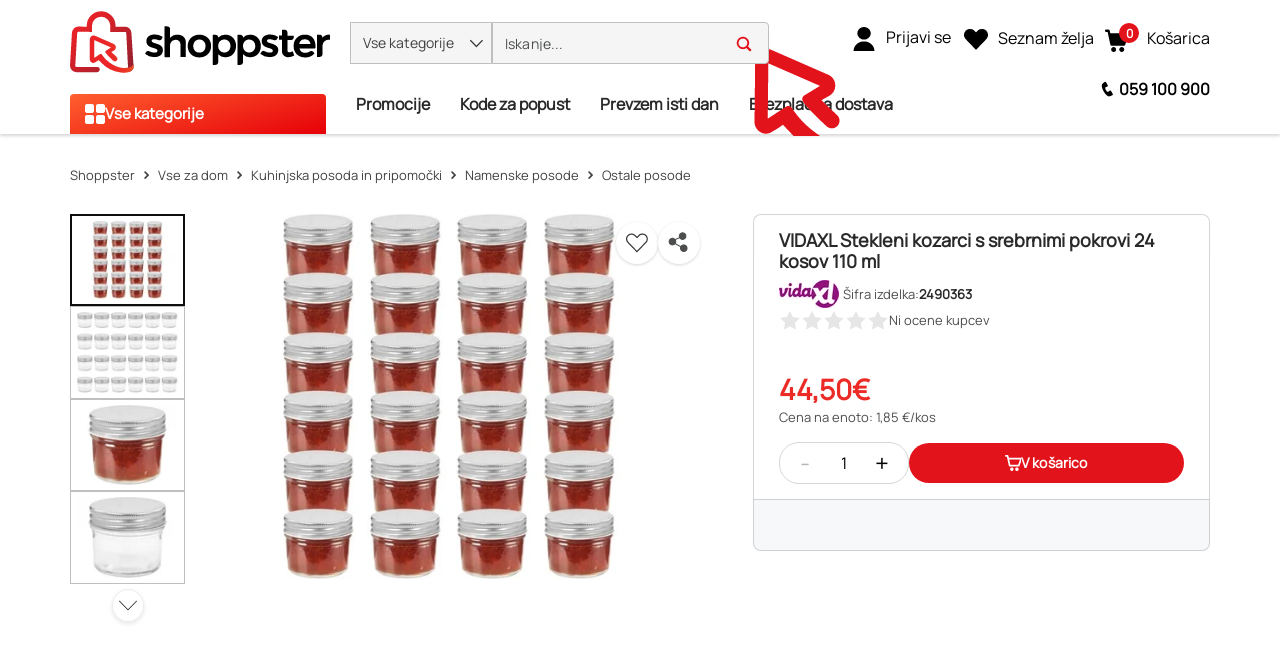

--- FILE ---
content_type: text/html; charset=utf-8
request_url: https://www.shoppster.si/p/2490363
body_size: 47429
content:
<!DOCTYPE html><html lang="sl" data-critters-container dir="ltr"><head><link rel="preload" as="image" fetchpriority="high" type="image/avif" href="https://www.shoppster.com/cdn-cgi/image/format=auto,fit=contain,width=115/medias/8719883557335-4-2-ung-680Wx510H?context=[base64]"><link rel="preload" as="image" fetchpriority="high" type="image/avif" href="https://www.shoppster.com/cdn-cgi/image/format=auto,fit=contain,width=115/medias/8719883557335-3-2-ung-680Wx510H?context=[base64]"><link rel="preload" as="image" fetchpriority="high" type="image/avif" href="https://www.shoppster.com/cdn-cgi/image/format=auto,fit=contain,width=115/medias/8719883557335-2-2-ung-680Wx510H?context=[base64]"><link rel="preload" as="image" fetchpriority="high" type="image/avif" href="https://www.shoppster.com/cdn-cgi/image/format=auto,fit=contain,width=115/medias/8719883557335-1-2-ung-680Wx510H?context=[base64]">
    <meta charset="utf-8">
    <title>VIDAXL Stekleni kozarci s srebrnimi pokrovi 24 kosov 110 ml | Vidaxl</title>
    <base href="/">
    <link rel="preconnect" href="https://www.shoppster.com">
    <link rel="preconnect" href="https://www.google-analytics.com">

    <script>
      var ScarabQueue = ScarabQueue || [];
    </script>

    <meta name="viewport" content="width=device-width, initial-scale=1, user-scalable=no">
    <link rel="shortcut icon" type="image/x-icon" href="/favicon.ico">
    <link rel="apple-touch-icon" sizes="180x180" href="/apple-touch-icon.png">
    <link rel="icon" type="image/png" sizes="32x32" href="/favicon-32x32.png">
    <link rel="icon" type="image/png" sizes="16x16" href="/favicon-16x16.png">
    <link rel="manifest" href="/site.webmanifest">
    <link rel="mask-icon" href="/safari-pinned-tab.svg" color="#e3131b">
    <meta name="msapplication-TileColor" content="#ffffff">
    <meta name="theme-color" content="#ffffff">
    <link rel="manifest" href="manifest.webmanifest">
    <meta name="theme-color" content="#1976d2">
    <meta name="format-detection" content="telephone=no">
  <style>@charset "UTF-8";body{font-synthesis:none!important}@-webkit-keyframes icofont-spin{0%{-webkit-transform:rotate(0deg);transform:rotate(0)}to{-webkit-transform:rotate(360deg);transform:rotate(360deg)}}*,*:before,*:after{box-sizing:border-box}html{font-family:sans-serif;line-height:1.15;-webkit-text-size-adjust:100%;-webkit-tap-highlight-color:rgba(0,0,0,0)}body{margin:0;font-family:Manrope,Helvetica,sans-serif;font-size:1rem;font-weight:400;line-height:1.6;color:#4c4e4e;text-align:left;background-color:#fff}:root{--cx-spatial-base: .5rem;--cx-spatial-sm: calc(var(--cx-spatial-base) / 2);--cx-spatial-md: calc(2 * var(--cx-spatial-base));--cx-spatial-lg: calc(4 * var(--cx-spatial-base));--cx-spatial-xl: calc(8 * var(--cx-spatial-base))}:root{--cx-spinner-size: 40px}:root{--cx-color-background: #f4f4f4;--cx-color-text: #14293a;--cx-color-inverse: #ffffff;--cx-color-transparent: transparent;--cx-color-primary: #1f7bc0;--cx-color-secondary: #6c7079;--cx-color-success: #019a5f;--cx-color-info: #17a2b8;--cx-color-warning: #ffc107;--cx-color-danger: #db0002;--cx-color-light: #f1f1f1;--cx-color-dark: #6c7079;--cx-color-primary-accent: #055f9f;--cx-color-success-accent: #f0fbe4;--cx-color-danger-accent: #fff1f1;--cx-color-warning-accent: #fff5df;--cx-color-info-accent: #deeffe;--cx-color-medium: #d3d6db;--cx-color-background-dark: #212738;--cx-color-visual-focus: #6d9df7;--cx-color-background-focus: rgba(80, 176, 244, .1);--cx-color-border-focus: rgba(166, 204, 232, .6);--cx-page-width-max: 1140px;--cx-font-weight-light: 300;--cx-font-weight-normal: 400;--cx-font-weight-semi: 600;--cx-font-weight-bold: 700;--cx-text-transform: capitalize;--cx-direction: ltr;--cx-transition-duration: .5s;--cx-animation-duration: 1s;--cx-border-radius: 1em;--cx-buttons-border-radius: 2rem;--cx-buttons-border-width: 3px;--cx-border-style: solid}:root body{text-align:start}:root{--btf-delay: .3s;--btf-min-height: 100vh;--btf-margin-top: 100vh}:root{--cx-color-ghost: #f1f1f1;--cx-color-ghost-animation: rgba(255, 255, 255, .2);--cx-ghost-radius: 5px;--cx-ghost-margin: 10px}:root{--cx-popover-font-size: .875rem;--cx-popover-background: var(--cx-color-inverse);--cx-popover-min-width: 140px;--cx-popover-max-width: 280px;--cx-popover-border-width: 1px;--cx-popover-border-color: var(--cx-color-light);--cx-popover-border-radius: 5px;--cx-popover-arrow-width: 1rem;--cx-popover-arrow-height: .5rem;--cx-popover-arrow-color: var(--cx-popover-background);--cx-popover-z-index: 10;--cx-popover-box-shadow-color: rgba(0, 0, 0, .1)}:root{--cx-progress-button-radius: 24px;--cx-progress-button-border-width: 3px;--cx-progress-button-animation-time: 1s;--cx-progress-button-primary-color: var(--cx-color-primary);--cx-progress-button-secondary-color: var(--cx-color-inverse)}:root{--cx-spinner-radius: 120px;--cx-spinner-border-width: 15px;--cx-spinner-animation-time: 1s;--cx-spinner-primary-color: var(--cx-color-primary);--cx-spinner-secondary-color: var(--cx-color-light)}:root{--cx-transition-duration: .3s;--cx-split-gutter: 40px;--cx-active-view: 1}@media (max-width: 991.98px){:root{--cx-max-views: 1;--cx-split-gutter: 0px}}@media (min-width: 992px){:root{--cx-max-views: 2}}@font-face{font-family:Manrope;font-style:normal;font-display:swap;src:url(/assets/fonts/Manrope.woff2) format("woff2");font-size:24px}:root{--cx-color-background: #f5f5f5;--cx-color-text: #292929;--cx-color-inverse: #fff;--cx-color-transparent: transparent;--cx-color-primary: #e3131b;--cx-color-secondary: #fe6400;--cx-color-tertiary: #366ac4;--cx-color-success: #019a5f;--cx-color-info: #5389e6;--cx-color-warning: #ffb300;--cx-color-danger: #ff3100;--cx-color-light: #f5f5f5;--cx-color-dark: #292929;--cx-color-visual-focus: #5389e6;--cx-color-middle-grey: #4c4e4e;--cx-color-nav-dark: #0e0e0e;--cx-color-nav-grey: #a8a8a8;--cx-color-border-red: #eb0011;--cx-color-dark-hover: #e6e6e6;--cx-color-light-grey: #bfbfbf}
</style><style>@charset "UTF-8";.ng-select .ng-select-container{color:#333;background-color:#fff;border-radius:4px;border:1px solid #ccc;min-height:36px;align-items:center}.ng-select .ng-select-container:hover{box-shadow:0 1px #0000000f}.ng-select .ng-select-container .ng-value-container{align-items:center;padding-left:10px}.ng-select .ng-select-container .ng-value-container .ng-placeholder{color:#999}.ng-select.ng-select-single .ng-select-container{height:36px}.ng-select.ng-select-single .ng-select-container .ng-value-container .ng-input{top:5px;left:0;padding-left:10px;padding-right:50px}.ng-select .ng-arrow-wrapper{width:25px;padding-right:5px}.ng-select .ng-arrow-wrapper:hover .ng-arrow{border-top-color:#666}.ng-select .ng-arrow-wrapper .ng-arrow{border-color:#999 transparent transparent;border-style:solid;border-width:5px 5px 2.5px}body{font-synthesis:none!important}@font-face{font-family:IcoFont;font-weight:400;font-style:normal;font-display:swap;src:url(/assets/fonts/icofont.woff2) format("woff2"),url(/assets/fonts/icofont.woff) format("woff")}.icofont-star:before{content:"\f000"}.icofont-minus:before{content:"\ef9a"}.icofont-thin-down:before{content:"\eac8"}.icofont-thin-up:before{content:"\eacb"}@-webkit-keyframes icofont-spin{0%{-webkit-transform:rotate(0deg);transform:rotate(0)}to{-webkit-transform:rotate(360deg);transform:rotate(360deg)}}*,*:before,*:after{box-sizing:border-box}html{font-family:sans-serif;line-height:1.15;-webkit-text-size-adjust:100%;-webkit-tap-highlight-color:rgba(0,0,0,0)}header,main,nav{display:block}body{margin:0;font-family:Manrope,Helvetica,sans-serif;font-size:1rem;font-weight:400;line-height:1.6;color:#4c4e4e;text-align:left;background-color:#fff}[tabindex="-1"]:focus:not(:focus-visible){outline:0!important}h1,h2{margin-top:0;margin-bottom:.5rem}p{margin-top:0;margin-bottom:1.5rem}ul{margin-top:0;margin-bottom:1rem}strong{font-weight:bolder}a{color:#1f7bc0;text-decoration:none;background-color:transparent}a:hover{color:#14517e;text-decoration:underline}img{vertical-align:middle;border-style:none}svg{overflow:hidden;vertical-align:middle}label{display:inline-block;margin-bottom:.375rem}button{border-radius:0}button:focus:not(:focus-visible){outline:0}input,button{margin:0;font-family:inherit;font-size:inherit;line-height:inherit}button,input{overflow:visible}button{text-transform:none}[role=button]{cursor:pointer}button,[type=button]{-webkit-appearance:button}button:not(:disabled),[type=button]:not(:disabled){cursor:pointer}button::-moz-focus-inner,[type=button]::-moz-focus-inner{padding:0;border-style:none}[type=number]::-webkit-inner-spin-button,[type=number]::-webkit-outer-spin-button{height:auto}[type=search]{outline-offset:-2px;-webkit-appearance:none}[type=search]::-webkit-search-decoration{-webkit-appearance:none}h1,h2{margin-bottom:.5rem;font-weight:500;line-height:1.2222222222}h1{font-size:1.85rem}h2{font-size:1.75rem}.container,cx-page-layout.ProductDetailsPageTemplate cx-page-slot.Summary{width:100%;padding-right:15px;padding-left:15px;margin-right:auto;margin-left:auto}@media (min-width: 992px){.container,cx-page-layout.ProductDetailsPageTemplate cx-page-slot.Summary{max-width:990px}}@media (min-width: 1200px){.container,cx-page-layout.ProductDetailsPageTemplate cx-page-slot.Summary{max-width:1170px}}@media (min-width: 1400px){.container,cx-page-layout.ProductDetailsPageTemplate cx-page-slot.Summary{max-width:1350px}}@media (min-width: 1700px){.container,cx-page-layout.ProductDetailsPageTemplate cx-page-slot.Summary{max-width:1630px}}.row{display:flex;flex-wrap:wrap;margin-right:-15px;margin-left:-15px}.col-xl-7,.col-xl-5,.col-lg-12,.col-lg-7,.col-lg-5,.col-md-12,.col-12{position:relative;width:100%;padding-right:15px;padding-left:15px}.col-12{flex:0 0 100%;max-width:100%}.order-1{order:1}.order-2{order:2}.order-3{order:3}@media (min-width: 576px){.col-md-12{flex:0 0 100%;max-width:100%}}@media (min-width: 992px){.col-lg-5{flex:0 0 41.66666667%;max-width:41.66666667%}.col-lg-7{flex:0 0 58.33333333%;max-width:58.33333333%}.col-lg-12{flex:0 0 100%;max-width:100%}}@media (min-width: 1200px){.col-xl-5{flex:0 0 41.66666667%;max-width:41.66666667%}.col-xl-7{flex:0 0 58.33333333%;max-width:58.33333333%}}.d-flex{display:flex!important}.d-inline-flex{display:inline-flex!important}.flex-row{flex-direction:row!important}.justify-content-start{justify-content:flex-start!important}.justify-content-center{justify-content:center!important}.align-items-center{align-items:center!important}.position-absolute{position:absolute!important}@supports (position: sticky){.sticky-top{position:sticky;top:0;z-index:1020}}.mb-0{margin-bottom:0!important}.p-0{padding:0!important}.pl-1{padding-left:.25rem!important}.pt-2{padding-top:.5rem!important}.pb-2{padding-bottom:.5rem!important}.pt-3{padding-top:1rem!important}.text-nowrap{white-space:nowrap!important}.text-center{text-align:center!important}:root{--cx-spatial-base: .5rem;--cx-spatial-sm: calc(var(--cx-spatial-base) / 2);--cx-spatial-md: calc(2 * var(--cx-spatial-base));--cx-spatial-lg: calc(4 * var(--cx-spatial-base));--cx-spatial-xl: calc(8 * var(--cx-spatial-base))}.btn{display:inline-block;font-weight:"normal";color:#14293a;text-align:center;vertical-align:middle;-webkit-user-select:none;user-select:none;background-color:transparent;border:1px solid transparent;padding:14px .75rem;font-size:1rem;line-height:1.5;border-radius:.25rem;transition:color .15s ease-in-out,background-color .15s ease-in-out,border-color .15s ease-in-out,box-shadow .15s ease-in-out}@media (prefers-reduced-motion: reduce){.btn{transition:none}}.btn:hover{color:#14293a;text-decoration:none}.btn:focus{outline:0;box-shadow:0 0 0 .2rem #1f7bc040}.btn:disabled{opacity:.65}.btn:not(:disabled):not(.disabled){cursor:pointer}.btn-link{font-weight:"normal";color:#1f7bc0;text-decoration:none}.btn-link:hover{color:#14517e;text-decoration:underline}.btn-link:focus{text-decoration:underline}.btn-link:disabled{color:#6c757d;pointer-events:none}button:focus{outline:none}.btn{font-size:1.188rem;font-weight:var(--cx-font-weight-bold);text-transform:var(--cx-text-transform);line-height:1;padding:12px 24px;min-height:48px;min-width:48px;border-radius:var(--cx-buttons-border-radius)}.btn-link{font-size:1.125rem;color:var(--cx-color-text);text-decoration:underline;cursor:pointer;display:inline-block}.btn-link:focus{border-radius:4px}button:focus,.btn:focus{outline-style:solid;outline-color:var(--cx-color-visual-focus);outline-width:var(--cx-visual-focus-width, 2px);outline-offset:4px;transition:none}label{display:block}.ng-select .ng-arrow-wrapper .ng-arrow,.ng-select.ng-select-single .ng-arrow-wrapper .ng-arrow{border-color:var(--cx-color-text) transparent transparent;border-style:solid;border-width:5px 5px 2.5px}.ng-select .ng-select-container,.ng-select.ng-select-single .ng-select-container{padding:.6875rem 0;line-height:1.6;height:unset}.ng-select .ng-select-container .ng-value-container,.ng-select.ng-select-single .ng-select-container .ng-value-container{padding-inline-start:10px}.ng-select .ng-arrow-wrapper{padding-inline-end:5px}input:focus{outline-style:solid;outline-color:var(--cx-color-visual-focus);outline-width:var(--cx-visual-focus-width, 2px);outline-offset:4px;transition:none}.ng-select .ng-select-container .ng-value-container .ng-placeholder{color:var(--cx-color-secondary)}.accordion{overflow-anchor:none}a,a:hover{color:var(--cx-color-primary)}@media (max-width: 575.98px){a{min-height:48px;min-width:48px;display:block}}:root{--cx-spinner-size: 40px}:root{--cx-color-background: #f4f4f4;--cx-color-text: #14293a;--cx-color-inverse: #ffffff;--cx-color-transparent: transparent;--cx-color-primary: #1f7bc0;--cx-color-secondary: #6c7079;--cx-color-success: #019a5f;--cx-color-info: #17a2b8;--cx-color-warning: #ffc107;--cx-color-danger: #db0002;--cx-color-light: #f1f1f1;--cx-color-dark: #6c7079;--cx-color-primary-accent: #055f9f;--cx-color-success-accent: #f0fbe4;--cx-color-danger-accent: #fff1f1;--cx-color-warning-accent: #fff5df;--cx-color-info-accent: #deeffe;--cx-color-medium: #d3d6db;--cx-color-background-dark: #212738;--cx-color-visual-focus: #6d9df7;--cx-color-background-focus: rgba(80, 176, 244, .1);--cx-color-border-focus: rgba(166, 204, 232, .6);--cx-page-width-max: 1140px;--cx-font-weight-light: 300;--cx-font-weight-normal: 400;--cx-font-weight-semi: 600;--cx-font-weight-bold: 700;--cx-text-transform: capitalize;--cx-direction: ltr;--cx-transition-duration: .5s;--cx-animation-duration: 1s;--cx-border-radius: 1em;--cx-buttons-border-radius: 2rem;--cx-buttons-border-width: 3px;--cx-border-style: solid}:root body{text-align:start}:root{--btf-delay: .3s;--btf-min-height: 100vh;--btf-margin-top: 100vh}cx-page-layout cx-page-slot{transition:margin-top 0s,min-height 0s;transition-delay:var(--btf-delay);min-height:initial;margin-top:initial}:root{--cx-color-ghost: #f1f1f1;--cx-color-ghost-animation: rgba(255, 255, 255, .2);--cx-ghost-radius: 5px;--cx-ghost-margin: 10px}cx-page-layout{display:block;width:100%}cx-page-layout cx-page-slot{display:flex;flex-wrap:wrap;justify-content:center;flex:1 1 var(--cx-flex-basis, 100%)}cx-page-layout cx-page-slot>*{flex:1 1 var(--cx-flex-basis, 100%)}cx-page-slot{display:block}cx-page-layout.ProductDetailsPageTemplate{padding:var(--cx-padding, 2.5rem 0 0)}cx-page-layout.ProductDetailsPageTemplate cx-page-slot.Summary{margin-bottom:40px}@media (min-width: 992px){cx-page-layout.ProductDetailsPageTemplate cx-page-slot.Summary{display:grid;grid-column-gap:20px;grid-row-gap:0px;grid-template-columns:1fr 1fr;grid-template-rows:repeat(5,auto) 1fr}}cx-global-message{position:sticky;display:block;top:0;z-index:2}cx-icon,.cx-icon{align-self:center;line-height:normal}:root{--cx-popover-font-size: .875rem;--cx-popover-background: var(--cx-color-inverse);--cx-popover-min-width: 140px;--cx-popover-max-width: 280px;--cx-popover-border-width: 1px;--cx-popover-border-color: var(--cx-color-light);--cx-popover-border-radius: 5px;--cx-popover-arrow-width: 1rem;--cx-popover-arrow-height: .5rem;--cx-popover-arrow-color: var(--cx-popover-background);--cx-popover-z-index: 10;--cx-popover-box-shadow-color: rgba(0, 0, 0, .1)}:root{--cx-progress-button-radius: 24px;--cx-progress-button-border-width: 3px;--cx-progress-button-animation-time: 1s;--cx-progress-button-primary-color: var(--cx-color-primary);--cx-progress-button-secondary-color: var(--cx-color-inverse)}:root{--cx-spinner-radius: 120px;--cx-spinner-border-width: 15px;--cx-spinner-animation-time: 1s;--cx-spinner-primary-color: var(--cx-color-primary);--cx-spinner-secondary-color: var(--cx-color-light)}header{background-color:var(--cx-color-light);color:var(--cx-color-inverse)}@media (min-width: 992px){header{background:linear-gradient(to top,var(--cx-color-background-dark) 67px,var(--cx-color-light) 0)}}header .header{max-width:var(--cx-page-width-max);margin:auto;display:flex;flex-wrap:wrap}@media (min-width: 992px){header .header{padding:0 10px}}header .header>*{align-self:center;display:block;flex:none}header .NavigationBar{flex:100%;min-height:67px}@media (max-width: 991.98px){header .NavigationBar{background-color:var(--cx-color-background)}}cx-skip-link{position:fixed;display:flex;justify-content:center;top:-100%;z-index:11;width:100%;height:100%;background-color:#0000;transition:top 0s .3s ease,background-color .3s ease}cx-skip-link>div{display:contents}cx-skip-link:focus-within{top:0;background-color:#00000080;transition:background-color .3s ease}:root{--cx-transition-duration: .3s;--cx-split-gutter: 40px;--cx-active-view: 1}@media (max-width: 991.98px){:root{--cx-max-views: 1;--cx-split-gutter: 0px}}@media (min-width: 992px){:root{--cx-max-views: 2}}.icon{display:inline-block;width:1em;height:1em;stroke-width:0;stroke:currentColor;fill:currentColor}.intrinsic{display:block;position:relative;height:0;width:100%;padding-top:100%}.intrinsic .intrinsic-item{position:absolute;top:0;left:0;width:100%;height:100%}.intrinsic.intrinsic--pdp-thumbnails{padding-top:80%!important}@media (max-width: 991.98px){.intrinsic.intrinsic--pdp-thumbnails{padding-top:75%!important}}div a{font-size:16px;min-height:fit-content;color:#292929}@media (max-width: 575.98px){div a{font-size:14px}}ul{padding-inline-start:20px}.btn{font-size:16px;line-height:19px;font-weight:900;letter-spacing:.16px}input:focus{outline:none}ng-select:focus{outline:none}ung-storefront{display:flex;flex-direction:column;min-height:100vh}ung-storefront:focus{outline:none}ung-storefront main{outline:none}h1,h2{font-weight:700;color:#292929}h1{font-size:36px;line-height:42px}h2{font-size:28px;line-height:33px}.btn{width:100%;height:48px;line-height:48px;padding:0 30px;border-radius:4px;text-transform:initial;min-height:initial}.btn:focus,.btn:focus-visible{box-shadow:none}.ng-select,.ng-select.ng-select-single{font-size:16px;line-height:40px;font-weight:600;color:#292929;min-width:200px}@media (max-width: 991.98px){.ng-select,.ng-select.ng-select-single{font-size:14px}}.ng-select .ng-select-container,.ng-select.ng-select-single .ng-select-container{height:40px;line-height:38px;border:1px solid #bfbfbf;padding:0}.ng-select .ng-select-container .ng-value-container,.ng-select.ng-select-single .ng-select-container .ng-value-container{padding-left:20px}@media (max-width: 991.98px){.ng-select .ng-select-container .ng-value-container,.ng-select.ng-select-single .ng-select-container .ng-value-container{padding-left:15px}}.ng-select .ng-select-container .ng-value-container .ng-input,.ng-select.ng-select-single .ng-select-container .ng-value-container .ng-input{display:none}.ng-select .ng-select-container .ng-value-container .ng-placeholder,.ng-select.ng-select-single .ng-select-container .ng-value-container .ng-placeholder{color:#909090}.ng-select .ng-arrow-wrapper,.ng-select.ng-select-single .ng-arrow-wrapper{font-family:IcoFont!important;font-size:20px;font-weight:700}.ng-select .ng-arrow-wrapper .ng-arrow,.ng-select.ng-select-single .ng-arrow-wrapper .ng-arrow{border:none}.ng-select .ng-arrow-wrapper:before,.ng-select.ng-select-single .ng-arrow-wrapper:before{content:"\eac8"}cx-global-message{background:#f7f8f9;height:0;z-index:50}cx-global-message>div{background:#f7f8f9;box-shadow:0 0 6px #00000029}cx-global-message>div:empty{display:none}@media (max-width: 575.98px){.searchbox{overflow-x:hidden}}.accordion .btn-link{display:inline-block;color:#000;text-align:center;vertical-align:middle;-webkit-user-select:none;user-select:none;padding:.375rem .75rem;font-size:1rem;line-height:1.5;text-decoration:none;max-height:none;min-width:0;height:auto}.ung-accordion{border:1px solid #bfbfbf;border-radius:4px;padding:20px;margin-bottom:20px}.ung-accordion-header{cursor:pointer}cx-page-layout.ProductDetailsPageTemplate{padding:0;min-height:100vh}@media (min-width: 576px){cx-page-layout.ProductDetailsPageTemplate{width:100%;padding-right:15px;padding-left:15px;margin-right:auto;margin-left:auto}}@media (min-width: 576px) and (min-width: 992px){cx-page-layout.ProductDetailsPageTemplate{max-width:990px}}@media (min-width: 576px) and (min-width: 1200px){cx-page-layout.ProductDetailsPageTemplate{max-width:1170px}}@media (min-width: 576px) and (min-width: 1400px){cx-page-layout.ProductDetailsPageTemplate{max-width:1350px}}@media (min-width: 576px) and (min-width: 1700px){cx-page-layout.ProductDetailsPageTemplate{max-width:1630px}}@media (min-width: 360px){cx-page-layout.ProductDetailsPageTemplate cx-page-slot.Summary{min-height:calc(100vh - 214px);padding:0}}@media (max-width: 575.98px){cx-page-layout.ProductDetailsPageTemplate cx-page-slot.Summary{min-height:640px}}@media (max-width: 359.98px){cx-page-layout.ProductDetailsPageTemplate cx-page-slot.Summary{display:block}}@media (min-width: 576px){cx-page-layout.ProductDetailsPageTemplate cx-page-slot.Summary{display:flex}}@media (max-width: 991.98px){cx-page-layout.ProductDetailsPageTemplate cx-page-slot:empty{margin-bottom:10px}}@media (min-width: 992px){cx-page-layout.ProductDetailsPageTemplate cx-page-slot.PDPBannerContent:not(:empty){padding-bottom:25px}}@media (max-width: 575.98px){cx-page-layout.ProductDetailsPageTemplate cx-page-slot.Tabs{display:block}}@media (max-width: 991.98px){cx-page-layout.ProductDetailsPageTemplate cx-page-slot.PDPFlixmediaContent{display:block}}@font-face{font-family:Manrope;font-style:normal;font-display:swap;src:url(/assets/fonts/Manrope.woff2) format("woff2");font-size:24px}@font-face{font-family:IcoFont;font-weight:400;font-style:normal;font-display:swap;src:url(/assets/fonts/icofont.woff2) format("woff2"),url(/assets/fonts/icofont.woff) format("woff")}.shown{transition:height .4s ease,opacity 10ms ease;display:block;height:revert-layer;opacity:1;margin-top:inherit;transform:none!important;will-change:auto!important}:root{--cx-color-background: #f5f5f5;--cx-color-text: #292929;--cx-color-inverse: #fff;--cx-color-transparent: transparent;--cx-color-primary: #e3131b;--cx-color-secondary: #fe6400;--cx-color-tertiary: #366ac4;--cx-color-success: #019a5f;--cx-color-info: #5389e6;--cx-color-warning: #ffb300;--cx-color-danger: #ff3100;--cx-color-light: #f5f5f5;--cx-color-dark: #292929;--cx-color-visual-focus: #5389e6;--cx-color-middle-grey: #4c4e4e;--cx-color-nav-dark: #0e0e0e;--cx-color-nav-grey: #a8a8a8;--cx-color-border-red: #eb0011;--cx-color-dark-hover: #e6e6e6;--cx-color-light-grey: #bfbfbf}h1{font-size:32px;line-height:48px}@media (max-width: 575.98px){h1{font-size:28px;line-height:42px}}h2{font-size:24px;line-height:36px}@media (max-width: 575.98px){h2{font-size:20px;line-height:30px}}
</style><link rel="stylesheet" href="styles-7OKSHORX.css" media="print" onload="this.media='all'"><noscript><link rel="stylesheet" href="styles-7OKSHORX.css" media="all"></noscript><link rel="modulepreload" href="chunk-A6DPN4Q5.js"><link rel="modulepreload" href="chunk-R2RNFNQH.js"><link rel="modulepreload" href="chunk-QNOPI4TD.js"><link rel="modulepreload" href="chunk-SEF4J6HP.js"><link rel="modulepreload" href="chunk-4AVHKNVV.js"><link rel="modulepreload" href="chunk-MXYEIGMO.js"><link rel="modulepreload" href="chunk-KZHLSO4Z.js"><link rel="modulepreload" href="chunk-4FOGXOS4.js"><link rel="modulepreload" href="chunk-KFDBVKD7.js"><link rel="modulepreload" href="chunk-YYO6URTN.js"><link rel="modulepreload" href="chunk-W5QUOYDC.js"><link rel="modulepreload" href="chunk-LALQU4UJ.js"><link rel="modulepreload" href="chunk-P7JEWZOJ.js"><link rel="modulepreload" href="chunk-WHHBHAVE.js"><link rel="modulepreload" href="chunk-EB65PSXE.js"><link rel="modulepreload" href="chunk-7RP4EXDP.js"><link rel="modulepreload" href="chunk-FKPJMKGN.js"><link rel="modulepreload" href="chunk-FTZUD3UT.js"><link rel="modulepreload" href="chunk-XAWLHD3N.js"><link rel="modulepreload" href="chunk-J6BWAYAR.js"><link rel="modulepreload" href="chunk-YJGHU5X2.js"><link rel="modulepreload" href="chunk-SUVHRRZC.js"><link rel="modulepreload" href="chunk-ISS7ZSNT.js"><link rel="modulepreload" href="chunk-RUJ3TWW4.js"><link rel="modulepreload" href="chunk-V6N2RAOB.js"><link rel="modulepreload" href="chunk-2UTEB7ZJ.js"><link rel="modulepreload" href="chunk-NRPD33HU.js"><link rel="modulepreload" href="chunk-BTSPQQ3I.js"><link rel="modulepreload" href="chunk-3MHLVQ6A.js"><link rel="modulepreload" href="chunk-QHVC3D2Q.js"><link rel="modulepreload" href="chunk-WQV3IIJW.js"><link rel="modulepreload" href="chunk-7I7XUJZR.js"><link rel="modulepreload" href="chunk-HQ4NYATI.js"><link rel="modulepreload" href="chunk-EUKOFVYZ.js"><link rel="modulepreload" href="chunk-7V2LG7KD.js"><link rel="modulepreload" href="chunk-YPKNUVZP.js"><link rel="modulepreload" href="chunk-WWPJ7YLZ.js"><link rel="modulepreload" href="chunk-5ODKI4F3.js"><link rel="modulepreload" href="chunk-RJAOOK4B.js"><link rel="modulepreload" href="chunk-RWZATZZH.js"><link rel="modulepreload" href="chunk-BCY6WP7L.js"><link rel="modulepreload" href="chunk-ADIVAA3A.js"><link rel="modulepreload" href="chunk-KJ5O2ZW3.js"><link rel="modulepreload" href="chunk-AFJQ2OVS.js"><link rel="modulepreload" href="chunk-AYKNJVXN.js"><link rel="modulepreload" href="chunk-LVHXNWE6.js"><link rel="modulepreload" href="chunk-OVXLCTQU.js"><link rel="modulepreload" href="chunk-GASUMTDO.js"><link rel="modulepreload" href="chunk-COQB55NO.js"><link rel="modulepreload" href="chunk-2N3PILJM.js"><link rel="modulepreload" href="chunk-OS4AKEIB.js"><link rel="modulepreload" href="chunk-RG2MSRAC.js"><link rel="modulepreload" href="chunk-P5BXSQZS.js"><link rel="modulepreload" href="chunk-WH65WPTF.js"><link rel="modulepreload" href="chunk-YV2WETIX.js"><link rel="modulepreload" href="chunk-NX5DNB3O.js"><link rel="modulepreload" href="chunk-UXGA4EKZ.js"><link rel="modulepreload" href="chunk-QN7KT4PW.js"><link rel="modulepreload" href="chunk-QONIN3JY.js"><link rel="modulepreload" href="chunk-5ALRM4CP.js"><link rel="modulepreload" href="chunk-Q5GHJFHD.js"><link rel="modulepreload" href="chunk-UIZFVDCC.js"><link rel="modulepreload" href="chunk-HNPQDZV5.js"><link rel="modulepreload" href="chunk-OGKZ2WYT.js"><link rel="modulepreload" href="chunk-MB7FHPP4.js"><link rel="modulepreload" href="chunk-5KQ4XRD5.js"><link rel="modulepreload" href="chunk-SECHZ725.js"><link rel="modulepreload" href="chunk-TYP3GOWR.js"><link rel="modulepreload" href="chunk-H5DF4UQU.js"><link rel="modulepreload" href="chunk-3J3NLLV6.js"><link rel="modulepreload" href="chunk-6EHXDK2X.js"><link rel="modulepreload" href="chunk-2YIFGEPQ.js"><link rel="modulepreload" href="chunk-OYRHKVBL.js"><link rel="modulepreload" href="chunk-L64YOH2F.js"><link rel="modulepreload" href="chunk-NF3DO25X.js"><link rel="modulepreload" href="chunk-2WXDLZGY.js"><link rel="modulepreload" href="chunk-JNMMTEKS.js"><link rel="modulepreload" href="chunk-MRNV7QF5.js"><link rel="modulepreload" href="chunk-ZZQ4MMHY.js"><link rel="modulepreload" href="chunk-Y36GNMI5.js"><link rel="modulepreload" href="chunk-2QZKEM5I.js"><link rel="modulepreload" href="chunk-73XKEUTZ.js"><link rel="modulepreload" href="chunk-THJ2NQZT.js"><link rel="modulepreload" href="chunk-NE6JRDPF.js"><link rel="modulepreload" href="chunk-D36PMGBQ.js"><link rel="modulepreload" href="chunk-YCEVSX5I.js"><link rel="modulepreload" href="chunk-B6YUTOCE.js"><link rel="modulepreload" href="chunk-4Q5UYDSH.js"><link rel="modulepreload" href="chunk-DQB5TK2C.js"><link rel="modulepreload" href="chunk-QK3SOKNB.js"><link rel="modulepreload" href="chunk-CVN5C3V2.js"><link rel="modulepreload" href="chunk-D2SUUNNS.js"><link rel="modulepreload" href="chunk-YQTHBKPB.js"><link rel="modulepreload" href="chunk-NNFWVBAB.js"><link rel="modulepreload" href="chunk-7FTLQDNK.js"><link rel="modulepreload" href="chunk-6EATMWVP.js"><style ng-app-id="ng">@keyframes _ngcontent-ng-c2988939968_fadeIn{0%{opacity:0}to{opacity:1}}.ung-storefront-footer[_ngcontent-ng-c2988939968]{z-index:3!important}@media (max-width: 991.98px){.sticky-top[_ngcontent-ng-c2988939968]:not(:has(.hidden)){max-height:106px}}</style><style ng-app-id="ng">@keyframes _ngcontent-ng-c3343514434_fadeIn{0%{opacity:0}to{opacity:1}}.d-none[_ngcontent-ng-c3343514434]{display:none}.header[_ngcontent-ng-c3343514434]{width:100%;margin-right:auto;margin-left:auto;display:grid;grid-template-rows:auto auto;align-content:start;background-color:#fff;padding:0 15px;min-height:65px}@media (min-width: 992px){.header[_ngcontent-ng-c3343514434]{max-width:990px}}@media (min-width: 1200px){.header[_ngcontent-ng-c3343514434]{max-width:1170px}}@media (min-width: 1400px){.header[_ngcontent-ng-c3343514434]{max-width:1350px}}@media (min-width: 1700px){.header[_ngcontent-ng-c3343514434]{max-width:1630px}}.header[_ngcontent-ng-c3343514434]   .row-1[_ngcontent-ng-c3343514434]{display:grid;grid-template-columns:auto 1fr auto auto auto;align-items:center;gap:5px;max-height:45px}@media (max-width: 991.98px){.header[_ngcontent-ng-c3343514434]   .row-1[_ngcontent-ng-c3343514434]{grid-template-columns:25px 150px minmax(180px,510px) 30px 40px 40px}}@media (min-width: 576px) and (max-width: 991.98px){.header[_ngcontent-ng-c3343514434]   .row-1[_ngcontent-ng-c3343514434]{gap:0}.header[_ngcontent-ng-c3343514434]   .row-1[_ngcontent-ng-c3343514434]   .logo[_ngcontent-ng-c3343514434]{margin-right:10px;margin-left:10px}.header[_ngcontent-ng-c3343514434]   .row-1[_ngcontent-ng-c3343514434]   .search-container[_ngcontent-ng-c3343514434]{margin-right:10px}}@media (max-width: 575.98px){.header[_ngcontent-ng-c3343514434]   .row-1[_ngcontent-ng-c3343514434]{grid-template-columns:auto 1fr auto 40px auto}}.header[_ngcontent-ng-c3343514434]   .desktop-row-1[_ngcontent-ng-c3343514434]{display:grid;align-items:center}@media (min-width: 992px){.header[_ngcontent-ng-c3343514434]   .desktop-row-1[_ngcontent-ng-c3343514434]{grid-template-columns:1fr 7fr 142px 143px 116px}}@media (max-width: 1199.98px){.header[_ngcontent-ng-c3343514434]   .desktop-row-1[_ngcontent-ng-c3343514434]{grid-template-columns:auto 1fr 40px auto 40px}}.header[_ngcontent-ng-c3343514434]   .desktop-row-2[_ngcontent-ng-c3343514434]{display:grid;grid-template-columns:256px auto auto}.header[_ngcontent-ng-c3343514434]   .desktop-row-2[_ngcontent-ng-c3343514434]   .header-paragraph-container[_ngcontent-ng-c3343514434]{align-content:center}@media (max-width: 1199.98px){.header[_ngcontent-ng-c3343514434]   .desktop-row-2[_ngcontent-ng-c3343514434]   .header-paragraph-container[_ngcontent-ng-c3343514434]{display:none}}.header[_ngcontent-ng-c3343514434]   .desktop-row-2[_ngcontent-ng-c3343514434]   .NavigationBar[_ngcontent-ng-c3343514434]{min-height:auto;grid-column-start:1}.header[_ngcontent-ng-c3343514434]   .login[_ngcontent-ng-c3343514434], .header[_ngcontent-ng-c3343514434]   .wishlist[_ngcontent-ng-c3343514434], .header[_ngcontent-ng-c3343514434]   .addtocart[_ngcontent-ng-c3343514434]{position:relative;text-align:right}@media (max-width: 991.98px){.header[_ngcontent-ng-c3343514434]   .login[_ngcontent-ng-c3343514434], .header[_ngcontent-ng-c3343514434]   .wishlist[_ngcontent-ng-c3343514434], .header[_ngcontent-ng-c3343514434]   .addtocart[_ngcontent-ng-c3343514434]{display:flex;justify-content:center}}.row-2[_ngcontent-ng-c3343514434]   .search-container[_ngcontent-ng-c3343514434]{display:flex;max-width:100%;min-height:62px}.row-2[_ngcontent-ng-c3343514434]   .search-container[_ngcontent-ng-c3343514434]:has(div.hidden){min-height:auto}header[_ngcontent-ng-c3343514434]{position:sticky;top:0;left:0;right:0;background:#fff;outline:none;box-shadow:0 2px 3px #00000029}@media (max-width: 991.98px){header[_ngcontent-ng-c3343514434]{box-shadow:none}}header.is-expanded[_ngcontent-ng-c3343514434]:after{z-index:25;background-color:#292929}[_nghost-ng-c3343514434]     header.is-expanded .navigation{position:fixed;width:300px;min-height:117px;z-index:30;top:0;left:0;bottom:0;overflow:hidden;background-color:#fff}[_nghost-ng-c3343514434]     header.is-expanded .navigation .SiteLogin{height:50px;background-color:#e3131b;align-content:center}[_nghost-ng-c3343514434]     header.is-expanded .navigation .SiteLogin .HeaderLinks{display:none}[_nghost-ng-c3343514434]     header.is-expanded .navigation .SiteLogin .mini-login__icon{display:none}[_nghost-ng-c3343514434]     header.is-expanded .navigation .SiteLogin .mini-login__link-name, [_nghost-ng-c3343514434]     header.is-expanded .navigation .SiteLogin .mini-login__logged-in-info, [_nghost-ng-c3343514434]     header.is-expanded .navigation .SiteLogin .mini-login__greeting{display:block;color:#fff;font-size:18px;padding:0 10px;font-weight:700;margin-top:10px}[_nghost-ng-c3343514434]     header.is-expanded .navigation .SiteLinks{background-color:#fff}@media (max-width: 991.98px){[_nghost-ng-c3343514434]     .header-paragraph{padding-left:0!important;padding-right:0!important}}</style><style ng-app-id="ng">@keyframes _ngcontent-ng-c1027940435_fadeIn{0%{opacity:0}to{opacity:1}}.logo-container[_ngcontent-ng-c1027940435]   img[_ngcontent-ng-c1027940435]{margin-top:8px}@media (min-width: 576px) and (max-width: 991.98px){.logo-container[_ngcontent-ng-c1027940435]   img[_ngcontent-ng-c1027940435]{width:100%;margin-top:0}}@media (min-width: 360px) and (max-width: 575.98px){.logo-container[_ngcontent-ng-c1027940435]   img[_ngcontent-ng-c1027940435]{margin-top:0}}</style><style ng-app-id="ng">@keyframes _ngcontent-ng-c103277377_fadeIn{0%{opacity:0}to{opacity:1}}[_nghost-ng-c103277377]{z-index:10;display:block}@media (min-width: 576px){[_nghost-ng-c103277377]{position:relative;z-index:0}}[_nghost-ng-c103277377] > *[_ngcontent-ng-c103277377]{z-index:20}@media (min-width: 576px){[_nghost-ng-c103277377] > *[_ngcontent-ng-c103277377]{background-color:var(--cx-color-inverse);position:relative}}[_nghost-ng-c103277377]   a[_ngcontent-ng-c103277377], [_nghost-ng-c103277377]   .message[_ngcontent-ng-c103277377]{padding:6px 16px;color:currentColor;-webkit-user-select:none;user-select:none}[_nghost-ng-c103277377]   label[_ngcontent-ng-c103277377]{display:flex;align-content:stretch;margin:0;padding-top:6px;padding-inline-end:6px;padding-bottom:6px;padding-inline-start:10px}@media (min-width: 576px){[_nghost-ng-c103277377]   label[_ngcontent-ng-c103277377]{border:1px solid var(--cx-color-medium);width:27vw;min-width:300px;max-width:550px}[_nghost-ng-c103277377]   label.dirty[_ngcontent-ng-c103277377]   div.search-icon[_ngcontent-ng-c103277377]{display:none}}[_nghost-ng-c103277377]   label[_ngcontent-ng-c103277377]   input[_ngcontent-ng-c103277377]{background:none;border:none;outline:none;display:block;flex-basis:100%;height:35px;color:var(--cx-color-text);z-index:20}@media (max-width: 575.98px){[_nghost-ng-c103277377]   label[_ngcontent-ng-c103277377]   input[_ngcontent-ng-c103277377]{position:absolute;left:0;top:57px;width:100%;background-color:var(--cx-color-secondary);padding:6px 16px;height:48px;border-bottom:1px solid var(--cx-color-light)}}[_nghost-ng-c103277377]   label[_ngcontent-ng-c103277377]   input[_ngcontent-ng-c103277377]::-webkit-input-placeholder{color:currentColor}[_nghost-ng-c103277377]   label[_ngcontent-ng-c103277377]   input[_ngcontent-ng-c103277377]::-moz-placeholder{color:currentColor}[_nghost-ng-c103277377]   label[_ngcontent-ng-c103277377]   input[_ngcontent-ng-c103277377]:-moz-placeholder{color:currentColor}[_nghost-ng-c103277377]   label[_ngcontent-ng-c103277377]   input[_ngcontent-ng-c103277377]:-ms-input-placeholder{color:currentColor}[_nghost-ng-c103277377]   label[_ngcontent-ng-c103277377]:not(.dirty)   button.reset[_ngcontent-ng-c103277377]{display:none}[_nghost-ng-c103277377]   label[_ngcontent-ng-c103277377]   button[_ngcontent-ng-c103277377], [_nghost-ng-c103277377]   label[_ngcontent-ng-c103277377]   div.search-icon[_ngcontent-ng-c103277377]{flex-basis:48px;text-align:center;background:none;border:none;padding:6px;color:var(--cx-color-medium)}@media (max-width: 575.98px){[_nghost-ng-c103277377]   label[_ngcontent-ng-c103277377]   button[_ngcontent-ng-c103277377], [_nghost-ng-c103277377]   label[_ngcontent-ng-c103277377]   div.search-icon[_ngcontent-ng-c103277377]{color:var(--cx-color-primary);font-size:var(--cx-font-size, 1.563rem)}}[_nghost-ng-c103277377]   label[_ngcontent-ng-c103277377]   button.reset[_ngcontent-ng-c103277377]   cx-icon[_ngcontent-ng-c103277377]:before, [_nghost-ng-c103277377]   label[_ngcontent-ng-c103277377]   div.search-icon.reset[_ngcontent-ng-c103277377]   cx-icon[_ngcontent-ng-c103277377]:before{font-size:1.4rem}@media (max-width: 575.98px){[_nghost-ng-c103277377]   label[_ngcontent-ng-c103277377]   button.reset[_ngcontent-ng-c103277377]   cx-icon[_ngcontent-ng-c103277377], [_nghost-ng-c103277377]   label[_ngcontent-ng-c103277377]   div.search-icon.reset[_ngcontent-ng-c103277377]   cx-icon[_ngcontent-ng-c103277377]{position:relative;left:74px;z-index:20;top:52px;margin-top:0}}[_nghost-ng-c103277377]   .results[_ngcontent-ng-c103277377]{display:none;position:absolute;left:0;width:100%;color:#000;background-color:#fff;font-size:var(--cx-font-small, 1rem)}@media (max-width: 575.98px){[_nghost-ng-c103277377]   .results[_ngcontent-ng-c103277377]{top:105px;z-index:10}}[_nghost-ng-c103277377]   .results[_ngcontent-ng-c103277377]   a[_ngcontent-ng-c103277377]{text-decoration:none;cursor:pointer;font-weight:800}[_nghost-ng-c103277377]   .results[_ngcontent-ng-c103277377]   a[_ngcontent-ng-c103277377]   .highlight[_ngcontent-ng-c103277377], [_nghost-ng-c103277377]   .results[_ngcontent-ng-c103277377]   a[_ngcontent-ng-c103277377]   .search-results-highlight[_ngcontent-ng-c103277377]{font-weight:400;font-style:normal}[_nghost-ng-c103277377]   .results[_ngcontent-ng-c103277377]   a[_ngcontent-ng-c103277377]:hover, [_nghost-ng-c103277377]   .results[_ngcontent-ng-c103277377]   a[_ngcontent-ng-c103277377]:focus{background:var(--cx-color-light);color:currentColor}[_nghost-ng-c103277377]   .results[_ngcontent-ng-c103277377]   .suggestions[_ngcontent-ng-c103277377]{display:flex;flex-wrap:wrap;list-style:none;padding-inline-start:0;margin-bottom:0}[_nghost-ng-c103277377]   .results[_ngcontent-ng-c103277377]   .suggestions[_ngcontent-ng-c103277377]   li[_ngcontent-ng-c103277377], [_nghost-ng-c103277377]   .results[_ngcontent-ng-c103277377]   .suggestions[_ngcontent-ng-c103277377]   a[_ngcontent-ng-c103277377]{flex:100%;line-height:2rem;display:block}[_nghost-ng-c103277377]   .results[_ngcontent-ng-c103277377]   .recent-searches[_ngcontent-ng-c103277377]{display:flex;flex-wrap:wrap;list-style:none;padding-inline-start:0;margin-bottom:0;border-top:solid 1px var(--cx-color-light)}[_nghost-ng-c103277377]   .results[_ngcontent-ng-c103277377]   .recent-searches[_ngcontent-ng-c103277377]   li[_ngcontent-ng-c103277377], [_nghost-ng-c103277377]   .results[_ngcontent-ng-c103277377]   .recent-searches[_ngcontent-ng-c103277377]   a[_ngcontent-ng-c103277377]{flex:100%;line-height:2rem;display:block}[_nghost-ng-c103277377]   .results[_ngcontent-ng-c103277377]   .products[_ngcontent-ng-c103277377]{list-style:none;padding-inline-start:0;margin-bottom:0}@media (max-width: 575.98px){[_nghost-ng-c103277377]   .results[_ngcontent-ng-c103277377]   .products[_ngcontent-ng-c103277377]{display:none}}[_nghost-ng-c103277377]   .results[_ngcontent-ng-c103277377]   .products[_ngcontent-ng-c103277377]   a[_ngcontent-ng-c103277377]{display:grid;grid-column-gap:16px;border-top:solid 1px var(--cx-color-light)}[_nghost-ng-c103277377]   .results[_ngcontent-ng-c103277377]   .products[_ngcontent-ng-c103277377]   a.has-media[_ngcontent-ng-c103277377]{grid-template-columns:50px 1fr}[_nghost-ng-c103277377]   .results[_ngcontent-ng-c103277377]   .products[_ngcontent-ng-c103277377]   a[_ngcontent-ng-c103277377]   cx-media[_ngcontent-ng-c103277377]{grid-row:1/3}[_nghost-ng-c103277377]   .results[_ngcontent-ng-c103277377]   .products[_ngcontent-ng-c103277377]   a[_ngcontent-ng-c103277377]   div.name[_ngcontent-ng-c103277377]{text-overflow:ellipsis;font-size:inherit;font-weight:inherit;white-space:nowrap;overflow:hidden}[_nghost-ng-c103277377]   .results[_ngcontent-ng-c103277377]   .products[_ngcontent-ng-c103277377]   a[_ngcontent-ng-c103277377]   .price[_ngcontent-ng-c103277377]{font-weight:400}[_nghost-ng-c103277377]{display:flex}@media (min-width: 992px){[_nghost-ng-c103277377]{margin:10px 40px 0 20px}}@media (min-width: 576px) and (max-width: 991.98px){[_nghost-ng-c103277377]{min-height:60px;margin:0;align-items:center}}@media (max-width: 575.98px){[_nghost-ng-c103277377]{width:100%;margin-top:10px;margin-bottom:10px}}  body .icons{padding-right:10px}  body.searchbox-is-active.has-searchbox-results ung-searchbox .results{display:flex}  body.searchbox-is-active.has-searchbox-results header{z-index:100}@media (max-width: 575.98px){  body.searchbox-is-active.has-searchbox-results header{position:fixed}}@media (max-width: 575.98px){  body.searchbox-is-active.has-searchbox-results.body-no-scroll{overflow:hidden}}@media (min-width: 576px){[_nghost-ng-c103277377]{z-index:10}}@media (min-width: 576px){[_nghost-ng-c103277377]   label[_ngcontent-ng-c103277377]:not(.cxFeat_a11ySearchboxLabel){min-width:180px}}[_nghost-ng-c103277377]   .header__arrow[_ngcontent-ng-c103277377]{background:transparent;position:absolute;z-index:-1;color:#e3131b;font-family:Arial,Helvetica,sans-serif;right:-88px;font-size:170px;height:195px;width:130px;overflow:hidden;bottom:-72px;pointer-events:none}@media (max-width: 991.98px){[_nghost-ng-c103277377]   .header__arrow[_ngcontent-ng-c103277377]{display:none!important}}[_nghost-ng-c103277377]   .header__arrow[_ngcontent-ng-c103277377]   .icon-header-arrow[_ngcontent-ng-c103277377]{position:var(--cx-color-transparent);top:-30px}[_nghost-ng-c103277377]   .searchbar[_ngcontent-ng-c103277377]{width:100%;background:transparent}@media (max-width: 575.98px){[_nghost-ng-c103277377]   .searchbar[_ngcontent-ng-c103277377]{min-height:auto}}[_nghost-ng-c103277377]   .searchbar[_ngcontent-ng-c103277377]   .searchbox[_ngcontent-ng-c103277377]{overflow-y:hidden;width:100%;height:42px;padding:13px 12px;background:#fff;color:#414141;border-radius:0 4px 4px 0;border:1px solid #000;position:relative}@media (min-width: 576px){[_nghost-ng-c103277377]   .searchbar[_ngcontent-ng-c103277377]   .searchbox[_ngcontent-ng-c103277377]{max-width:none}}@media (max-width: 575.98px){[_nghost-ng-c103277377]   .searchbar[_ngcontent-ng-c103277377]   .searchbox[_ngcontent-ng-c103277377]{border-radius:4px}}[_nghost-ng-c103277377]   .searchbar[_ngcontent-ng-c103277377]   .searchbox--rounded[_ngcontent-ng-c103277377]{border-radius:0 4px 4px 0;background:#f5f5f5}@media (max-width: 575.98px){[_nghost-ng-c103277377]   .searchbar[_ngcontent-ng-c103277377]   .searchbox--rounded[_ngcontent-ng-c103277377]{border-radius:4px}}[_nghost-ng-c103277377]   .searchbar[_ngcontent-ng-c103277377]   .searchbox[_ngcontent-ng-c103277377]   input[_ngcontent-ng-c103277377]{position:relative;background-color:unset;padding:0;top:0;border-bottom:none;height:15px;font-size:14px;text-align:left;letter-spacing:.14px;color:#4c4e4e}@media (max-width: 991.98px){@supports (-webkit-touch-callout: none){[_nghost-ng-c103277377]   .searchbar[_ngcontent-ng-c103277377]   .searchbox[_ngcontent-ng-c103277377]   input[_ngcontent-ng-c103277377], [_nghost-ng-c103277377]   .searchbar[_ngcontent-ng-c103277377]   .searchbox[_ngcontent-ng-c103277377]   select[_ngcontent-ng-c103277377]{font-size:16px;transform:scale(.875);transform-origin:left top;height:-moz-fit-content;height:fit-content}}}[_nghost-ng-c103277377]   .searchbar[_ngcontent-ng-c103277377]   .searchbox[_ngcontent-ng-c103277377]   span[_ngcontent-ng-c103277377]{position:absolute;right:16px;z-index:20;color:#e3131b}[_nghost-ng-c103277377]   .searchbar[_ngcontent-ng-c103277377]   .searchbox[_ngcontent-ng-c103277377]   span.open[_ngcontent-ng-c103277377]{font-weight:700}[_nghost-ng-c103277377]   .searchbar[_ngcontent-ng-c103277377]   .searchbox.searchbox--rounded[_ngcontent-ng-c103277377]{border-radius:0 4px 4px 0;border:1px solid #bfbfbf}@media (max-width: 575.98px){[_nghost-ng-c103277377]   .searchbar[_ngcontent-ng-c103277377]   .searchbox.searchbox--rounded[_ngcontent-ng-c103277377]{border-radius:4px}}[_nghost-ng-c103277377]   .searchbar[_ngcontent-ng-c103277377]   .searchbox.dirty[_ngcontent-ng-c103277377]{border-radius:0 4px 0 0}@media (max-width: 575.98px){[_nghost-ng-c103277377]   .searchbar[_ngcontent-ng-c103277377]   .searchbox.dirty[_ngcontent-ng-c103277377]{border-radius:4px 4px 0 0}}[_nghost-ng-c103277377]   .searchbar[_ngcontent-ng-c103277377]   .searchbox.dirty[_ngcontent-ng-c103277377]   span.search[_ngcontent-ng-c103277377]{display:inline-block}[_nghost-ng-c103277377]   .searchbar[_ngcontent-ng-c103277377]   .searchbox.dirty[_ngcontent-ng-c103277377]   span.c-pointer[_ngcontent-ng-c103277377]{position:static;margin-left:8px}[_nghost-ng-c103277377]   .searchbar[_ngcontent-ng-c103277377]   .searchbox__icon[_ngcontent-ng-c103277377]{height:16px;width:16px;margin-top:-12px}[_nghost-ng-c103277377]   .results[_ngcontent-ng-c103277377]{top:unset;flex-flow:column;border-radius:0 0 4px 4px;box-shadow:0 6px 12px #00000029!important;z-index:100;max-height:70vh}[_nghost-ng-c103277377]   .results[_ngcontent-ng-c103277377]   a[_ngcontent-ng-c103277377]{padding:6px 13px 8px;font-size:14px;line-height:16px!important;font-weight:400;color:#4c4e4e;border-top:none!important}[_nghost-ng-c103277377]   .results[_ngcontent-ng-c103277377]   a[_ngcontent-ng-c103277377]:hover, [_nghost-ng-c103277377]   .results[_ngcontent-ng-c103277377]   a.active[_ngcontent-ng-c103277377]{background-color:#f5f5f5}[_nghost-ng-c103277377]   .results[_ngcontent-ng-c103277377]   a[_ngcontent-ng-c103277377]:invalid{background-color:#fff}@media (max-width: 575.98px){[_nghost-ng-c103277377]   .results[_ngcontent-ng-c103277377]{margin:0 15px;width:calc(100% - 30px)}}[_nghost-ng-c103277377]   .results[_ngcontent-ng-c103277377]   .suggestions[_ngcontent-ng-c103277377]{margin:10px 0}[_nghost-ng-c103277377]   .results[_ngcontent-ng-c103277377]   .categories[_ngcontent-ng-c103277377]{display:flex;flex-wrap:wrap;list-style:none;padding-inline-start:0;border-bottom:1px solid #d0d0d0}[_nghost-ng-c103277377]   .results[_ngcontent-ng-c103277377]   .categories[_ngcontent-ng-c103277377]   li[_ngcontent-ng-c103277377], [_nghost-ng-c103277377]   .results[_ngcontent-ng-c103277377]   .categories[_ngcontent-ng-c103277377]   a[_ngcontent-ng-c103277377]{flex:100%;line-height:2rem;display:block}[_nghost-ng-c103277377]   .results[_ngcontent-ng-c103277377]   .categories[_ngcontent-ng-c103277377]   .category[_ngcontent-ng-c103277377]{font-weight:700}[_nghost-ng-c103277377]   .results[_ngcontent-ng-c103277377]   .products[_ngcontent-ng-c103277377]{overflow:hidden;overflow-y:scroll;display:block;scrollbar-width:none;-ms-overflow-style:none}[_nghost-ng-c103277377]   .results[_ngcontent-ng-c103277377]   .products[_ngcontent-ng-c103277377]::-webkit-scrollbar{width:0!important}[_nghost-ng-c103277377]   .results[_ngcontent-ng-c103277377]   .products[_ngcontent-ng-c103277377]::-webkit-scrollbar{display:none}[_nghost-ng-c103277377]   .results[_ngcontent-ng-c103277377]   .products[_ngcontent-ng-c103277377]   [_ngcontent-ng-c103277377]::-webkit-scrollbar-track{background-color:transparent}[_nghost-ng-c103277377]   .results[_ngcontent-ng-c103277377]   .products[_ngcontent-ng-c103277377]   [_ngcontent-ng-c103277377]::-webkit-scrollbar{background-color:transparent}[_nghost-ng-c103277377]   .results[_ngcontent-ng-c103277377]   .products[_ngcontent-ng-c103277377]   [_ngcontent-ng-c103277377]::-webkit-scrollbar-thumb{background-color:transparent}[_nghost-ng-c103277377]   .results[_ngcontent-ng-c103277377]   .products[_ngcontent-ng-c103277377]   a[_ngcontent-ng-c103277377]{align-items:center;padding:0 0 0 13px}@media (max-width: 991.98px){[_nghost-ng-c103277377]   .results[_ngcontent-ng-c103277377]   .products[_ngcontent-ng-c103277377]   a[_ngcontent-ng-c103277377]{padding:5px 0 0 13px}}[_nghost-ng-c103277377]   .results[_ngcontent-ng-c103277377]   .products[_ngcontent-ng-c103277377]   a.has-media[_ngcontent-ng-c103277377]{grid-template-columns:90px 1fr;grid-template-rows:90px}@media (max-width: 575.98px){[_nghost-ng-c103277377]   .results[_ngcontent-ng-c103277377]   .products[_ngcontent-ng-c103277377]   a.has-media[_ngcontent-ng-c103277377]{grid-template-columns:70px 1fr;grid-template-rows:minmax(70px,66px);grid-column-gap:12px}}[_nghost-ng-c103277377]   .results[_ngcontent-ng-c103277377]   .products[_ngcontent-ng-c103277377]   a[_ngcontent-ng-c103277377]   ung-media[_ngcontent-ng-c103277377] {width:90px;height:90px}@media (max-width: 575.98px){[_nghost-ng-c103277377]   .results[_ngcontent-ng-c103277377]   .products[_ngcontent-ng-c103277377]   a[_ngcontent-ng-c103277377]   ung-media[_ngcontent-ng-c103277377] {width:70px;height:70px}}[_nghost-ng-c103277377]   .results[_ngcontent-ng-c103277377]   .products[_ngcontent-ng-c103277377]   a[_ngcontent-ng-c103277377]   ung-media[_ngcontent-ng-c103277377]  img{padding:10px;width:100%;height:100%}@media (max-width: 575.98px){[_nghost-ng-c103277377]   .results[_ngcontent-ng-c103277377]   .products[_ngcontent-ng-c103277377]   a[_ngcontent-ng-c103277377]   ung-media[_ngcontent-ng-c103277377]  img{padding:0}}[_nghost-ng-c103277377]   .results[_ngcontent-ng-c103277377]   .products[_ngcontent-ng-c103277377]   a[_ngcontent-ng-c103277377]   .name[_ngcontent-ng-c103277377]{font-size:14px;color:#292929;padding-top:10px}@media (max-width: 991.98px){[_nghost-ng-c103277377]   .results[_ngcontent-ng-c103277377]   .products[_ngcontent-ng-c103277377]   a[_ngcontent-ng-c103277377]   .name[_ngcontent-ng-c103277377]{margin-bottom:0}}@media (max-width: 575.98px){[_nghost-ng-c103277377]   .results[_ngcontent-ng-c103277377]   .products[_ngcontent-ng-c103277377]   a[_ngcontent-ng-c103277377]   .name[_ngcontent-ng-c103277377]{font-size:14px;line-height:16px;max-height:32px;overflow:hidden;padding-top:0}}[_nghost-ng-c103277377]   .category[_ngcontent-ng-c103277377]{height:42px;border-radius:4px 0 0 4px;background:#f5f5f5}[_nghost-ng-c103277377]   .category-name[_ngcontent-ng-c103277377]{height:42px;border:1px solid #000;border-radius:4px 0 0 4px;background:#fff;padding-inline:3px}[_nghost-ng-c103277377]   .category-text[_ngcontent-ng-c103277377]{padding-right:5px}@media (max-width: 575.98px){[_nghost-ng-c103277377]   .category[_ngcontent-ng-c103277377]{display:none}}[_nghost-ng-c103277377]   .category[_ngcontent-ng-c103277377]   ung-first-level-category-selector[_ngcontent-ng-c103277377]{background:transparent}[_ngcontent-ng-c103277377]::-webkit-search-decoration, [_ngcontent-ng-c103277377]::-webkit-search-cancel-button, [_ngcontent-ng-c103277377]::-webkit-search-results-button, [_ngcontent-ng-c103277377]::-webkit-search-results-decoration{display:none}.searchbox__icon[_ngcontent-ng-c103277377]{cursor:pointer}@media (max-width: 991.98px){[_nghost-ng-c103277377]     ung-image-wrapper ung-media .cloudflare-img{height:initial}}</style><style ng-app-id="ng">[_nghost-ng-c815791567]{color:#000;background:var(--cx-color-transparent);grid-column-start:3;grid-row-start:1;grid-column-end:3}@media (max-width: 575.98px){[_nghost-ng-c815791567]{margin:0}}@media (max-width: 1199.98px){[_nghost-ng-c815791567]{display:flex;justify-content:left}[_nghost-ng-c815791567]   a[_ngcontent-ng-c815791567]{margin:0}}@media (max-width: 991.98px){[_nghost-ng-c815791567]{display:flex;justify-content:center}[_nghost-ng-c815791567]   ung-mini-login[_ngcontent-ng-c815791567]   .mini-login__component[_ngcontent-ng-c815791567]{display:inline-block}}@media (max-width: 575.98px){[_nghost-ng-c815791567]{display:flex;margin:0;justify-content:center}[_nghost-ng-c815791567]   a[_ngcontent-ng-c815791567]{margin:0}}[_nghost-ng-c815791567]   cx-page-slot[_ngcontent-ng-c815791567]     ung-navigation-ui nav{width:100%}[_nghost-ng-c815791567]   cx-page-slot[_ngcontent-ng-c815791567]     ung-navigation-ui nav .footer__headline--desktop{padding:0!important;font-weight:700}[_nghost-ng-c815791567]   cx-page-slot[_ngcontent-ng-c815791567]     ung-navigation-ui nav .footer__headline--mobile{display:none}.mini-login__notification-count[_ngcontent-ng-c815791567]{cursor:pointer;position:absolute;top:-10px;left:15px;right:2px;color:#fff;font-weight:700;width:20px;height:20px;border-radius:50%;background-color:#e3131b;text-align:center;align-content:center;font-size:12px;padding:1px}@media (max-width: 575.98px){.mini-login__notification-count[_ngcontent-ng-c815791567]{top:-3px}}.mini-login__notification-count--large-number[_ngcontent-ng-c815791567]{width:25px;height:25px;top:-9px;right:-1px}@media (max-width: 575.98px){.mini-login__notification-count--large-number[_ngcontent-ng-c815791567]{top:-5px}}.mini-login__icon[_ngcontent-ng-c815791567]{position:relative;display:inline-block}.mini-login__icon[_ngcontent-ng-c815791567]   .icon-user[_ngcontent-ng-c815791567]{height:24px;width:24px}.mini-login__greeting[_ngcontent-ng-c815791567]{font-size:14px;display:block;margin-top:-5px;white-space:nowrap;text-align:right}.mini-login__logged-in-info[_ngcontent-ng-c815791567]{margin-left:12px}.mini-login__link[_ngcontent-ng-c815791567]{margin-left:6px}.mini-login__logged-in-info[_ngcontent-ng-c815791567], .mini-login__link[_ngcontent-ng-c815791567]{display:inline-block;color:#000}@media (max-width: 991.98px){.mini-login__logged-in-info[_ngcontent-ng-c815791567], .mini-login__link[_ngcontent-ng-c815791567]{min-width:25px;min-height:25px}}.mini-login__header-links[_ngcontent-ng-c815791567]{display:flex;justify-content:end}.mini-login__logged-in-info[_ngcontent-ng-c815791567]     h5{margin:0}.mini-login__link-my-account[_ngcontent-ng-c815791567], .mini-login__link[_ngcontent-ng-c815791567]{color:#000;text-decoration:none}.mini-login__link-my-account[_ngcontent-ng-c815791567]:hover   .mini-login__link-name[_ngcontent-ng-c815791567], .mini-login__link[_ngcontent-ng-c815791567]:hover   .mini-login__link-name[_ngcontent-ng-c815791567]{color:#e3131b}.mini-login__link-my-account[_ngcontent-ng-c815791567]{font-weight:700}@media (max-width: 1199.98px){.mini-login__link-name[_ngcontent-ng-c815791567], .mini-login__logged-in-info[_ngcontent-ng-c815791567]{display:none}}.mini-login__link-name[_ngcontent-ng-c815791567]{margin-left:10px}.mini-login__component[_ngcontent-ng-c815791567]{display:flex}@media (min-width: 1200px){.mini-login__component[_ngcontent-ng-c815791567]   .mini-login__icon[_ngcontent-ng-c815791567]{width:24px;display:inline-flex;margin-top:8px}}.mini-login__component[_ngcontent-ng-c815791567]:hover{cursor:pointer}.mini-login__component[_ngcontent-ng-c815791567]:hover   .mini-login__icon[_ngcontent-ng-c815791567]{position:relative}.mini-login__component[_ngcontent-ng-c815791567]:hover   .mini-login__icon[_ngcontent-ng-c815791567]:after{content:"";position:absolute;bottom:-35px;left:50%;height:35px;width:100px;transform:translate(-50%)}.mini-login__component[_ngcontent-ng-c815791567]:hover     .HeaderLinks .flyout .wrapper{display:block;left:0}  .HeaderLinks .flyout{position:relative}@media (min-width: 992px){  .HeaderLinks .flyout:focus-within nav:focus .wrapper{left:0}  .HeaderLinks .flyout nav:hover{overflow:visible!important}  .HeaderLinks .flyout nav:hover .wrapper{display:block}  .HeaderLinks .flyout nav:hover .footer__headline--desktop{position:relative;font-weight:700}  .HeaderLinks .flyout nav:hover .footer__headline--desktop:after{content:"";position:absolute;bottom:-35px;left:50%;height:35px;width:100px;transform:translate(-50%)}}  .HeaderLinks .flyout .wrapper{margin-left:50%!important;top:55px;transform:translate(-50%);border-left:1px solid rgba(0,0,0,.1607843137);transition:opacity .4s;position:absolute;margin-inline-start:-10px;border:1px solid #ccc;display:none;padding:15px 20px;background:#fff;z-index:40}  .HeaderLinks .flyout .wrapper cx-generic-link{display:flex;align-items:center;white-space:nowrap}  .HeaderLinks .flyout .wrapper cx-generic-link a{padding:5px 0;color:#000}  .HeaderLinks .flyout .wrapper cx-generic-link a:hover{color:#e3131b;text-decoration:none}  .HeaderLinks .flyout .wrapper:before{content:"";position:absolute;left:50%;transform:translate(-50%);top:-10px;width:0;height:0;border-left:11px solid transparent;border-right:11px solid transparent;border-bottom:11px solid #fff;clear:both;z-index:2}  .HeaderLinks .flyout .wrapper:after{content:"";position:absolute;left:50%;transform:translate(-50%);top:-12px;width:0;height:0;border-left:12px solid transparent;border-right:12px solid transparent;border-bottom:12px solid rgba(0,0,0,.1607843137);clear:both;z-index:1}</style><style ng-app-id="ng">[_nghost-ng-c3364861334]{margin:0 10px}@media (min-width: 1200px){[_nghost-ng-c3364861334]{margin-right:2px}}@media (max-width: 575.98px){[_nghost-ng-c3364861334]{margin:0}}.searchbox__icon[_ngcontent-ng-c3364861334]{color:#000;height:24px;width:24px}.mini-wishlist[_ngcontent-ng-c3364861334]{color:#000}.mini-wishlist__icon[_ngcontent-ng-c3364861334]{display:inline-block}.mini-wishlist__icon[_ngcontent-ng-c3364861334]   .icon-heart[_ngcontent-ng-c3364861334]{color:#000;height:24px;width:24px}.mini-wishlist__name[_ngcontent-ng-c3364861334]{margin-left:7px}@media (max-width: 1199.98px){.mini-wishlist__name[_ngcontent-ng-c3364861334]{display:none}}.mini-wishlist__link[_ngcontent-ng-c3364861334]{text-decoration:none;display:inline-block;color:#000;vertical-align:middle}.mini-wishlist__link[_ngcontent-ng-c3364861334]:hover   .mini-wishlist__name[_ngcontent-ng-c3364861334]{color:#e3131b}@media (max-width: 991.98px){.mini-wishlist__link[_ngcontent-ng-c3364861334]{min-width:25px;min-height:25px}}</style><style ng-app-id="ng">[_nghost-ng-c1155380868]{text-align:right;flex-grow:0}@media (max-width: 575.98px){[_nghost-ng-c1155380868]{grid-row-start:1;grid-row-end:1;text-align:left;height:26px;margin:0 10px 0 0}[_nghost-ng-c1155380868]:empty{margin:0}}.mini-cart__icon-cart[_ngcontent-ng-c1155380868], .mini-cart__link[_ngcontent-ng-c1155380868]{display:inline-block;color:#000;cursor:pointer}.mini-cart__icon-cart[_ngcontent-ng-c1155380868]{position:relative;color:#000}.mini-cart__icon-cart[_ngcontent-ng-c1155380868]   .icon-cart[_ngcontent-ng-c1155380868]{height:24px;width:24px}.mini-cart__count[_ngcontent-ng-c1155380868]{position:absolute;top:-3px;right:-10px;color:#fff;font-weight:700;width:20px;height:20px;border-radius:50%;background-color:#e3131b;text-align:center;font-size:12px;padding:1px}.mini-cart__count--lg[_ngcontent-ng-c1155380868]{top:-12px;width:27px;height:27px;line-height:27px;font-size:11px}.mini-cart__link[_ngcontent-ng-c1155380868]{vertical-align:middle;text-decoration:none}.mini-cart__link[_ngcontent-ng-c1155380868]:hover   .mini-cart__name[_ngcontent-ng-c1155380868]{color:#e3131b}@media (max-width: 991.98px){.mini-cart__link[_ngcontent-ng-c1155380868]{min-width:25px;min-height:25px}}.mini-cart__name[_ngcontent-ng-c1155380868]{margin-left:15px}@media (max-width: 1199.98px){.mini-cart__name[_ngcontent-ng-c1155380868]{display:none}}</style><style ng-app-id="ng">@keyframes _ngcontent-ng-c659706486_fadeIn{0%{opacity:0}to{opacity:1}}.main-navigation-wrapper[_ngcontent-ng-c659706486]{margin-top:17px!important}.main-navigation__button[_ngcontent-ng-c659706486]{width:256px;height:40px;display:flex;align-items:center;-moz-column-gap:13px;column-gap:13px;background:transparent linear-gradient(165deg,#ff5f2f,#e60008) 0 0 no-repeat padding-box;border-radius:4px 4px 0 0;font-size:15px;font-weight:700;color:#fff;margin:0;padding:8px 15px;cursor:pointer}.main-navigation__button-icon[_ngcontent-ng-c659706486]{width:20px;height:20px}</style><style ng-app-id="ng">@keyframes _ngcontent-ng-c3470222347_fadeIn{0%{opacity:0}to{opacity:1}}.ung-header-link-wrapper[_ngcontent-ng-c3470222347]{margin-top:15px!important}.ung-header-link__content[_ngcontent-ng-c3470222347]{display:inline-flex}@media (max-width: 991.98px){.ung-header-link__content[_ngcontent-ng-c3470222347]{display:block}}</style><style ng-app-id="ng">@keyframes _ngcontent-ng-c3988629632_fadeIn{0%{opacity:0}to{opacity:1}}.container[_ngcontent-ng-c3988629632]{color:#000}.header-paragraph[_ngcontent-ng-c3988629632]{display:flex;justify-content:flex-end;align-items:center}@media (max-width: 991.98px){.header-paragraph[_ngcontent-ng-c3988629632]{justify-content:space-between;padding-left:15px;padding-right:15px}}.header-paragraph[_ngcontent-ng-c3988629632]     a{display:inline}</style><style ng-app-id="ng">@keyframes _ngcontent-ng-c2374745307_fadeIn{0%{opacity:0}to{opacity:1}}.category-selector__category-label[_ngcontent-ng-c2374745307]{letter-spacing:.14px;color:#414141;font-weight:400}.category-selector__category-option[_ngcontent-ng-c2374745307]{font-size:.875rem;font-weight:400;color:#4c4e4e;line-height:16px}.ng-select.category-selector__dropdown[_ngcontent-ng-c2374745307]{min-width:80px;border:1px solid #bfbfbf;background:#fff}.ng-select.category-selector__dropdown.ng-select-opened[_ngcontent-ng-c2374745307]{border:1px solid #000}.ng-select.category-selector__dropdown.ng-select-opened[_ngcontent-ng-c2374745307]     .ng-select-container{border-radius:4px 0 0;background:#fff}.ng-select.category-selector__dropdown.ng-select-opened[_ngcontent-ng-c2374745307]     .ng-select-container   .ng-value-container{background:#fff}.ng-select.category-selector__dropdown.ng-select-opened[_ngcontent-ng-c2374745307]     .ng-select-container   .ng-value-container   .ng-placeholder{background:#fff}.ng-select.category-selector__dropdown[_ngcontent-ng-c2374745307]     .ng-select-container{background:#f5f5f5;font-size:.875rem;border:none;width:-moz-fit-content;width:fit-content}.ng-select.category-selector__dropdown[_ngcontent-ng-c2374745307]     .ng-select-container .ng-placeholder{color:#414141;font-weight:400}@media (min-width: 360px){.ng-select.category-selector__dropdown[_ngcontent-ng-c2374745307]     .ng-select-container .ng-arrow-wrapper{height:37px}}.ng-select.category-selector__dropdown[_ngcontent-ng-c2374745307]     .ng-select-container .ng-value-container{padding:0 12px}.ng-select.category-selector__dropdown[_ngcontent-ng-c2374745307]     .ng-select-container .ng-value-container .ng-value{letter-spacing:.14px;color:#414141;font-weight:400}.ng-select.category-selector__dropdown[_ngcontent-ng-c2374745307]     .ng-dropdown-panel{width:-moz-fit-content;width:fit-content}.ng-select.category-selector__dropdown[_ngcontent-ng-c2374745307]     .ng-dropdown-panel .ng-dropdown-panel-items{max-height:65vh;scrollbar-width:none;-ms-overflow-style:none}.ng-select.category-selector__dropdown[_ngcontent-ng-c2374745307]     .ng-dropdown-panel .ng-dropdown-panel-items::-webkit-scrollbar{width:0!important}.ng-select.category-selector__dropdown[_ngcontent-ng-c2374745307]     .ng-dropdown-panel .ng-dropdown-panel-items::-webkit-scrollbar{display:none}.ng-select.category-selector__dropdown[_ngcontent-ng-c2374745307]     .ng-dropdown-panel .ng-dropdown-panel-items ::-webkit-scrollbar-track{background-color:transparent}.ng-select.category-selector__dropdown[_ngcontent-ng-c2374745307]     .ng-dropdown-panel .ng-dropdown-panel-items ::-webkit-scrollbar{background-color:transparent}.ng-select.category-selector__dropdown[_ngcontent-ng-c2374745307]     .ng-dropdown-panel .ng-dropdown-panel-items ::-webkit-scrollbar-thumb{background-color:transparent}.ng-select.category-selector__dropdown[_ngcontent-ng-c2374745307]     .ng-dropdown-panel .ng-option{padding:5px 13px;font-size:.875rem;font-weight:400;color:#4c4e4e;line-height:16px}</style><style ng-app-id="ng">@charset "UTF-8";.ng-select{position:relative;display:block;box-sizing:border-box}.ng-select div,.ng-select input,.ng-select span{box-sizing:border-box}.ng-select [hidden]{display:none}.ng-select.ng-select-searchable .ng-select-container .ng-value-container .ng-input{opacity:1}.ng-select.ng-select-opened .ng-select-container{z-index:1001}.ng-select.ng-select-disabled .ng-select-container .ng-value-container .ng-placeholder,.ng-select.ng-select-disabled .ng-select-container .ng-value-container .ng-value{-webkit-user-select:none;user-select:none;cursor:default}.ng-select.ng-select-disabled .ng-arrow-wrapper{cursor:default}.ng-select.ng-select-filtered .ng-placeholder{display:none}.ng-select .ng-select-container{cursor:default;display:flex;outline:none;overflow:hidden;position:relative;width:100%}.ng-select .ng-select-container .ng-value-container{display:flex;flex:1}.ng-select .ng-select-container .ng-value-container .ng-input{opacity:0}.ng-select .ng-select-container .ng-value-container .ng-input>input{box-sizing:content-box;background:none transparent;border:0 none;box-shadow:none;outline:none;padding:0;cursor:default;width:100%}.ng-select .ng-select-container .ng-value-container .ng-input>input::-ms-clear{display:none}.ng-select .ng-select-container .ng-value-container .ng-input>input[readonly]{-webkit-user-select:none;user-select:none;width:0;padding:0}.ng-select.ng-select-single.ng-select-filtered .ng-select-container .ng-value-container .ng-value{visibility:hidden}.ng-select.ng-select-single .ng-select-container .ng-value-container,.ng-select.ng-select-single .ng-select-container .ng-value-container .ng-value{white-space:nowrap;overflow:hidden;text-overflow:ellipsis}.ng-select.ng-select-single .ng-select-container .ng-value-container .ng-value .ng-value-icon{display:none}.ng-select.ng-select-single .ng-select-container .ng-value-container .ng-input{position:absolute;left:0;width:100%}.ng-select.ng-select-multiple.ng-select-disabled>.ng-select-container .ng-value-container .ng-value .ng-value-icon{display:none}.ng-select.ng-select-multiple .ng-select-container .ng-value-container{flex-wrap:wrap}.ng-select.ng-select-multiple .ng-select-container .ng-value-container .ng-placeholder{position:absolute}.ng-select.ng-select-multiple .ng-select-container .ng-value-container .ng-value{white-space:nowrap}.ng-select.ng-select-multiple .ng-select-container .ng-value-container .ng-value.ng-value-disabled .ng-value-icon{display:none}.ng-select.ng-select-multiple .ng-select-container .ng-value-container .ng-value .ng-value-icon{cursor:pointer}.ng-select.ng-select-multiple .ng-select-container .ng-value-container .ng-input{flex:1;z-index:2}.ng-select.ng-select-multiple .ng-select-container .ng-value-container .ng-placeholder{z-index:1}.ng-select .ng-clear-wrapper{cursor:pointer;position:relative;width:17px;-webkit-user-select:none;user-select:none}.ng-select .ng-clear-wrapper .ng-clear{display:inline-block;font-size:18px;line-height:1;pointer-events:none}.ng-select .ng-spinner-loader{border-radius:50%;width:17px;height:17px;margin-right:5px;font-size:10px;position:relative;text-indent:-9999em;border-top:2px solid rgba(66,66,66,.2);border-right:2px solid rgba(66,66,66,.2);border-bottom:2px solid rgba(66,66,66,.2);border-left:2px solid #424242;transform:translateZ(0);animation:load8 .8s infinite linear}.ng-select .ng-spinner-loader:after{border-radius:50%;width:17px;height:17px}@keyframes load8{0%{transform:rotate(0)}to{transform:rotate(360deg)}}.ng-select .ng-arrow-wrapper{cursor:pointer;position:relative;text-align:center;-webkit-user-select:none;user-select:none}.ng-select .ng-arrow-wrapper .ng-arrow{pointer-events:none;display:inline-block;height:0;width:0;position:relative}.ng-dropdown-panel{box-sizing:border-box;position:absolute;opacity:0;width:100%;z-index:1050;-webkit-overflow-scrolling:touch}.ng-dropdown-panel .ng-dropdown-panel-items{display:block;height:auto;box-sizing:border-box;max-height:240px;overflow-y:auto}.ng-dropdown-panel .ng-dropdown-panel-items .ng-optgroup{white-space:nowrap;overflow:hidden;text-overflow:ellipsis}.ng-dropdown-panel .ng-dropdown-panel-items .ng-option{box-sizing:border-box;cursor:pointer;display:block;white-space:nowrap;overflow:hidden;text-overflow:ellipsis}.ng-dropdown-panel .ng-dropdown-panel-items .ng-option .ng-option-label:empty:before{content:"\200b"}.ng-dropdown-panel .ng-dropdown-panel-items .ng-option .highlighted{font-weight:700;text-decoration:underline}.ng-dropdown-panel .ng-dropdown-panel-items .ng-option.disabled{cursor:default}.ng-dropdown-panel .scroll-host{overflow:hidden;overflow-y:auto;position:relative;display:block;-webkit-overflow-scrolling:touch}.ng-dropdown-panel .scrollable-content{top:0;left:0;width:100%;height:100%;position:absolute}.ng-dropdown-panel .total-padding{width:1px;opacity:0}
</style><style ng-app-id="ng">@keyframes _ngcontent-ng-c4291768557_fadeIn{0%{opacity:0}to{opacity:1}}.shoppster-tv[_ngcontent-ng-c4291768557]{font-size:14px;font-weight:700;background-color:#ec2a26;border-radius:8px;padding:6px 9px;color:#fff;inline-size:-moz-fit-content;inline-size:fit-content}.shoppster-tv[_ngcontent-ng-c4291768557]   a[_ngcontent-ng-c4291768557]{color:#fff!important;text-decoration:none}.shoppster-tv[_ngcontent-ng-c4291768557]:before{font-family:icofont;content:"\ecbb";margin-right:6px}@media (max-width: 575.98px){.shoppster-tv[_ngcontent-ng-c4291768557]{padding:6px 7px}}</style><style ng-app-id="ng">@keyframes _ngcontent-ng-c3675497835_fadeIn{0%{opacity:0}to{opacity:1}}.header-telephone[_ngcontent-ng-c3675497835]{color:#000;font-weight:700;font-size:16px}.header-telephone[_ngcontent-ng-c3675497835]:before{font-family:icofont;content:"\efbb";margin-right:4px}.header-telephone[_ngcontent-ng-c3675497835]   a[_ngcontent-ng-c3675497835]{color:#000;text-decoration:none}@media (max-width: 575.98px){.header-telephone[_ngcontent-ng-c3675497835]{font-size:14px}.header-telephone[_ngcontent-ng-c3675497835]:before{margin-right:0}}</style><style ng-app-id="ng">@keyframes _ngcontent-ng-c1292724315_fadeIn{0%{opacity:0}to{opacity:1}}@media (max-width: 1199.98px){.ung-header-link__content[_ngcontent-ng-c1292724315]{margin-bottom:10px;margin-left:-8px}}.ung-header-link__content[_ngcontent-ng-c1292724315]   ung-generic-link[_ngcontent-ng-c1292724315]     a{color:#292929;font-weight:700;text-decoration:none}@media (max-width: 1199.98px){.ung-header-link__content[_ngcontent-ng-c1292724315]   ung-generic-link[_ngcontent-ng-c1292724315]     a{font-size:14px}}.ung-header-link__content[_ngcontent-ng-c1292724315]     a, .ung-header-link__content[_ngcontent-ng-c1292724315]   a[_ngcontent-ng-c1292724315]:hover, .ung-header-link__content[_ngcontent-ng-c1292724315]   a[_ngcontent-ng-c1292724315]:focus{color:#292929;font-weight:700;text-decoration:none}</style><style ng-app-id="ng">@keyframes _ngcontent-ng-c598800340_fadeIn{0%{opacity:0}to{opacity:1}}.ung-breadcrumb-content[_ngcontent-ng-c598800340]{display:inline-block}@media (max-width: 991.98px){.ung-breadcrumb-content[_ngcontent-ng-c598800340]{font-size:14px;line-height:15px;font-weight:600;color:#414141}}@media (min-width: 576px){.ung-breadcrumb-content[_ngcontent-ng-c598800340]{font-size:13px;line-height:15px;font-weight:400;color:#414141}}.ung-breadcrumb-content[_ngcontent-ng-c598800340]:before{font-family:icofont;content:"\eaa0";margin:0 5px}.ung-breadcrumb-link[_ngcontent-ng-c598800340], .ung-breadcrumb-link-two[_ngcontent-ng-c598800340]{text-decoration:none}@media (max-width: 991.98px){.ung-breadcrumb-link[_ngcontent-ng-c598800340], .ung-breadcrumb-link-two[_ngcontent-ng-c598800340]{font-size:14px;line-height:15px;font-weight:600;color:#414141}}@media (min-width: 576px){.ung-breadcrumb-link[_ngcontent-ng-c598800340], .ung-breadcrumb-link-two[_ngcontent-ng-c598800340]{font-size:13px;line-height:15px;font-weight:400;color:#414141}}.ung-breadcrumb-link-two[_ngcontent-ng-c598800340]:before{font-family:icofont;content:"\eaa0";margin:0 5px}.ung-breadcrumb-link-two[_ngcontent-ng-c598800340]:focus{outline:0}.ung-breadcrumb-link__icon-container[_ngcontent-ng-c598800340]{display:inline-block}.ung-breadcrumb-link__icon-container[_ngcontent-ng-c598800340]   .icon-home_crumb[_ngcontent-ng-c598800340]{width:16px;height:16px;margin-top:-3px}@media (max-width: 991.98px){.container[_ngcontent-ng-c598800340]{width:100%;padding-right:15px;padding-left:15px;margin-right:auto;margin-left:auto}}.container[_ngcontent-ng-c598800340]   .d-inline-flex[_ngcontent-ng-c598800340]{display:inline-flex}.container[_ngcontent-ng-c598800340]   .d-none[_ngcontent-ng-c598800340]{display:none}@media (min-width: 992px){.container[_ngcontent-ng-c598800340]{padding-left:0}}.container[_ngcontent-ng-c598800340]   .ung-breadcrumb-nav[_ngcontent-ng-c598800340]{line-height:80px}@media (max-width: 575.98px){.container[_ngcontent-ng-c598800340]   .ung-breadcrumb-nav[_ngcontent-ng-c598800340]{line-height:50px;height:50px;overflow-y:hidden;overflow-x:scroll;scrollbar-width:none;-ms-overflow-style:none;white-space:nowrap}.container[_ngcontent-ng-c598800340]   .ung-breadcrumb-nav[_ngcontent-ng-c598800340]   [_ngcontent-ng-c598800340]::-webkit-scrollbar{display:none}}@media (max-width: 575.98px){.container[_ngcontent-ng-c598800340]   .ung-breadcrumb-nav[_ngcontent-ng-c598800340]   .container[_ngcontent-ng-c598800340] > span[_ngcontent-ng-c598800340]{display:none}.container[_ngcontent-ng-c598800340]   .ung-breadcrumb-nav[_ngcontent-ng-c598800340]   .container[_ngcontent-ng-c598800340] > span[_ngcontent-ng-c598800340]:last-of-type{display:block}.container[_ngcontent-ng-c598800340]   .ung-breadcrumb-nav[_ngcontent-ng-c598800340]   .container[_ngcontent-ng-c598800340] > span[_ngcontent-ng-c598800340]   .ung-breadcrumb-link[_ngcontent-ng-c598800340]:after{display:none}.container[_ngcontent-ng-c598800340]   .ung-breadcrumb-nav[_ngcontent-ng-c598800340]   .container[_ngcontent-ng-c598800340] > span[_ngcontent-ng-c598800340]   .ung-breadcrumb-link[_ngcontent-ng-c598800340]:before{font-family:icofont;content:"\ea9d";margin:0 5px}}</style><style ng-app-id="ng">@keyframes _ngcontent-ng-c483881916_fadeIn{0%{opacity:0}to{opacity:1}}.sticky[_ngcontent-ng-c483881916]{position:sticky;top:7rem;z-index:9999;animation:_ngcontent-ng-c483881916_slideInTop .5s ease-in forwards}.sticky-content[_ngcontent-ng-c483881916]{z-index:9998;position:sticky;top:7rem}.sticky-index-lower[_ngcontent-ng-c483881916]{z-index:9998;position:sticky;top:35rem}.header-visible[_ngcontent-ng-c483881916]{top:10rem}.product-details-desktop__left[_ngcontent-ng-c483881916]{height:auto}.product-details-desktop__left--images[_ngcontent-ng-c483881916]{padding:0}@media (min-width: 576px) and (max-width: 991.98px){.product-details-desktop__left--additional-data[_ngcontent-ng-c483881916]{display:none}}.product-details-desktop__right[_ngcontent-ng-c483881916]{position:relative;z-index:1}@media (min-width: 576px) and (max-width: 991.98px){.product-details-desktop__right[_ngcontent-ng-c483881916]{margin-top:25px}}.product-details-desktop__right--middle[_ngcontent-ng-c483881916]{border-left:1px solid rgba(0,0,0,.1607843137);border-right:1px solid rgba(0,0,0,.1607843137);display:grid;-moz-column-gap:5px;column-gap:5px}.product-details-desktop__bottom[_ngcontent-ng-c483881916]{padding:25px 20px;background-color:#f7f8f9;border:1px solid rgba(0,0,0,.1607843137);border-bottom-left-radius:8px;border-bottom-right-radius:8px}.product-details-desktop__bottom-tablet[_ngcontent-ng-c483881916]{display:none}@media (min-width: 576px) and (max-width: 991.98px){.product-details-desktop__bottom-tablet[_ngcontent-ng-c483881916]{display:block;padding-inline:15px}}.pds-box[_ngcontent-ng-c483881916]{background-color:#fff}.pds-box__top[_ngcontent-ng-c483881916]{border-top:1px solid rgba(0,0,0,.1607843137);border-left:1px solid rgba(0,0,0,.1607843137);border-right:1px solid rgba(0,0,0,.1607843137);border-top-left-radius:8px;border-top-right-radius:8px;padding:15px 25px;width:100%}.pds-box__top--details[_ngcontent-ng-c483881916]:has(ung-media){-moz-column-gap:5px;column-gap:5px}.pds-box__top--details-product-code[_ngcontent-ng-c483881916]{-moz-column-gap:5px;column-gap:5px;height:25px}.pds-box__top--details-product-code[_ngcontent-ng-c483881916]   span[_ngcontent-ng-c483881916]{font-weight:400;font-size:13px}.pds-box__top--details-product-code[_ngcontent-ng-c483881916]   h2[_ngcontent-ng-c483881916]{font-size:13px;margin-bottom:0}.pds-box__top--ratings[_ngcontent-ng-c483881916]{min-height:25px}.pds-box__top--vendor[_ngcontent-ng-c483881916]{-moz-column-gap:5px;column-gap:5px;min-height:25px;flex-flow:wrap}.pds-box__bottom[_ngcontent-ng-c483881916]{background-color:#f7f8f9;padding:15px 25px;border-bottom-left-radius:8px;border-bottom-right-radius:8px;border-left:1px solid rgba(0,0,0,.1607843137);border-right:1px solid rgba(0,0,0,.1607843137);border-bottom:1px solid rgba(0,0,0,.1607843137)}.slide-in[_ngcontent-ng-c483881916]{animation:_ngcontent-ng-c483881916_slideInTop .5s ease-in forwards}@keyframes _ngcontent-ng-c483881916_slideInTop{0%{transform:translateY(-20px);opacity:0}to{transform:translateY(0);opacity:1}}</style><meta name="description" content="VIDAXL Stekleni kozarci s srebrnimi pokrovi 24 kosov 110 ml po super ceni. Preveri ponudbo in že danes naroči preko spleta ali pa s pomočjo našega klicnega centra." dynamic="true"><meta name="robots" content="INDEX, FOLLOW" dynamic="true"><script type="application/ld+json" dynamic="true">{"@type":"Product","name":"VIDAXL Stekleni kozarci s srebrnimi pokrovi 24 kosov 110 ml","image":["https://www.shoppster.si/medias/8719883557335-1-2-ung-680Wx510H?context=[base64]","https://www.shoppster.si/medias/8719883557335-2-2-ung-680Wx510H?context=[base64]","https://www.shoppster.si/medias/8719883557335-3-2-ung-680Wx510H?context=[base64]","https://www.shoppster.si/medias/8719883557335-4-2-ung-680Wx510H?context=[base64]","https://www.shoppster.si/medias/8719883557335-5-2-ung-680Wx510H?context=[base64]","https://www.shoppster.si/medias/8719883557335-6-2-ung-680Wx510H?context=[base64]","https://www.shoppster.si/medias/8719883557335-7-2-ung-680Wx510H?context=[base64]"],"description":"Naši stekleni kozarci za marmelado imajo prostornino do 110 ml. Predstavljajo idealno rešitev za shranjevanje chutney-a, marmelade, kumaric, omak, konzervirane hrane itd. Ti ko ...","sku":"50792","brand":{"@type":"Brand","name":"Vidaxl"},"offers":{"@type":"Offer","availability":"https://schema.org/InStock","itemCondition":"https://schema.org/NewCondition","price":44.5,"priceCurrency":"EUR","shippingDetails":[{"@type":"OfferShippingDetails","shippingRate":{"@type":"MonetaryAmount","value":0.0,"currency":"EUR"},"shippingDestination":{"@type":"DefinedRegion","addressCountry":"SI"},"deliveryTime":{"@type":"ShippingDeliveryTime","handlingTime":{"@type":"QuantitativeValue","minValue":0,"maxValue":1,"unitCode":"d"},"transitTime":{"@type":"QuantitativeValue","minValue":1,"maxValue":9,"unitCode":"d"}},"shippingLabel":"Dostava na naslov"}],"priceValidUntil":"2027-01-19","url":"https://www.shoppster.si/p/2490363","priceSpecification":[{"priceType":"https://schema.org/ListPrice","priceCurrency":"EUR","price":44.5,"priceValidUntil":"2027-01-19"}],"seller":{"@type":"Organization","name":"SHOPPSTER d.o.o.","legalName":"SHOPPSTER, spletna trgovina, d.o.o.","description":"Spletna trgovina, ki na enem mestu ponuja več kot 300 000 izdelkov in več kot 2500 blagovnih znamk v 12-ih kategorijah.","alternateName":"Shoppster Slovenija","url":"https://www.shoppster.si","email":"info-slo@shoppster.com","logo":"https://api.shoppster.com/medias/shoppster-logo.svg?context=bWFzdGVyfGltYWdlc3w2NjMyfGltYWdlL3N2Zyt4bWx8aDg2L2g1OS84Nzk2MTk5NzgwMzgyL3Nob3Bwc3Rlci1sb2dvLnN2Z3w3Y2IwZjhkMWVkNzQ0MTY5MGE0OGUyMWM1ZjNmZjdjMWYzMDJhNDhjOGEzYzNkN2E2YTgwYjhlMTlhZTFjZWUw","image":"https://api.shoppster.com/medias/About-us.jpg?context=bWFzdGVyfHJvb3R8MzUxNzh8aW1hZ2UvanBlZ3xoZjUvaDQzLzEwMjEwNTkwNTIzNDIyL0Fib3V0LXVzLmpwZ3xhNGNiMmZmOWZiNzA5YjEzMzcxN2QyMTliYzZmNjc3YzIyZmQ5MTVkZDcxNmQ3MGIzYzMyMzg5ZGI4ZGUzOTc5","telephone":"+386 59 100 900","contactPoint":{"@type":"ContactPoint","contactType":"Podpora in informacije","url":"https://www.shoppster.si/kontakt","email":"info-slo@shoppster.com","telephone":"+38659100900","availableLanguage":"sl","areaServed":"SI"},"sameAs":["https://www.facebook.com/ShoppsterSlovenija/","https://www.instagram.com/shoppsterslovenija/","https://www.youtube.com/@shoppsterslovenija3282","https://www.tiktok.com/@shoppster_slovenija","https://linktr.ee/shoppsterslovenija"],"foundingDate":"2019-07-26","founder":{"name":"United Group","@type":"Organization"},"taxId":"SI 37230581","parentOrganization":{"name":"United Group","@type":"Organization"},"address":{"@type":"PostalAddress","streetAddress":"Brnčičeva ulica 49A","addressLocality":"Ljubljana – Črnuče","postalCode":"1231","addressCountry":"SI"},"@context":"https://schema.org/"},"hasMerchantReturnPolicy":{"@type":"MerchantReturnPolicy","name":"Vračila blaga v Sloveniji","applicableCountry":"SI","returnPolicyCategory":"https://schema.org/MerchantReturnFiniteReturnWindow","merchantReturnDays":14,"returnMethod":"https://schema.org/ReturnByMail","returnFees":"https://schema.org/ReturnFeesCustomerResponsibility","refundType":"FullRefund","description":"Vračilo blaga se lahko izvede v roku 14 dni. Potrošnika se bremeni za neposredni strošek vračila blaga.","inStoreReturnsOffered":false}},"additionalProperty":[{"@type":"AdditionalPropertyValue","name":"Načini plačila","value":"Plačilna kartica"}],"gtin":"8719883557335","@context":"https://schema.org/"}</script><script type="application/ld+json" dynamic="true">{"@type":"Organization","name":"SHOPPSTER d.o.o.","legalName":"SHOPPSTER, spletna trgovina, d.o.o.","description":"Spletna trgovina, ki na enem mestu ponuja več kot 300 000 izdelkov in več kot 2500 blagovnih znamk v 12-ih kategorijah.","alternateName":"Shoppster Slovenija","url":"https://www.shoppster.si","email":"info-slo@shoppster.com","logo":"https://api.shoppster.com/medias/shoppster-logo.svg?context=bWFzdGVyfGltYWdlc3w2NjMyfGltYWdlL3N2Zyt4bWx8aDg2L2g1OS84Nzk2MTk5NzgwMzgyL3Nob3Bwc3Rlci1sb2dvLnN2Z3w3Y2IwZjhkMWVkNzQ0MTY5MGE0OGUyMWM1ZjNmZjdjMWYzMDJhNDhjOGEzYzNkN2E2YTgwYjhlMTlhZTFjZWUw","image":"https://api.shoppster.com/medias/About-us.jpg?context=bWFzdGVyfHJvb3R8MzUxNzh8aW1hZ2UvanBlZ3xoZjUvaDQzLzEwMjEwNTkwNTIzNDIyL0Fib3V0LXVzLmpwZ3xhNGNiMmZmOWZiNzA5YjEzMzcxN2QyMTliYzZmNjc3YzIyZmQ5MTVkZDcxNmQ3MGIzYzMyMzg5ZGI4ZGUzOTc5","telephone":"+386 59 100 900","contactPoint":{"@type":"ContactPoint","contactType":"Podpora in informacije","url":"https://www.shoppster.si/kontakt","email":"info-slo@shoppster.com","telephone":"+38659100900","availableLanguage":"sl","areaServed":"SI"},"sameAs":["https://www.facebook.com/ShoppsterSlovenija/","https://www.instagram.com/shoppsterslovenija/","https://www.youtube.com/@shoppsterslovenija3282","https://www.tiktok.com/@shoppster_slovenija","https://linktr.ee/shoppsterslovenija"],"foundingDate":"2019-07-26","founder":{"name":"United Group","@type":"Organization"},"taxId":"SI 37230581","parentOrganization":{"name":"United Group","@type":"Organization"},"address":{"@type":"PostalAddress","streetAddress":"Brnčičeva ulica 49A","addressLocality":"Ljubljana – Črnuče","postalCode":"1231","addressCountry":"SI"},"@context":"https://schema.org/"}</script><script type="application/ld+json" dynamic="true">{"@type":"WebSite","name":"Shoppster Slovenija","url":"https://www.shoppster.si","searchAction":{"@type":"SearchAction","target":"https://www.shoppster.si/search/?q={search_term}","queryInput":"required name=search_term"},"sameAs":[],"description":"Shoppster online i TV prodavnica - Sve na jednom mestu uz više od 600.000 proizvoda i 4.500 brendova","publisher":{"@id":"https://www.shoppster.si/o-nas"},"inLanguage":"sl","@context":"https://schema.org/"}</script><script type="application/ld+json" dynamic="true">{"@type":"LocalBusiness","url":"https://www.shoppster.si","logo":"https://api.shoppster.com/medias/shoppster-logo.svg?context=bWFzdGVyfGltYWdlc3w2NjMyfGltYWdlL3N2Zyt4bWx8aDg2L2g1OS84Nzk2MTk5NzgwMzgyL3Nob3Bwc3Rlci1sb2dvLnN2Z3w3Y2IwZjhkMWVkNzQ0MTY5MGE0OGUyMWM1ZjNmZjdjMWYzMDJhNDhjOGEzYzNkN2E2YTgwYjhlMTlhZTFjZWUw","image":"https://api.shoppster.com/medias/About-us.jpg?context=bWFzdGVyfHJvb3R8MzUxNzh8aW1hZ2UvanBlZ3xoZjUvaDQzLzEwMjEwNTkwNTIzNDIyL0Fib3V0LXVzLmpwZ3xhNGNiMmZmOWZiNzA5YjEzMzcxN2QyMTliYzZmNjc3YzIyZmQ5MTVkZDcxNmQ3MGIzYzMyMzg5ZGI4ZGUzOTc5","description":"Shoppster prevzemno mesto in podpora za spletne nakupe v Ljubljani.","telephone":"+386 59 100 900","email":"info-slo@shoppster.com","priceRange":"EUR","geo":{"@type":"GeoCoordinates","latitude":"46.094714876624224","longitude":"14.556497423543322"},"openingHoursSpecification":[{"@type":"OpeningHoursSpecification","dayOfWeek":["https://schema.org/Monday","https://schema.org/Tuesday","https://schema.org/Wednesday","https://schema.org/Thursday","https://schema.org/Friday"],"opens":"8","closes":"19"},{"@type":"OpeningHoursSpecification","dayOfWeek":["https://schema.org/Saturday"],"opens":"8","closes":"13"}],"sameAs":["https://www.facebook.com/ShoppsterSlovenija/","https://www.instagram.com/shoppsterslovenija/","https://www.youtube.com/@shoppsterslovenija3282","https://www.tiktok.com/@shoppster_slovenija","https://linktr.ee/shoppsterslovenija"],"department":{"name":"Podpora strankam","contactPoint":{"@type":"ContactPoint","contactType":"Podpora in informacije","url":"https://www.shoppster.si/kontakt","email":"info-slo@shoppster.com","telephone":"+38659100900","availableLanguage":"sl"},"@type":"Organization"},"address":{"@type":"PostalAddress","streetAddress":"Brnčičeva 49A","addressLocality":"Ljubljana","postalCode":"1231","addressCountry":"SI"},"@context":"https://schema.org/"}</script><meta property="og:title" content="VIDAXL Stekleni kozarci s srebrnimi pokrovi 24 kosov 110 ml" dynamic="true"><meta property="og:type" content="website" dynamic="true"><meta property="og:description" content="Naši stekleni kozarci za marmelado imajo prostornino do 110 ml. Predstavljajo idealno rešitev za shranjevanje chutney-a, marmelade, kumaric, omak, konzervirane hrane itd. Ti kozarci za marmelado so izdelani iz prozornega stekla, ponašajo se s preprostim in čistim videzom ter omogočajo preprosto nadzorovanje in prepoznavanje. Široka odprtina zagotavlja hitro in preprosto dodajanje konzervirane hrane. Opremljeni so s srebrnimi pokrovi, zato stekleni kozarci poskrbijo za dobro tesnjenje in zagotavljajo, da bo vaša hrana v kozarcih ostala sveža dalj časa. Paket vsebuje 24 steklenih kozarcev za marmelado. Barva pokrovčka: Srebrna Material: Steklo Dimenzije: 7 x 6 cm (Premer x V) Prostornina: 110 ml S pokrovom Paket vsebuje 24 steklenih kozarcev za marmelado" dynamic="true"><meta property="og:url" content="https://www.shoppster.si/p/2490363" dynamic="true"><meta property="og:image" content="https://www.shoppster.si/medias/8719883557335-1-2-ung-680Wx510H?context=[base64]" dynamic="true"><meta property="fb:app_id" content="2608240772837736" dynamic="true"><link rel="canonical" href="https://www.shoppster.si/p/2490363" dynamic="true"><style ng-app-id="ng">[_ngcontent-ng-c1582469330]:root{--cx-spinner-radius: 120px;--cx-spinner-border-width: 15px;--cx-spinner-animation-time: 1s;--cx-spinner-primary-color: var(--cx-color-primary);--cx-spinner-secondary-color: var(--cx-color-light)}@keyframes _ngcontent-ng-c1582469330_load8{0%{transform:rotate(0)}to{transform:rotate(360deg)}}[_nghost-ng-c1582469330]{display:flex;position:relative;overflow-x:hidden}[_nghost-ng-c1582469330]   ung-media[_ngcontent-ng-c1582469330], [_nghost-ng-c1582469330]   ung-image-wrapper[_ngcontent-ng-c1582469330]{order:2}@media (max-width: 991.98px){[_nghost-ng-c1582469330]   ung-media[_ngcontent-ng-c1582469330], [_nghost-ng-c1582469330]   ung-image-wrapper[_ngcontent-ng-c1582469330]{border:none}}@media (max-width: 991.98px){[_nghost-ng-c1582469330]{display:block}}@media (min-width: 992px){.product__carousel-container--empty[_ngcontent-ng-c1582469330]{display:none}}.product__carousel-container[_ngcontent-ng-c1582469330]{width:100%;flex-shrink:0}@media (min-width: 992px){.product__carousel-container[_ngcontent-ng-c1582469330]{height:412px;width:115px}}@media (min-width: 1400px){.product__carousel-container--arrows[_ngcontent-ng-c1582469330]{height:482px}}@media (min-width: 576px) and (max-width: 1699.98px){.product__carousel-container--arrows[_ngcontent-ng-c1582469330]{height:507px}}@media (min-width: 576px) and (max-width: 991.98px){.product__carousel-container--arrows[_ngcontent-ng-c1582469330]{height:662px}}.buttons-top-wrapper[_ngcontent-ng-c1582469330]{display:flex;justify-content:flex-end;-moz-column-gap:10px;column-gap:10px;position:absolute;z-index:2;right:0;padding:8px 23px}@media (max-width: 991.98px){.buttons-top-wrapper[_ngcontent-ng-c1582469330]{flex-direction:column-reverse;gap:8px;padding:0;right:0;top:5px}}.button-bottom-wrapper[_ngcontent-ng-c1582469330]{position:absolute;right:0;bottom:0;z-index:2;margin-right:30px}@media (max-width: 991.98px){.button-bottom-wrapper[_ngcontent-ng-c1582469330]{margin-right:10px;width:32px}}.product__carousel[_ngcontent-ng-c1582469330]{display:block;height:100%}.product__carousel-item[_ngcontent-ng-c1582469330]{height:100%;display:flex;align-items:center}.product__main-media[_ngcontent-ng-c1582469330]{cursor:pointer;margin:0 auto;padding-left:15px;padding-right:15px;width:100%}.product__main-media[_ngcontent-ng-c1582469330]     .ngxImageZoomContainer{cursor:pointer}.product__main-media[_ngcontent-ng-c1582469330]     lib-ngx-image-zoom{width:calc(100% - 115px)!important}@media (max-width: 1399.98px){.product__main-media[_ngcontent-ng-c1582469330]     .ngxImageZoomContainer, .product__main-media[_ngcontent-ng-c1582469330]     .ngxImageZoomThumbnail{width:98%!important;height:auto!important}}.product__main-media-sticker[_ngcontent-ng-c1582469330]{z-index:2}.product__main-media[_ngcontent-ng-c1582469330]   .product-details-desktop__sharing-and-wishlist-buttons[_ngcontent-ng-c1582469330]{display:flex;justify-content:flex-end}.thumbnail__container[_ngcontent-ng-c1582469330]{position:relative;width:100%}.image-wrapper[_ngcontent-ng-c1582469330]{min-width:100px}.thumbnail__arrow[_ngcontent-ng-c1582469330]{position:absolute;z-index:1;top:0;left:0;font-size:36px;line-height:95px;text-align:center;pointer-events:none;width:100%;height:100%;display:flex;flex-wrap:wrap;align-items:center;align-content:center;justify-content:center}@media (max-width: 991.98px){.thumbnail__arrow[_ngcontent-ng-c1582469330]{line-height:75px}.thumbnail__arrow[_ngcontent-ng-c1582469330]   svg[_ngcontent-ng-c1582469330]{width:42px;height:42px}}.product-viewer[_ngcontent-ng-c1582469330]{position:fixed;top:0;left:0;z-index:10050}@media (min-width: 992px){  .plyr--video{margin:0 15px}}.cx-spinner[_ngcontent-ng-c1582469330]{margin:50px 0}.cx-spinner[_ngcontent-ng-c1582469330]   cx-spinner[_ngcontent-ng-c1582469330]{position:absolute;top:50%;left:50%;transform:translate(-50%,-50%)}.video-container[_ngcontent-ng-c1582469330]{position:relative}.video-container[_ngcontent-ng-c1582469330]   ung-video[_ngcontent-ng-c1582469330]{width:100%}.video-container[_ngcontent-ng-c1582469330]   ung-video-controls[_ngcontent-ng-c1582469330]{position:absolute;bottom:0;right:0}.video-container[_ngcontent-ng-c1582469330]   ung-video-controls[_ngcontent-ng-c1582469330]     .button-containers{padding:16px 8px}@media (max-width: 991.98px){.video-container[_ngcontent-ng-c1582469330]   ung-video-controls[_ngcontent-ng-c1582469330]     .button-containers{padding:12px 8px}}</style><style ng-app-id="ng">.product-details-additional-data__product-specs--promotion[_ngcontent-ng-c3096473318]{display:grid;grid-template-rows:1fr;grid-template-columns:1fr auto}@media (max-width: 991.98px){.product-details-additional-data__product-specs--promotion[_ngcontent-ng-c3096473318]{grid-template-columns:1fr}}.product-details-additional-data__product-specs--pdf-items[_ngcontent-ng-c3096473318]{justify-content:end;align-items:end}@media (max-width: 991.98px){.product-details-additional-data__product-specs--pdf-items[_ngcontent-ng-c3096473318]{justify-content:start;align-items:start}}</style><style ng-app-id="ng">.product-title-container[_ngcontent-ng-c419839957]:has(img){-moz-column-gap:10px;column-gap:10px}.product-title-container__title[_ngcontent-ng-c419839957]   h1[_ngcontent-ng-c419839957]{font-size:18px;width:-moz-fit-content;width:fit-content;line-height:21px;word-break:break-word}@media (max-width: 991.98px){.product-title-container__title[_ngcontent-ng-c419839957]   h1[_ngcontent-ng-c419839957]{font-size:20px;line-height:24px}}.hide[_ngcontent-ng-c419839957]{animation:_ngcontent-ng-c419839957_hideImage .5s ease-out;width:0}.show[_ngcontent-ng-c419839957]{width:100px;max-height:100px;animation:_ngcontent-ng-c419839957_showImage .5s ease-in}@keyframes _ngcontent-ng-c419839957_showImage{0%{width:0}to{width:100px}}@keyframes _ngcontent-ng-c419839957_hideImage{0%{width:100px}to{width:0}}</style><style ng-app-id="ng">.brand-image[_ngcontent-ng-c2139067985]{width:-moz-fit-content;width:fit-content;height:-moz-fit-content;height:fit-content}.brand-image__image-url[_ngcontent-ng-c2139067985]{min-height:0}.brand-image[_ngcontent-ng-c2139067985]     .standard-media, .brand-image[_ngcontent-ng-c2139067985]     .cloudflare-img{max-height:28px;max-width:100px;padding:0}</style><style ng-app-id="ng">@keyframes _ngcontent-ng-c1090557961_fadeIn{0%{opacity:0}to{opacity:1}}.product-details-rating[_ngcontent-ng-c1090557961]{-moz-column-gap:5px;column-gap:5px}.product-details-rating__number[_ngcontent-ng-c1090557961]{height:25px;-moz-column-gap:5px;column-gap:5px}.product-details-rating__number-count[_ngcontent-ng-c1090557961], .product-details-rating__number-link[_ngcontent-ng-c1090557961]{font-size:13px;color:#414141}.product-details-rating__number-link[_ngcontent-ng-c1090557961]{text-decoration:underline;cursor:pointer;white-space:nowrap;min-height:0}.product-details-rating__no-reviews[_ngcontent-ng-c1090557961]{font-size:13px}</style><style ng-app-id="ng">.marketplace-vendor[_ngcontent-ng-c267197978], .marketplace-vendor__label[_ngcontent-ng-c267197978]{-moz-column-gap:5px;column-gap:5px;font-size:12px}.marketplace-vendor--vendor[_ngcontent-ng-c267197978], .marketplace-vendor__label--vendor[_ngcontent-ng-c267197978]{display:block;text-overflow:ellipsis;white-space:nowrap;overflow:hidden}.marketplace-vendor__info[_ngcontent-ng-c267197978]:hover{cursor:pointer}</style><style ng-app-id="ng">.vendor-offer-url[_ngcontent-ng-c3819143366]{color:#4c4e4e;font-size:13px;text-decoration:underline;min-height:0}</style><style ng-app-id="ng">.product-details-labels[_ngcontent-ng-c3450152309]{display:flex;align-items:center;justify-content:flex-start;-moz-column-gap:5px;column-gap:5px}</style><style ng-app-id="ng">.min-quantity-label[_ngcontent-ng-c4017521912]{margin-top:10px}</style><style ng-app-id="ng">.product-middle-element[_ngcontent-ng-c276814135]{padding:0 20px 15px;border-top:1px solid rgba(0,0,0,.1607843137)}@media (max-width: 991.98px){.product-middle-element[_ngcontent-ng-c276814135]{padding:0;border:none}}.product-middle-element--payment-method[_ngcontent-ng-c276814135]{margin-top:15px;display:block}.product-middle-element[_ngcontent-ng-c276814135]:has(ung-leanpay)   .leanpay-pdp[_ngcontent-ng-c276814135]{display:flex;padding-top:15px}</style><style ng-app-id="ng">@keyframes _ngcontent-ng-c3045195797_fadeIn{0%{opacity:0}to{opacity:1}}[_nghost-ng-c3045195797]  .variant-selector{font-size:13px;line-height:16px;font-weight:600;color:#4c4e4e;margin-top:12px}@media (max-width: 991.98px){[_nghost-ng-c3045195797]  .variant-selector{margin-top:8px}}@media (min-width: 576px){.product-middle-element[_ngcontent-ng-c3045195797]{padding:3px 20px 15px;border-top:1px solid rgba(0,0,0,.1607843137)}}</style><style ng-app-id="ng">.star[_ngcontent-ng-c3764460464]{font-size:22px;margin:0;cursor:pointer}.star[_ngcontent-ng-c3764460464]:nth-child(1){background:linear-gradient(90deg,var(--cx-color-warning) 0%,var(--cx-color-warning) calc((var(--star-fill) - 1 + 1) * 100%),var(--cx-color-dark-hover) calc((var(--star-fill) - 1 + 1) * 100%));background-clip:text;-webkit-background-clip:text;-webkit-text-fill-color:transparent}.star[_ngcontent-ng-c3764460464]:nth-child(2){background:linear-gradient(90deg,var(--cx-color-warning) 0%,var(--cx-color-warning) calc((var(--star-fill) - 2 + 1) * 100%),var(--cx-color-dark-hover) calc((var(--star-fill) - 2 + 1) * 100%));background-clip:text;-webkit-background-clip:text;-webkit-text-fill-color:transparent}.star[_ngcontent-ng-c3764460464]:nth-child(3){background:linear-gradient(90deg,var(--cx-color-warning) 0%,var(--cx-color-warning) calc((var(--star-fill) - 3 + 1) * 100%),var(--cx-color-dark-hover) calc((var(--star-fill) - 3 + 1) * 100%));background-clip:text;-webkit-background-clip:text;-webkit-text-fill-color:transparent}.star[_ngcontent-ng-c3764460464]:nth-child(4){background:linear-gradient(90deg,var(--cx-color-warning) 0%,var(--cx-color-warning) calc((var(--star-fill) - 4 + 1) * 100%),var(--cx-color-dark-hover) calc((var(--star-fill) - 4 + 1) * 100%));background-clip:text;-webkit-background-clip:text;-webkit-text-fill-color:transparent}.star[_ngcontent-ng-c3764460464]:nth-child(5){background:linear-gradient(90deg,var(--cx-color-warning) 0%,var(--cx-color-warning) calc((var(--star-fill) - 5 + 1) * 100%),var(--cx-color-dark-hover) calc((var(--star-fill) - 5 + 1) * 100%));background-clip:text;-webkit-background-clip:text;-webkit-text-fill-color:transparent}.star--small[_ngcontent-ng-c3764460464]{font-size:18px}.star--disabled[_ngcontent-ng-c3764460464]{cursor:auto}</style><style ng-app-id="ng">@keyframes _ngcontent-ng-c2739124351_fadeIn{0%{opacity:0}to{opacity:1}}.labels[_ngcontent-ng-c2739124351]{display:flex;flex-wrap:wrap;row-gap:5px;-moz-column-gap:3px;column-gap:3px}.energy-efficiency-container[_ngcontent-ng-c2739124351]{margin-bottom:5px;width:-moz-fit-content;width:fit-content}.label[_ngcontent-ng-c2739124351]{font-size:12px;font-weight:700;color:#fff;padding:0 10px;align-items:center;display:grid;border-radius:4px;background:#fe6400;height:28px}.label[_ngcontent-ng-c2739124351]:has(span){-moz-column-gap:4px;column-gap:4px}.label--energy[_ngcontent-ng-c2739124351]{position:relative;border-top-right-radius:1px;border-bottom-right-radius:1px;padding-left:7px;padding-right:2px;letter-spacing:.7px;width:53px;clip-path:polygon(0% 0%,75% 0%,100% 50%,75% 100%,0% 100%)}.label__telco_icon[_ngcontent-ng-c2739124351]{height:18px;align-items:center}.label--blackText[_ngcontent-ng-c2739124351]{color:#000}.label[_ngcontent-ng-c2739124351]   .label--text[_ngcontent-ng-c2739124351]{overflow:hidden;text-overflow:ellipsis;text-wrap-mode:nowrap;max-width:100%}</style><style ng-app-id="ng">[_nghost-ng-c1301808507]{position:relative;display:block}@keyframes _ngcontent-ng-c1301808507_fadeIn{0%{opacity:0}to{opacity:1}}[_nghost-ng-c1301808507]{position:relative;display:flex;justify-content:center}.cloudflare-img[_ngcontent-ng-c1301808507]{opacity:0;transition:opacity .3s ease-in-out;max-width:100%;max-height:100%;height:auto}@media (max-width: 991.98px){.cloudflare-img[_ngcontent-ng-c1301808507]{width:initial;text-align:center!important}}.cloudflare-img.loaded[_ngcontent-ng-c1301808507]{opacity:1}.standard-media[_ngcontent-ng-c1301808507]{max-height:100%;max-width:100%;height:auto}</style><style ng-app-id="ng">@keyframes _ngcontent-ng-c837737076_fadeIn{0%{opacity:0}to{opacity:1}}.labels[_ngcontent-ng-c837737076]{display:flex;flex-wrap:wrap;row-gap:5px;-moz-column-gap:3px;column-gap:3px}.energy-efficiency-container[_ngcontent-ng-c837737076]{margin-bottom:5px;width:-moz-fit-content;width:fit-content}.label[_ngcontent-ng-c837737076]{font-size:12px;font-weight:700;color:#fff;padding:0 10px;align-items:center;display:grid;border-radius:4px;background:#fe6400;height:28px}.label[_ngcontent-ng-c837737076]:has(span){-moz-column-gap:4px;column-gap:4px}.label--energy[_ngcontent-ng-c837737076]{position:relative;border-top-right-radius:1px;border-bottom-right-radius:1px;padding-left:7px;padding-right:2px;letter-spacing:.7px;width:53px;clip-path:polygon(0% 0%,75% 0%,100% 50%,75% 100%,0% 100%)}.label__telco_icon[_ngcontent-ng-c837737076]{height:18px;align-items:center}.label--blackText[_ngcontent-ng-c837737076]{color:#000}.label[_ngcontent-ng-c837737076]   .label--text[_ngcontent-ng-c837737076]{overflow:hidden;text-overflow:ellipsis;text-wrap-mode:nowrap;max-width:100%}</style><style ng-app-id="ng">.dvs[_ngcontent-ng-c2852365480]{font-size:13px;color:#292929;-moz-column-gap:6px;column-gap:6px}.noselect[_ngcontent-ng-c2852365480]{-webkit-touch-callout:none;-webkit-user-select:none;user-select:none}</style><style ng-app-id="ng">@media (max-width: 991.98px){.add-to-cart-wrapper[_ngcontent-ng-c915880647]:has(ung-add-to-cart-item-counter){display:flex;align-items:center;-moz-column-gap:10px;column-gap:10px}}.add-to-cart-wrapper--pdp[_ngcontent-ng-c915880647]{display:flex;align-items:center;-moz-column-gap:5px;column-gap:5px;padding-top:15px}@media (max-width: 991.98px){.add-to-cart-wrapper--pdp[_ngcontent-ng-c915880647]{padding:10px 0 15px}}.add-to-cart-wrapper--pdp[_ngcontent-ng-c915880647]   .add-to-cart[_ngcontent-ng-c915880647]{width:100%}.add-to-cart-wrapper--pdp[_ngcontent-ng-c915880647]   .quantity[_ngcontent-ng-c915880647]{margin:inherit}@media (max-width: 991.98px){.add-to-cart-wrapper--pdp[_ngcontent-ng-c915880647]   .quantity[_ngcontent-ng-c915880647]{width:100%}}@media (max-width: 991.98px){.add-to-cart-wrapper--pdp[_ngcontent-ng-c915880647]{display:block}}.add-to-cart-wrapper[_ngcontent-ng-c915880647]   .quantity[_ngcontent-ng-c915880647]{margin:15px 0}.add-to-cart-wrapper[_ngcontent-ng-c915880647]   .quantity[_ngcontent-ng-c915880647]   .quantity-label[_ngcontent-ng-c915880647]{display:inline-flex;margin-right:10px;font-weight:700}@media (max-width: 1199.98px){.add-to-cart-wrapper[_ngcontent-ng-c915880647]   .quantity[_ngcontent-ng-c915880647]   .quantity-label[_ngcontent-ng-c915880647]{display:none}}@media (min-width: 768px){.add-to-cart-wrapper[_ngcontent-ng-c915880647]   .quantity[_ngcontent-ng-c915880647]{display:flex;align-items:center;justify-content:end}}.add-to-cart-wrapper[_ngcontent-ng-c915880647]   .quantity[_ngcontent-ng-c915880647]   .info[_ngcontent-ng-c915880647]{font-size:13px;color:#e3131b;margin:10px 0}.not-saleable-message[_ngcontent-ng-c915880647]{color:#e3131b;height:38px;font-size:13px;margin-top:25px}.not-saleable-message--preview[_ngcontent-ng-c915880647]{color:#e3131b;height:38px;font-size:13px}@media (max-width: 767.98px){.not-saleable-message[_ngcontent-ng-c915880647]{margin-bottom:10px}}</style><style ng-app-id="ng">.text-decorator[_ngcontent-ng-c2318782324]{text-decoration:line-through}.common-label[_ngcontent-ng-c2318782324]{font-size:13px;margin-bottom:0;margin-top:-5px}.common-label--crossed-out[_ngcontent-ng-c2318782324]{text-decoration:line-through}</style><style ng-app-id="ng">@keyframes _ngcontent-ng-c3456459547_fadeIn{0%{opacity:0}to{opacity:1}}.product-summary-regular-price__price-value[_ngcontent-ng-c3456459547]{margin-bottom:5px}@media (max-width: 991.98px){.product-summary-regular-price__price-value[_ngcontent-ng-c3456459547]{margin:0}}@media (max-width: 991.98px){.product-summary-regular-price__label[_ngcontent-ng-c3456459547]{font-weight:700}}</style><style ng-app-id="ng">.recorded-reference-price[_ngcontent-ng-c596994309]{display:flex;align-items:center;justify-content:flex-end;font-size:16px}.recorded-reference-price[_ngcontent-ng-c596994309]   .recorded-reference-price-tooltip[_ngcontent-ng-c596994309]{display:none}.recorded-reference-price[_ngcontent-ng-c596994309]   .recorded-reference-price-tooltip-discount-percentage[_ngcontent-ng-c596994309]{margin-left:3px}.recorded-reference-price[_ngcontent-ng-c596994309]   .recorded-reference-price-tooltip-discount-percentage[_ngcontent-ng-c596994309]   span[_ngcontent-ng-c596994309]{font-weight:700;color:#ec2a26}@media (max-width: 991.98px){.recorded-reference-price[_ngcontent-ng-c596994309]{justify-content:flex-start}}.recorded-reference-price-mini-cart[_ngcontent-ng-c596994309]{display:flex;align-items:center;justify-content:flex-end;font-size:16px}.recorded-reference-price-mini-cart[_ngcontent-ng-c596994309]   .recorded-reference-price-tooltip[_ngcontent-ng-c596994309]{display:none}.recorded-reference-price-mini-cart[_ngcontent-ng-c596994309]   .recorded-reference-price-tooltip-discount-percentage[_ngcontent-ng-c596994309]{margin-left:3px}.recorded-reference-price-mini-cart[_ngcontent-ng-c596994309]   .recorded-reference-price-tooltip-discount-percentage[_ngcontent-ng-c596994309]   span[_ngcontent-ng-c596994309]{font-weight:700;color:#ec2a26}@media (max-width: 991.98px){.recorded-reference-price-mini-cart[_ngcontent-ng-c596994309]{justify-content:flex-start;margin-top:5px}}.recorded-reference-price-pdp[_ngcontent-ng-c596994309]{display:flex;margin-left:-3px;gap:5px}.recorded-reference-price-pdp[_ngcontent-ng-c596994309]   .recorded-reference-price-tooltip[_ngcontent-ng-c596994309]{margin-top:-2px}.recorded-reference-price-pdp[_ngcontent-ng-c596994309]   .recorded-reference-price-tooltip-discount-percentage[_ngcontent-ng-c596994309]{margin-left:-5px}.recorded-reference-price-pdp[_ngcontent-ng-c596994309]   .recorded-reference-price-tooltip-discount-percentage[_ngcontent-ng-c596994309]   span[_ngcontent-ng-c596994309]{font-weight:700;color:#ec2a26}.recorded-reference-price-plp[_ngcontent-ng-c596994309], .recorded-reference-price-cart[_ngcontent-ng-c596994309]{display:flex;margin-top:-3px}.recorded-reference-price-plp[_ngcontent-ng-c596994309]   .recorded-reference-price-tooltip[_ngcontent-ng-c596994309], .recorded-reference-price-cart[_ngcontent-ng-c596994309]   .recorded-reference-price-tooltip[_ngcontent-ng-c596994309]{display:none}.recorded-reference-price-plp[_ngcontent-ng-c596994309]   .recorded-reference-price-tooltip-discount-percentage[_ngcontent-ng-c596994309], .recorded-reference-price-cart[_ngcontent-ng-c596994309]   .recorded-reference-price-tooltip-discount-percentage[_ngcontent-ng-c596994309]{margin-left:3px}.recorded-reference-price-plp[_ngcontent-ng-c596994309]   .recorded-reference-price-tooltip-discount-percentage[_ngcontent-ng-c596994309]   span[_ngcontent-ng-c596994309], .recorded-reference-price-cart[_ngcontent-ng-c596994309]   .recorded-reference-price-tooltip-discount-percentage[_ngcontent-ng-c596994309]   span[_ngcontent-ng-c596994309]{font-weight:700;color:#ec2a26}.recorded-reference-price-cart[_ngcontent-ng-c596994309]{justify-content:flex-end}@media (max-width: 991.98px){.recorded-reference-price-cart[_ngcontent-ng-c596994309]{justify-content:flex-start;margin-top:-5px}}.recorded-reference-price-checkout[_ngcontent-ng-c596994309]{display:flex;justify-content:flex-end;margin-top:-5px}.recorded-reference-price-checkout[_ngcontent-ng-c596994309]   .recorded-reference-price-tooltip[_ngcontent-ng-c596994309]{display:none}.recorded-reference-price-checkout[_ngcontent-ng-c596994309]   .recorded-reference-price-tooltip-discount-percentage[_ngcontent-ng-c596994309]{margin-left:3px}.recorded-reference-price-checkout[_ngcontent-ng-c596994309]   .recorded-reference-price-tooltip-discount-percentage[_ngcontent-ng-c596994309]   span[_ngcontent-ng-c596994309]{font-weight:700;color:#ec2a26}@media (max-width: 991.98px){.recorded-reference-price-checkout[_ngcontent-ng-c596994309]{justify-content:flex-start}}</style><style ng-app-id="ng">@keyframes _ngcontent-ng-c343421461_fadeIn{0%{opacity:0}to{opacity:1}}[_nghost-ng-c343421461]{display:inline-block}.price-value[_ngcontent-ng-c343421461]{color:#292929;display:flex;align-items:baseline}.price-value__discount-percentage[_ngcontent-ng-c343421461]{font-weight:400;font-size:14px}</style><style ng-app-id="ng">@keyframes _ngcontent-ng-c3115499674_fadeIn{0%{opacity:0}to{opacity:1}}.price-value-normal[_ngcontent-ng-c3115499674]{height:30px;display:flex;align-items:center}.price-value-normal[_ngcontent-ng-c3115499674]   .price-value[_ngcontent-ng-c3115499674], .price-value-normal[_ngcontent-ng-c3115499674]   .price-currency[_ngcontent-ng-c3115499674]{font-weight:900;font-size:28px}.price-value-normal__si[_ngcontent-ng-c3115499674]   .price-value[_ngcontent-ng-c3115499674], .price-value-normal__si[_ngcontent-ng-c3115499674]   .price-currency[_ngcontent-ng-c3115499674]{color:#ec2a26}</style><style ng-app-id="ng">.ung-add-to-cart-item-counter[_ngcontent-ng-c1608429288]{display:inline-flex;align-items:center;border:1px solid rgba(0,0,0,.1607843137);border-radius:20px;width:100%;min-width:130px}@media (max-width: 991.98px){.ung-add-to-cart-item-counter[_ngcontent-ng-c1608429288]{height:40px}}.ung-add-to-cart-item-counter__button--right[_ngcontent-ng-c1608429288], .ung-add-to-cart-item-counter__button--left[_ngcontent-ng-c1608429288]{width:100%;display:flex;justify-content:center;border:none;background-color:transparent;font-size:24px}@media (max-width: 991.98px){.ung-add-to-cart-item-counter__button--right[_ngcontent-ng-c1608429288], .ung-add-to-cart-item-counter__button--left[_ngcontent-ng-c1608429288]{align-items:center;margin:0 10px!important}}@media (max-width: 991.98px){.ung-add-to-cart-item-counter__button--right[_ngcontent-ng-c1608429288]{justify-content:flex-end}}@media (max-width: 991.98px){.ung-add-to-cart-item-counter__button--left[_ngcontent-ng-c1608429288]{justify-content:flex-start}}.ung-add-to-cart-item-counter__input[_ngcontent-ng-c1608429288]{height:30px;border:none;display:flex;justify-items:center;font-size:16px}input[_ngcontent-ng-c1608429288]::-webkit-outer-spin-button, input[_ngcontent-ng-c1608429288]::-webkit-inner-spin-button{-webkit-appearance:none}input[type=number][_ngcontent-ng-c1608429288]{-moz-appearance:textfield}</style><style ng-app-id="ng">@keyframes _ngcontent-ng-c1300997175_fadeIn{0%{opacity:0}to{opacity:1}}.ung-add-to-cart-button[_ngcontent-ng-c1300997175]{height:40px;width:100%;background-color:#e3131b;border-radius:20px;display:flex;justify-content:center;align-items:center;-moz-column-gap:7px;column-gap:7px;transition:all .8s ease;position:relative;box-shadow:#32325d40 0 50px 100px -20px,#0000004d 0 30px 60px -30px}@media (min-width: 576px) and (max-width: 991.98px){.ung-add-to-cart-button[_ngcontent-ng-c1300997175]{margin-top:15px}}.ung-add-to-cart-button__icon[_ngcontent-ng-c1300997175]{display:flex;align-items:center}.ung-add-to-cart-button__text[_ngcontent-ng-c1300997175]{color:#fff;font-weight:600;font-size:14px;white-space:nowrap}.ung-add-to-cart-button[_ngcontent-ng-c1300997175]:hover:not(.ung-add-to-cart-button--plp){background-color:#d1302a}.ung-add-to-cart-button-plp[_ngcontent-ng-c1300997175]{background-color:#fff;border:1px solid #e3131b;border-radius:20px;height:34px;width:auto;display:flex;align-items:center;padding:0;position:relative}@media (max-width: 991.98px){.ung-add-to-cart-button-plp[_ngcontent-ng-c1300997175]{width:100%}}.ung-add-to-cart-button-plp[_ngcontent-ng-c1300997175]   .ung-add-to-cart-button__icon[_ngcontent-ng-c1300997175]{background-color:#e3131b;width:34px;height:34px;border-radius:50%;display:flex;padding:10px}.ung-add-to-cart-button-plp[_ngcontent-ng-c1300997175]   .ung-add-to-cart-button__text[_ngcontent-ng-c1300997175]{color:#000;width:100%;font-size:13px;height:100%;display:flex;align-items:center;justify-content:center;font-weight:600;padding:0 20px 0 16px}@media (max-width: 991.98px){.ung-add-to-cart-button-plp[_ngcontent-ng-c1300997175]   .ung-add-to-cart-button__text[_ngcontent-ng-c1300997175]{padding:0 10px 0 8px}}</style><style ng-app-id="ng">.play-button[_ngcontent-ng-c513725098]{width:42px;height:42px;border-radius:50%;box-shadow:0 1px 3px #00000029;background-color:#fff}@media (max-width: 991.98px){.play-button[_ngcontent-ng-c513725098]{width:32px;height:32px}}.play-button[_ngcontent-ng-c513725098]:hover{cursor:pointer}.play-button[_ngcontent-ng-c513725098]   .icon[_ngcontent-ng-c513725098]{cursor:pointer;display:block;width:24px;height:24px}@media (max-width: 991.98px){.play-button[_ngcontent-ng-c513725098]   .icon[_ngcontent-ng-c513725098]{width:18px;height:18px}}</style><style ng-app-id="ng">@keyframes _ngcontent-ng-c1062996315_fadeIn{0%{opacity:0}to{opacity:1}}.icon[_ngcontent-ng-c1062996315]{height:20px;width:22px;cursor:pointer;display:block}@media (max-width: 991.98px){.icon[_ngcontent-ng-c1062996315]{transform:scale(.762)}}  ung-button .icon-heart-full,   ung-button .icon-heart-empty{height:16px;width:20px}.add-to-wishlist__icon-wrapper[_ngcontent-ng-c1062996315]{margin-top:0;display:flex;align-items:center;justify-content:center;border-radius:50%;box-shadow:0 1px 3px #00000029;outline-offset:-1px;background:#fff;cursor:pointer;aspect-ratio:1/1;width:42px;height:42px}@media (max-width: 991.98px){.add-to-wishlist__icon-wrapper[_ngcontent-ng-c1062996315]{width:32px;height:32px;margin-right:5px}}</style><style ng-app-id="ng">@keyframes _ngcontent-ng-c3111208415_fadeIn{0%{opacity:0}to{opacity:1}}[_nghost-ng-c3111208415]{position:relative}.sharing-options[_ngcontent-ng-c3111208415]{display:flex;flex-flow:row;height:48px;line-height:16px;padding:16px 13px;font-size:16px;font-weight:700;box-shadow:0 3px 8px #00000029;background-color:#fff}@media (max-width: 575.98px){.sharing-options[_ngcontent-ng-c3111208415]{padding:15px 0}}.sharing-options__option[_ngcontent-ng-c3111208415]{z-index:20}@media (max-width: 575.98px){.sharing-options__label[_ngcontent-ng-c3111208415]{display:none}}.icon.share-icon[_ngcontent-ng-c3111208415]{width:60%;height:60%;display:block;margin:auto}.icon.share-icon[_ngcontent-ng-c3111208415]:hover{cursor:pointer}.icon.icon--share[_ngcontent-ng-c3111208415]{width:24px;height:24px;margin:-4px 12px}.icon.icon--share[_ngcontent-ng-c3111208415]:hover{cursor:pointer}.sharing-popup[_ngcontent-ng-c3111208415]{display:flex;flex-flow:row;position:absolute;right:52px;z-index:1}.sharing-popup[_ngcontent-ng-c3111208415]   .triangle[_ngcontent-ng-c3111208415]{display:block;width:8px;height:8px;margin:16px -8px 16px 0;border:8px solid transparent;border-left-color:#fff}.share-btn[_ngcontent-ng-c3111208415]{z-index:1;border-radius:50%;box-shadow:0 1px 3px #00000029;background:#fff;color:#4c4e4e;padding:0;width:42px;height:42px;min-width:32px;align-items:center;justify-content:center}@media (max-width: 991.98px){.share-btn[_ngcontent-ng-c3111208415]{transform:scale(.762)}}.share-btn[_ngcontent-ng-c3111208415]   .share-btn__icon[_ngcontent-ng-c3111208415]{line-height:46px}.share-btn[_ngcontent-ng-c3111208415]   .share-btn__icon[_ngcontent-ng-c3111208415]   .icon-btn_share[_ngcontent-ng-c3111208415]{color:#4c4e4e;height:-moz-fit-content;height:fit-content}</style><style ng-app-id="ng">@keyframes _ngcontent-ng-c4243185680_fadeIn{0%{opacity:0}to{opacity:1}}[_nghost-ng-c4243185680]{--cx-speed: .5}[_nghost-ng-c4243185680] > h3[_ngcontent-ng-c4243185680]{font-size:var(--cx-font-size, 1.375rem);font-weight:var(--cx-font-weight-semi);line-height:var(--cx-line-height, 1.2222222222);font-weight:700;text-align:center;margin-top:2rem;margin-bottom:1rem}@media (min-width: 1200px){[_nghost-ng-c4243185680] > h3[_ngcontent-ng-c4243185680]{margin-bottom:3rem}}[_nghost-ng-c4243185680]   .carousel-panel[_ngcontent-ng-c4243185680]{display:flex;justify-content:center;min-width:100px;width:100%}@media (max-width: 991.98px){[_nghost-ng-c4243185680]   .carousel-panel.size-1[_ngcontent-ng-c4243185680]   .item[_ngcontent-ng-c4243185680]{flex:0 0 100%}[_nghost-ng-c4243185680]   .carousel-panel.size-2[_ngcontent-ng-c4243185680]   .item[_ngcontent-ng-c4243185680]{flex:0 0 50%}[_nghost-ng-c4243185680]   .carousel-panel.size-3[_ngcontent-ng-c4243185680]   .item[_ngcontent-ng-c4243185680]{flex:0 0 calc(100 / 3 * 1%)}[_nghost-ng-c4243185680]   .carousel-panel.size-4[_ngcontent-ng-c4243185680]   .item[_ngcontent-ng-c4243185680]{flex:0 0 25%}[_nghost-ng-c4243185680]   .carousel-panel.size-5[_ngcontent-ng-c4243185680]   .item[_ngcontent-ng-c4243185680]{flex:0 0 20%}[_nghost-ng-c4243185680]   .carousel-panel.size-6[_ngcontent-ng-c4243185680]   .item[_ngcontent-ng-c4243185680]{flex:0 0 calc(100 / 6 * 1%)}[_nghost-ng-c4243185680]   .carousel-panel.size-7[_ngcontent-ng-c4243185680]   .item[_ngcontent-ng-c4243185680]{flex:0 0 calc(100 / 7 * 1%)}[_nghost-ng-c4243185680]   .carousel-panel.size-8[_ngcontent-ng-c4243185680]   .item[_ngcontent-ng-c4243185680]{flex:0 0 12.5%}[_nghost-ng-c4243185680]   .carousel-panel.size-9[_ngcontent-ng-c4243185680]   .item[_ngcontent-ng-c4243185680]{flex:0 0 calc(100 / 9 * 1%)}[_nghost-ng-c4243185680]   .carousel-panel.size-10[_ngcontent-ng-c4243185680]   .item[_ngcontent-ng-c4243185680]{flex:0 0 10%}}[_nghost-ng-c4243185680]   .carousel-panel[_ngcontent-ng-c4243185680]   .slides[_ngcontent-ng-c4243185680]{flex:auto;position:relative}[_nghost-ng-c4243185680]   .carousel-panel[_ngcontent-ng-c4243185680]   .slides[_ngcontent-ng-c4243185680]   .slide[_ngcontent-ng-c4243185680]{width:100%;display:flex;flex-wrap:nowrap;justify-content:flex-start;gap:10px}@media (max-width: 991.98px){[_nghost-ng-c4243185680]   .carousel-panel[_ngcontent-ng-c4243185680]   .slides[_ngcontent-ng-c4243185680]   .slide[_ngcontent-ng-c4243185680]{gap:5px}}[_nghost-ng-c4243185680]   .carousel-panel[_ngcontent-ng-c4243185680]   .slides[_ngcontent-ng-c4243185680]   .slide--animated[_ngcontent-ng-c4243185680]{animation:_ngcontent-ng-c4243185680_fadeIn ease .4s}[_nghost-ng-c4243185680]   .carousel-panel[_ngcontent-ng-c4243185680]   .slides[_ngcontent-ng-c4243185680]   .slide[_ngcontent-ng-c4243185680]:not(:first-child){position:absolute;top:0}[_nghost-ng-c4243185680]   .carousel-panel[_ngcontent-ng-c4243185680]   .slides[_ngcontent-ng-c4243185680]   .slide[_ngcontent-ng-c4243185680]   .item[_ngcontent-ng-c4243185680]{opacity:0;z-index:-1}[_nghost-ng-c4243185680]   .carousel-panel[_ngcontent-ng-c4243185680]   .slides[_ngcontent-ng-c4243185680]   .slide[_ngcontent-ng-c4243185680]   .item.active[_ngcontent-ng-c4243185680]{opacity:1;z-index:1}@media (min-width: 576px){[_nghost-ng-c4243185680]   .carousel-panel[_ngcontent-ng-c4243185680]   .slides[_ngcontent-ng-c4243185680]   .slide[_ngcontent-ng-c4243185680]   .item[_ngcontent-ng-c4243185680]{transition:.4s all}[_nghost-ng-c4243185680]   .carousel-panel[_ngcontent-ng-c4243185680]   .slides[_ngcontent-ng-c4243185680]   .slide[_ngcontent-ng-c4243185680]   .item[_ngcontent-ng-c4243185680]:nth-child(1){transition-delay:calc(var(--cx-speed, 1) * .25s)}[_nghost-ng-c4243185680]   .carousel-panel[_ngcontent-ng-c4243185680]   .slides[_ngcontent-ng-c4243185680]   .slide[_ngcontent-ng-c4243185680]   .item[_ngcontent-ng-c4243185680]:nth-child(2){transition-delay:calc(var(--cx-speed, 1) * .5s)}[_nghost-ng-c4243185680]   .carousel-panel[_ngcontent-ng-c4243185680]   .slides[_ngcontent-ng-c4243185680]   .slide[_ngcontent-ng-c4243185680]   .item[_ngcontent-ng-c4243185680]:nth-child(3){transition-delay:calc(var(--cx-speed, 1) * .75s)}[_nghost-ng-c4243185680]   .carousel-panel[_ngcontent-ng-c4243185680]   .slides[_ngcontent-ng-c4243185680]   .slide[_ngcontent-ng-c4243185680]   .item[_ngcontent-ng-c4243185680]:nth-child(4){transition-delay:calc(var(--cx-speed, 1) * 1s)}}[_nghost-ng-c4243185680]   .indicators[_ngcontent-ng-c4243185680]{text-align:center;overflow-x:auto;scrollbar-width:none;white-space:nowrap;box-sizing:border-box;max-width:100vw;scroll-behavior:smooth}@media (max-width: 991.98px){[_nghost-ng-c4243185680]   .indicators[_ngcontent-ng-c4243185680]{margin:30px 0 0;padding:0 0 5px;width:90vw}}@media (max-width: 575.98px){[_nghost-ng-c4243185680]   .indicators[_ngcontent-ng-c4243185680]{top:unset;margin:5px 0 0;bottom:15px}}[_nghost-ng-c4243185680]   .indicators[_ngcontent-ng-c4243185680]   .indicator__button[_ngcontent-ng-c4243185680]{width:8px;height:8px;margin:5px;padding:0!important;border-radius:50%;border:none;transition:.6s all;background-color:#e5e5e5}[_nghost-ng-c4243185680]   .indicators[_ngcontent-ng-c4243185680]   .indicator__button[disabled][_ngcontent-ng-c4243185680]{background:#4c4e4e;scroll-snap-stop:always}@media (max-width: 359.98px){[_nghost-ng-c4243185680]   .indicators[_ngcontent-ng-c4243185680]{margin:15px 0 20px}}[_nghost-ng-c4243185680]   .previous[_ngcontent-ng-c4243185680]{border:none;background-color:transparent;margin-bottom:5px}[_nghost-ng-c4243185680]   .previous[_ngcontent-ng-c4243185680]   .icofont-thin-down[_ngcontent-ng-c4243185680], [_nghost-ng-c4243185680]   .previous[_ngcontent-ng-c4243185680]   .icofont-thin-up[_ngcontent-ng-c4243185680]{height:32px;width:32px;border:.5px solid #e9ecef;color:#000;background-color:#fff;border-radius:50%;box-shadow:0 2px 4px #0000001a;font-size:30px}[_nghost-ng-c4243185680]   .previous[_ngcontent-ng-c4243185680]:disabled{opacity:.5}[_nghost-ng-c4243185680]   .previous[_ngcontent-ng-c4243185680]:not(:disabled):hover{color:var(--cx-color-primary)}[_nghost-ng-c4243185680]   .next[_ngcontent-ng-c4243185680]{border:none;background-color:transparent;margin-top:5px}[_nghost-ng-c4243185680]   .next[_ngcontent-ng-c4243185680]   .icofont-thin-down[_ngcontent-ng-c4243185680], [_nghost-ng-c4243185680]   .next[_ngcontent-ng-c4243185680]   .icofont-thin-up[_ngcontent-ng-c4243185680]{height:32px;width:32px;border:.5px solid #e9ecef;color:#000;background-color:#fff;border-radius:50%;box-shadow:0 2px 4px #0000001a;font-size:30px}[_nghost-ng-c4243185680]   .next[_ngcontent-ng-c4243185680]:disabled{opacity:.5}[_nghost-ng-c4243185680]   .next[_ngcontent-ng-c4243185680]:not(:disabled):hover{color:var(--cx-color-primary)}[_nghost-ng-c4243185680]   .inner-carousel[_ngcontent-ng-c4243185680]   .previous[_ngcontent-ng-c4243185680], [_nghost-ng-c4243185680]   .inner-carousel[_ngcontent-ng-c4243185680]   .next[_ngcontent-ng-c4243185680]{margin:0}[_nghost-ng-c4243185680]   .inner-carousel[_ngcontent-ng-c4243185680]   .slides[_ngcontent-ng-c4243185680]{display:flex;justify-content:normal;flex:none}[_nghost-ng-c4243185680]   .inner-carousel.size-1[_ngcontent-ng-c4243185680]   .item[_ngcontent-ng-c4243185680]{flex:0 0 auto}[_nghost-ng-c4243185680]   .inner-carousel.size-2[_ngcontent-ng-c4243185680]   .item[_ngcontent-ng-c4243185680]{flex:0 0 auto}[_nghost-ng-c4243185680]   .inner-carousel.size-3[_ngcontent-ng-c4243185680]   .item[_ngcontent-ng-c4243185680]{flex:0 0 auto}[_nghost-ng-c4243185680]   .inner-carousel.size-4[_ngcontent-ng-c4243185680]   .item[_ngcontent-ng-c4243185680]{flex:0 0 auto}[_nghost-ng-c4243185680]   .inner-carousel.size-5[_ngcontent-ng-c4243185680]   .item[_ngcontent-ng-c4243185680]{flex:0 0 auto}[_nghost-ng-c4243185680]   .inner-carousel.size-6[_ngcontent-ng-c4243185680]   .item[_ngcontent-ng-c4243185680]{flex:0 0 auto}[_nghost-ng-c4243185680]   .inner-carousel.size-7[_ngcontent-ng-c4243185680]   .item[_ngcontent-ng-c4243185680]{flex:0 0 auto}[_nghost-ng-c4243185680]   .inner-carousel.size-8[_ngcontent-ng-c4243185680]   .item[_ngcontent-ng-c4243185680]{flex:0 0 auto}[_nghost-ng-c4243185680]   .inner-carousel.size-9[_ngcontent-ng-c4243185680]   .item[_ngcontent-ng-c4243185680]{flex:0 0 auto}[_nghost-ng-c4243185680]   .inner-carousel.size-10[_ngcontent-ng-c4243185680]   .item[_ngcontent-ng-c4243185680]{flex:0 0 auto}[_nghost-ng-c4243185680]   .outer-carousel[_ngcontent-ng-c4243185680]{width:100%}.vertical[_nghost-ng-c4243185680]   .slide[_ngcontent-ng-c4243185680], .vertical[_nghost-ng-c4243185680]   .carousel-panel[_ngcontent-ng-c4243185680]{display:flex;flex-direction:column}.vertical[_nghost-ng-c4243185680]   .slide[_ngcontent-ng-c4243185680]     ung-image-wrapper.is-active, .vertical[_nghost-ng-c4243185680]   .carousel-panel[_ngcontent-ng-c4243185680]     ung-image-wrapper.is-active{border:2px solid var(--cx-color-nav-dark)}.vertical[_nghost-ng-c4243185680]   .slide[_ngcontent-ng-c4243185680]{position:relative}.inner-carousel[_nghost-ng-c4243185680]     ung-image-wrapper.is-active{border:2px solid var(--cx-color-nav-dark)}[_nghost-ng-c4243185680]     ung-image-wrapper{display:block;outline:none;cursor:pointer;border:1px solid var(--cx-color-light-grey)}@media (min-width: 992px){[_nghost-ng-c4243185680]     ung-image-wrapper ung-media picture .cloudflare-img, [_nghost-ng-c4243185680]     ung-image-wrapper ung-optimized-media picture .cloudflare-img{padding:5px}}</style><style ng-app-id="ng">@keyframes _ngcontent-ng-c2099221984_fadeIn{0%{opacity:0}to{opacity:1}}.sticker[_ngcontent-ng-c2099221984]{font-size:14px;line-height:64px;font-weight:700;color:#fff;position:absolute;top:0;left:0;border-bottom-left-radius:20px;border-bottom-right-radius:20px;border-top-right-radius:20px;letter-spacing:.18px;text-transform:uppercase;width:68px;height:22px;background:#e3131b;text-align:center;z-index:1;line-height:22px}.sticker--new[_ngcontent-ng-c2099221984], .sticker--gift[_ngcontent-ng-c2099221984]{font-size:14px;letter-spacing:.14px}.sticker--gift[_ngcontent-ng-c2099221984]{background:#fe6400}.sticker--new[_ngcontent-ng-c2099221984]{background:#ff7010}.sticker--pdp[_ngcontent-ng-c2099221984]{font-size:20px!important;width:100px;height:39px;border-radius:0 20px 20px;display:flex;justify-content:center;align-items:center}@media (max-width: 991.98px){.sticker--pdp[_ngcontent-ng-c2099221984]{font-size:14px!important;width:71px;height:28px;padding-top:0}}</style><style ng-app-id="ng">@keyframes _ngcontent-ng-c2099221984_fadeIn{0%{opacity:0}to{opacity:1}}.labels[_ngcontent-ng-c2099221984]{display:flex;flex-wrap:wrap;row-gap:5px;-moz-column-gap:3px;column-gap:3px}.energy-efficiency-container[_ngcontent-ng-c2099221984]{margin-bottom:5px;width:-moz-fit-content;width:fit-content}.label[_ngcontent-ng-c2099221984]{font-size:12px;font-weight:700;color:#fff;padding:0 10px;align-items:center;display:grid;border-radius:4px;background:#fe6400;height:28px}.label[_ngcontent-ng-c2099221984]:has(span){-moz-column-gap:4px;column-gap:4px}.label--energy[_ngcontent-ng-c2099221984]{position:relative;border-top-right-radius:1px;border-bottom-right-radius:1px;padding-left:7px;padding-right:2px;letter-spacing:.7px;width:53px;clip-path:polygon(0% 0%,75% 0%,100% 50%,75% 100%,0% 100%)}.label__telco_icon[_ngcontent-ng-c2099221984]{height:18px;align-items:center}.label--blackText[_ngcontent-ng-c2099221984]{color:#000}.label[_ngcontent-ng-c2099221984]   .label--text[_ngcontent-ng-c2099221984]{overflow:hidden;text-overflow:ellipsis;text-wrap-mode:nowrap;max-width:100%}</style><style ng-app-id="ng">[_nghost-ng-c3671726091]{position:relative;display:block}@keyframes _ngcontent-ng-c3671726091_fadeIn{0%{opacity:0}to{opacity:1}}[_nghost-ng-c3671726091]{position:relative;display:flex;justify-content:center}.cloudflare-img[_ngcontent-ng-c3671726091]{max-width:100%;max-height:100%}@media (max-width: 991.98px){.cloudflare-img[_ngcontent-ng-c3671726091]{width:initial;text-align:center!important}}</style><style ng-app-id="ng">.ngxImageZoomContainer[_ngcontent-ng-c1501415607]{position:relative;margin:auto;overflow:hidden;pointer-events:none}.ngxImageZoomThumbnail[_ngcontent-ng-c1501415607]{pointer-events:all}.ngxImageZoomFull[_ngcontent-ng-c1501415607]{position:absolute;max-width:none;max-height:none;display:none;pointer-events:none}.ngxImageZoomFullContainer[_ngcontent-ng-c1501415607]{position:absolute;overflow:hidden;pointer-events:none}.ngxImageZoomFullContainer.ngxImageZoomLensEnabled[_ngcontent-ng-c1501415607]{border:2px solid red;cursor:crosshair;pointer-events:none}</style><link _ngcontent-ng-c1501415607 as="image" href="https://www.shoppster.si/cdn-cgi/image/format=auto,fit=contain,width=575/https://www.shoppster.si/medias/8719883557335-1-2-ung-680Wx510H?context=[base64]" rel="preload" fetchpriority="high"><style ng-app-id="ng">.promo-container-list__item[_ngcontent-ng-c3501156782]{-moz-column-gap:15px;column-gap:15px;padding-bottom:10px}.promo-container-list__item--icon[_ngcontent-ng-c3501156782]{height:68px;width:68px}</style><style ng-app-id="ng">.additional-product-info-item[_ngcontent-ng-c641769922]{-moz-column-gap:5px;column-gap:5px;font-size:13px}.additional-product-info-item__link[_ngcontent-ng-c641769922]{font-weight:400;color:#292929;text-decoration:underline}</style><style ng-app-id="ng">hr{margin-top:5px;border-top:2px solid #d9d9d9;margin-bottom:10px}.additional-details-description{background-color:#f5f5f5;padding:10px 20px;-moz-column-gap:10px;column-gap:10px;font-size:14px}.additional-details-description__text ul{margin:0}.additional-details-description__text p{margin-bottom:0!important;font-size:12px;word-break:break-word}.additional-details-description__text a{color:#000;font-weight:700;text-decoration:underline}
</style><style ng-app-id="ng">.additional-product-specifications[_ngcontent-ng-c2121051020]{text-decoration:underline;-moz-column-gap:5px;column-gap:5px;font-size:13px}.additional-product-specifications[_ngcontent-ng-c2121051020]:hover{cursor:pointer}</style><style ng-app-id="ng">@media (min-width: 576px){.container[_ngcontent-ng-c557167732]{padding:0}}@media (min-width: 576px) and (max-width: 991.98px){.container[_ngcontent-ng-c557167732]{padding-inline:15px}}@media (max-width: 991.98px){.product-details-tab-accordion[_ngcontent-ng-c557167732]{padding:0}}.product-details-tab-accordion__header[_ngcontent-ng-c557167732]{display:flex;padding:0 20px;align-items:center;justify-content:space-between;background-color:#f4f4f4;min-height:55px}.product-details-tab-accordion__header--title[_ngcontent-ng-c557167732]   h2[_ngcontent-ng-c557167732]{text-transform:uppercase;font-size:16px;font-weight:700;margin:0}@media (max-width: 991.98px){.product-details-tab-accordion__header--title[_ngcontent-ng-c557167732]   h2[_ngcontent-ng-c557167732]{font-size:14px}}.product-details-tab-accordion__content[_ngcontent-ng-c557167732]{padding:20px 3px 0}.product-details-tab-accordion__content[_ngcontent-ng-c557167732]:has(ung-product-reviews-tab:empty), .product-details-tab-accordion__content[_ngcontent-ng-c557167732]:has(ung-additional-promotions:empty){padding:0}  .product-details-tab-accordion .accordion .card-header{margin-bottom:20px;padding:0!important}  .product-details-tab-accordion .panel-header{min-height:55px}  .product-details-tab-accordion .ung-accordion{border:none;padding:0}  .product-details-tab-accordion .ung-accordion-button{background-color:#f4f4f4;border-radius:0;border:none}</style><style ng-app-id="ng">:host .description{display:flex}:host .description *{max-width:100%;box-sizing:border-box;word-break:break-word;overflow-wrap:break-word}@media (max-width: 991.98px){:host .description img{height:auto!important;width:auto!important}}:host .description table{max-width:100%!important;width:100%!important;display:block;overflow-x:auto;border-collapse:collapse}@media (max-width: 767.98px){:host .description{display:block}}.description__text{margin-bottom:20px;word-break:break-word}.guarantee__text{font-weight:700;display:inline-flex}.guarantee__text div{margin-left:5px}.declaration__text{display:block}.description__image{display:flex;justify-content:center;max-width:570px;margin:0 auto}@media (max-width: 767.98px){.description__image{display:block;width:100%;height:auto;margin:30px 0 20px}}:host .description__text img{width:auto;max-width:100%;height:auto!important}@media (max-width: 767.98px){:host .description__text ul{overflow-wrap:anywhere}}
</style><style ng-app-id="ng">@keyframes _ngcontent-ng-c1885116461_fadeIn{0%{opacity:0}to{opacity:1}}.classification__container[_ngcontent-ng-c1885116461]{-moz-columns:1;columns:1;-moz-column-gap:60px;column-gap:60px}@media (max-width: 991.98px){.classification__container[_ngcontent-ng-c1885116461]{-moz-column-gap:15px;column-gap:15px}}@media (max-width: 575.98px){.classification__container[_ngcontent-ng-c1885116461]{-moz-columns:1;columns:1;-moz-column-gap:0;column-gap:0}}.classification__table[_ngcontent-ng-c1885116461]{width:100%}@media (max-width: 575.98px){.classification__value[_ngcontent-ng-c1885116461]{width:50%}}.classification__name[_ngcontent-ng-c1885116461]{font-size:16px;line-height:19px;font-weight:600;color:#292929;letter-spacing:.14px}@media (max-width: 575.98px){.classification__name[_ngcontent-ng-c1885116461]{width:50%}}.classification__feature[_ngcontent-ng-c1885116461]{font-size:13px;line-height:15px;font-weight:400;color:#414141;margin-bottom:0;height:34px;background-color:#fff;-moz-column-break-inside:avoid;break-inside:avoid;display:flex;flex-direction:row;align-items:center}.classification__feature[_ngcontent-ng-c1885116461]:nth-child(odd){background-color:#f5f5f5}.feature__name[_ngcontent-ng-c1885116461]{width:50%;padding-left:8px}@media (max-width: 575.98px){.feature__name[_ngcontent-ng-c1885116461]{width:50%}}@media (max-width: 575.98px){.feature__value[_ngcontent-ng-c1885116461]{width:50%}}</style></head>
  <body class="main-body-element"><!--nghm-->
    <ung-root ng-version="17.3.12" ngh="13" ng-server-context="ssr"><ung-storefront _nghost-ng-c2988939968 ngh="51"><cx-skip-link ngh="0"><div tabindex="-1" class><!----></div><!----></cx-skip-link><div _ngcontent-ng-c2988939968 class="sticky-top"><ung-application-header _ngcontent-ng-c2988939968 ngskiphydration="true" _nghost-ng-c3343514434 tabindex="0" role="presentation" class><header _ngcontent-ng-c3343514434 cxskiplink="cx-header" class="application-header" tabindex="-1"><!----><div _ngcontent-ng-c3343514434 class="header"><div _ngcontent-ng-c3343514434 class="desktop-row-1"><div _ngcontent-ng-c3343514434 class="logo"><ung-logo _ngcontent-ng-c3343514434 _nghost-ng-c1027940435><div _ngcontent-ng-c1027940435 class="logo-container"><a _ngcontent-ng-c1027940435 aria-label="homepage" href="/"><img _ngcontent-ng-c1027940435 loading="lazy" fetchpriority="low" class="standard-media" src="assets/media/shoppster-logo.svg" width="260" height="62" alt="Shoppster logo"></a></div></ung-logo></div><div _ngcontent-ng-c3343514434 class="search-container"><ung-searchbox _ngcontent-ng-c3343514434 _nghost-ng-c103277377><div _ngcontent-ng-c103277377 class="category"><ung-first-level-category-selector _ngcontent-ng-c103277377 _nghost-ng-c2374745307><div _ngcontent-ng-c2374745307 class="category-selector"><ng-select _ngcontent-ng-c2374745307 role="button" tabindex="0" class="category-selector__dropdown ng-select ng-select-single ng-untouched ng-pristine ng-valid"><div class="ng-select-container"><div class="ng-value-container"><div class="ng-placeholder">Vse kategorije</div><!----><!----><div role="combobox" aria-haspopup="listbox" class="ng-input" aria-expanded="false"><input aria-autocomplete="list" type="text" autocorrect="off" autocapitalize="off" autocomplete="a1ad5d283804" readonly value></div></div><!----><!----><span class="ng-arrow-wrapper"><span class="ng-arrow"></span></span></div><!----></ng-select></div></ung-first-level-category-selector></div><div _ngcontent-ng-c103277377 class="searchbar"><div _ngcontent-ng-c103277377 class="search-label"><label _ngcontent-ng-c103277377 class="searchbox searchbox--rounded"><input _ngcontent-ng-c103277377 type="search" data-cy="cypress-searchbox" aria-label="search" placeholder="Iskanje..."><span _ngcontent-ng-c103277377 title="search" aria-required="true" class="search c-pointer"><svg _ngcontent-ng-c103277377="" role="button" viewBox="0 0 32 32" class="icon searchbox__icon"><path _ngcontent-ng-c103277377="" d="M29.841 26.374l-5.6-5.6c3.867-5.733 2.267-13.333-3.467-17.2s-13.333-2.267-17.2 3.467c-3.867 5.733-2.267 13.333 3.467 17.2 4.133 2.8 9.6 2.8 13.733 0l5.6 5.6c0.933 0.933 2.533 0.933 3.467 0s0.933-2.533 0-3.467zM13.841 5.040c4.8 0 8.8 3.867 8.8 8.8s-3.867 8.8-8.8 8.8c-4.8 0-8.8-3.867-8.8-8.8 0-4.8 4-8.8 8.8-8.8v0z"/></svg></span></label></div><div _ngcontent-ng-c103277377 ungscrollvisibilitydirective class="header__arrow shown"><svg _ngcontent-ng-c103277377="" viewBox="0 0 59 32" width="100%" height="55%" class="icon icon-header-arrow"><path _ngcontent-ng-c103277377="" d="M56.605 34.862v0l-0.222-3.522c-0.069 1.216-0.653 2.283-1.535 2.996l-0.008 0.006c-1.801 1.547-13.438 6.013-27.257-6.429-1.937-1.8-3.638-3.81-5.080-6.005l-0.076-0.123c-0.238-0.371-0.648-0.613-1.114-0.613-0.251 0-0.485 0.070-0.685 0.191l0.006-0.003-6.492 4.235 0.205-19.204 17.904 7.829-1.051 0.674-0.119 0.059-2.177 1.333q-1.035 0.607-2.066 1.237c-0.439 0.273-0.727 0.754-0.727 1.301 0 0.292 0.082 0.564 0.223 0.796l-0.004-0.007c1.226 2.027 5.688 6.275 8.257 8.647 0.473 0.439 1.109 0.708 1.807 0.708 0.721 0 1.375-0.287 1.854-0.752l-0.001 0.001c0.498-0.485 0.807-1.162 0.807-1.911 0-0.768-0.325-1.461-0.845-1.947l-0.002-0.001-1.567-1.458c-2.159-2.016-3.569-3.436-3.831-3.73l2.923-1.632c1.123-0.737 1.854-1.99 1.854-3.414 0-0.118-0.005-0.235-0.015-0.351l0.001 0.015c-0.103-1.522-1.040-2.803-2.355-3.397l-0.025-0.010-19.954-8.723c-0.451-0.201-0.976-0.318-1.53-0.318-0.928 0-1.78 0.33-2.443 0.879l0.006-0.005c-0.909 0.746-1.486 1.867-1.493 3.123v0.001l-0.225 21.239c-0.002 0.043-0.003 0.094-0.003 0.145 0 1.862 1.229 3.437 2.92 3.958l0.029 0.008c0.295 0.083 0.634 0.131 0.985 0.131 0.726 0 1.403-0.205 1.979-0.561l-0.016 0.009 2.777-1.67 0.095-0.104 1.106-0.793c0.643 0.729 1.337 1.456 2.074 2.222l0.099 0.104 1.257 1.317c0.29 0.321 3.333 3.752 9.339 6.648 2.88 1.406 6.222 2.442 9.74 2.931l0.176 0.020c6.211 0.868 10.059 0 12.49-1.771 1.225-0.908 2.011-2.348 2.011-3.973 0-0.119-0.004-0.237-0.013-0.354l0.001 0.016z"/></svg></div><div _ngcontent-ng-c103277377 role="button" tabindex="0" title="close" class><!----><!----></div><!----><!----><!----><!----></div><!----><!----><!----><!----></ung-searchbox></div><div _ngcontent-ng-c3343514434 class="login"><ung-mini-login _ngcontent-ng-c3343514434 _nghost-ng-c815791567><a _ngcontent-ng-c815791567 role="link" class="mini-login__link" data-cy="mini-login-link" href="/login"><div _ngcontent-ng-c815791567 class="mini-login__icon"><svg _ngcontent-ng-c815791567="" role="presentation" viewBox="0 0 32 32" class="icon icon-user"><path _ngcontent-ng-c815791567="" d="M15.933 19.2c-7.6 0-13.867 5.733-13.867 12.8h27.867c0-7.067-6.267-12.8-14-12.8z"/><path _ngcontent-ng-c815791567="" d="M9.533 14c1.6 1.733 3.867 2.8 6.533 2.8 2.533 0 4.933-1.067 6.533-2.8 1.467-1.467 2.4-3.467 2.4-5.6s-0.933-4.133-2.4-5.6c-1.733-1.733-4-2.8-6.667-2.8-2.533 0-4.8 1.067-6.4 2.667-1.467 1.467-2.4 3.467-2.4 5.733 0 2.133 0.933 4.133 2.4 5.6z"/></svg></div><span _ngcontent-ng-c815791567 class="mini-login__link-name">Prijavi se</span></a><!----><!----></ung-mini-login></div><div _ngcontent-ng-c3343514434 class="wishlist"><ung-mini-wishlist _ngcontent-ng-c3343514434 _nghost-ng-c3364861334><div _ngcontent-ng-c3364861334><a _ngcontent-ng-c3364861334 class="mini-wishlist__link" href="/login" aria-label="Seznam želja"><div _ngcontent-ng-c3364861334 class="mini-wishlist__icon"><svg _ngcontent-ng-c3364861334="" role="presentation" viewBox="0 0 32 32" class="icon icon-heart"><path _ngcontent-ng-c3364861334="" d="M16.003 27.76l-12.931-13.486c-2.157-2.155-2.689-5.436-1.325-8.163 1.206-2.411 3.631-3.909 6.329-3.909 1.101 0 2.163 0.252 3.156 0.748 0.68 0.34 1.298 0.786 1.836 1.324l2.935 2.933 2.934-2.932c1.335-1.335 3.11-2.070 4.999-2.070s3.664 0.735 4.999 2.071c0.538 0.538 0.983 1.156 1.324 1.836 1.363 2.725 0.831 6.004-1.323 8.159l-0.007 0.007-12.925 13.483z"/><path _ngcontent-ng-c3364861334="" d="M16.003 26.315l12.225-12.752c1.85-1.85 2.306-4.665 1.136-7.005-0.292-0.584-0.674-1.115-1.136-1.576-1.146-1.146-2.67-1.778-4.292-1.778s-3.145 0.631-4.292 1.778l-3.641 3.639-3.642-3.639c-0.462-0.462-0.992-0.844-1.576-1.136-0.853-0.427-1.764-0.643-2.709-0.643-2.317 0-4.399 1.286-5.435 3.357-1.172 2.341-0.715 5.157 1.137 7.008l0.015 0.015 12.209 12.733zM16.003 29.205l-13.638-14.224c-2.458-2.456-3.067-6.21-1.512-9.318v0c1.414-2.827 4.264-4.461 7.223-4.461 1.213 0 2.444 0.275 3.603 0.854 0.775 0.388 1.483 0.898 2.096 1.511l2.227 2.226 2.227-2.226c1.575-1.575 3.641-2.363 5.705-2.363s4.13 0.788 5.706 2.364c0.613 0.613 1.123 1.321 1.511 2.096 1.553 3.106 0.945 6.858-1.511 9.314l-13.639 14.228z"/></svg></div><span _ngcontent-ng-c3364861334 class="mini-wishlist__name text-nowrap"> Seznam želja </span></a><!----></div><!----><!----><!----></ung-mini-wishlist></div><!----><div _ngcontent-ng-c3343514434 class="addtocart"><ung-mini-cart _ngcontent-ng-c3343514434 _nghost-ng-c1155380868><a _ngcontent-ng-c1155380868 data-cy="cypress-mini-cart__link" role="button" tabindex="0" class="mini-cart__link" aria-label="0 izdelek je v košarici"><div _ngcontent-ng-c1155380868 class="mini-cart__icon-cart"><svg _ngcontent-ng-c1155380868="" role="presentation" viewBox="0 0 32 32" class="icon icon-cart"><path _ngcontent-ng-c1155380868="" d="M22.344 32c-1.835 0-3.322-1.487-3.322-3.322s1.487-3.322 3.322-3.322c1.835 0 3.322 1.487 3.322 3.322v0c0 1.835-1.487 3.322-3.322 3.322v0zM11.504 32c-1.835 0-3.322-1.487-3.322-3.322s1.487-3.322 3.322-3.322c1.835 0 3.322 1.487 3.322 3.322v0c0 1.835-1.487 3.322-3.322 3.322v0zM8.714 23.69v0c-0.76-0.022-1.387-0.566-1.536-1.285l-0.002-0.010-3.681-17.019h-1.91c-0.881-0.024-1.586-0.743-1.586-1.627 0-0.013 0-0.026 0-0.040l-0 0.002c-0-0.011-0-0.024-0-0.038 0-0.884 0.705-1.604 1.584-1.627l0.002-0h3.169c0.767 0.010 1.403 0.559 1.545 1.286l0.002 0.010 0.797 3.7h23.018c0.549 0.003 1.032 0.285 1.315 0.712l0.004 0.006c0.173 0.265 0.276 0.59 0.276 0.94 0 0.213-0.038 0.417-0.109 0.606l0.004-0.012-4.755 13.317c-0.218 0.628-0.801 1.073-1.489 1.082h-16.044c-0.002 0-0.004 0-0.006 0-0.106 0-0.209-0.011-0.309-0.031l0.010 0.002c-0.086 0.018-0.184 0.028-0.285 0.028-0.004 0-0.008 0-0.012-0h0.001z"/></svg><span _ngcontent-ng-c1155380868 class="mini-cart__count"> 0 </span></div><span _ngcontent-ng-c1155380868 class="mini-cart__name"> Košarica </span><!----></a></ung-mini-cart></div></div><div _ngcontent-ng-c3343514434 class="desktop-row-2"><ung-main-category-navigation-button _ngcontent-ng-c3343514434 _nghost-ng-c659706486><div _ngcontent-ng-c659706486 ungscrollvisibilitydirective class="main-navigation-wrapper shown"><div _ngcontent-ng-c659706486><div _ngcontent-ng-c659706486 aria-labelledby="allCategories" appscrolllockonhover class="main-navigation__button"><svg _ngcontent-ng-c659706486="" role="presentation" viewBox="0 0 32 32" class="main-navigation__button-icon icon"><path _ngcontent-ng-c659706486="" fill="#fff" d="M3.2 0h8c1.767 0 3.2 1.433 3.2 3.2v8c0 1.767-1.433 3.2-3.2 3.2h-8c-1.767 0-3.2-1.433-3.2-3.2v-8c0-1.767 1.433-3.2 3.2-3.2z"/><path _ngcontent-ng-c659706486="" fill="#fff" d="M20.8 0h8c1.767 0 3.2 1.433 3.2 3.2v8c0 1.767-1.433 3.2-3.2 3.2h-8c-1.767 0-3.2-1.433-3.2-3.2v-8c0-1.767 1.433-3.2 3.2-3.2z"/><path _ngcontent-ng-c659706486="" fill="#fff" d="M20.8 17.6h8c1.767 0 3.2 1.433 3.2 3.2v8c0 1.767-1.433 3.2-3.2 3.2h-8c-1.767 0-3.2-1.433-3.2-3.2v-8c0-1.767 1.433-3.2 3.2-3.2z"/><path _ngcontent-ng-c659706486="" fill="#fff" d="M3.2 17.6h8c1.767 0 3.2 1.433 3.2 3.2v8c0 1.767-1.433 3.2-3.2 3.2h-8c-1.767 0-3.2-1.433-3.2-3.2v-8c0-1.767 1.433-3.2 3.2-3.2z"/></svg><span _ngcontent-ng-c659706486 id="allCategories">Vse kategorije</span></div><!----><!----></div><!----></div></ung-main-category-navigation-button><ung-header-link _ngcontent-ng-c3343514434 _nghost-ng-c3470222347><div _ngcontent-ng-c3470222347 ungscrollvisibilitydirective class="ung-header-link-wrapper shown"><div _ngcontent-ng-c3470222347 class="container"><div _ngcontent-ng-c3470222347 class="ung-header-link__content"><ung-header-link-inner _ngcontent-ng-c3470222347 class="ung-header-link__content--item" _nghost-ng-c1292724315><div _ngcontent-ng-c1292724315 class="container"><div _ngcontent-ng-c1292724315 class="ung-header-link__content"><!----><div _ngcontent-ng-c1292724315><ung-generic-link _ngcontent-ng-c1292724315><a role="link" title="Promocije" href="/promocije"> Promocije <!----></a><!----><!----><!----></ung-generic-link></div><!----><!----><!----></div></div><!----><!----></ung-header-link-inner><ung-header-link-inner _ngcontent-ng-c3470222347 class="ung-header-link__content--item" _nghost-ng-c1292724315><div _ngcontent-ng-c1292724315 class="container"><div _ngcontent-ng-c1292724315 class="ung-header-link__content"><div _ngcontent-ng-c1292724315><ung-generic-link _ngcontent-ng-c1292724315><a role="link" title="Kode za popust" href="/promocija-kode-za-popust"> Kode za popust <!----></a><!----><!----><!----></ung-generic-link></div><!----><!----><!----><!----></div></div><!----><!----></ung-header-link-inner><ung-header-link-inner _ngcontent-ng-c3470222347 class="ung-header-link__content--item" _nghost-ng-c1292724315><div _ngcontent-ng-c1292724315 class="container"><div _ngcontent-ng-c1292724315 class="ung-header-link__content"><div _ngcontent-ng-c1292724315><ung-generic-link _ngcontent-ng-c1292724315><a role="link" title="Prevzem isti dan" href="/izdelki-na-zalogi-za-prevzem-isti-dan"> Prevzem isti dan <!----></a><!----><!----><!----></ung-generic-link></div><!----><!----><!----><!----></div></div><!----><!----></ung-header-link-inner><ung-header-link-inner _ngcontent-ng-c3470222347 class="ung-header-link__content--item" _nghost-ng-c1292724315><div _ngcontent-ng-c1292724315 class="container"><div _ngcontent-ng-c1292724315 class="ung-header-link__content"><div _ngcontent-ng-c1292724315><ung-generic-link _ngcontent-ng-c1292724315><a role="link" title="Brezplačna dostava" href="/brezplacna-postnina"> Brezplačna dostava <!----></a><!----><!----><!----></ung-generic-link></div><!----><!----><!----><!----></div></div><!----><!----></ung-header-link-inner><!----></div></div><!----><!----></div><!----></ung-header-link><div _ngcontent-ng-c3343514434 class="header-paragraph-container"><ung-header-paragraph _ngcontent-ng-c3343514434 _nghost-ng-c3988629632><div _ngcontent-ng-c3988629632 ungscrollvisibilitydirective class="shown"><div _ngcontent-ng-c3988629632 class="header-paragraph"><ung-shoppster-tv _ngcontent-ng-c3988629632 _nghost-ng-c4291768557><!----></ung-shoppster-tv><ung-telephone _ngcontent-ng-c3988629632 _nghost-ng-c3675497835><div _ngcontent-ng-c3675497835 class="header-telephone"><a _ngcontent-ng-c3675497835 href="tel:059 100 900">059 100 900</a></div><!----><!----><!----></ung-telephone></div><!----></div><!----><!----><!----></ung-header-paragraph></div><div _ngcontent-ng-c3343514434 class="NavigationBar"><ung-main-category-navigation-wrapper _ngcontent-ng-c3343514434><div></div><ung-main-category-navigation-ssr-wrapper><!----></ung-main-category-navigation-ssr-wrapper><!----><!----><!----></ung-main-category-navigation-wrapper></div><!----></div><!----><!----></div><!----></header><cx-global-message _ngcontent-ng-c3343514434><div><!----><!----><!----><!----><!----></div><!----></cx-global-message></ung-application-header></div><main _ngcontent-ng-c2988939968 cxskiplink="cx-main" tabindex="-1" class><router-outlet _ngcontent-ng-c2988939968></router-outlet><cx-page-layout class="ProductDetailsPageTemplate" ngh="49"><cx-page-slot position="BottomHeaderSlot" class="BottomHeaderSlot has-components" ngh="2"><ung-breadcrumb _nghost-ng-c598800340 ngh="1"><div _ngcontent-ng-c598800340 class="container"><nav _ngcontent-ng-c598800340 class="ung-breadcrumb-nav"><span _ngcontent-ng-c598800340><div _ngcontent-ng-c598800340 itemscope class="d-inline-flex" itemtype="https://schema.org/BreadcrumbList"><div _ngcontent-ng-c598800340 itemprop="itemListElement" itemscope class="d-inline-flex" itemtype="https://schema.org/ListItem"><a _ngcontent-ng-c598800340 class="ung-breadcrumb-link" itemprop="item" href="/"><span _ngcontent-ng-c598800340 class="ung-breadcrumb-link__icon-container" itemprop="name"> Shoppster </span></a><!----><!----><meta _ngcontent-ng-c598800340 itemprop="position" content="1"></div><!----><div _ngcontent-ng-c598800340 itemprop="itemListElement" itemscope class="d-inline-flex" itemtype="https://schema.org/ListItem"><a _ngcontent-ng-c598800340 itemscope class="ung-breadcrumb-link-two" id="/c/F08" itemtype="https://schema.org/WebPage" itemprop="item" href="/c/F08"><span _ngcontent-ng-c598800340 itemprop="name">Vse za dom</span></a><!----><!----><!----><meta _ngcontent-ng-c598800340 itemprop="position" content="2"></div><!----><div _ngcontent-ng-c598800340 itemprop="itemListElement" itemscope class="d-inline-flex" itemtype="https://schema.org/ListItem"><a _ngcontent-ng-c598800340 itemscope class="ung-breadcrumb-link-two" id="/c/F61" itemtype="https://schema.org/WebPage" itemprop="item" href="/c/F61"><span _ngcontent-ng-c598800340 itemprop="name">Kuhinjska posoda in pripomočki</span></a><!----><!----><!----><meta _ngcontent-ng-c598800340 itemprop="position" content="3"></div><!----><div _ngcontent-ng-c598800340 itemprop="itemListElement" itemscope class="d-inline-flex" itemtype="https://schema.org/ListItem"><a _ngcontent-ng-c598800340 itemscope class="ung-breadcrumb-link-two" id="/c/F913" itemtype="https://schema.org/WebPage" itemprop="item" href="/c/F913"><span _ngcontent-ng-c598800340 itemprop="name">Namenske posode</span></a><!----><!----><!----><meta _ngcontent-ng-c598800340 itemprop="position" content="4"></div><!----><div _ngcontent-ng-c598800340 itemprop="itemListElement" itemscope class="d-inline-flex" itemtype="https://schema.org/ListItem"><a _ngcontent-ng-c598800340 itemscope class="ung-breadcrumb-link-two" id="/c/F090305" itemtype="https://schema.org/WebPage" itemprop="item" href="/c/F090305"><span _ngcontent-ng-c598800340 itemprop="name">Ostale posode</span></a><!----><!----><!----><meta _ngcontent-ng-c598800340 itemprop="position" content="5"></div><!----><!----></div></span><!----></nav></div><!----></ung-breadcrumb><!----><!----><!----><!----><!----><!----><!----></cx-page-slot><cx-page-slot position="Summary" class="Summary has-components" ngh="42"><ung-product-details-wrapper ngh="41"><ung-product-details-desktop _nghost-ng-c483881916 ngh="40"><div _ngcontent-ng-c483881916 class="product-details-desktop row"><div _ngcontent-ng-c483881916 class="product-details-desktop__right col-xl-5 col-lg-5 col-md-12 order-2"><div _ngcontent-ng-c483881916 class="staticBox"><div _ngcontent-ng-c483881916 class="product-details-summary-box__right--top header-visible"><div _ngcontent-ng-c483881916 class="pds-box"><div _ngcontent-ng-c483881916 class="pds-box__top"><div _ngcontent-ng-c483881916 class="pds-box__top--title pb-2"><ung-product-title _ngcontent-ng-c483881916 _nghost-ng-c419839957 ngh="3"><div _ngcontent-ng-c419839957 class="product-title-container d-flex"><div _ngcontent-ng-c419839957 class="product-title-container__image d-flex align-items-center"><!----></div><div _ngcontent-ng-c419839957 class="product-title-container__title d-flex align-items-center"><h1 _ngcontent-ng-c419839957 class="mb-0">VIDAXL Stekleni kozarci s srebrnimi pokrovi 24 kosov 110 ml</h1></div></div></ung-product-title></div><div _ngcontent-ng-c483881916 class="pds-box__top--details d-flex align-items-center justify-content-start"><div _ngcontent-ng-c483881916 class="pds-box__top--details-brand-logo"><ung-brand-image _ngcontent-ng-c483881916 _nghost-ng-c2139067985 ngh="6"><div _ngcontent-ng-c2139067985 class="brand-image"><a _ngcontent-ng-c2139067985 class="brand-image__image-url" href="/b/vidaXL"><ung-image-wrapper _ngcontent-ng-c2139067985 _nghost-ng-c1191331096 class ngh="5"><ung-media _ngcontent-ng-c1191331096 _nghost-ng-c1301808507 class="is-initialized" ngh="4"><picture _ngcontent-ng-c1301808507><source _ngcontent-ng-c1301808507 srcset="https://www.shoppster.com/cdn-cgi/image/format=auto,fit=contain,height=28/medias/?context=bWFzdGVyfHJvb3R8NzkxNDR8aW1hZ2UvanBlZ3xhR1ppTDJoa05TOHlOems0TVRnNE5USXlNRFExTnpRfGRmZmU5NjE4ZTdkNjhmOGI2NWFkZWRhZmQ3ZmNmYjU5ZjI3ODkzZmQ0NjI3ODU4NDE2ZGMwYmUyNmIzNjE1Y2E" media="(min-width: undefinedpx)"><img _ngcontent-ng-c1301808507 onload="this.classList.add('loaded')" class="cloudflare-img" src="https://www.shoppster.com/cdn-cgi/image/format=auto,fit=contain,height=28/medias/?context=bWFzdGVyfHJvb3R8NzkxNDR8aW1hZ2UvanBlZ3xhR1ppTDJoa05TOHlOems0TVRnNE5USXlNRFExTnpRfGRmZmU5NjE4ZTdkNjhmOGI2NWFkZWRhZmQ3ZmNmYjU5ZjI3ODkzZmQ0NjI3ODU4NDE2ZGMwYmUyNmIzNjE1Y2E" loading="eager" alt="Vidaxl"><!----><!----></picture></ung-media><!----><!----></ung-image-wrapper></a><!----><!----></div></ung-brand-image></div><div _ngcontent-ng-c483881916 class="pds-box__top--details-product-code d-flex align-items-center justify-content-center pl-1"><span _ngcontent-ng-c483881916>Šifra izdelka:</span><h2 _ngcontent-ng-c483881916>2490363</h2></div></div><div _ngcontent-ng-c483881916 class="pds-box__top--ratings d-flex align-items-center justify-content-start"><ung-product-details-rating _ngcontent-ng-c483881916 _nghost-ng-c1090557961 ngh="8"><div _ngcontent-ng-c1090557961 class="product-details-rating d-flex align-items-center justify-content-start"><ung-star-rating _ngcontent-ng-c1090557961 class="product-details-rating__star-rating d-inline-flex align-items-center justify-content-start" _nghost-ng-c3764460464 disabled="true" style="--star-fill: 0;" ngh="7"><cx-icon _ngcontent-ng-c3764460464 ngskiphydration role="button" tabindex="0" class="star cx-icon icofont-star star--disabled" title="Ocena-1"></cx-icon><cx-icon _ngcontent-ng-c3764460464 ngskiphydration role="button" tabindex="0" class="star cx-icon icofont-star star--disabled" title="Ocena-2"></cx-icon><cx-icon _ngcontent-ng-c3764460464 ngskiphydration role="button" tabindex="0" class="star cx-icon icofont-star star--disabled" title="Ocena-3"></cx-icon><cx-icon _ngcontent-ng-c3764460464 ngskiphydration role="button" tabindex="0" class="star cx-icon icofont-star star--disabled" title="Ocena-4"></cx-icon><cx-icon _ngcontent-ng-c3764460464 ngskiphydration role="button" tabindex="0" class="star cx-icon icofont-star star--disabled" title="Ocena-5"></cx-icon><!----></ung-star-rating><!----><!----><div _ngcontent-ng-c1090557961 class="product-details-rating__no-reviews d-flex align-items-center"> Ni ocene kupcev </div><!----></div></ung-product-details-rating></div><div _ngcontent-ng-c483881916 class="pds-box__top--vendor d-flex align-items-center justify-content-start"><div _ngcontent-ng-c483881916 class="pds-box__top--vendor-marketplace"><ung-marketplace-vendor _ngcontent-ng-c483881916 _nghost-ng-c267197978 ngh="9"><!----></ung-marketplace-vendor></div><div _ngcontent-ng-c483881916 class="pds-box__top--vendor-offer"><ung-vendor-offer-url _ngcontent-ng-c483881916 _nghost-ng-c3819143366 ngh="10"><!----></ung-vendor-offer-url></div><!----></div><div _ngcontent-ng-c483881916 class="pds-box__top--labels d-flex align-items-center justify-content-start pt-2"><ung-product-details-labels _ngcontent-ng-c483881916 _nghost-ng-c3450152309 ngh="13"><div _ngcontent-ng-c3450152309 class="product-details-labels"><div _ngcontent-ng-c3450152309 class="product-details-labels__eyecatcher"><ung-eyecatcher _ngcontent-ng-c3450152309 _nghost-ng-c2739124351 ngh="12"><div _ngcontent-ng-c2739124351 class="labels"><!----><ung-product-pdp-label-eyecatcher _ngcontent-ng-c2739124351 _nghost-ng-c837737076 ngh="11"><!----></ung-product-pdp-label-eyecatcher><!----><!----><!----></div></ung-eyecatcher></div></div></ung-product-details-labels></div><div _ngcontent-ng-c483881916 class="pds-box__top--product-summary sticky-content"><ung-product-summary _ngcontent-ng-c483881916 _nghost-ng-c4017521912 ngh="21"><div _ngcontent-ng-c4017521912 class="product-summary pt-2"><div _ngcontent-ng-c4017521912 class="product-summary__price"><ung-product-price _ngcontent-ng-c4017521912 ngh="18"><ung-price-component-loader ngh="16"><ung-product-summary-regular-price _nghost-ng-c3456459547 ngh="13"><div _ngcontent-ng-c3456459547 class="product-summary-regular-price"><div _ngcontent-ng-c3456459547 class="product-summary-regular-price__last-recorded-price"><ung-recorded-reference-price _ngcontent-ng-c3456459547 _nghost-ng-c596994309 ngh="14"><!----></ung-recorded-reference-price></div><div _ngcontent-ng-c3456459547 class="product-summary-regular-price__price-value"><ung-price-value-loader _ngcontent-ng-c3456459547 _nghost-ng-c343421461 ngh="15"><div _ngcontent-ng-c343421461 data-cy="cypress-plpProductPrice" class="price-value"><ung-price-value-pdp-normal _nghost-ng-c3115499674 ngh="13"><div _ngcontent-ng-c3115499674 class="price-value-normal price-value-normal__si"><span _ngcontent-ng-c3115499674 class="price-value">44,50</span><span _ngcontent-ng-c3115499674 class="price-currency"> €</span></div></ung-price-value-pdp-normal><!----></div><!----></ung-price-value-loader></div></div></ung-product-summary-regular-price><!----><!----><!----></ung-price-component-loader><!----><ung-product-unit-price _nghost-ng-c2318782324 ngh="17"><p _ngcontent-ng-c2318782324 class="common-label"> Cena na enoto: 1,85&nbsp;€/kos </p><!----><!----><!----><!----></ung-product-unit-price><!----></ung-product-price></div><!----><ung-desktop-variant-selector _ngcontent-ng-c4017521912 _nghost-ng-c2852365480 ngh="19"><!----></ung-desktop-variant-selector><div _ngcontent-ng-c4017521912 class="product-summary__add-to-cart"><ung-add-to-cart _ngcontent-ng-c4017521912 _nghost-ng-c915880647 ngh="20"><div _ngcontent-ng-c915880647><div _ngcontent-ng-c915880647 class="add-to-cart-wrapper--pdp"><div _ngcontent-ng-c915880647 class="quantity"><!----><ung-add-to-cart-item-counter _ngcontent-ng-c915880647 _nghost-ng-c1608429288 class ngh="13"><div _ngcontent-ng-c1608429288 class="ung-add-to-cart-item-counter"><button _ngcontent-ng-c1608429288 type="button" class="ung-add-to-cart-item-counter__button--left" disabled aria-label="&nbsp;" tabindex="-1" data-cx-focus="decrement"> - </button><input _ngcontent-ng-c1608429288 type="number" class="ung-add-to-cart-item-counter__input text-center ng-untouched ng-pristine ng-valid" step="1" aria-label="&nbsp;" value="1" tabindex="0" data-cx-focus="qty" min="1" max="2"><button _ngcontent-ng-c1608429288 type="button" class="ung-add-to-cart-item-counter__button--right" aria-label="&nbsp;" data-cx-focus="increment"> + </button></div></ung-add-to-cart-item-counter><!----></div><!----><!----><div _ngcontent-ng-c915880647 class="add-to-cart"><ung-add-to-cart-button _ngcontent-ng-c915880647 data-cy="cypress-addToCardBtn" _nghost-ng-c1300997175 ngh="13"><button _ngcontent-ng-c1300997175 class="btn ung-add-to-cart-button"><div _ngcontent-ng-c1300997175 class="ung-add-to-cart-button__icon"><svg _ngcontent-ng-c1300997175="" role="presentation" viewBox="0 0 32 32" class="icon"><path _ngcontent-ng-c1300997175="" fill="#fff" d="M23.96 32c-0.040 0.002-0.087 0.003-0.135 0.003-1.965 0-3.558-1.593-3.558-3.558s1.593-3.558 3.558-3.558c1.965 0 3.558 1.593 3.558 3.558 0 0 0 0.001 0 0.001v-0c0 0.018 0.001 0.039 0.001 0.060 0 1.905-1.524 3.454-3.42 3.494l-0.004 0zM13.692 32c-1.906-0.075-3.423-1.638-3.423-3.555s1.517-3.481 3.416-3.555l0.007-0c1.906 0.075 3.423 1.638 3.423 3.555s-1.517 3.481-3.416 3.555l-0.007 0zM27.384 23.112h-17.33c-0.117-0-0.231-0.012-0.342-0.034l0.011 0.002c-0.096 0.020-0.206 0.032-0.319 0.032h-0c-0.817-0.020-1.492-0.602-1.656-1.372l-0.002-0.011-3.974-18.174h-2.069c-0.946-0.024-1.704-0.796-1.704-1.746 0-0.011 0-0.022 0-0.033l-0 0.002c-0-0.009-0-0.020-0-0.031 0-0.95 0.758-1.722 1.702-1.746l0.002-0h3.43c0.824 0.009 1.508 0.595 1.668 1.373l0.002 0.011 0.864 3.95h24.85c0.591 0.002 1.112 0.303 1.419 0.759l0.004 0.006c0.187 0.283 0.299 0.63 0.299 1.003 0 0.227-0.041 0.445-0.117 0.646l0.004-0.013-5.134 14.222c-0.239 0.673-0.867 1.148-1.608 1.155h-0.001zM8.455 8.888v0l2.329 10.669h15.423l3.856-10.669h-21.609z" style="fill: white;"/></svg></div><div _ngcontent-ng-c1300997175 class="ung-add-to-cart-button__text"> V košarico </div></button></ung-add-to-cart-button><!----><!----></div><!----><!----></div><!----><!----></div></ung-add-to-cart></div><!----></div><!----></ung-product-summary></div></div></div></div><div _ngcontent-ng-c483881916 class="product-details-desktop__right--middle"><ung-product-installments-wrapper _ngcontent-ng-c483881916 _nghost-ng-c276814135 ngh="22"><!----></ung-product-installments-wrapper><ung-product-variants _ngcontent-ng-c483881916 _nghost-ng-c3045195797 ngh="23"><!----></ung-product-variants></div><div _ngcontent-ng-c483881916 class="product-details-desktop__bottom"><div _ngcontent-ng-c483881916 class="pds-box__bottom--delivery-options"><ung-product-details-additional-delivery-and-details-info _ngcontent-ng-c483881916 ngh="24"><!----><!----></ung-product-details-additional-delivery-and-details-info></div></div></div><!----><!----></div><div _ngcontent-ng-c483881916 class="product-details-desktop__left col-xl-7 col-lg-7 col-md-12 order-1"><div _ngcontent-ng-c483881916 class="product-details-desktop__left--images container"><ung-product-images _ngcontent-ng-c483881916 _nghost-ng-c1582469330 ngh="31"><div _ngcontent-ng-c1582469330 class="buttons-top-wrapper"><ung-product-videos-button _ngcontent-ng-c1582469330 _nghost-ng-c513725098 ngh="25"><!----></ung-product-videos-button><ung-add-to-wishlist _ngcontent-ng-c1582469330 _nghost-ng-c1062996315 ngh="26"><!----><div _ngcontent-ng-c1062996315 role="button" tabindex="0" data-cy="cypress-add-to-wishlist" ungcypressproducttestdata title="Dodaj na seznam želja" class="add-to-wishlist__icon-wrapper"><svg _ngcontent-ng-c1062996315="" role="presentation" viewBox="0 0 37 32" class="icon wishlist-empty-icon"><path _ngcontent-ng-c1062996315="" fill="#fff" d="M18.41 30.53l-14.969-15.508c-2.518-2.499-3.14-6.302-1.547-9.463 1.409-2.798 4.243-4.536 7.397-4.536 1.288 0 2.53 0.292 3.691 0.869 0.795 0.395 1.517 0.912 2.146 1.536l3.282 3.258 3.282-3.258c1.561-1.55 3.636-2.404 5.844-2.404s4.284 0.854 5.845 2.404c0.628 0.624 1.148 1.341 1.546 2.13 1.59 3.159 0.969 6.961-1.545 9.459l-0.008 0.008-0.007 0.008-14.956 15.497z" style="fill: var(#fff);"/><path _ngcontent-ng-c1062996315="" fill="#373838" d="M18.41 29.059l14.251-14.766c2.2-2.186 2.744-5.512 1.353-8.276-0.348-0.691-0.803-1.318-1.353-1.865-1.368-1.359-3.188-2.108-5.125-2.108s-3.756 0.748-5.125 2.107l-4.001 3.972-4.002-3.972c-0.551-0.547-1.184-1-1.881-1.346-1.019-0.506-2.108-0.763-3.236-0.763-2.766 0-5.251 1.523-6.486 3.975-1.393 2.765-0.849 6.092 1.354 8.279l0.031 0.031 14.219 14.731zM18.41 32l-15.689-16.253c-2.828-2.807-3.529-7.097-1.739-10.648 2.293-4.554 7.869-6.4 12.454-4.122 0.892 0.443 1.706 1.026 2.411 1.726l2.562 2.544 2.562-2.544c3.625-3.601 9.503-3.6 13.128 0.001 0.705 0.7 1.292 1.509 1.738 2.395 1.787 3.549 1.087 7.836-1.738 10.643l-15.69 16.258z" style="fill: var(#373838);"/></svg><!----></div><!----><!----><!----><!----></ung-add-to-wishlist><ung-sharing _ngcontent-ng-c1582469330 _nghost-ng-c3111208415 ngh="27"><!----><button _ngcontent-ng-c3111208415 class="btn share-btn" title="Deli:"><span _ngcontent-ng-c3111208415 class="share-btn__icon"><svg _ngcontent-ng-c3111208415="" class="icon share-icon"><use _ngcontent-ng-c3111208415="" href="assets/media/icons/svg-icons/share_icons/share.svg#share-2"/></svg></span></button></ung-sharing></div><div _ngcontent-ng-c1582469330 class="product__carousel-container product__carousel-container--arrows"><ung-carousel _ngcontent-ng-c1582469330 data-cy="cypress-PDP-carousel" class="thumbs product__carousel vertical" _nghost-ng-c4243185680 ngh="29"><!----><div _ngcontent-ng-c4243185680 class="carousel-panel size-4"><button _ngcontent-ng-c4243185680 class="previous" style="display: none;"><cx-icon _ngcontent-ng-c4243185680 ngskiphydration class="cx-icon icofont-thin-up"></cx-icon></button><div _ngcontent-ng-c4243185680 class="slides"><div _ngcontent-ng-c4243185680 class="slide"><div _ngcontent-ng-c4243185680 class="item active"><div _ngcontent-ng-c1582469330 data-cy="cypress-PDP-carousel-item" class="product__carousel-item"><div _ngcontent-ng-c1582469330 class="thumbnail__container"><!----><ung-image-wrapper _ngcontent-ng-c1582469330 role="button" tabindex="0" class="image-wrapper is-active" _nghost-ng-c1191331096 ngh="28"><ung-optimized-media _ngcontent-ng-c1191331096 _nghost-ng-c3671726091 class="is-initialized intrinsic--pdp-thumbnails is-active intrinsic" ngh="13"><picture _ngcontent-ng-c3671726091><img _ngcontent-ng-c3671726091 fetchpriority="high" class="cloudflare-img intrinsic-item" width="115" height="86" src="https://www.shoppster.com/cdn-cgi/image/format=auto,fit=contain,width=115/medias/8719883557335-1-2-ung-680Wx510H?context=[base64]" alt="VIDAXL Stekleni kozarci s srebrnimi pokrovi 24 kosov 110 ml"></picture></ung-optimized-media><!----><!----></ung-image-wrapper></div></div><!----><!----></div><!----><div _ngcontent-ng-c4243185680 class="item active"><div _ngcontent-ng-c1582469330 data-cy="cypress-PDP-carousel-item" class="product__carousel-item"><div _ngcontent-ng-c1582469330 class="thumbnail__container"><!----><ung-image-wrapper _ngcontent-ng-c1582469330 role="button" tabindex="0" class="image-wrapper" _nghost-ng-c1191331096 ngh="28"><ung-optimized-media _ngcontent-ng-c1191331096 _nghost-ng-c3671726091 class="is-initialized intrinsic--pdp-thumbnails is-active intrinsic" ngh="13"><picture _ngcontent-ng-c3671726091><img _ngcontent-ng-c3671726091 fetchpriority="high" class="cloudflare-img intrinsic-item" width="115" height="86" src="https://www.shoppster.com/cdn-cgi/image/format=auto,fit=contain,width=115/medias/8719883557335-2-2-ung-680Wx510H?context=[base64]" alt="VIDAXL Stekleni kozarci s srebrnimi pokrovi 24 kosov 110 ml"></picture></ung-optimized-media><!----><!----></ung-image-wrapper></div></div><!----><!----></div><!----><div _ngcontent-ng-c4243185680 class="item active"><div _ngcontent-ng-c1582469330 data-cy="cypress-PDP-carousel-item" class="product__carousel-item"><div _ngcontent-ng-c1582469330 class="thumbnail__container"><!----><ung-image-wrapper _ngcontent-ng-c1582469330 role="button" tabindex="0" class="image-wrapper" _nghost-ng-c1191331096 ngh="28"><ung-optimized-media _ngcontent-ng-c1191331096 _nghost-ng-c3671726091 class="is-initialized intrinsic--pdp-thumbnails is-active intrinsic" ngh="13"><picture _ngcontent-ng-c3671726091><img _ngcontent-ng-c3671726091 fetchpriority="high" class="cloudflare-img intrinsic-item" width="115" height="86" src="https://www.shoppster.com/cdn-cgi/image/format=auto,fit=contain,width=115/medias/8719883557335-3-2-ung-680Wx510H?context=[base64]" alt="VIDAXL Stekleni kozarci s srebrnimi pokrovi 24 kosov 110 ml"></picture></ung-optimized-media><!----><!----></ung-image-wrapper></div></div><!----><!----></div><!----><div _ngcontent-ng-c4243185680 class="item active"><div _ngcontent-ng-c1582469330 data-cy="cypress-PDP-carousel-item" class="product__carousel-item"><div _ngcontent-ng-c1582469330 class="thumbnail__container"><!----><ung-image-wrapper _ngcontent-ng-c1582469330 role="button" tabindex="0" class="image-wrapper" _nghost-ng-c1191331096 ngh="28"><ung-optimized-media _ngcontent-ng-c1191331096 _nghost-ng-c3671726091 class="is-initialized intrinsic--pdp-thumbnails is-active intrinsic" ngh="13"><picture _ngcontent-ng-c3671726091><img _ngcontent-ng-c3671726091 fetchpriority="high" class="cloudflare-img intrinsic-item" width="115" height="86" src="https://www.shoppster.com/cdn-cgi/image/format=auto,fit=contain,width=115/medias/8719883557335-4-2-ung-680Wx510H?context=[base64]" alt="VIDAXL Stekleni kozarci s srebrnimi pokrovi 24 kosov 110 ml"></picture></ung-optimized-media><!----><!----></ung-image-wrapper></div></div><!----><!----></div><!----><!----></div><!----><div _ngcontent-ng-c4243185680 class="slide"><div _ngcontent-ng-c4243185680 class="item"><!----><!----></div><!----><div _ngcontent-ng-c4243185680 class="item"><!----><!----></div><!----><div _ngcontent-ng-c4243185680 class="item"><!----><!----></div><!----><!----></div><!----><!----></div><!----></div><button _ngcontent-ng-c4243185680 tabindex="0" class="next outer-carousel" style="display: block;"><cx-icon _ngcontent-ng-c4243185680 ngskiphydration class="cx-icon icofont-thin-down"></cx-icon></button><!----><!----><!----><!----><!----></ung-carousel></div><!----><!----><!----><!----><div _ngcontent-ng-c1582469330 data-cy="cypress-PDP-main-media" class="product__main-media"><ung-product-sticker-eyecatcher _ngcontent-ng-c1582469330 class="product__main-media-sticker position-absolute top-0 start-0" _nghost-ng-c2099221984 ngh="30"><!----></ung-product-sticker-eyecatcher><ung-image-zoom _ngcontent-ng-c1582469330 role="button" tabindex="0" _nghost-ng-c1501415607 ngh="13"><div _ngcontent-ng-c1501415607 class="ngxImageZoomContainer" style="width: 0px; height: 0px;"><img _ngcontent-ng-c1501415607 data-cy="cypress-PDP-image-zoom" width="575" height="431" priority="high" fetchpriority="high" class="ngxImageZoomThumbnail" alt="VIDAXL Stekleni kozarci s srebrnimi pokrovi 24 kosov 110 ml" loading="eager" ng-img="true" src="https://www.shoppster.si/cdn-cgi/image/format=auto,fit=contain,width=575/https://www.shoppster.si/medias/8719883557335-1-2-ung-680Wx510H?context=[base64]"><div _ngcontent-ng-c1501415607 style="width: 100px; height: 100px; border-radius: 0px;" class="ngxImageZoomFullContainer"><img _ngcontent-ng-c1501415607 class="ngxImageZoomFull" src alt="VIDAXL Stekleni kozarci s srebrnimi pokrovi 24 kosov 110 ml"></div></div></ung-image-zoom><!----><!----><!----><!----></div><!----><!----></ung-product-images></div><div _ngcontent-ng-c483881916 class="product-details-desktop__left--additional-data container"><ung-product-details-additional-data _ngcontent-ng-c483881916 _nghost-ng-c3096473318 ngh="39"><div _ngcontent-ng-c3096473318 class="product-details-additional-data pt-2"><div _ngcontent-ng-c3096473318 class="product-details-additional-data__product-specs pt-3"><div _ngcontent-ng-c3096473318 class="product-details-additional-data__product-specs--promotion"><ung-additional-promotion-list _ngcontent-ng-c3096473318 class="additional-promotion-list" _nghost-ng-c3501156782 ngh="32"><!----></ung-additional-promotion-list><div _ngcontent-ng-c3096473318 class="product-details-additional-data__product-specs--pdf-items d-flex"><div _ngcontent-ng-c3096473318 class="additional-product-specifications"><ung-additional-product-info-item _ngcontent-ng-c3096473318 _nghost-ng-c641769922 ngh="33"><!----></ung-additional-product-info-item><ung-additional-product-specifications _ngcontent-ng-c3096473318 _nghost-ng-c2121051020 ngh="13"><div _ngcontent-ng-c2121051020 role="button" tabindex="0" class="additional-product-specifications d-flex align-items-center justify-content-start"><div _ngcontent-ng-c2121051020 class="additional-product-specifications__icon"><svg _ngcontent-ng-c2121051020="" xmlns="http://www.w3.org/2000/svg" width="13.283" height="14" viewBox="0 0 13.283 14" class="icon document-icon"><path _ngcontent-ng-c2121051020="" d="M4,15.456a1.075,1.075,0,0,1-1.049-1.049V2.522a1.006,1.006,0,0,1,.315-.734A1.006,1.006,0,0,1,4,1.474H9.939l4.195,4.195v4.719H13.085V6.368H9.239V2.522H4V14.407h7.166v1.049Zm11.5.017-2.237-2.237v2.185H12.211V11.436H16.2v1.049h-2.2l2.237,2.237ZM4,14.407v0Z" transform="translate(-2.947 -1.474)" fill="#4c4e4e"/></svg></div><div _ngcontent-ng-c2121051020 class="additional-product-specifications__label">Odgovorna oseba in ostali dokumenti</div></div></ung-additional-product-specifications><!----></div></div></div></div><!----><div _ngcontent-ng-c3096473318 class="product-details-additional-data__additional-details pt-3"><ung-additional-product-details _ngcontent-ng-c3096473318 ngh="34"><div class="d-flex additional-details-description align-items-center justify-content-start"><div class="additional-details-description__icon d-flex align-items-center justify-content-center"><img alt="alert" height="33" width="32" class="promo-container-list__icon" loading="lazy" fetchpriority="auto" ng-img="true" src="/assets/media/icons/additional-promos/alert_blue_background.svg"></div><div class="additional-details-description__text"><p>Izdelek je mogoče naročiti izključno preko spletne strani s <strong>kreditno kartico</strong>.</p>

<p>Če je izdelek označen s telemach|klub, je omogočeno tudi obročno plačilo preko obstoječe Telemach položnice. Osebni prevzem izdelkov ni mogoč.</p>
</div></div><!----></ung-additional-product-details></div><!----><div _ngcontent-ng-c3096473318 class="product-details-additional-data__tabs pt-3"><ung-product-details-tabs _ngcontent-ng-c3096473318 ngh="38"><ung-product-details-tab-item _nghost-ng-c557167732 ngh="35"><div _ngcontent-ng-c557167732 class="container"><div _ngcontent-ng-c557167732 class="row"><div _ngcontent-ng-c557167732 class="col-12 product-details-tab-accordion accordion"><div _ngcontent-ng-c557167732 ungaccordion class="ung-accordion"><div _ngcontent-ng-c557167732 ungaccordionitem class="ung-accordion-item" id="accordion-1"><div _ngcontent-ng-c557167732 role="heading" ungaccordionheader class="ung-accordion-header"><button _ngcontent-ng-c557167732 type="button" ungaccordionbutton class="ung-accordion-button btn btn-link p-0" id="accordion-1-toggle" aria-controls="accordion-1-collapse" aria-expanded="true"><div _ngcontent-ng-c557167732 class="product-details-tab-accordion__header accordion-header"><div _ngcontent-ng-c557167732 class="product-details-tab-accordion__header--title"><h2 _ngcontent-ng-c557167732>Opis</h2></div><cx-icon _ngcontent-ng-c557167732 ngskiphydration class="product-details-tab-accordion__header--icon cx-icon icofont-minus"></cx-icon></div></button></div><div _ngcontent-ng-c557167732 ungaccordioncollapse class="ung-accordion-collapse collapse show" id="accordion-1-collapse" aria-labelledby="accordion-1-toggle"><div _ngcontent-ng-c557167732 ungaccordionbody class="ung-accordion-body product-details-tab-accordion__content"><div _ngcontent-ng-c557167732></div><ung-product-details-tab _nghost-ng-c340173794 ngskiphydration><div _ngcontent-ng-c340173794 class="flex-row description"><div _ngcontent-ng-c340173794 class="col-lg-12"><div _ngcontent-ng-c340173794><p>Naši stekleni kozarci za marmelado imajo prostornino do 110 ml. Predstavljajo idealno rešitev za shranjevanje chutney-a, marmelade, kumaric, omak, konzervirane hrane itd.</p><p> </p><p>Ti kozarci za marmelado so izdelani iz prozornega stekla, ponašajo se s preprostim in čistim videzom ter omogočajo preprosto nadzorovanje in prepoznavanje. Široka odprtina zagotavlja hitro in preprosto dodajanje konzervirane hrane. Opremljeni so s srebrnimi pokrovi, zato stekleni kozarci poskrbijo za dobro tesnjenje in zagotavljajo, da bo vaša hrana v kozarcih ostala sveža dalj časa.</p><p> </p><p>Paket vsebuje 24 steklenih kozarcev za marmelado.</p> <ul><li>Barva pokrovčka: Srebrna</li><li>Material: Steklo</li><li>Dimenzije: 7 x 6 cm (Premer x V)</li><li>Prostornina: 110 ml</li><li>S pokrovom</li><li>Paket vsebuje 24 steklenih kozarcev za marmelado</li></ul></div><!----><!----></div></div><!----></ung-product-details-tab><!----></div><!----></div></div></div></div></div></div></ung-product-details-tab-item><!----><ung-product-details-tab-item _nghost-ng-c557167732 ngh="37"><div _ngcontent-ng-c557167732 class="container"><div _ngcontent-ng-c557167732 class="row"><div _ngcontent-ng-c557167732 class="col-12 product-details-tab-accordion accordion"><div _ngcontent-ng-c557167732 ungaccordion class="ung-accordion"><div _ngcontent-ng-c557167732 ungaccordionitem class="ung-accordion-item" id="accordion-2"><div _ngcontent-ng-c557167732 role="heading" ungaccordionheader class="ung-accordion-header"><button _ngcontent-ng-c557167732 type="button" ungaccordionbutton class="ung-accordion-button btn btn-link p-0" id="accordion-2-toggle" aria-controls="accordion-2-collapse" aria-expanded="true"><div _ngcontent-ng-c557167732 class="product-details-tab-accordion__header accordion-header"><div _ngcontent-ng-c557167732 class="product-details-tab-accordion__header--title"><h2 _ngcontent-ng-c557167732>Specifikacije</h2></div><cx-icon _ngcontent-ng-c557167732 ngskiphydration class="product-details-tab-accordion__header--icon cx-icon icofont-minus"></cx-icon></div></button></div><div _ngcontent-ng-c557167732 ungaccordioncollapse class="ung-accordion-collapse collapse show" id="accordion-2-collapse" aria-labelledby="accordion-2-toggle"><div _ngcontent-ng-c557167732 ungaccordionbody class="ung-accordion-body product-details-tab-accordion__content"><div _ngcontent-ng-c557167732></div><ung-product-attributes _nghost-ng-c1885116461 ngh="36"><div _ngcontent-ng-c1885116461 class="classification__container"><div _ngcontent-ng-c1885116461 class="classification__table"><div _ngcontent-ng-c1885116461 class="classification__feature"><div _ngcontent-ng-c1885116461 class="feature__name">Šifra artikla</div><div _ngcontent-ng-c1885116461 class="feature__value"><span _ngcontent-ng-c1885116461>2490363</span></div></div><div _ngcontent-ng-c1885116461 class="classification__feature"><div _ngcontent-ng-c1885116461 class="feature__name">Znamka</div><div _ngcontent-ng-c1885116461 class="feature__value"><span _ngcontent-ng-c1885116461>Vidaxl</span></div></div><div _ngcontent-ng-c1885116461 class="classification__feature"><div _ngcontent-ng-c1885116461 class="feature__name">Šifra modela</div><div _ngcontent-ng-c1885116461 class="feature__value"><span _ngcontent-ng-c1885116461>50792</span></div></div><div _ngcontent-ng-c1885116461 class="classification__feature"><div _ngcontent-ng-c1885116461 class="feature__name">Kategorija</div><div _ngcontent-ng-c1885116461 class="feature__value"><span _ngcontent-ng-c1885116461>Ostale posode</span></div></div><!----><!----></div></div><!----></ung-product-attributes><!----></div><!----></div></div></div></div></div></div></ung-product-details-tab-item><!----><!----><!----><!----></ung-product-details-tabs></div><!----></div></ung-product-details-additional-data></div></div><div _ngcontent-ng-c483881916 class="product-details-desktop__bottom-tablet container order-3"><ung-product-details-additional-data _ngcontent-ng-c483881916 _nghost-ng-c3096473318 ngh="39"><div _ngcontent-ng-c3096473318 class="product-details-additional-data pt-2"><div _ngcontent-ng-c3096473318 class="product-details-additional-data__product-specs pt-3"><div _ngcontent-ng-c3096473318 class="product-details-additional-data__product-specs--promotion"><ung-additional-promotion-list _ngcontent-ng-c3096473318 class="additional-promotion-list" _nghost-ng-c3501156782 ngh="32"><!----></ung-additional-promotion-list><div _ngcontent-ng-c3096473318 class="product-details-additional-data__product-specs--pdf-items d-flex"><div _ngcontent-ng-c3096473318 class="additional-product-specifications"><ung-additional-product-info-item _ngcontent-ng-c3096473318 _nghost-ng-c641769922 ngh="33"><!----></ung-additional-product-info-item><ung-additional-product-specifications _ngcontent-ng-c3096473318 _nghost-ng-c2121051020 ngh="13"><div _ngcontent-ng-c2121051020 role="button" tabindex="0" class="additional-product-specifications d-flex align-items-center justify-content-start"><div _ngcontent-ng-c2121051020 class="additional-product-specifications__icon"><svg _ngcontent-ng-c2121051020="" xmlns="http://www.w3.org/2000/svg" width="13.283" height="14" viewBox="0 0 13.283 14" class="icon document-icon"><path _ngcontent-ng-c2121051020="" d="M4,15.456a1.075,1.075,0,0,1-1.049-1.049V2.522a1.006,1.006,0,0,1,.315-.734A1.006,1.006,0,0,1,4,1.474H9.939l4.195,4.195v4.719H13.085V6.368H9.239V2.522H4V14.407h7.166v1.049Zm11.5.017-2.237-2.237v2.185H12.211V11.436H16.2v1.049h-2.2l2.237,2.237ZM4,14.407v0Z" transform="translate(-2.947 -1.474)" fill="#4c4e4e"/></svg></div><div _ngcontent-ng-c2121051020 class="additional-product-specifications__label">Odgovorna oseba in ostali dokumenti</div></div></ung-additional-product-specifications><!----></div></div></div></div><!----><div _ngcontent-ng-c3096473318 class="product-details-additional-data__additional-details pt-3"><ung-additional-product-details _ngcontent-ng-c3096473318 ngh="34"><div class="d-flex additional-details-description align-items-center justify-content-start"><div class="additional-details-description__icon d-flex align-items-center justify-content-center"><img alt="alert" height="33" width="32" class="promo-container-list__icon" loading="lazy" fetchpriority="auto" ng-img="true" src="/assets/media/icons/additional-promos/alert_blue_background.svg"></div><div class="additional-details-description__text"><p>Izdelek je mogoče naročiti izključno preko spletne strani s <strong>kreditno kartico</strong>.</p>

<p>Če je izdelek označen s telemach|klub, je omogočeno tudi obročno plačilo preko obstoječe Telemach položnice. Osebni prevzem izdelkov ni mogoč.</p>
</div></div><!----></ung-additional-product-details></div><!----><div _ngcontent-ng-c3096473318 class="product-details-additional-data__tabs pt-3"><ung-product-details-tabs _ngcontent-ng-c3096473318 ngh="38"><ung-product-details-tab-item _nghost-ng-c557167732 ngh="35"><div _ngcontent-ng-c557167732 class="container"><div _ngcontent-ng-c557167732 class="row"><div _ngcontent-ng-c557167732 class="col-12 product-details-tab-accordion accordion"><div _ngcontent-ng-c557167732 ungaccordion class="ung-accordion"><div _ngcontent-ng-c557167732 ungaccordionitem class="ung-accordion-item" id="accordion-1"><div _ngcontent-ng-c557167732 role="heading" ungaccordionheader class="ung-accordion-header"><button _ngcontent-ng-c557167732 type="button" ungaccordionbutton class="ung-accordion-button btn btn-link p-0" id="accordion-1-toggle" aria-controls="accordion-1-collapse" aria-expanded="true"><div _ngcontent-ng-c557167732 class="product-details-tab-accordion__header accordion-header"><div _ngcontent-ng-c557167732 class="product-details-tab-accordion__header--title"><h2 _ngcontent-ng-c557167732>Opis</h2></div><cx-icon _ngcontent-ng-c557167732 ngskiphydration class="product-details-tab-accordion__header--icon cx-icon icofont-minus"></cx-icon></div></button></div><div _ngcontent-ng-c557167732 ungaccordioncollapse class="ung-accordion-collapse collapse show" id="accordion-1-collapse" aria-labelledby="accordion-1-toggle"><div _ngcontent-ng-c557167732 ungaccordionbody class="ung-accordion-body product-details-tab-accordion__content"><div _ngcontent-ng-c557167732></div><ung-product-details-tab _nghost-ng-c340173794 ngskiphydration><div _ngcontent-ng-c340173794 class="flex-row description"><div _ngcontent-ng-c340173794 class="col-lg-12"><div _ngcontent-ng-c340173794><p>Naši stekleni kozarci za marmelado imajo prostornino do 110 ml. Predstavljajo idealno rešitev za shranjevanje chutney-a, marmelade, kumaric, omak, konzervirane hrane itd.</p><p> </p><p>Ti kozarci za marmelado so izdelani iz prozornega stekla, ponašajo se s preprostim in čistim videzom ter omogočajo preprosto nadzorovanje in prepoznavanje. Široka odprtina zagotavlja hitro in preprosto dodajanje konzervirane hrane. Opremljeni so s srebrnimi pokrovi, zato stekleni kozarci poskrbijo za dobro tesnjenje in zagotavljajo, da bo vaša hrana v kozarcih ostala sveža dalj časa.</p><p> </p><p>Paket vsebuje 24 steklenih kozarcev za marmelado.</p> <ul><li>Barva pokrovčka: Srebrna</li><li>Material: Steklo</li><li>Dimenzije: 7 x 6 cm (Premer x V)</li><li>Prostornina: 110 ml</li><li>S pokrovom</li><li>Paket vsebuje 24 steklenih kozarcev za marmelado</li></ul></div><!----><!----></div></div><!----></ung-product-details-tab><!----></div><!----></div></div></div></div></div></div></ung-product-details-tab-item><!----><ung-product-details-tab-item _nghost-ng-c557167732 ngh="37"><div _ngcontent-ng-c557167732 class="container"><div _ngcontent-ng-c557167732 class="row"><div _ngcontent-ng-c557167732 class="col-12 product-details-tab-accordion accordion"><div _ngcontent-ng-c557167732 ungaccordion class="ung-accordion"><div _ngcontent-ng-c557167732 ungaccordionitem class="ung-accordion-item" id="accordion-2"><div _ngcontent-ng-c557167732 role="heading" ungaccordionheader class="ung-accordion-header"><button _ngcontent-ng-c557167732 type="button" ungaccordionbutton class="ung-accordion-button btn btn-link p-0" id="accordion-2-toggle" aria-controls="accordion-2-collapse" aria-expanded="true"><div _ngcontent-ng-c557167732 class="product-details-tab-accordion__header accordion-header"><div _ngcontent-ng-c557167732 class="product-details-tab-accordion__header--title"><h2 _ngcontent-ng-c557167732>Specifikacije</h2></div><cx-icon _ngcontent-ng-c557167732 ngskiphydration class="product-details-tab-accordion__header--icon cx-icon icofont-minus"></cx-icon></div></button></div><div _ngcontent-ng-c557167732 ungaccordioncollapse class="ung-accordion-collapse collapse show" id="accordion-2-collapse" aria-labelledby="accordion-2-toggle"><div _ngcontent-ng-c557167732 ungaccordionbody class="ung-accordion-body product-details-tab-accordion__content"><div _ngcontent-ng-c557167732></div><ung-product-attributes _nghost-ng-c1885116461 ngh="36"><div _ngcontent-ng-c1885116461 class="classification__container"><div _ngcontent-ng-c1885116461 class="classification__table"><div _ngcontent-ng-c1885116461 class="classification__feature"><div _ngcontent-ng-c1885116461 class="feature__name">Šifra artikla</div><div _ngcontent-ng-c1885116461 class="feature__value"><span _ngcontent-ng-c1885116461>2490363</span></div></div><div _ngcontent-ng-c1885116461 class="classification__feature"><div _ngcontent-ng-c1885116461 class="feature__name">Znamka</div><div _ngcontent-ng-c1885116461 class="feature__value"><span _ngcontent-ng-c1885116461>Vidaxl</span></div></div><div _ngcontent-ng-c1885116461 class="classification__feature"><div _ngcontent-ng-c1885116461 class="feature__name">Šifra modela</div><div _ngcontent-ng-c1885116461 class="feature__value"><span _ngcontent-ng-c1885116461>50792</span></div></div><div _ngcontent-ng-c1885116461 class="classification__feature"><div _ngcontent-ng-c1885116461 class="feature__name">Kategorija</div><div _ngcontent-ng-c1885116461 class="feature__value"><span _ngcontent-ng-c1885116461>Ostale posode</span></div></div><!----><!----></div></div><!----></ung-product-attributes><!----></div><!----></div></div></div></div></div></div></ung-product-details-tab-item><!----><!----><!----><!----></ung-product-details-tabs></div><!----></div></ung-product-details-additional-data></div></div><!----></ung-product-details-desktop><!----><!----></ung-product-details-wrapper><!----><!----><!----><!----><!----><!----><!----></cx-page-slot><cx-page-slot position="PDPBannerContent" class="PDPBannerContent has-components" ngh="44"><ung-banner ngh="43"><!----><!----></ung-banner><!----><!----><!----><!----><!----><!----><!----></cx-page-slot><cx-page-slot position="Tabs" class="Tabs" ngh="45"><!----><!----><!----></cx-page-slot><cx-page-slot position="PDPFlixmediaContent" class="PDPFlixmediaContent has-components" ngh="46"><!----><!----><!----><!----><!----><!----><!----><!----><!----><!----><!----></cx-page-slot><cx-page-slot position="PDPCMSContent" class="PDPCMSContent has-components" ngh="47"><!----><!----><!----><!----><!----><!----><!----><!----><!----><!----><!----><!----><!----><!----><!----><!----><!----><!----><!----><!----><!----><!----><!----></cx-page-slot><cx-page-slot position="PlaceholderContentSlot" class="PlaceholderContentSlot" ngh="45"><!----><!----><!----></cx-page-slot><cx-page-slot position="SponsoredProduct" class="SponsoredProduct has-components" ngh="48"><!----><!----><!----><!----><!----><!----><!----></cx-page-slot><!----><!----><!----></cx-page-layout><!----></main><ung-notification-popup-container _ngcontent-ng-c2988939968 ngh="13"></ung-notification-popup-container><!----><ung-footer _ngcontent-ng-c2988939968 ngh="50"><!----></ung-footer><!----></ung-storefront></ung-root>
    <noscript>Please enable JavaScript to continue using this application.</noscript>
  <script src="polyfills-EJ46DL77.js" type="module"></script><script src="main-F47NPYLW.js" type="module"></script>

<script id="ng-state" type="application/json">{"240652604":{"b":{"telcoInstallments":{"code":"telcoInstallments","enabled":true,"variantCode":null},"minPriceLoggingFe":{"code":"minPriceLoggingFe","enabled":true,"variantCode":null},"telcoBizRegistration":{"code":"telcoBizRegistration","enabled":true,"variantCode":null},"userWayWidget":{"code":"userWayWidget","enabled":true,"variantCode":null},"loyaltySlovenia":{"code":"loyaltySlovenia","enabled":true,"variantCode":null},"webSocketsFeature":{"code":"webSocketsFeature","enabled":true,"variantCode":null},"priceRecording":{"code":"priceRecording","enabled":true,"variantCode":null},"referencePriceLoggingFe":{"code":"referencePriceLoggingFe","enabled":true,"variantCode":null},"emarsysWebextend":{"code":"emarsysWebextend","enabled":true,"variantCode":null}},"h":{},"s":200,"st":"OK","u":"https://www.shoppster.si/rest/v2/ung-site-si/users/anonymous/featureflags?lang=sl&curr=EUR","rt":"json"},"1565286130":{"b":{"uid":"productDetails","uuid":"eyJpdGVtSWQiOiJwcm9kdWN0RGV0YWlscyIsImNhdGFsb2dJZCI6InNpQ29udGVudENhdGFsb2ciLCJjYXRhbG9nVmVyc2lvbiI6Ik9ubGluZSJ9","title":"Podrobnosti produkta","template":"ProductDetailsPageTemplate","typeCode":"ProductPage","name":"Product Details","robotTag":"INDEX_FOLLOW","contentSlots":{"contentSlot":[{"slotId":"PDPCMSContentSlot","slotUuid":"eyJpdGVtSWQiOiJQRFBDTVNDb250ZW50U2xvdCIsImNhdGFsb2dJZCI6InNpQ29udGVudENhdGFsb2ciLCJjYXRhbG9nVmVyc2lvbiI6Ik9ubGluZSJ9","position":"PDPCMSContent","name":"CMS Content Slot","slotShared":false,"components":{"component":[{"uid":"Ung24TtlComponent","uuid":"eyJpdGVtSWQiOiJVbmcyNFR0bENvbXBvbmVudCIsImNhdGFsb2dJZCI6InNpQ29udGVudENhdGFsb2ciLCJjYXRhbG9nVmVyc2lvbiI6Ik9ubGluZSJ9","typeCode":"CMSFlexComponent","name":"Ung24TtlComponent S","container":"false","flexType":"Ung24TtlComponent","synchronizationBlocked":"false","modifiedTime":"2024-03-07T07:57:50.398+01:00"},{"uid":"UngLoadBeeComponent","uuid":"eyJpdGVtSWQiOiJVbmdMb2FkQmVlQ29tcG9uZW50IiwiY2F0YWxvZ0lkIjoic2lDb250ZW50Q2F0YWxvZyIsImNhdGFsb2dWZXJzaW9uIjoiT25saW5lIn0=","typeCode":"CMSFlexComponent","name":"UngLoadBeeComponent S","container":"false","flexType":"UngLoadBeeComponent","synchronizationBlocked":"false","modifiedTime":"2024-01-15T10:28:44.9+01:00"},{"uid":"CrossSelling","uuid":"eyJpdGVtSWQiOiJDcm9zc1NlbGxpbmciLCJjYXRhbG9nSWQiOiJzaUNvbnRlbnRDYXRhbG9nIiwiY2F0YWxvZ1ZlcnNpb24iOiJPbmxpbmUifQ==","typeCode":"ProductReferencesComponent","name":"Cross Selling","container":"false","maximumNumberProducts":"5","productReferenceTypes":"CROSSELLING","displayProductPrices":"true","displayProductTitles":"true","synchronizationBlocked":"false","title":"CrossSelling","modifiedTime":"2022-05-26T22:15:03.134+02:00"},{"uid":"UpSelling","uuid":"eyJpdGVtSWQiOiJVcFNlbGxpbmciLCJjYXRhbG9nSWQiOiJzaUNvbnRlbnRDYXRhbG9nIiwiY2F0YWxvZ1ZlcnNpb24iOiJPbmxpbmUifQ==","typeCode":"ProductReferencesComponent","name":"UpSelling","container":"false","maximumNumberProducts":"5","productReferenceTypes":"UPSELLING","displayProductPrices":"true","displayProductTitles":"true","synchronizationBlocked":"false","title":"UpSelling","modifiedTime":"2022-05-26T22:15:03.134+02:00"},{"uid":"Emarsys_web_recommendations_SI","uuid":"eyJpdGVtSWQiOiJFbWFyc3lzX3dlYl9yZWNvbW1lbmRhdGlvbnNfU0kiLCJjYXRhbG9nSWQiOiJzaUNvbnRlbnRDYXRhbG9nIiwiY2F0YWxvZ1ZlcnNpb24iOiJPbmxpbmUifQ==","typeCode":"UngCMSWebExtRecommendComponent","name":"Web Ext Recommend Component","container":"false","removeCartProducts":"false","visibleForUser":"ALL","includerecent":"false","recotype":"RELATED_si","productDependentRecommendation":"false","includecart":"false","synchronizationBlocked":"false","title":"Morda ti bo všeč tudi","modifiedTime":"2025-12-18T15:10:31.986+01:00"}]}},{"slotId":"PDPFlixmediaContentSlot","slotUuid":"eyJpdGVtSWQiOiJQRFBGbGl4bWVkaWFDb250ZW50U2xvdCIsImNhdGFsb2dJZCI6InNpQ29udGVudENhdGFsb2ciLCJjYXRhbG9nVmVyc2lvbiI6Ik9ubGluZSJ9","position":"PDPFlixmediaContent","name":"Flixmedia","slotShared":false,"components":{"component":[{"uid":"UngIframeComponent","uuid":"eyJpdGVtSWQiOiJVbmdJZnJhbWVDb21wb25lbnQiLCJjYXRhbG9nSWQiOiJzaUNvbnRlbnRDYXRhbG9nIiwiY2F0YWxvZ1ZlcnNpb24iOiJPbmxpbmUifQ==","typeCode":"CMSFlexComponent","name":"Iframe Component","container":"false","flexType":"UngIframeComponent","synchronizationBlocked":"false","modifiedTime":"2025-09-09T12:31:28.501+02:00"},{"uid":"UngFlixmediaComponent","uuid":"eyJpdGVtSWQiOiJVbmdGbGl4bWVkaWFDb21wb25lbnQiLCJjYXRhbG9nSWQiOiJzaUNvbnRlbnRDYXRhbG9nIiwiY2F0YWxvZ1ZlcnNpb24iOiJPbmxpbmUifQ==","typeCode":"CMSFlexComponent","name":"Flixmedia Component","container":"false","flexType":"UngFlixmediaComponent","synchronizationBlocked":"false","modifiedTime":"2023-03-22T17:46:52.385+01:00"}]}},{"slotId":"PDPBannerContentSlot","slotUuid":"eyJpdGVtSWQiOiJQRFBCYW5uZXJDb250ZW50U2xvdCIsImNhdGFsb2dJZCI6InNpQ29udGVudENhdGFsb2ciLCJjYXRhbG9nVmVyc2lvbiI6Ik9ubGluZSJ9","position":"PDPBannerContent","name":"Banner Slot","slotShared":false,"components":{"component":[{"uid":"cmsitem_00295322","uuid":"eyJpdGVtSWQiOiJjbXNpdGVtXzAwMjk1MzIyIiwiY2F0YWxvZ0lkIjoic2lDb250ZW50Q2F0YWxvZyIsImNhdGFsb2dWZXJzaW9uIjoiT25saW5lIn0=","typeCode":"SimpleResponsiveBannerComponent","name":"Banner_PDP_SmartConnect_NoInstalments","container":"false","synchronizationBlocked":"false","media":{"mobile":{"code":"Telemach Klub Ponudba Mobile","mime":"image/jpeg","altText":"Telemach Klub Ponudba","url":"/medias/sb-mobile-1-.jpg?context=[base64]"},"widescreen":{"code":"Telemach Klub Ponudba","mime":"image/jpeg","altText":"Telemach Klub Ponudba","url":"/medias/sb-2-CTA-1-.jpg?context=[base64]"}},"urlLink":"https://www.shoppster.si/telemach-klub-celotna-ponudba","modifiedTime":"2024-10-25T09:04:00.517+02:00"}]}},{"slotId":"TopHeaderSlot","slotUuid":"eyJpdGVtSWQiOiJUb3BIZWFkZXJTbG90IiwiY2F0YWxvZ0lkIjoic2lDb250ZW50Q2F0YWxvZyIsImNhdGFsb2dWZXJzaW9uIjoiT25saW5lIn0=","position":"TopHeaderSlot","name":"Top Header","slotShared":true,"components":{"component":[]}},{"slotId":"FooterRightSlot","slotUuid":"eyJpdGVtSWQiOiJGb290ZXJSaWdodFNsb3QiLCJjYXRhbG9nSWQiOiJzaUNvbnRlbnRDYXRhbG9nIiwiY2F0YWxvZ1ZlcnNpb24iOiJPbmxpbmUifQ==","position":"FooterRight","name":"Footer Right","slotShared":true,"components":{"component":[{"uid":"UngNewsletterSubscriptionComponent","uuid":"eyJpdGVtSWQiOiJVbmdOZXdzbGV0dGVyU3Vic2NyaXB0aW9uQ29tcG9uZW50IiwiY2F0YWxvZ0lkIjoic2lDb250ZW50Q2F0YWxvZyIsImNhdGFsb2dWZXJzaW9uIjoiT25saW5lIn0=","typeCode":"UngNewsletterSubscriptionComponent","name":"Newsletter subscription footer Component","container":"false","privacyPolicy":"S prijavo na naše novice ste sprejeli \u003Ca href=\"/pravilnik-o-zasebnosti\">Politiko zasebnosti\u003C/a>","synchronizationBlocked":"false","confirmation":"Hvala za naročnino","subscriptionId":"newsletter","title":"OSTANITE POVEZANI","teaser":"Naročite se na naše novice in ostanite na tekočem z najnovejšimi izdelki, trendi in posebnimi ponudbami.","modifiedTime":"2022-09-30T00:41:27.501+02:00"},{"uid":"FooterRightNavigationComponent","uuid":"eyJpdGVtSWQiOiJGb290ZXJSaWdodE5hdmlnYXRpb25Db21wb25lbnQiLCJjYXRhbG9nSWQiOiJzaUNvbnRlbnRDYXRhbG9nIiwiY2F0YWxvZ1ZlcnNpb24iOiJPbmxpbmUifQ==","typeCode":"FooterNavigationComponent","name":"Komponenta navigacije footer-a","container":"false","showLanguageCurrency":"true","wrapAfter":"1","synchronizationBlocked":"false","styleClass":"footer-navigation--social-media","navigationNode":{"uid":"FooterRightNavNode","uuid":"eyJpdGVtSWQiOiJGb290ZXJSaWdodE5hdk5vZGUiLCJjYXRhbG9nSWQiOiJzaUNvbnRlbnRDYXRhbG9nIiwiY2F0YWxvZ1ZlcnNpb24iOiJPbmxpbmUifQ==","entries":[],"children":[{"uid":"FollowUsNavNode","uuid":"eyJpdGVtSWQiOiJGb2xsb3dVc05hdk5vZGUiLCJjYXRhbG9nSWQiOiJzaUNvbnRlbnRDYXRhbG9nIiwiY2F0YWxvZ1ZlcnNpb24iOiJPbmxpbmUifQ==","entries":[],"children":[{"uid":"FacebookNavNode","uuid":"eyJpdGVtSWQiOiJGYWNlYm9va05hdk5vZGUiLCJjYXRhbG9nSWQiOiJzaUNvbnRlbnRDYXRhbG9nIiwiY2F0YWxvZ1ZlcnNpb24iOiJPbmxpbmUifQ==","entries":[{"itemId":"FacebookLink","itemSuperType":"AbstractCMSComponent","itemType":"CMSLinkComponent"}],"children":[]},{"uid":"InstagramNavNode","uuid":"eyJpdGVtSWQiOiJJbnN0YWdyYW1OYXZOb2RlIiwiY2F0YWxvZ0lkIjoic2lDb250ZW50Q2F0YWxvZyIsImNhdGFsb2dWZXJzaW9uIjoiT25saW5lIn0=","entries":[{"itemId":"InstagramLink","itemSuperType":"AbstractCMSComponent","itemType":"CMSLinkComponent"}],"children":[]},{"uid":"YouTubeNavNode","uuid":"eyJpdGVtSWQiOiJZb3VUdWJlTmF2Tm9kZSIsImNhdGFsb2dJZCI6InNpQ29udGVudENhdGFsb2ciLCJjYXRhbG9nVmVyc2lvbiI6Ik9ubGluZSJ9","entries":[{"itemId":"YouTubeLink","itemSuperType":"AbstractCMSComponent","itemType":"CMSLinkComponent"}],"children":[]},{"uid":"TikTokNavNode","uuid":"eyJpdGVtSWQiOiJUaWtUb2tOYXZOb2RlIiwiY2F0YWxvZ0lkIjoic2lDb250ZW50Q2F0YWxvZyIsImNhdGFsb2dWZXJzaW9uIjoiT25saW5lIn0=","entries":[{"itemId":"TikTokLink","itemSuperType":"AbstractCMSComponent","itemType":"CMSLinkComponent"}],"children":[]}],"title":"Sledite nam na družbenih omrežjih"}]},"modifiedTime":"2022-03-04T22:12:51.601+01:00"},{"uid":"AnonymousConsentOpenDialogComponent","uuid":"eyJpdGVtSWQiOiJBbm9ueW1vdXNDb25zZW50T3BlbkRpYWxvZ0NvbXBvbmVudCIsImNhdGFsb2dJZCI6InNpQ29udGVudENhdGFsb2ciLCJjYXRhbG9nVmVyc2lvbiI6Ik9ubGluZSJ9","typeCode":"CMSFlexComponent","name":"Anonymous Consent Open Dialog Component","container":"false","flexType":"AnonymousConsentOpenDialogComponent","synchronizationBlocked":"false","modifiedTime":"2021-05-21T07:45:39.651+02:00"},{"uid":"AnonymousConsentManagementBannerComponent","uuid":"eyJpdGVtSWQiOiJBbm9ueW1vdXNDb25zZW50TWFuYWdlbWVudEJhbm5lckNvbXBvbmVudCIsImNhdGFsb2dJZCI6InNpQ29udGVudENhdGFsb2ciLCJjYXRhbG9nVmVyc2lvbiI6Ik9ubGluZSJ9","typeCode":"CMSFlexComponent","name":"Anonymous Consent Management Banner Component","container":"false","flexType":"AnonymousConsentManagementBannerComponent","synchronizationBlocked":"false","modifiedTime":"2021-05-21T07:45:39.649+02:00"}]}},{"slotId":"GenericHeaderSlot","slotUuid":"eyJpdGVtSWQiOiJHZW5lcmljSGVhZGVyU2xvdCIsImNhdGFsb2dJZCI6InNpQ29udGVudENhdGFsb2ciLCJjYXRhbG9nVmVyc2lvbiI6Ik9ubGluZSJ9","position":"GenericHeaderSlot","name":"Slot sadržaja","slotShared":true,"components":{"component":[{"uid":"UngWebSocketSubscriptionWrapperComponent","uuid":"eyJpdGVtSWQiOiJVbmdXZWJTb2NrZXRTdWJzY3JpcHRpb25XcmFwcGVyQ29tcG9uZW50IiwiY2F0YWxvZ0lkIjoic2lDb250ZW50Q2F0YWxvZyIsImNhdGFsb2dWZXJzaW9uIjoiT25saW5lIn0=","typeCode":"UngWebSocketSubscriptionWrapperComponent","name":"UngWebSocketSubscriptionWrapperComponent","container":"false","synchronizationBlocked":"false","subscriptionConfigurations":"{\"siteResetSub\":[],\"notificationSub\":[],\"webPushSub\":[],\"cartResetSub\":[],\"userPrincipalSub\":[],\"notificationUnseenSub\":[]}","modifiedTime":"2025-08-07T21:38:32.344+02:00"}]}},{"slotId":"UpSellingSlot","slotUuid":"eyJpdGVtSWQiOiJVcFNlbGxpbmdTbG90IiwiY2F0YWxvZ0lkIjoic2lDb250ZW50Q2F0YWxvZyIsImNhdGFsb2dWZXJzaW9uIjoiT25saW5lIn0=","position":"UpSelling","name":"Up Selling","slotShared":true,"components":{"component":[{"uid":"UpSelling","uuid":"eyJpdGVtSWQiOiJVcFNlbGxpbmciLCJjYXRhbG9nSWQiOiJzaUNvbnRlbnRDYXRhbG9nIiwiY2F0YWxvZ1ZlcnNpb24iOiJPbmxpbmUifQ==","typeCode":"ProductReferencesComponent","name":"UpSelling","container":"false","maximumNumberProducts":"5","productReferenceTypes":"UPSELLING","displayProductPrices":"true","displayProductTitles":"true","synchronizationBlocked":"false","title":"UpSelling","modifiedTime":"2022-05-26T22:15:03.134+02:00"}]}},{"slotId":"SiteLinksSlot","slotUuid":"eyJpdGVtSWQiOiJTaXRlTGlua3NTbG90IiwiY2F0YWxvZ0lkIjoic2lDb250ZW50Q2F0YWxvZyIsImNhdGFsb2dWZXJzaW9uIjoiT25saW5lIn0=","position":"SiteLinks","name":"Slot contains some links","slotShared":true,"components":{"component":[]}},{"slotId":"PlaceholderContentSlot","slotUuid":"eyJpdGVtSWQiOiJQbGFjZWhvbGRlckNvbnRlbnRTbG90IiwiY2F0YWxvZ0lkIjoic2lDb250ZW50Q2F0YWxvZyIsImNhdGFsb2dWZXJzaW9uIjoiT25saW5lIn0=","position":"PlaceholderContentSlot","name":"Placeholder for Addon tag files","slotShared":true,"components":{"component":[]}},{"slotId":"SearchBoxSlot","slotUuid":"eyJpdGVtSWQiOiJTZWFyY2hCb3hTbG90IiwiY2F0YWxvZ0lkIjoic2lDb250ZW50Q2F0YWxvZyIsImNhdGFsb2dWZXJzaW9uIjoiT25saW5lIn0=","position":"SearchBox","name":"Search Box","slotShared":true,"components":{"component":[{"uid":"SearchBox","uuid":"eyJpdGVtSWQiOiJTZWFyY2hCb3giLCJjYXRhbG9nSWQiOiJzaUNvbnRlbnRDYXRhbG9nIiwiY2F0YWxvZ1ZlcnNpb24iOiJPbmxpbmUifQ==","typeCode":"SearchBoxComponent","name":"Search Box","container":"false","maxSuggestions":"5","maxProducts":"15","displaySuggestions":"false","synchronizationBlocked":"false","displayProducts":"true","displayProductImages":"true","waitTimeBeforeRequest":"0","minCharactersBeforeRequest":"1","modifiedTime":"2025-07-31T14:53:22.598+02:00"}]}},{"slotId":"NavigationBarSlot","slotUuid":"eyJpdGVtSWQiOiJOYXZpZ2F0aW9uQmFyU2xvdCIsImNhdGFsb2dJZCI6InNpQ29udGVudENhdGFsb2ciLCJjYXRhbG9nVmVyc2lvbiI6Ik9ubGluZSJ9","position":"NavigationBar","name":"Slot sadržaja","slotShared":true,"components":{"component":[{"uid":"MainCategoryNavigation","uuid":"eyJpdGVtSWQiOiJNYWluQ2F0ZWdvcnlOYXZpZ2F0aW9uIiwiY2F0YWxvZ0lkIjoic2lDb250ZW50Q2F0YWxvZyIsImNhdGFsb2dWZXJzaW9uIjoiT25saW5lIn0=","typeCode":"CMSFlexComponent","name":"Main category navigatiion","container":"false","flexType":"MainCategoryNavigation","synchronizationBlocked":"false","modifiedTime":"2022-10-06T00:28:31.001+02:00"}]}},{"slotId":"FooterLeftSlot","slotUuid":"eyJpdGVtSWQiOiJGb290ZXJMZWZ0U2xvdCIsImNhdGFsb2dJZCI6InNpQ29udGVudENhdGFsb2ciLCJjYXRhbG9nVmVyc2lvbiI6Ik9ubGluZSJ9","position":"FooterLeft","name":"Footer Left","slotShared":true,"components":{"component":[{"uid":"FooterNavigationComponent","uuid":"eyJpdGVtSWQiOiJGb290ZXJOYXZpZ2F0aW9uQ29tcG9uZW50IiwiY2F0YWxvZ0lkIjoic2lDb250ZW50Q2F0YWxvZyIsImNhdGFsb2dWZXJzaW9uIjoiT25saW5lIn0=","typeCode":"FooterNavigationComponent","name":"Footer Navigation Component","container":"false","showLanguageCurrency":"true","wrapAfter":"4","synchronizationBlocked":"false","styleClass":"footer-navigation","notice":"Copyright © 2020 by Shoppster. All rights reserved.","navigationNode":{"uid":"FooterNavNode","uuid":"eyJpdGVtSWQiOiJGb290ZXJOYXZOb2RlIiwiY2F0YWxvZ0lkIjoic2lDb250ZW50Q2F0YWxvZyIsImNhdGFsb2dWZXJzaW9uIjoiT25saW5lIn0=","entries":[],"children":[{"uid":"CustomerServiceNavNode","uuid":"eyJpdGVtSWQiOiJDdXN0b21lclNlcnZpY2VOYXZOb2RlIiwiY2F0YWxvZ0lkIjoic2lDb250ZW50Q2F0YWxvZyIsImNhdGFsb2dWZXJzaW9uIjoiT25saW5lIn0=","entries":[],"children":[{"uid":"PaymentAndDeliveryNavNode","uuid":"eyJpdGVtSWQiOiJQYXltZW50QW5kRGVsaXZlcnlOYXZOb2RlIiwiY2F0YWxvZ0lkIjoic2lDb250ZW50Q2F0YWxvZyIsImNhdGFsb2dWZXJzaW9uIjoiT25saW5lIn0=","entries":[{"itemId":"PaymentAndDeliveryLink","itemSuperType":"AbstractCMSComponent","itemType":"CMSLinkComponent"}],"children":[],"title":"Načini plačila in dostava"},{"uid":"PlaceAnOrderNavNode","uuid":"eyJpdGVtSWQiOiJQbGFjZUFuT3JkZXJOYXZOb2RlIiwiY2F0YWxvZ0lkIjoic2lDb250ZW50Q2F0YWxvZyIsImNhdGFsb2dWZXJzaW9uIjoiT25saW5lIn0=","entries":[{"itemId":"PlaceAnOrderLink","itemSuperType":"AbstractCMSComponent","itemType":"CMSLinkComponent"}],"children":[],"title":"Kako izvesti naročilo"},{"uid":"ReturnOfGoodsNavNode","uuid":"eyJpdGVtSWQiOiJSZXR1cm5PZkdvb2RzTmF2Tm9kZSIsImNhdGFsb2dJZCI6InNpQ29udGVudENhdGFsb2ciLCJjYXRhbG9nVmVyc2lvbiI6Ik9ubGluZSJ9","entries":[{"itemId":"ReturnOfGoodsLink","itemSuperType":"AbstractCMSComponent","itemType":"CMSLinkComponent"}],"children":[],"title":"Reklamacije in vračila"},{"uid":"FAQNavNode","uuid":"eyJpdGVtSWQiOiJGQVFOYXZOb2RlIiwiY2F0YWxvZ0lkIjoic2lDb250ZW50Q2F0YWxvZyIsImNhdGFsb2dWZXJzaW9uIjoiT25saW5lIn0=","entries":[{"itemId":"FAQLinkFooter","itemSuperType":"AbstractCMSComponent","itemType":"CMSLinkComponent"}],"children":[],"title":"Pogosta vprašanja "},{"uid":"cmsitem_00383605","uuid":"eyJpdGVtSWQiOiJjbXNpdGVtXzAwMzgzNjA1IiwiY2F0YWxvZ0lkIjoic2lDb250ZW50Q2F0YWxvZyIsImNhdGFsb2dWZXJzaW9uIjoiT25saW5lIn0=","entries":[{"itemId":"cmsitem_00383603","itemSuperType":"AbstractCMSComponent","itemType":"CMSLinkComponent"}],"children":[],"title":"Akt o digitalnih storitvah"},{"uid":"cmsitem_00385089","uuid":"eyJpdGVtSWQiOiJjbXNpdGVtXzAwMzg1MDg5IiwiY2F0YWxvZ0lkIjoic2lDb250ZW50Q2F0YWxvZyIsImNhdGFsb2dWZXJzaW9uIjoiT25saW5lIn0=","entries":[{"itemId":"cmsitem_00385086","itemSuperType":"AbstractCMSComponent","itemType":"CMSLinkComponent"}],"children":[],"title":"E-račun | Naročilnice"},{"uid":"HelpNavNode","uuid":"eyJpdGVtSWQiOiJIZWxwTmF2Tm9kZSIsImNhdGFsb2dJZCI6InNpQ29udGVudENhdGFsb2ciLCJjYXRhbG9nVmVyc2lvbiI6Ik9ubGluZSJ9","entries":[{"itemId":"HelpLink","itemSuperType":"AbstractCMSComponent","itemType":"CMSLinkComponent"}],"children":[],"title":"Podpora"}],"title":"Podpora"},{"uid":"TermsOfUseNavNode","uuid":"eyJpdGVtSWQiOiJUZXJtc09mVXNlTmF2Tm9kZSIsImNhdGFsb2dJZCI6InNpQ29udGVudENhdGFsb2ciLCJjYXRhbG9nVmVyc2lvbiI6Ik9ubGluZSJ9","entries":[],"children":[{"uid":"TermsOfUseChildNavNode","uuid":"eyJpdGVtSWQiOiJUZXJtc09mVXNlQ2hpbGROYXZOb2RlIiwiY2F0YWxvZ0lkIjoic2lDb250ZW50Q2F0YWxvZyIsImNhdGFsb2dWZXJzaW9uIjoiT25saW5lIn0=","entries":[{"itemId":"TermsOfUseLink","itemSuperType":"AbstractCMSComponent","itemType":"CMSLinkComponent"}],"children":[],"title":"Splošni pogoji "},{"uid":"PrivacyPolicyNavNode","uuid":"eyJpdGVtSWQiOiJQcml2YWN5UG9saWN5TmF2Tm9kZSIsImNhdGFsb2dJZCI6InNpQ29udGVudENhdGFsb2ciLCJjYXRhbG9nVmVyc2lvbiI6Ik9ubGluZSJ9","entries":[{"itemId":"PrivacyPolicyLink","itemSuperType":"AbstractCMSComponent","itemType":"CMSLinkComponent"}],"children":[],"title":"Politika zasebnosti"},{"uid":"CustomerRightsNavNode","uuid":"eyJpdGVtSWQiOiJDdXN0b21lclJpZ2h0c05hdk5vZGUiLCJjYXRhbG9nSWQiOiJzaUNvbnRlbnRDYXRhbG9nIiwiY2F0YWxvZ1ZlcnNpb24iOiJPbmxpbmUifQ==","entries":[{"itemId":"CustomerRightsLink","itemSuperType":"AbstractCMSComponent","itemType":"CMSLinkComponent"}],"children":[],"title":"Pravice potrošnikov"},{"uid":"cmsitem_00335873","uuid":"eyJpdGVtSWQiOiJjbXNpdGVtXzAwMzM1ODczIiwiY2F0YWxvZ0lkIjoic2lDb250ZW50Q2F0YWxvZyIsImNhdGFsb2dWZXJzaW9uIjoiT25saW5lIn0=","entries":[{"itemId":"cmsitem_00335004","itemSuperType":"AbstractCMSComponent","itemType":"CMSLinkComponent"}],"children":[],"title":"Pravila programov zvestobe"},{"uid":"cmsitem_00335874","uuid":"eyJpdGVtSWQiOiJjbXNpdGVtXzAwMzM1ODc0IiwiY2F0YWxvZ0lkIjoic2lDb250ZW50Q2F0YWxvZyIsImNhdGFsb2dWZXJzaW9uIjoiT25saW5lIn0=","entries":[{"itemId":"cmsitem_00335001","itemSuperType":"AbstractCMSComponent","itemType":"CMSLinkComponent"}],"children":[],"title":"Telemach klub – prodaja na obroke"},{"uid":"CallCentreNavNode","uuid":"eyJpdGVtSWQiOiJDYWxsQ2VudHJlTmF2Tm9kZSIsImNhdGFsb2dJZCI6InNpQ29udGVudENhdGFsb2ciLCJjYXRhbG9nVmVyc2lvbiI6Ik9ubGluZSJ9","entries":[{"itemId":"CallCentreWorkingHoursParagraph","itemSuperType":"AbstractCMSComponent","itemType":"CMSParagraphComponent"},{"itemId":"CallCentrePhoneNumberParagraph","itemSuperType":"AbstractCMSComponent","itemType":"CMSParagraphComponent"},{"itemId":"CallCentrePhoneNumberParagraphMobile","itemSuperType":"AbstractCMSComponent","itemType":"CMSParagraphComponent"}],"children":[],"title":"Klicni center"}],"title":"Splošni pogoji "},{"uid":"ShoppsterNavNode","uuid":"eyJpdGVtSWQiOiJTaG9wcHN0ZXJOYXZOb2RlIiwiY2F0YWxvZ0lkIjoic2lDb250ZW50Q2F0YWxvZyIsImNhdGFsb2dWZXJzaW9uIjoiT25saW5lIn0=","entries":[],"children":[{"uid":"AboutUsNavNode","uuid":"eyJpdGVtSWQiOiJBYm91dFVzTmF2Tm9kZSIsImNhdGFsb2dJZCI6InNpQ29udGVudENhdGFsb2ciLCJjYXRhbG9nVmVyc2lvbiI6Ik9ubGluZSJ9","entries":[{"itemId":"AboutUsLink","itemSuperType":"AbstractCMSComponent","itemType":"CMSLinkComponent"}],"children":[],"title":"O nas"},{"uid":"cmsitem_00384001","uuid":"eyJpdGVtSWQiOiJjbXNpdGVtXzAwMzg0MDAxIiwiY2F0YWxvZ0lkIjoic2lDb250ZW50Q2F0YWxvZyIsImNhdGFsb2dWZXJzaW9uIjoiT25saW5lIn0=","entries":[{"itemId":"cmsitem_00383921","itemSuperType":"AbstractCMSComponent","itemType":"CMSLinkComponent"}],"children":[],"title":"Prosta delovna mesta"},{"uid":"HowToBecomeAPartnerNavNode","uuid":"eyJpdGVtSWQiOiJIb3dUb0JlY29tZUFQYXJ0bmVyTmF2Tm9kZSIsImNhdGFsb2dJZCI6InNpQ29udGVudENhdGFsb2ciLCJjYXRhbG9nVmVyc2lvbiI6Ik9ubGluZSJ9","entries":[{"itemId":"cmsitem_00141037","itemSuperType":"AbstractCMSComponent","itemType":"CMSLinkComponent"}],"children":[],"title":"Poslovno sodelovanje"},{"uid":"cmsitem_00361906","uuid":"eyJpdGVtSWQiOiJjbXNpdGVtXzAwMzYxOTA2IiwiY2F0YWxvZ0lkIjoic2lDb250ZW50Q2F0YWxvZyIsImNhdGFsb2dWZXJzaW9uIjoiT25saW5lIn0=","entries":[{"itemId":"cmsitem_00361904","itemSuperType":"AbstractCMSComponent","itemType":"CMSLinkComponent"}],"children":[],"title":"Postani partner"},{"uid":"cmsitem_00340738","uuid":"eyJpdGVtSWQiOiJjbXNpdGVtXzAwMzQwNzM4IiwiY2F0YWxvZ0lkIjoic2lDb250ZW50Q2F0YWxvZyIsImNhdGFsb2dWZXJzaW9uIjoiT25saW5lIn0=","entries":[{"itemId":"cmsitem_00340736","itemSuperType":"AbstractCMSComponent","itemType":"CMSLinkComponent"}],"children":[],"title":"Affiliate Program"},{"uid":"cmsitem_00374305","uuid":"eyJpdGVtSWQiOiJjbXNpdGVtXzAwMzc0MzA1IiwiY2F0YWxvZ0lkIjoic2lDb250ZW50Q2F0YWxvZyIsImNhdGFsb2dWZXJzaW9uIjoiT25saW5lIn0=","entries":[{"itemId":"cmsitem_00374303","itemSuperType":"AbstractCMSComponent","itemType":"CMSLinkComponent"}],"children":[],"title":"Pomembna obvestila"},{"uid":"ContactUsNavNode","uuid":"eyJpdGVtSWQiOiJDb250YWN0VXNOYXZOb2RlIiwiY2F0YWxvZ0lkIjoic2lDb250ZW50Q2F0YWxvZyIsImNhdGFsb2dWZXJzaW9uIjoiT25saW5lIn0=","entries":[{"itemId":"ContactUsLink","itemSuperType":"AbstractCMSComponent","itemType":"CMSLinkComponent"}],"children":[],"title":"Kontakt"},{"uid":"BlogNavNode","uuid":"eyJpdGVtSWQiOiJCbG9nTmF2Tm9kZSIsImNhdGFsb2dJZCI6InNpQ29udGVudENhdGFsb2ciLCJjYXRhbG9nVmVyc2lvbiI6Ik9ubGluZSJ9","entries":[{"itemId":"BlogLink","itemSuperType":"AbstractCMSComponent","itemType":"CMSLinkComponent"}],"children":[],"title":"Blog"},{"uid":"LoyaltyOverviewNavNode","uuid":"eyJpdGVtSWQiOiJMb3lhbHR5T3ZlcnZpZXdOYXZOb2RlIiwiY2F0YWxvZ0lkIjoic2lDb250ZW50Q2F0YWxvZyIsImNhdGFsb2dWZXJzaW9uIjoiT25saW5lIn0=","entries":[],"children":[]},{"uid":"PickUpLocationNavNode","uuid":"eyJpdGVtSWQiOiJQaWNrVXBMb2NhdGlvbk5hdk5vZGUiLCJjYXRhbG9nSWQiOiJzaUNvbnRlbnRDYXRhbG9nIiwiY2F0YWxvZ1ZlcnNpb24iOiJPbmxpbmUifQ==","entries":[{"itemId":"PickUpLocationWorkingHoursParagraphComponent","itemSuperType":"AbstractCMSComponent","itemType":"CMSParagraphComponent"},{"itemId":"PickUpLocationAddressParagraphComponent","itemSuperType":"AbstractCMSComponent","itemType":"CMSParagraphComponent"}],"children":[]}],"title":"Shoppster"}]},"modifiedTime":"2022-02-24T09:32:12.199+01:00"}]}},{"slotId":"TVLinkHeader","slotUuid":"eyJpdGVtSWQiOiJUVkxpbmtIZWFkZXIiLCJjYXRhbG9nSWQiOiJzaUNvbnRlbnRDYXRhbG9nIiwiY2F0YWxvZ1ZlcnNpb24iOiJPbmxpbmUifQ==","position":"TVLinkHeader","name":"TV Link Header Slot","slotShared":true,"components":{"component":[]}},{"slotId":"BreakGridHeader","slotUuid":"eyJpdGVtSWQiOiJCcmVha0dyaWRIZWFkZXIiLCJjYXRhbG9nSWQiOiJzaUNvbnRlbnRDYXRhbG9nIiwiY2F0YWxvZ1ZlcnNpb24iOiJPbmxpbmUifQ==","position":"BreakGridHeader","name":"Break Grid Header Slot","slotShared":true,"components":{"component":[]}},{"slotId":"HomepageNavLinkSlot","slotUuid":"eyJpdGVtSWQiOiJIb21lcGFnZU5hdkxpbmtTbG90IiwiY2F0YWxvZ0lkIjoic2lDb250ZW50Q2F0YWxvZyIsImNhdGFsb2dWZXJzaW9uIjoiT25saW5lIn0=","position":"HomepageNavLink","name":"Default Homepage Link","slotShared":true,"components":{"component":[]}},{"slotId":"FooterBottomSlot","slotUuid":"eyJpdGVtSWQiOiJGb290ZXJCb3R0b21TbG90IiwiY2F0YWxvZ0lkIjoic2lDb250ZW50Q2F0YWxvZyIsImNhdGFsb2dWZXJzaW9uIjoiT25saW5lIn0=","position":"FooterBottom","name":"Footer Bottom","slotShared":true,"components":{"component":[{"uid":"UngTrustComponent","uuid":"eyJpdGVtSWQiOiJVbmdUcnVzdENvbXBvbmVudCIsImNhdGFsb2dJZCI6InNpQ29udGVudENhdGFsb2ciLCJjYXRhbG9nVmVyc2lvbiI6Ik9ubGluZSJ9","typeCode":"UngTrustComponent","name":"UngTrustComponent","container":"false","children":"visaCard masterCard maestroCard dinaCard masterIDCard visaSecureCard wsPayCard cmsitem_00325053 cmsitem_00250117 cmsitem_00250118 cmsitem_00250119","synchronizationBlocked":"false","cardIcons":"visaCard masterCard maestroCard dinaCard masterIDCard visaSecureCard wsPayCard cmsitem_00325053 cmsitem_00250117 cmsitem_00250118 cmsitem_00250119","modifiedTime":"2023-08-01T14:30:44.324+02:00"},{"uid":"UngSelectCountryButtonComponent","uuid":"eyJpdGVtSWQiOiJVbmdTZWxlY3RDb3VudHJ5QnV0dG9uQ29tcG9uZW50IiwiY2F0YWxvZ0lkIjoic2lDb250ZW50Q2F0YWxvZyIsImNhdGFsb2dWZXJzaW9uIjoiT25saW5lIn0=","typeCode":"CMSFlexComponent","name":"Select Country Button Component","container":"false","flexType":"UngSelectCountryButtonComponent","synchronizationBlocked":"false","modifiedTime":"2021-05-25T14:31:43.255+02:00"},{"uid":"NoticeTextParagraph","uuid":"eyJpdGVtSWQiOiJOb3RpY2VUZXh0UGFyYWdyYXBoIiwiY2F0YWxvZ0lkIjoic2lDb250ZW50Q2F0YWxvZyIsImNhdGFsb2dWZXJzaW9uIjoiT25saW5lIn0=","typeCode":"CMSParagraphComponent","name":"Notice Text Paragraph","container":"false","synchronizationBlocked":"false","content":"\u003Cdiv class=\"cx-notice\">© 2020-2025 Shoppster d.o.o. Vse pravice pridržane.\u003C/div>","modifiedTime":"2025-01-22T11:54:44.591+01:00"},{"uid":"TermsAndConditionsLink","uuid":"eyJpdGVtSWQiOiJUZXJtc0FuZENvbmRpdGlvbnNMaW5rIiwiY2F0YWxvZ0lkIjoic2lDb250ZW50Q2F0YWxvZyIsImNhdGFsb2dWZXJzaW9uIjoiT25saW5lIn0=","typeCode":"CMSLinkComponent","name":"Terms And Conditions Link","container":"false","external":"true","contentPage":"termsAndConditions","synchronizationBlocked":"false","hideLink":"true","contentPageLabelOrId":"/splosni-pogoji","linkName":"Pogoji uporabe","url":"/splosni-pogoji","target":"true","modifiedTime":"2024-06-14T15:58:23.656+02:00"},{"uid":"PrivacyPolicyLink","uuid":"eyJpdGVtSWQiOiJQcml2YWN5UG9saWN5TGluayIsImNhdGFsb2dJZCI6InNpQ29udGVudENhdGFsb2ciLCJjYXRhbG9nVmVyc2lvbiI6Ik9ubGluZSJ9","typeCode":"CMSLinkComponent","name":"Privacy Policy Link","container":"false","external":"true","contentPage":"cmsitem_00141011","synchronizationBlocked":"false","hideLink":"true","contentPageLabelOrId":"/pravilnik-o-zasebnosti","linkName":"Pravilnik o zasebnosti","url":"/pravilnik-o-zasebnosti","target":"false","modifiedTime":"2024-06-14T15:58:23.476+02:00"},{"uid":"UngMobileSideBarAccountNavigation","uuid":"eyJpdGVtSWQiOiJVbmdNb2JpbGVTaWRlQmFyQWNjb3VudE5hdmlnYXRpb24iLCJjYXRhbG9nSWQiOiJzaUNvbnRlbnRDYXRhbG9nIiwiY2F0YWxvZ1ZlcnNpb24iOiJPbmxpbmUifQ==","typeCode":"UngMobileSideBarAccountNavigationComponent","name":"Mobile Sidebar Account Navigation Component","container":"false","synchronizationBlocked":"false","styleClass":"accNavComponent","navigationNode":{"uid":"MyAccountNavNode","uuid":"eyJpdGVtSWQiOiJNeUFjY291bnROYXZOb2RlIiwiY2F0YWxvZ0lkIjoic2lDb250ZW50Q2F0YWxvZyIsImNhdGFsb2dWZXJzaW9uIjoiT25saW5lIn0=","entries":[],"children":[{"uid":"MyDetailsNavNode","uuid":"eyJpdGVtSWQiOiJNeURldGFpbHNOYXZOb2RlIiwiY2F0YWxvZ0lkIjoic2lDb250ZW50Q2F0YWxvZyIsImNhdGFsb2dWZXJzaW9uIjoiT25saW5lIn0=","entries":[{"itemId":"MyDetailsLink","itemSuperType":"AbstractCMSComponent","itemType":"CMSLinkComponent"}],"children":[]},{"uid":"NotificationsNavNode","uuid":"eyJpdGVtSWQiOiJOb3RpZmljYXRpb25zTmF2Tm9kZSIsImNhdGFsb2dJZCI6InNpQ29udGVudENhdGFsb2ciLCJjYXRhbG9nVmVyc2lvbiI6Ik9ubGluZSJ9","entries":[{"itemId":"NotificationsLink","itemSuperType":"AbstractCMSComponent","itemType":"CMSLinkComponent"}],"children":[]},{"uid":"AddressBookNavNode","uuid":"eyJpdGVtSWQiOiJBZGRyZXNzQm9va05hdk5vZGUiLCJjYXRhbG9nSWQiOiJzaUNvbnRlbnRDYXRhbG9nIiwiY2F0YWxvZ1ZlcnNpb24iOiJPbmxpbmUifQ==","entries":[{"itemId":"AddressBookLink","itemSuperType":"AbstractCMSComponent","itemType":"CMSLinkComponent"}],"children":[]},{"uid":"OrderHistoryNavNode","uuid":"eyJpdGVtSWQiOiJPcmRlckhpc3RvcnlOYXZOb2RlIiwiY2F0YWxvZ0lkIjoic2lDb250ZW50Q2F0YWxvZyIsImNhdGFsb2dWZXJzaW9uIjoiT25saW5lIn0=","entries":[{"itemId":"OrderHistoryLink","itemSuperType":"AbstractCMSComponent","itemType":"CMSLinkComponent"}],"children":[]},{"uid":"SmartClubNavNode","uuid":"eyJpdGVtSWQiOiJTbWFydENsdWJOYXZOb2RlIiwiY2F0YWxvZ0lkIjoic2lDb250ZW50Q2F0YWxvZyIsImNhdGFsb2dWZXJzaW9uIjoiT25saW5lIn0=","entries":[{"itemId":"SmartClubLink","itemSuperType":"AbstractCMSComponent","itemType":"CMSLinkComponent"}],"children":[]},{"uid":"ConsentManagementNavNode","uuid":"eyJpdGVtSWQiOiJDb25zZW50TWFuYWdlbWVudE5hdk5vZGUiLCJjYXRhbG9nSWQiOiJzaUNvbnRlbnRDYXRhbG9nIiwiY2F0YWxvZ1ZlcnNpb24iOiJPbmxpbmUifQ==","entries":[{"itemId":"ConsentManagementLink","itemSuperType":"AbstractCMSComponent","itemType":"CMSLinkComponent"}],"children":[]},{"uid":"CustomerSupportNavNode","uuid":"eyJpdGVtSWQiOiJDdXN0b21lclN1cHBvcnROYXZOb2RlIiwiY2F0YWxvZ0lkIjoic2lDb250ZW50Q2F0YWxvZyIsImNhdGFsb2dWZXJzaW9uIjoiT25saW5lIn0=","entries":[{"itemId":"CustomerSupportLink","itemSuperType":"AbstractCMSComponent","itemType":"CMSLinkComponent"}],"children":[]},{"uid":"WishlistNavNode","uuid":"eyJpdGVtSWQiOiJXaXNobGlzdE5hdk5vZGUiLCJjYXRhbG9nSWQiOiJzaUNvbnRlbnRDYXRhbG9nIiwiY2F0YWxvZ1ZlcnNpb24iOiJPbmxpbmUifQ==","entries":[{"itemId":"WishlistLink","itemSuperType":"AbstractCMSComponent","itemType":"CMSLinkComponent"}],"children":[]},{"uid":"SignOutNavNode","uuid":"eyJpdGVtSWQiOiJTaWduT3V0TmF2Tm9kZSIsImNhdGFsb2dJZCI6InNpQ29udGVudENhdGFsb2ciLCJjYXRhbG9nVmVyc2lvbiI6Ik9ubGluZSJ9","entries":[{"itemId":"SignOutLink","itemSuperType":"AbstractCMSComponent","itemType":"CMSLinkComponent"}],"children":[]}],"title":"Moj račun"},"modifiedTime":"2020-07-16T06:20:52.727+02:00"}]}},{"slotId":"HeaderLinksSlot","slotUuid":"eyJpdGVtSWQiOiJIZWFkZXJMaW5rc1Nsb3QiLCJjYXRhbG9nSWQiOiJzaUNvbnRlbnRDYXRhbG9nIiwiY2F0YWxvZ1ZlcnNpb24iOiJPbmxpbmUifQ==","position":"HeaderLinks","name":"Header links","slotShared":true,"components":{"component":[{"uid":"MyAccountComponent","uuid":"eyJpdGVtSWQiOiJNeUFjY291bnRDb21wb25lbnQiLCJjYXRhbG9nSWQiOiJzaUNvbnRlbnRDYXRhbG9nIiwiY2F0YWxvZ1ZlcnNpb24iOiJPbmxpbmUifQ==","typeCode":"NavigationComponent","name":"My Account","container":"false","synchronizationBlocked":"false","styleClass":"accNavComponent","navigationNode":{"uid":"MyAccountNavNode","uuid":"eyJpdGVtSWQiOiJNeUFjY291bnROYXZOb2RlIiwiY2F0YWxvZ0lkIjoic2lDb250ZW50Q2F0YWxvZyIsImNhdGFsb2dWZXJzaW9uIjoiT25saW5lIn0=","entries":[],"children":[{"uid":"MyDetailsNavNode","uuid":"eyJpdGVtSWQiOiJNeURldGFpbHNOYXZOb2RlIiwiY2F0YWxvZ0lkIjoic2lDb250ZW50Q2F0YWxvZyIsImNhdGFsb2dWZXJzaW9uIjoiT25saW5lIn0=","entries":[{"itemId":"MyDetailsLink","itemSuperType":"AbstractCMSComponent","itemType":"CMSLinkComponent"}],"children":[]},{"uid":"NotificationsNavNode","uuid":"eyJpdGVtSWQiOiJOb3RpZmljYXRpb25zTmF2Tm9kZSIsImNhdGFsb2dJZCI6InNpQ29udGVudENhdGFsb2ciLCJjYXRhbG9nVmVyc2lvbiI6Ik9ubGluZSJ9","entries":[{"itemId":"NotificationsLink","itemSuperType":"AbstractCMSComponent","itemType":"CMSLinkComponent"}],"children":[]},{"uid":"AddressBookNavNode","uuid":"eyJpdGVtSWQiOiJBZGRyZXNzQm9va05hdk5vZGUiLCJjYXRhbG9nSWQiOiJzaUNvbnRlbnRDYXRhbG9nIiwiY2F0YWxvZ1ZlcnNpb24iOiJPbmxpbmUifQ==","entries":[{"itemId":"AddressBookLink","itemSuperType":"AbstractCMSComponent","itemType":"CMSLinkComponent"}],"children":[]},{"uid":"OrderHistoryNavNode","uuid":"eyJpdGVtSWQiOiJPcmRlckhpc3RvcnlOYXZOb2RlIiwiY2F0YWxvZ0lkIjoic2lDb250ZW50Q2F0YWxvZyIsImNhdGFsb2dWZXJzaW9uIjoiT25saW5lIn0=","entries":[{"itemId":"OrderHistoryLink","itemSuperType":"AbstractCMSComponent","itemType":"CMSLinkComponent"}],"children":[]},{"uid":"SmartClubNavNode","uuid":"eyJpdGVtSWQiOiJTbWFydENsdWJOYXZOb2RlIiwiY2F0YWxvZ0lkIjoic2lDb250ZW50Q2F0YWxvZyIsImNhdGFsb2dWZXJzaW9uIjoiT25saW5lIn0=","entries":[{"itemId":"SmartClubLink","itemSuperType":"AbstractCMSComponent","itemType":"CMSLinkComponent"}],"children":[]},{"uid":"ConsentManagementNavNode","uuid":"eyJpdGVtSWQiOiJDb25zZW50TWFuYWdlbWVudE5hdk5vZGUiLCJjYXRhbG9nSWQiOiJzaUNvbnRlbnRDYXRhbG9nIiwiY2F0YWxvZ1ZlcnNpb24iOiJPbmxpbmUifQ==","entries":[{"itemId":"ConsentManagementLink","itemSuperType":"AbstractCMSComponent","itemType":"CMSLinkComponent"}],"children":[]},{"uid":"CustomerSupportNavNode","uuid":"eyJpdGVtSWQiOiJDdXN0b21lclN1cHBvcnROYXZOb2RlIiwiY2F0YWxvZ0lkIjoic2lDb250ZW50Q2F0YWxvZyIsImNhdGFsb2dWZXJzaW9uIjoiT25saW5lIn0=","entries":[{"itemId":"CustomerSupportLink","itemSuperType":"AbstractCMSComponent","itemType":"CMSLinkComponent"}],"children":[]},{"uid":"WishlistNavNode","uuid":"eyJpdGVtSWQiOiJXaXNobGlzdE5hdk5vZGUiLCJjYXRhbG9nSWQiOiJzaUNvbnRlbnRDYXRhbG9nIiwiY2F0YWxvZ1ZlcnNpb24iOiJPbmxpbmUifQ==","entries":[{"itemId":"WishlistLink","itemSuperType":"AbstractCMSComponent","itemType":"CMSLinkComponent"}],"children":[]},{"uid":"SignOutNavNode","uuid":"eyJpdGVtSWQiOiJTaWduT3V0TmF2Tm9kZSIsImNhdGFsb2dJZCI6InNpQ29udGVudENhdGFsb2ciLCJjYXRhbG9nVmVyc2lvbiI6Ik9ubGluZSJ9","entries":[{"itemId":"SignOutLink","itemSuperType":"AbstractCMSComponent","itemType":"CMSLinkComponent"}],"children":[]}],"title":"Moj račun"},"modifiedTime":"2020-06-12T18:15:15.465+02:00"}]}},{"slotId":"BottomHeaderSlot","slotUuid":"eyJpdGVtSWQiOiJCb3R0b21IZWFkZXJTbG90IiwiY2F0YWxvZ0lkIjoic2lDb250ZW50Q2F0YWxvZyIsImNhdGFsb2dWZXJzaW9uIjoiT25saW5lIn0=","position":"BottomHeaderSlot","name":"Bottom Header","slotShared":true,"components":{"component":[{"uid":"breadcrumbComponent","uuid":"eyJpdGVtSWQiOiJicmVhZGNydW1iQ29tcG9uZW50IiwiY2F0YWxvZ0lkIjoic2lDb250ZW50Q2F0YWxvZyIsImNhdGFsb2dWZXJzaW9uIjoiT25saW5lIn0=","typeCode":"BreadcrumbComponent","name":"Breadcrumb CMS Component","container":"false","synchronizationBlocked":"false","modifiedTime":"2023-02-27T09:51:39.99+01:00"}]}},{"slotId":"MiniWishlistSlot","slotUuid":"eyJpdGVtSWQiOiJNaW5pV2lzaGxpc3RTbG90IiwiY2F0YWxvZ0lkIjoic2lDb250ZW50Q2F0YWxvZyIsImNhdGFsb2dWZXJzaW9uIjoiT25saW5lIn0=","position":"MiniWishlist","name":"Mini Wishlist","slotShared":true,"components":{"component":[{"uid":"UngMiniWishlistComponent","uuid":"eyJpdGVtSWQiOiJVbmdNaW5pV2lzaGxpc3RDb21wb25lbnQiLCJjYXRhbG9nSWQiOiJzaUNvbnRlbnRDYXRhbG9nIiwiY2F0YWxvZ1ZlcnNpb24iOiJPbmxpbmUifQ==","typeCode":"UngMiniWishlistComponent","name":"Mini Wishlist Component","container":"false","synchronizationBlocked":"false","modifiedTime":"2020-06-12T17:53:32.261+02:00"}]}},{"slotId":"CrossSellingSlot","slotUuid":"eyJpdGVtSWQiOiJDcm9zc1NlbGxpbmdTbG90IiwiY2F0YWxvZ0lkIjoic2lDb250ZW50Q2F0YWxvZyIsImNhdGFsb2dWZXJzaW9uIjoiT25saW5lIn0=","position":"CrossSelling","name":"Cross Selling","slotShared":true,"components":{"component":[{"uid":"CrossSelling","uuid":"eyJpdGVtSWQiOiJDcm9zc1NlbGxpbmciLCJjYXRhbG9nSWQiOiJzaUNvbnRlbnRDYXRhbG9nIiwiY2F0YWxvZ1ZlcnNpb24iOiJPbmxpbmUifQ==","typeCode":"ProductReferencesComponent","name":"Cross Selling","container":"false","maximumNumberProducts":"5","productReferenceTypes":"CROSSELLING","displayProductPrices":"true","displayProductTitles":"true","synchronizationBlocked":"false","title":"CrossSelling","modifiedTime":"2022-05-26T22:15:03.134+02:00"}]}},{"slotId":"SiteLogoSlot","slotUuid":"eyJpdGVtSWQiOiJTaXRlTG9nb1Nsb3QiLCJjYXRhbG9nSWQiOiJzaUNvbnRlbnRDYXRhbG9nIiwiY2F0YWxvZ1ZlcnNpb24iOiJPbmxpbmUifQ==","position":"SiteLogo","name":"Default Site Logo Slot","slotShared":true,"components":{"component":[{"uid":"ShoppsterLogoComponent","uuid":"eyJpdGVtSWQiOiJTaG9wcHN0ZXJMb2dvQ29tcG9uZW50IiwiY2F0YWxvZ0lkIjoic2lDb250ZW50Q2F0YWxvZyIsImNhdGFsb2dWZXJzaW9uIjoiT25saW5lIn0=","typeCode":"SimpleBannerComponent","name":"Shoppster Logo Component","container":"false","external":"false","synchronizationBlocked":"false","media":{"code":"/images/theme/shoppster-logo.svg","mime":"image/svg+xml","altText":"Shoppster","url":"/medias/shoppster-logo.svg?context=[base64]"},"urlLink":"/","modifiedTime":"2020-06-12T17:53:33.414+02:00"}]}},{"slotId":"PDPBannerContentSlot","slotUuid":"eyJpdGVtSWQiOiJQRFBCYW5uZXJDb250ZW50U2xvdCIsImNhdGFsb2dJZCI6InNpQ29udGVudENhdGFsb2ciLCJjYXRhbG9nVmVyc2lvbiI6Ik9ubGluZSJ9","position":"PDPBanner","name":"Banner Slot","slotShared":true,"components":{"component":[{"uid":"cmsitem_00295322","uuid":"eyJpdGVtSWQiOiJjbXNpdGVtXzAwMjk1MzIyIiwiY2F0YWxvZ0lkIjoic2lDb250ZW50Q2F0YWxvZyIsImNhdGFsb2dWZXJzaW9uIjoiT25saW5lIn0=","typeCode":"SimpleResponsiveBannerComponent","name":"Banner_PDP_SmartConnect_NoInstalments","container":"false","synchronizationBlocked":"false","media":{"mobile":{"code":"Telemach Klub Ponudba Mobile","mime":"image/jpeg","altText":"Telemach Klub Ponudba","url":"/medias/sb-mobile-1-.jpg?context=[base64]"},"widescreen":{"code":"Telemach Klub Ponudba","mime":"image/jpeg","altText":"Telemach Klub Ponudba","url":"/medias/sb-2-CTA-1-.jpg?context=[base64]"}},"urlLink":"https://www.shoppster.si/telemach-klub-celotna-ponudba","modifiedTime":"2024-10-25T09:04:00.517+02:00"}]}},{"slotId":"ServiceSlot","slotUuid":"eyJpdGVtSWQiOiJTZXJ2aWNlU2xvdCIsImNhdGFsb2dJZCI6InNpQ29udGVudENhdGFsb2ciLCJjYXRhbG9nVmVyc2lvbiI6Ik9ubGluZSJ9","position":"Service","name":"Service Slot","slotShared":true,"components":{"component":[{"uid":"Service","uuid":"eyJpdGVtSWQiOiJTZXJ2aWNlIiwiY2F0YWxvZ0lkIjoic2lDb250ZW50Q2F0YWxvZyIsImNhdGFsb2dWZXJzaW9uIjoiT25saW5lIn0=","typeCode":"ProductReferencesComponent","name":"Service","container":"false","maximumNumberProducts":"5","productReferenceTypes":"SERVICE","displayProductPrices":"true","displayProductTitles":"true","synchronizationBlocked":"false","title":"Service","modifiedTime":"2021-06-29T12:29:11.86+02:00"}]}},{"slotId":"SponsoredProductSlot","slotUuid":"eyJpdGVtSWQiOiJTcG9uc29yZWRQcm9kdWN0U2xvdCIsImNhdGFsb2dJZCI6InNpQ29udGVudENhdGFsb2ciLCJjYXRhbG9nVmVyc2lvbiI6Ik9ubGluZSJ9","position":"SponsoredProduct","name":"Sponsored Product","slotShared":true,"components":{"component":[{"uid":"SponsoredProductComponent","uuid":"eyJpdGVtSWQiOiJTcG9uc29yZWRQcm9kdWN0Q29tcG9uZW50IiwiY2F0YWxvZ0lkIjoic2lDb250ZW50Q2F0YWxvZyIsImNhdGFsb2dWZXJzaW9uIjoiT25saW5lIn0=","typeCode":"CMSFlexComponent","name":"Sponsored Product Component","container":"false","flexType":"SponsoredProductComponent","synchronizationBlocked":"false","modifiedTime":"2020-07-03T11:37:40.561+02:00"}]}},{"slotId":"MiniCartSlot","slotUuid":"eyJpdGVtSWQiOiJNaW5pQ2FydFNsb3QiLCJjYXRhbG9nSWQiOiJzaUNvbnRlbnRDYXRhbG9nIiwiY2F0YWxvZ1ZlcnNpb24iOiJPbmxpbmUifQ==","position":"MiniCart","name":"Mini Cart","slotShared":true,"components":{"component":[{"uid":"MiniCart","uuid":"eyJpdGVtSWQiOiJNaW5pQ2FydCIsImNhdGFsb2dJZCI6InNpQ29udGVudENhdGFsb2ciLCJjYXRhbG9nVmVyc2lvbiI6Ik9ubGluZSJ9","typeCode":"MiniCartComponent","name":"Mini Cart","container":"false","shownProductCount":"3","totalDisplay":"SUBTOTAL","synchronizationBlocked":"false","lightboxBannerComponent":{"container":"false","uid":"LightboxHomeDeliveryBannerComponent","external":"false","name":"Lightbox Home Delivery Banner Component","synchronizationBlocked":"false","uuid":"eyJpdGVtSWQiOiJMaWdodGJveEhvbWVEZWxpdmVyeUJhbm5lckNvbXBvbmVudCIsImNhdGFsb2dJZCI6InNpQ29udGVudENhdGFsb2ciLCJjYXRhbG9nVmVyc2lvbiI6Ik9ubGluZSJ9","typeCode":"SimpleBannerComponent"},"modifiedTime":"2021-09-14T00:06:07.674+02:00"}]}},{"slotId":"LinkHeaderSlot","slotUuid":"eyJpdGVtSWQiOiJMaW5rSGVhZGVyU2xvdCIsImNhdGFsb2dJZCI6InNpQ29udGVudENhdGFsb2ciLCJjYXRhbG9nVmVyc2lvbiI6Ik9ubGluZSJ9","position":"LinkHeader","name":"Header Link Slot","slotShared":true,"components":{"component":[{"uid":"HeaderLinkComponentsContainer","uuid":"eyJpdGVtSWQiOiJIZWFkZXJMaW5rQ29tcG9uZW50c0NvbnRhaW5lciIsImNhdGFsb2dJZCI6InNpQ29udGVudENhdGFsb2ciLCJjYXRhbG9nVmVyc2lvbiI6Ik9ubGluZSJ9","typeCode":"UngHeaderLinkComponentContainer","name":"Header Link Components Container","container":"true","components":"HeaderLinkOne HeaderLinkTwo HeaderLinkThree HeaderLinkFour","synchronizationBlocked":"false","modifiedTime":"2025-10-21T14:57:02.863+02:00"}]}},{"slotId":"ParagraphHeader","slotUuid":"eyJpdGVtSWQiOiJQYXJhZ3JhcGhIZWFkZXIiLCJjYXRhbG9nSWQiOiJzaUNvbnRlbnRDYXRhbG9nIiwiY2F0YWxvZ1ZlcnNpb24iOiJPbmxpbmUifQ==","position":"ParagraphHeader","name":"Paragraph header slot","slotShared":true,"components":{"component":[{"uid":"UngHeaderParagraphComponent","uuid":"eyJpdGVtSWQiOiJVbmdIZWFkZXJQYXJhZ3JhcGhDb21wb25lbnQiLCJjYXRhbG9nSWQiOiJzaUNvbnRlbnRDYXRhbG9nIiwiY2F0YWxvZ1ZlcnNpb24iOiJPbmxpbmUifQ==","typeCode":"CMSFlexComponent","name":"Header Paragraph Component","container":"false","flexType":"UngHeaderParagraphComponent","synchronizationBlocked":"false","modifiedTime":"2022-03-11T12:18:15.951+01:00"}]}},{"slotId":"PDPFlixmediaContentSlot","slotUuid":"eyJpdGVtSWQiOiJQRFBGbGl4bWVkaWFDb250ZW50U2xvdCIsImNhdGFsb2dJZCI6InNpQ29udGVudENhdGFsb2ciLCJjYXRhbG9nVmVyc2lvbiI6Ik9ubGluZSJ9","position":"Flixmedia","name":"Flixmedia","slotShared":true,"components":{"component":[{"uid":"UngIframeComponent","uuid":"eyJpdGVtSWQiOiJVbmdJZnJhbWVDb21wb25lbnQiLCJjYXRhbG9nSWQiOiJzaUNvbnRlbnRDYXRhbG9nIiwiY2F0YWxvZ1ZlcnNpb24iOiJPbmxpbmUifQ==","typeCode":"CMSFlexComponent","name":"Iframe Component","container":"false","flexType":"UngIframeComponent","synchronizationBlocked":"false","modifiedTime":"2025-09-09T12:31:28.501+02:00"},{"uid":"UngFlixmediaComponent","uuid":"eyJpdGVtSWQiOiJVbmdGbGl4bWVkaWFDb21wb25lbnQiLCJjYXRhbG9nSWQiOiJzaUNvbnRlbnRDYXRhbG9nIiwiY2F0YWxvZ1ZlcnNpb24iOiJPbmxpbmUifQ==","typeCode":"CMSFlexComponent","name":"Flixmedia Component","container":"false","flexType":"UngFlixmediaComponent","synchronizationBlocked":"false","modifiedTime":"2023-03-22T17:46:52.385+01:00"}]}},{"slotId":"TabsSlot","slotUuid":"eyJpdGVtSWQiOiJUYWJzU2xvdCIsImNhdGFsb2dJZCI6InNpQ29udGVudENhdGFsb2ciLCJjYXRhbG9nVmVyc2lvbiI6Ik9ubGluZSJ9","position":"Tabs","name":"Tabs","slotShared":true,"components":{"component":[]}},{"slotId":"ProductSummarySlot","slotUuid":"eyJpdGVtSWQiOiJQcm9kdWN0U3VtbWFyeVNsb3QiLCJjYXRhbG9nSWQiOiJzaUNvbnRlbnRDYXRhbG9nIiwiY2F0YWxvZ1ZlcnNpb24iOiJPbmxpbmUifQ==","position":"Summary","name":"Summary for product details","slotShared":true,"components":{"component":[{"uid":"ProductDetailsWrapperComponent","uuid":"eyJpdGVtSWQiOiJQcm9kdWN0RGV0YWlsc1dyYXBwZXJDb21wb25lbnQiLCJjYXRhbG9nSWQiOiJzaUNvbnRlbnRDYXRhbG9nIiwiY2F0YWxvZ1ZlcnNpb24iOiJPbmxpbmUifQ==","typeCode":"CMSFlexComponent","name":"Product Details Wrapper Component","container":"false","flexType":"ProductDetailsWrapperComponent","synchronizationBlocked":"false","modifiedTime":"2024-10-29T09:33:07.378+01:00"}]}},{"slotId":"ButtonHeader","slotUuid":"eyJpdGVtSWQiOiJCdXR0b25IZWFkZXIiLCJjYXRhbG9nSWQiOiJzaUNvbnRlbnRDYXRhbG9nIiwiY2F0YWxvZ1ZlcnNpb24iOiJPbmxpbmUifQ==","position":"ButtonHeader","name":"Button Header Slot","slotShared":true,"components":{"component":[{"uid":"MainCategoryNavigationButton","uuid":"eyJpdGVtSWQiOiJNYWluQ2F0ZWdvcnlOYXZpZ2F0aW9uQnV0dG9uIiwiY2F0YWxvZ0lkIjoic2lDb250ZW50Q2F0YWxvZyIsImNhdGFsb2dWZXJzaW9uIjoiT25saW5lIn0=","typeCode":"CMSFlexComponent","name":"Main category navigatiion Button","container":"false","flexType":"MainCategoryNavigationButton","synchronizationBlocked":"false","modifiedTime":"2022-10-06T00:28:35.441+02:00"}]}}]}},"h":{},"s":200,"st":"OK","u":"https://www.shoppster.si/rest/v2/ung-site-si/cms/pages?pageType=ProductPage&code=2490363&lang=sl&curr=EUR","rt":"json"},"1744086230":{"b":{"pageLinks":[{"href":"https://www.shoppster.si/p/2490363","rel":"canonical"}],"pageMetas":[{"content":"VIDAXL Stekleni kozarci s srebrnimi pokrovi 24 kosov 110 ml","property":"og:title"},{"content":"website","property":"og:type"},{"content":"Naši stekleni kozarci za marmelado imajo prostornino do 110 ml. Predstavljajo idealno rešitev za shranjevanje chutney-a, marmelade, kumaric, omak, konzervirane hrane itd. Ti kozarci za marmelado so izdelani iz prozornega stekla, ponašajo se s preprostim in čistim videzom ter omogočajo preprosto nadzorovanje in prepoznavanje. Široka odprtina zagotavlja hitro in preprosto dodajanje konzervirane hrane. Opremljeni so s srebrnimi pokrovi, zato stekleni kozarci poskrbijo za dobro tesnjenje in zagotavljajo, da bo vaša hrana v kozarcih ostala sveža dalj časa. Paket vsebuje 24 steklenih kozarcev za marmelado. Barva pokrovčka: Srebrna Material: Steklo Dimenzije: 7 x 6 cm (Premer x V) Prostornina: 110 ml S pokrovom Paket vsebuje 24 steklenih kozarcev za marmelado","property":"og:description"},{"content":"https://www.shoppster.si/p/2490363","property":"og:url"},{"content":"https://www.shoppster.si/medias/8719883557335-1-2-ung-680Wx510H?context=[base64]","property":"og:image"}],"pageScripts":[{"body":"{\"@type\":\"Product\",\"name\":\"VIDAXL Stekleni kozarci s srebrnimi pokrovi 24 kosov 110 ml\",\"image\":[\"https://www.shoppster.si/medias/8719883557335-1-2-ung-680Wx510H?context=[base64]\",\"https://www.shoppster.si/medias/8719883557335-2-2-ung-680Wx510H?context=[base64]\",\"https://www.shoppster.si/medias/8719883557335-3-2-ung-680Wx510H?context=[base64]\",\"https://www.shoppster.si/medias/8719883557335-4-2-ung-680Wx510H?context=[base64]\",\"https://www.shoppster.si/medias/8719883557335-5-2-ung-680Wx510H?context=[base64]\",\"https://www.shoppster.si/medias/8719883557335-6-2-ung-680Wx510H?context=[base64]\",\"https://www.shoppster.si/medias/8719883557335-7-2-ung-680Wx510H?context=[base64]\"],\"description\":\"Naši stekleni kozarci za marmelado imajo prostornino do 110 ml. Predstavljajo idealno rešitev za shranjevanje chutney-a, marmelade, kumaric, omak, konzervirane hrane itd. Ti ko ...\",\"sku\":\"50792\",\"brand\":{\"@type\":\"Brand\",\"name\":\"Vidaxl\"},\"offers\":{\"@type\":\"Offer\",\"availability\":\"https://schema.org/InStock\",\"itemCondition\":\"https://schema.org/NewCondition\",\"price\":44.5,\"priceCurrency\":\"EUR\",\"shippingDetails\":[{\"@type\":\"OfferShippingDetails\",\"shippingRate\":{\"@type\":\"MonetaryAmount\",\"value\":0.0,\"currency\":\"EUR\"},\"shippingDestination\":{\"@type\":\"DefinedRegion\",\"addressCountry\":\"SI\"},\"deliveryTime\":{\"@type\":\"ShippingDeliveryTime\",\"handlingTime\":{\"@type\":\"QuantitativeValue\",\"minValue\":0,\"maxValue\":1,\"unitCode\":\"d\"},\"transitTime\":{\"@type\":\"QuantitativeValue\",\"minValue\":1,\"maxValue\":9,\"unitCode\":\"d\"}},\"shippingLabel\":\"Dostava na naslov\"}],\"priceValidUntil\":\"2027-01-19\",\"url\":\"https://www.shoppster.si/p/2490363\",\"priceSpecification\":[{\"priceType\":\"https://schema.org/ListPrice\",\"priceCurrency\":\"EUR\",\"price\":44.5,\"priceValidUntil\":\"2027-01-19\"}],\"seller\":{\"@type\":\"Organization\",\"name\":\"SHOPPSTER d.o.o.\",\"legalName\":\"SHOPPSTER, spletna trgovina, d.o.o.\",\"description\":\"Spletna trgovina, ki na enem mestu ponuja več kot 300 000 izdelkov in več kot 2500 blagovnih znamk v 12-ih kategorijah.\",\"alternateName\":\"Shoppster Slovenija\",\"url\":\"https://www.shoppster.si\",\"email\":\"info-slo@shoppster.com\",\"logo\":\"https://api.shoppster.com/medias/shoppster-logo.svg?context=bWFzdGVyfGltYWdlc3w2NjMyfGltYWdlL3N2Zyt4bWx8aDg2L2g1OS84Nzk2MTk5NzgwMzgyL3Nob3Bwc3Rlci1sb2dvLnN2Z3w3Y2IwZjhkMWVkNzQ0MTY5MGE0OGUyMWM1ZjNmZjdjMWYzMDJhNDhjOGEzYzNkN2E2YTgwYjhlMTlhZTFjZWUw\",\"image\":\"https://api.shoppster.com/medias/About-us.jpg?context=bWFzdGVyfHJvb3R8MzUxNzh8aW1hZ2UvanBlZ3xoZjUvaDQzLzEwMjEwNTkwNTIzNDIyL0Fib3V0LXVzLmpwZ3xhNGNiMmZmOWZiNzA5YjEzMzcxN2QyMTliYzZmNjc3YzIyZmQ5MTVkZDcxNmQ3MGIzYzMyMzg5ZGI4ZGUzOTc5\",\"telephone\":\"+386 59 100 900\",\"contactPoint\":{\"@type\":\"ContactPoint\",\"contactType\":\"Podpora in informacije\",\"url\":\"https://www.shoppster.si/kontakt\",\"email\":\"info-slo@shoppster.com\",\"telephone\":\"+38659100900\",\"availableLanguage\":\"sl\",\"areaServed\":\"SI\"},\"sameAs\":[\"https://www.facebook.com/ShoppsterSlovenija/\",\"https://www.instagram.com/shoppsterslovenija/\",\"https://www.youtube.com/@shoppsterslovenija3282\",\"https://www.tiktok.com/@shoppster_slovenija\",\"https://linktr.ee/shoppsterslovenija\"],\"foundingDate\":\"2019-07-26\",\"founder\":{\"name\":\"United Group\",\"@type\":\"Organization\"},\"taxId\":\"SI 37230581\",\"parentOrganization\":{\"name\":\"United Group\",\"@type\":\"Organization\"},\"address\":{\"@type\":\"PostalAddress\",\"streetAddress\":\"Brnčičeva ulica 49A\",\"addressLocality\":\"Ljubljana – Črnuče\",\"postalCode\":\"1231\",\"addressCountry\":\"SI\"},\"@context\":\"https://schema.org/\"},\"hasMerchantReturnPolicy\":{\"@type\":\"MerchantReturnPolicy\",\"name\":\"Vračila blaga v Sloveniji\",\"applicableCountry\":\"SI\",\"returnPolicyCategory\":\"https://schema.org/MerchantReturnFiniteReturnWindow\",\"merchantReturnDays\":14,\"returnMethod\":\"https://schema.org/ReturnByMail\",\"returnFees\":\"https://schema.org/ReturnFeesCustomerResponsibility\",\"refundType\":\"FullRefund\",\"description\":\"Vračilo blaga se lahko izvede v roku 14 dni. Potrošnika se bremeni za neposredni strošek vračila blaga.\",\"inStoreReturnsOffered\":false}},\"additionalProperty\":[{\"@type\":\"AdditionalPropertyValue\",\"name\":\"Načini plačila\",\"value\":\"Plačilna kartica\"}],\"gtin\":\"8719883557335\",\"@context\":\"https://schema.org/\"}","type":"application/ld+json"},{"body":"{\"@type\":\"Organization\",\"name\":\"SHOPPSTER d.o.o.\",\"legalName\":\"SHOPPSTER, spletna trgovina, d.o.o.\",\"description\":\"Spletna trgovina, ki na enem mestu ponuja več kot 300 000 izdelkov in več kot 2500 blagovnih znamk v 12-ih kategorijah.\",\"alternateName\":\"Shoppster Slovenija\",\"url\":\"https://www.shoppster.si\",\"email\":\"info-slo@shoppster.com\",\"logo\":\"https://api.shoppster.com/medias/shoppster-logo.svg?context=bWFzdGVyfGltYWdlc3w2NjMyfGltYWdlL3N2Zyt4bWx8aDg2L2g1OS84Nzk2MTk5NzgwMzgyL3Nob3Bwc3Rlci1sb2dvLnN2Z3w3Y2IwZjhkMWVkNzQ0MTY5MGE0OGUyMWM1ZjNmZjdjMWYzMDJhNDhjOGEzYzNkN2E2YTgwYjhlMTlhZTFjZWUw\",\"image\":\"https://api.shoppster.com/medias/About-us.jpg?context=bWFzdGVyfHJvb3R8MzUxNzh8aW1hZ2UvanBlZ3xoZjUvaDQzLzEwMjEwNTkwNTIzNDIyL0Fib3V0LXVzLmpwZ3xhNGNiMmZmOWZiNzA5YjEzMzcxN2QyMTliYzZmNjc3YzIyZmQ5MTVkZDcxNmQ3MGIzYzMyMzg5ZGI4ZGUzOTc5\",\"telephone\":\"+386 59 100 900\",\"contactPoint\":{\"@type\":\"ContactPoint\",\"contactType\":\"Podpora in informacije\",\"url\":\"https://www.shoppster.si/kontakt\",\"email\":\"info-slo@shoppster.com\",\"telephone\":\"+38659100900\",\"availableLanguage\":\"sl\",\"areaServed\":\"SI\"},\"sameAs\":[\"https://www.facebook.com/ShoppsterSlovenija/\",\"https://www.instagram.com/shoppsterslovenija/\",\"https://www.youtube.com/@shoppsterslovenija3282\",\"https://www.tiktok.com/@shoppster_slovenija\",\"https://linktr.ee/shoppsterslovenija\"],\"foundingDate\":\"2019-07-26\",\"founder\":{\"name\":\"United Group\",\"@type\":\"Organization\"},\"taxId\":\"SI 37230581\",\"parentOrganization\":{\"name\":\"United Group\",\"@type\":\"Organization\"},\"address\":{\"@type\":\"PostalAddress\",\"streetAddress\":\"Brnčičeva ulica 49A\",\"addressLocality\":\"Ljubljana – Črnuče\",\"postalCode\":\"1231\",\"addressCountry\":\"SI\"},\"@context\":\"https://schema.org/\"}","type":"application/ld+json"},{"body":"{\"@type\":\"WebSite\",\"name\":\"Shoppster Slovenija\",\"url\":\"https://www.shoppster.si\",\"searchAction\":{\"@type\":\"SearchAction\",\"target\":\"https://www.shoppster.si/search/?q={search_term}\",\"queryInput\":\"required name=search_term\"},\"sameAs\":[],\"description\":\"Shoppster online i TV prodavnica - Sve na jednom mestu uz više od 600.000 proizvoda i 4.500 brendova\",\"publisher\":{\"@id\":\"https://www.shoppster.si/o-nas\"},\"inLanguage\":\"sl\",\"@context\":\"https://schema.org/\"}","type":"application/ld+json"},{"body":"{\"@type\":\"LocalBusiness\",\"url\":\"https://www.shoppster.si\",\"logo\":\"https://api.shoppster.com/medias/shoppster-logo.svg?context=bWFzdGVyfGltYWdlc3w2NjMyfGltYWdlL3N2Zyt4bWx8aDg2L2g1OS84Nzk2MTk5NzgwMzgyL3Nob3Bwc3Rlci1sb2dvLnN2Z3w3Y2IwZjhkMWVkNzQ0MTY5MGE0OGUyMWM1ZjNmZjdjMWYzMDJhNDhjOGEzYzNkN2E2YTgwYjhlMTlhZTFjZWUw\",\"image\":\"https://api.shoppster.com/medias/About-us.jpg?context=bWFzdGVyfHJvb3R8MzUxNzh8aW1hZ2UvanBlZ3xoZjUvaDQzLzEwMjEwNTkwNTIzNDIyL0Fib3V0LXVzLmpwZ3xhNGNiMmZmOWZiNzA5YjEzMzcxN2QyMTliYzZmNjc3YzIyZmQ5MTVkZDcxNmQ3MGIzYzMyMzg5ZGI4ZGUzOTc5\",\"description\":\"Shoppster prevzemno mesto in podpora za spletne nakupe v Ljubljani.\",\"telephone\":\"+386 59 100 900\",\"email\":\"info-slo@shoppster.com\",\"priceRange\":\"EUR\",\"geo\":{\"@type\":\"GeoCoordinates\",\"latitude\":\"46.094714876624224\",\"longitude\":\"14.556497423543322\"},\"openingHoursSpecification\":[{\"@type\":\"OpeningHoursSpecification\",\"dayOfWeek\":[\"https://schema.org/Monday\",\"https://schema.org/Tuesday\",\"https://schema.org/Wednesday\",\"https://schema.org/Thursday\",\"https://schema.org/Friday\"],\"opens\":\"8\",\"closes\":\"19\"},{\"@type\":\"OpeningHoursSpecification\",\"dayOfWeek\":[\"https://schema.org/Saturday\"],\"opens\":\"8\",\"closes\":\"13\"}],\"sameAs\":[\"https://www.facebook.com/ShoppsterSlovenija/\",\"https://www.instagram.com/shoppsterslovenija/\",\"https://www.youtube.com/@shoppsterslovenija3282\",\"https://www.tiktok.com/@shoppster_slovenija\",\"https://linktr.ee/shoppsterslovenija\"],\"department\":{\"name\":\"Podpora strankam\",\"contactPoint\":{\"@type\":\"ContactPoint\",\"contactType\":\"Podpora in informacije\",\"url\":\"https://www.shoppster.si/kontakt\",\"email\":\"info-slo@shoppster.com\",\"telephone\":\"+38659100900\",\"availableLanguage\":\"sl\"},\"@type\":\"Organization\"},\"address\":{\"@type\":\"PostalAddress\",\"streetAddress\":\"Brnčičeva 49A\",\"addressLocality\":\"Ljubljana\",\"postalCode\":\"1231\",\"addressCountry\":\"SI\"},\"@context\":\"https://schema.org/\"}","type":"application/ld+json"}]},"h":{},"s":200,"st":"OK","u":"https://www.shoppster.si/rest/v2/ung-site-si/page/metainfo?pageType=ProductPage&isQueryInUrl=false&isPagingInUrl=false&code=2490363&lang=sl&curr=EUR","rt":"json"},"2172660098":{"b":{"component":[{"uid":"HeaderLinkFour","uuid":"eyJpdGVtSWQiOiJIZWFkZXJMaW5rRm91ciIsImNhdGFsb2dJZCI6InNpQ29udGVudENhdGFsb2ciLCJjYXRhbG9nVmVyc2lvbiI6Ik9ubGluZSJ9","typeCode":"UngHeaderLinkComponent","modifiedtime":"2025-10-24T11:03:03+0000","name":"Header Link Four","container":"false","external":"false","synchronizationBlocked":"false","hideLink":"false","url":"/brezplacna-postnina","linkName":"Brezplačna dostava","target":"false"},{"uid":"HeaderLinkOne","uuid":"eyJpdGVtSWQiOiJIZWFkZXJMaW5rT25lIiwiY2F0YWxvZ0lkIjoic2lDb250ZW50Q2F0YWxvZyIsImNhdGFsb2dWZXJzaW9uIjoiT25saW5lIn0=","typeCode":"UngHeaderLinkComponent","modifiedtime":"2025-10-24T11:03:03+0000","name":"Header Link One","container":"false","external":"true","contentPage":"cmsitem_00157164","synchronizationBlocked":"false","hideLink":"false","contentPageLabelOrId":"/promocije","linkName":"Promocije","url":"/promocije","target":"false"},{"uid":"HeaderLinkThree","uuid":"eyJpdGVtSWQiOiJIZWFkZXJMaW5rVGhyZWUiLCJjYXRhbG9nSWQiOiJzaUNvbnRlbnRDYXRhbG9nIiwiY2F0YWxvZ1ZlcnNpb24iOiJPbmxpbmUifQ==","typeCode":"UngHeaderLinkComponent","modifiedtime":"2025-10-24T11:03:03+0000","name":"Header Link Three","container":"false","external":"false","synchronizationBlocked":"false","hideLink":"false","url":"/izdelki-na-zalogi-za-prevzem-isti-dan","linkName":"Prevzem isti dan","target":"false"},{"uid":"HeaderLinkTwo","uuid":"eyJpdGVtSWQiOiJIZWFkZXJMaW5rVHdvIiwiY2F0YWxvZ0lkIjoic2lDb250ZW50Q2F0YWxvZyIsImNhdGFsb2dWZXJzaW9uIjoiT25saW5lIn0=","typeCode":"UngHeaderLinkComponent","modifiedtime":"2025-10-24T11:03:03+0000","name":"Header Link Two","container":"false","external":"false","synchronizationBlocked":"false","hideLink":"false","url":"/promocija-kode-za-popust","linkName":"Kode za popust","target":"false"},{"uid":"TelephoneParagraphComponentMobile","uuid":"eyJpdGVtSWQiOiJUZWxlcGhvbmVQYXJhZ3JhcGhDb21wb25lbnRNb2JpbGUiLCJjYXRhbG9nSWQiOiJzaUNvbnRlbnRDYXRhbG9nIiwiY2F0YWxvZ1ZlcnNpb24iOiJPbmxpbmUifQ==","typeCode":"CMSParagraphComponent","modifiedtime":"2022-03-11T11:30:26+0000","name":"Telephone Paragraph Component Mobile","container":"false","synchronizationBlocked":"false","content":"059 100 900"}],"pagination":{"count":6,"hasNext":false,"hasPrevious":false,"page":0,"totalCount":6,"totalPages":1},"sorts":[]},"h":{},"s":200,"st":"OK","u":"https://www.shoppster.si/rest/v2/ung-site-si/cms/components?fields=DEFAULT&productCode=2490363&currentPage=0&pageSize=6&componentIds=ShoppsterTvHeaderLink%2CTelephoneParagraphComponentMobile%2CHeaderLinkOne%2CHeaderLinkTwo%2CHeaderLinkThree%2CHeaderLinkFour&lang=sl&curr=EUR","rt":"json"},"2247293625":{"b":{"availableInstallments":[],"campaignLabelData":{"campaigns":[{"backgroundColor":"#FFB300","label":"Brezplačna dostava","labelCode":"ung.campaign.label.localization.code.freeDelivery","useClubPriceDisplay":false}]},"gift":false,"hasAdditionalProductSpecificationData":false,"hasEprelNumber":false,"hasSizeChart":false,"minOrderQty":0,"newProductSticker":false,"price":{"currencyIso":"EUR","formattedValue":"44,50 €","priceType":"BUY","value":44.5},"productBaseUnitPrice":{"baseUnit":{"code":"piece","name":"kos"},"conversionFactor":24,"formattedBaseUnitConversion":"1,85 €/kos","pricePerBaseUnit":{"currencyIso":"EUR","formattedValue":"1,85 €","priceType":"BUY","value":1.85}},"recordedMinPrice":{"currencyIso":"EUR","formattedValue":"44,90 €","priceType":"BUY","value":44.9},"sapUnit":{"availabilityCode":"pcs","code":"pcs","name":"kos"}},"h":{},"s":200,"st":"OK","u":"https://www.shoppster.si/rest/v2/ung-site-si/products/getProductPriceData/2490363?lang=sl&curr=EUR","rt":"json"},"2772425670":{"b":{"gift":false,"hasAdditionalProductSpecificationData":false,"hasEprelNumber":false,"hasSizeChart":false,"minOrderQty":1,"newProductSticker":false,"stock":{"stockLevel":2,"stockLevelStatus":"lowStock"},"stockLevelWarehouseType":"DROPSHIP_WAREHOUSE","winningSupplierWarehouseCode":"227788"},"h":{},"s":200,"st":"OK","u":"https://www.shoppster.si/rest/v2/ung-site-si/products/getProductStockData/2490363?lang=sl&curr=EUR","rt":"json"},"2832936642":{"b":{"additionalDetails":"\u003Cp>Izdelek je mogoče naročiti izključno preko spletne strani s \u003Cstrong>kreditno kartico\u003C/strong>.\u003C/p>\n\n\u003Cp>Če je izdelek označen s telemach|klub, je omogočeno tudi obročno plačilo preko obstoječe Telemach položnice. Osebni prevzem izdelkov ni mogoč.\u003C/p>\n","additionalPromotions":[],"availableForPickup":false,"averageRating":0,"baseProduct":"2748224","brandCategory":{"code":"vidaXL","image":{"url":"/medias/?context=bWFzdGVyfHJvb3R8NzkxNDR8aW1hZ2UvanBlZ3xhR1ppTDJoa05TOHlOems0TVRnNE5USXlNRFExTnpRfGRmZmU5NjE4ZTdkNjhmOGI2NWFkZWRhZmQ3ZmNmYjU5ZjI3ODkzZmQ0NjI3ODU4NDE2ZGMwYmUyNmIzNjE1Y2E"},"isBackendCategory":false,"name":"Vidaxl","url":"/b/vidaxl","ownBrandOnlyRecommendations":false},"breadcrumbCategories":[{"code":"F08","isBackendCategory":false,"name":"Vse za dom","url":"/c/F08"},{"code":"F61","isBackendCategory":false,"name":"Kuhinjska posoda in pripomočki","url":"/c/F61"},{"code":"F913","isBackendCategory":false,"name":"Namenske posode","url":"/c/F913"},{"code":"F090305","isBackendCategory":false,"name":"Ostale posode","url":"/c/F090305"}],"categories":[{"code":"vidaXL","image":{"url":"/medias/?context=bWFzdGVyfHJvb3R8NzkxNDR8aW1hZ2UvanBlZ3xhR1ppTDJoa05TOHlOems0TVRnNE5USXlNRFExTnpRfGRmZmU5NjE4ZTdkNjhmOGI2NWFkZWRhZmQ3ZmNmYjU5ZjI3ODkzZmQ0NjI3ODU4NDE2ZGMwYmUyNmIzNjE1Y2E"},"isBackendCategory":false,"name":"Vidaxl","url":"/b/vidaxl"},{"code":"090305","isBackendCategory":true,"name":"Ostale posode","url":"/c/090305"}],"code":"2490363","configurable":false,"description":"\u003Cp>Naši stekleni kozarci za marmelado imajo prostornino do 110 ml. Predstavljajo idealno rešitev za shranjevanje chutney-a, marmelade, kumaric, omak, konzervirane hrane itd.\u003C/p>\u003Cp> \u003C/p>\u003Cp>Ti kozarci za marmelado so izdelani iz prozornega stekla, ponašajo se s preprostim in &ccaron;istim videzom ter omogo&ccaron;ajo preprosto nadzorovanje in prepoznavanje. Široka odprtina zagotavlja hitro in preprosto dodajanje konzervirane hrane. Opremljeni so s srebrnimi pokrovi, zato stekleni kozarci poskrbijo za dobro tesnjenje in zagotavljajo, da bo vaša hrana v kozarcih ostala sveža dalj &ccaron;asa.\u003C/p>\u003Cp> \u003C/p>\u003Cp>Paket vsebuje 24 steklenih kozarcev za marmelado.\u003C/p> \u003Cul>\u003Cli>Barva pokrov&ccaron;ka: Srebrna\u003C/li>\u003Cli>Material: Steklo\u003C/li>\u003Cli>Dimenzije: 7 x 6 cm (Premer x V)\u003C/li>\u003Cli>Prostornina: 110 ml\u003C/li>\u003Cli>S pokrovom\u003C/li>\u003Cli>Paket vsebuje 24 steklenih kozarcev za marmelado\u003C/li>\u003C/ul>","ean":"8719883557335","efficiencyData":{},"estimatedDeliveryDate":"29.01.2026.","externalDropshipping":true,"fe1stLevelCategory":[{"code":"F08","isBackendCategory":false,"name":"Vse za dom","url":"/c/F08"}],"fe2ndLevelCategory":[{"code":"F61","isBackendCategory":false,"name":"Kuhinjska posoda in pripomočki","url":"/c/F61"}],"freeDelivery":true,"galleryVideos":[],"gift":false,"hasAdditionalProductSpecificationData":true,"hasEprelNumber":false,"hasSizeChart":false,"images":[{"altText":"VIDAXL Stekleni kozarci s srebrnimi pokrovi 24 kosov 110 ml","format":"mainImage","imageType":"PRIMARY","url":"/medias/8719883557335-1-2-ung-680Wx510H?context=[base64]"},{"altText":"VIDAXL Stekleni kozarci s srebrnimi pokrovi 24 kosov 110 ml","format":"superZoom","imageType":"PRIMARY","url":"/medias/8719883557335-1-2-ung-2000Wx1500H?context=[base64]"},{"altText":"VIDAXL Stekleni kozarci s srebrnimi pokrovi 24 kosov 110 ml","format":"superZoom","galleryIndex":0,"imageType":"GALLERY","mime":"image/jpeg","url":"/medias/8719883557335-1-2-ung-2000Wx1500H?context=[base64]"},{"altText":"VIDAXL Stekleni kozarci s srebrnimi pokrovi 24 kosov 110 ml","format":"mainImage","galleryIndex":0,"imageType":"GALLERY","mime":"image/jpeg","url":"/medias/8719883557335-1-2-ung-680Wx510H?context=[base64]"},{"altText":"VIDAXL Stekleni kozarci s srebrnimi pokrovi 24 kosov 110 ml","format":"superZoom","galleryIndex":1,"imageType":"GALLERY","mime":"image/jpeg","url":"/medias/8719883557335-2-2-ung-2000Wx1500H?context=[base64]"},{"altText":"VIDAXL Stekleni kozarci s srebrnimi pokrovi 24 kosov 110 ml","format":"mainImage","galleryIndex":1,"imageType":"GALLERY","mime":"image/jpeg","url":"/medias/8719883557335-2-2-ung-680Wx510H?context=[base64]"},{"altText":"VIDAXL Stekleni kozarci s srebrnimi pokrovi 24 kosov 110 ml","format":"superZoom","galleryIndex":2,"imageType":"GALLERY","mime":"image/jpeg","url":"/medias/8719883557335-3-2-ung-2000Wx1500H?context=[base64]"},{"altText":"VIDAXL Stekleni kozarci s srebrnimi pokrovi 24 kosov 110 ml","format":"mainImage","galleryIndex":2,"imageType":"GALLERY","mime":"image/jpeg","url":"/medias/8719883557335-3-2-ung-680Wx510H?context=[base64]"},{"altText":"VIDAXL Stekleni kozarci s srebrnimi pokrovi 24 kosov 110 ml","format":"superZoom","galleryIndex":3,"imageType":"GALLERY","mime":"image/jpeg","url":"/medias/8719883557335-4-2-ung-2000Wx1500H?context=[base64]"},{"altText":"VIDAXL Stekleni kozarci s srebrnimi pokrovi 24 kosov 110 ml","format":"mainImage","galleryIndex":3,"imageType":"GALLERY","mime":"image/jpeg","url":"/medias/8719883557335-4-2-ung-680Wx510H?context=[base64]"},{"altText":"VIDAXL Stekleni kozarci s srebrnimi pokrovi 24 kosov 110 ml","format":"superZoom","galleryIndex":4,"imageType":"GALLERY","mime":"image/jpeg","url":"/medias/8719883557335-5-2-ung-2000Wx1500H?context=[base64]"},{"altText":"VIDAXL Stekleni kozarci s srebrnimi pokrovi 24 kosov 110 ml","format":"mainImage","galleryIndex":4,"imageType":"GALLERY","mime":"image/jpeg","url":"/medias/8719883557335-5-2-ung-680Wx510H?context=[base64]"},{"altText":"VIDAXL Stekleni kozarci s srebrnimi pokrovi 24 kosov 110 ml","format":"superZoom","galleryIndex":5,"imageType":"GALLERY","mime":"image/jpeg","url":"/medias/8719883557335-6-2-ung-2000Wx1500H?context=[base64]"},{"altText":"VIDAXL Stekleni kozarci s srebrnimi pokrovi 24 kosov 110 ml","format":"mainImage","galleryIndex":5,"imageType":"GALLERY","mime":"image/jpeg","url":"/medias/8719883557335-6-2-ung-680Wx510H?context=[base64]"},{"altText":"VIDAXL Stekleni kozarci s srebrnimi pokrovi 24 kosov 110 ml","format":"superZoom","galleryIndex":6,"imageType":"GALLERY","mime":"image/jpeg","url":"/medias/8719883557335-7-2-ung-2000Wx1500H?context=[base64]"},{"altText":"VIDAXL Stekleni kozarci s srebrnimi pokrovi 24 kosov 110 ml","format":"mainImage","galleryIndex":6,"imageType":"GALLERY","mime":"image/jpeg","url":"/medias/8719883557335-7-2-ung-680Wx510H?context=[base64]"}],"isPickable":true,"isWeekendDeliveryAvailable":false,"lastCategory":{"code":"F090305","isBackendCategory":false,"name":"Ostale posode","url":"/c/F090305"},"minOrderQty":0,"multidimensional":true,"name":"VIDAXL Stekleni kozarci s srebrnimi pokrovi 24 kosov 110 ml","newProductSticker":false,"numberOfReviewComments":0,"otherVendorsNumber":0,"productStatus":"SALEABLE","purchasable":true,"realName":"VIDAXL Stekleni kozarci s srebrnimi pokrovi 24 kosov 110 ml","shortDescription":"Naši stekleni kozarci za marmelado imajo prostornino do 110 ml. Predstavljajo idealno rešitev za shranjevanje chutney-a, marmelade, kumaric, omak, konzervirane hrane itd. Ti kozarci za marmelado so izdelani iz prozornega stekla, ponašajo se s preprostim in čistim videzom ter omogočajo preprosto nadzorovanje in prepoznavanje. Široka odprtina zagotavlja hitro","summary":"","url":"/ung-site-si/products/2490363","variantCategories":[],"variantMatrix":[],"vendor":{"businessModel":"RETAIL","code":"2","name":"Shoppster d.o.o."},"vendorSku":"50792"},"h":{},"s":200,"st":"OK","u":"https://www.shoppster.si/rest/v2/ung-site-si/products/2490363?fields=FULL&lang=sl&curr=EUR","rt":"json"},"3557492013":{"b":{"baseSites":[{"configs":[{"key":"ung.outbound-id.cookie.timeout.hours","value":"24"},{"key":"telemach.otp.expiration.duration","value":"300"},{"key":"ung.emarsys.recommended.excluded.category.ung-site-rs","value":"16,260106,260105,260107,260104"},{"key":"ung.emarsys.recommended.excluded.category.ung-site-si","value":"16,2601"}],"defaultLanguage":{"isocode":"sl"},"geoRecommended":false,"showTeaser":true,"stores":[{"currencies":[{"isocode":"EUR"}],"defaultCurrency":{"isocode":"EUR"},"defaultLanguage":{"isocode":"sl"},"languages":[{"isocode":"sl"}],"loyaltyStandard":{"goldBorder":99999999,"platinumBorder":999999999,"silverBorder":0,"telcoPlatinumBorder":999999999}}],"uid":"ung-site-si","urlEncodingAttributes":[],"urlPatterns":["(?i)^https?://localhost(:[\\d]+)?/rest/.*$","(?i)^https?://[^/]+/(sl-SI)$","(?i)^https?://[^/]+/(sl-SI)/.*$","(?i)^https?://[^/]+\\.si(:[\\d]+)?$","(?i)^https?://[^/]+\\.si(:[\\d]+)?/.*$"]},{"configs":[{"key":"ung.outbound-id.cookie.timeout.hours","value":"24"},{"key":"telemach.otp.expiration.duration","value":"300"},{"key":"ung.emarsys.recommended.excluded.category.ung-site-rs","value":"16,260106,260105,260107,260104"},{"key":"ung.emarsys.recommended.excluded.category.ung-site-si","value":"16,2601"}],"defaultLanguage":{"isocode":"sr"},"geoRecommended":false,"showTeaser":false,"stores":[{"currencies":[{"isocode":"RSD"}],"defaultCurrency":{"isocode":"RSD"},"defaultLanguage":{"isocode":"sr"},"languages":[{"isocode":"sr"}],"loyaltyStandard":{"goldBorder":99999999,"platinumBorder":999999999,"silverBorder":0,"telcoPlatinumBorder":999999999}}],"uid":"ung-site-rs","urlEncodingAttributes":[],"urlPatterns":["(?i)^https?://localhost(:[\\d]+)?/rest/.*$","(?i)^https?://[^/]+/(sr-RS)$","(?i)^https?://[^/]+/(sr-RS)/.*$","(?i)^https?://[^/]+\\.rs(:[\\d]+)?$","(?i)^https?://[^/]+\\.rs(:[\\d]+)?/.*$"]}]},"h":{},"s":200,"st":"OK","u":"https://www.shoppster.si/rest/v2/basesites?fields=baseSites(uid,defaultLanguage(isocode),urlEncodingAttributes,urlPatterns,configs,showTeaser,geoRecommended,stores(currencies(isocode),defaultCurrency(isocode),languages(isocode),defaultLanguage(isocode),loyaltyStandard(DEFAULT)))&onlyActiveSites=true&lang=en&curr=USD","rt":"json"},"4147918043":{"b":{"component":[{"uid":"HeaderLinkComponentsContainer","uuid":"eyJpdGVtSWQiOiJIZWFkZXJMaW5rQ29tcG9uZW50c0NvbnRhaW5lciIsImNhdGFsb2dJZCI6InNpQ29udGVudENhdGFsb2ciLCJjYXRhbG9nVmVyc2lvbiI6Ik9ubGluZSJ9","typeCode":"UngHeaderLinkComponentContainer","modifiedtime":"2025-10-21T12:57:02+0000","name":"Header Link Components Container","container":"true","components":"HeaderLinkOne HeaderLinkTwo HeaderLinkThree HeaderLinkFour","synchronizationBlocked":"false"},{"uid":"TelephoneParagraphComponentMobile","uuid":"eyJpdGVtSWQiOiJUZWxlcGhvbmVQYXJhZ3JhcGhDb21wb25lbnRNb2JpbGUiLCJjYXRhbG9nSWQiOiJzaUNvbnRlbnRDYXRhbG9nIiwiY2F0YWxvZ1ZlcnNpb24iOiJPbmxpbmUifQ==","typeCode":"CMSParagraphComponent","modifiedtime":"2022-03-11T11:30:26+0000","name":"Telephone Paragraph Component Mobile","container":"false","synchronizationBlocked":"false","content":"059 100 900"}],"pagination":{"count":3,"hasNext":false,"hasPrevious":false,"page":0,"totalCount":3,"totalPages":1},"sorts":[]},"h":{},"s":200,"st":"OK","u":"https://www.shoppster.si/rest/v2/ung-site-si/cms/components?fields=DEFAULT&currentPage=0&pageSize=3&componentIds=HeaderLinkComponentsContainer%2CShoppsterTvHeaderLink%2CTelephoneParagraphComponentMobile&lang=sl&curr=EUR","rt":"json"},"cx-state":{"cms":{"page":{"pageData":{"entities":{"productDetails":{"name":"Product Details","type":"ProductPage","template":"ProductDetailsPageTemplate","pageId":"productDetails","title":"Podrobnosti produkta","robots":["INDEX","FOLLOW"],"slots":{"PDPCMSContent":{"components":[{"uid":"Ung24TtlComponent","typeCode":"CMSFlexComponent","flexType":"Ung24TtlComponent"},{"uid":"UngLoadBeeComponent","typeCode":"CMSFlexComponent","flexType":"UngLoadBeeComponent"},{"uid":"CrossSelling","typeCode":"ProductReferencesComponent","flexType":"ProductReferencesComponent"},{"uid":"UpSelling","typeCode":"ProductReferencesComponent","flexType":"ProductReferencesComponent"},{"uid":"Emarsys_web_recommendations_SI","typeCode":"UngCMSWebExtRecommendComponent","flexType":"UngCMSWebExtRecommendComponent"}]},"PDPFlixmediaContent":{"components":[{"uid":"UngIframeComponent","typeCode":"CMSFlexComponent","flexType":"UngIframeComponent"},{"uid":"UngFlixmediaComponent","typeCode":"CMSFlexComponent","flexType":"UngFlixmediaComponent"}]},"PDPBannerContent":{"components":[{"uid":"cmsitem_00295322","typeCode":"SimpleResponsiveBannerComponent","flexType":"SimpleResponsiveBannerComponent"}]},"TopHeaderSlot":{},"FooterRight":{"components":[{"uid":"UngNewsletterSubscriptionComponent","typeCode":"UngNewsletterSubscriptionComponent","flexType":"UngNewsletterSubscriptionComponent"},{"uid":"FooterRightNavigationComponent","typeCode":"FooterNavigationComponent","flexType":"FooterNavigationComponent"},{"uid":"AnonymousConsentOpenDialogComponent","typeCode":"CMSFlexComponent","flexType":"AnonymousConsentOpenDialogComponent"},{"uid":"AnonymousConsentManagementBannerComponent","typeCode":"CMSFlexComponent","flexType":"AnonymousConsentManagementBannerComponent"}]},"GenericHeaderSlot":{"components":[{"uid":"UngWebSocketSubscriptionWrapperComponent","typeCode":"UngWebSocketSubscriptionWrapperComponent","flexType":"UngWebSocketSubscriptionWrapperComponent"}]},"UpSelling":{"components":[{"uid":"UpSelling","typeCode":"ProductReferencesComponent","flexType":"ProductReferencesComponent"}]},"SiteLinks":{},"PlaceholderContentSlot":{},"SearchBox":{"components":[{"uid":"SearchBox","typeCode":"SearchBoxComponent","flexType":"SearchBoxComponent"}]},"NavigationBar":{"components":[{"uid":"MainCategoryNavigation","typeCode":"CMSFlexComponent","flexType":"MainCategoryNavigation"}]},"FooterLeft":{"components":[{"uid":"FooterNavigationComponent","typeCode":"FooterNavigationComponent","flexType":"FooterNavigationComponent"}]},"TVLinkHeader":{},"BreakGridHeader":{},"HomepageNavLink":{},"FooterBottom":{"components":[{"uid":"UngTrustComponent","typeCode":"UngTrustComponent","flexType":"UngTrustComponent"},{"uid":"UngSelectCountryButtonComponent","typeCode":"CMSFlexComponent","flexType":"UngSelectCountryButtonComponent"},{"uid":"NoticeTextParagraph","typeCode":"CMSParagraphComponent","flexType":"CMSParagraphComponent"},{"uid":"TermsAndConditionsLink","typeCode":"CMSLinkComponent","flexType":"CMSLinkComponent"},{"uid":"PrivacyPolicyLink","typeCode":"CMSLinkComponent","flexType":"CMSLinkComponent"},{"uid":"UngMobileSideBarAccountNavigation","typeCode":"UngMobileSideBarAccountNavigationComponent","flexType":"UngMobileSideBarAccountNavigationComponent"}]},"HeaderLinks":{"components":[{"uid":"MyAccountComponent","typeCode":"NavigationComponent","flexType":"NavigationComponent"}]},"BottomHeaderSlot":{"components":[{"uid":"breadcrumbComponent","typeCode":"BreadcrumbComponent","flexType":"BreadcrumbComponent"}]},"MiniWishlist":{"components":[{"uid":"UngMiniWishlistComponent","typeCode":"UngMiniWishlistComponent","flexType":"UngMiniWishlistComponent"}]},"CrossSelling":{"components":[{"uid":"CrossSelling","typeCode":"ProductReferencesComponent","flexType":"ProductReferencesComponent"}]},"SiteLogo":{"components":[{"uid":"ShoppsterLogoComponent","typeCode":"SimpleBannerComponent","flexType":"SimpleBannerComponent"}]},"PDPBanner":{"components":[{"uid":"cmsitem_00295322","typeCode":"SimpleResponsiveBannerComponent","flexType":"SimpleResponsiveBannerComponent"}]},"Service":{"components":[{"uid":"Service","typeCode":"ProductReferencesComponent","flexType":"ProductReferencesComponent"}]},"SponsoredProduct":{"components":[{"uid":"SponsoredProductComponent","typeCode":"CMSFlexComponent","flexType":"SponsoredProductComponent"}]},"MiniCart":{"components":[{"uid":"MiniCart","typeCode":"MiniCartComponent","flexType":"MiniCartComponent"}]},"LinkHeader":{"components":[{"uid":"HeaderLinkComponentsContainer","typeCode":"UngHeaderLinkComponentContainer","flexType":"UngHeaderLinkComponentContainer"}]},"ParagraphHeader":{"components":[{"uid":"UngHeaderParagraphComponent","typeCode":"CMSFlexComponent","flexType":"UngHeaderParagraphComponent"}]},"Flixmedia":{"components":[{"uid":"UngIframeComponent","typeCode":"CMSFlexComponent","flexType":"UngIframeComponent"},{"uid":"UngFlixmediaComponent","typeCode":"CMSFlexComponent","flexType":"UngFlixmediaComponent"}]},"Tabs":{},"Summary":{"components":[{"uid":"ProductDetailsWrapperComponent","typeCode":"CMSFlexComponent","flexType":"ProductDetailsWrapperComponent"}]},"ButtonHeader":{"components":[{"uid":"MainCategoryNavigationButton","typeCode":"CMSFlexComponent","flexType":"MainCategoryNavigationButton"}]},"PreHeader":{"components":[{"uid":"HamburgerMenuComponent","flexType":"HamburgerMenuComponent","typeCode":"HamburgerMenuComponent"}]},"SiteLogin":{"components":[{"uid":"LoginComponent","flexType":"LoginComponent","typeCode":"LoginComponent"}]}}}}},"index":{"content":{"entities":{}},"product":{"entities":{"2490363":{"loading":false,"error":false,"success":true,"value":"productDetails"}}},"category":{"entities":{}},"catalog":{"entities":{}}}},"components":{"entities":{"Ung24TtlComponent":{"component":{"uid":"Ung24TtlComponent","uuid":"eyJpdGVtSWQiOiJVbmcyNFR0bENvbXBvbmVudCIsImNhdGFsb2dJZCI6InNpQ29udGVudENhdGFsb2ciLCJjYXRhbG9nVmVyc2lvbiI6Ik9ubGluZSJ9","typeCode":"CMSFlexComponent","name":"Ung24TtlComponent S","container":"false","flexType":"Ung24TtlComponent","synchronizationBlocked":"false","modifiedTime":"2024-03-07T07:57:50.398+01:00"},"pageContext":{"ProductPage-2490363":{"loading":false,"error":false,"success":true,"value":true}}},"UngLoadBeeComponent":{"component":{"uid":"UngLoadBeeComponent","uuid":"eyJpdGVtSWQiOiJVbmdMb2FkQmVlQ29tcG9uZW50IiwiY2F0YWxvZ0lkIjoic2lDb250ZW50Q2F0YWxvZyIsImNhdGFsb2dWZXJzaW9uIjoiT25saW5lIn0=","typeCode":"CMSFlexComponent","name":"UngLoadBeeComponent S","container":"false","flexType":"UngLoadBeeComponent","synchronizationBlocked":"false","modifiedTime":"2024-01-15T10:28:44.9+01:00"},"pageContext":{"ProductPage-2490363":{"loading":false,"error":false,"success":true,"value":true}}},"CrossSelling":{"component":{"uid":"CrossSelling","uuid":"eyJpdGVtSWQiOiJDcm9zc1NlbGxpbmciLCJjYXRhbG9nSWQiOiJzaUNvbnRlbnRDYXRhbG9nIiwiY2F0YWxvZ1ZlcnNpb24iOiJPbmxpbmUifQ==","typeCode":"ProductReferencesComponent","name":"Cross Selling","container":"false","maximumNumberProducts":"5","productReferenceTypes":"CROSSELLING","displayProductPrices":"true","displayProductTitles":"true","synchronizationBlocked":"false","title":"CrossSelling","modifiedTime":"2022-05-26T22:15:03.134+02:00"},"pageContext":{"ProductPage-2490363":{"loading":false,"error":false,"success":true,"value":true}}},"UpSelling":{"component":{"uid":"UpSelling","uuid":"eyJpdGVtSWQiOiJVcFNlbGxpbmciLCJjYXRhbG9nSWQiOiJzaUNvbnRlbnRDYXRhbG9nIiwiY2F0YWxvZ1ZlcnNpb24iOiJPbmxpbmUifQ==","typeCode":"ProductReferencesComponent","name":"UpSelling","container":"false","maximumNumberProducts":"5","productReferenceTypes":"UPSELLING","displayProductPrices":"true","displayProductTitles":"true","synchronizationBlocked":"false","title":"UpSelling","modifiedTime":"2022-05-26T22:15:03.134+02:00"},"pageContext":{"ProductPage-2490363":{"loading":false,"error":false,"success":true,"value":true}}},"Emarsys_web_recommendations_SI":{"component":{"uid":"Emarsys_web_recommendations_SI","uuid":"eyJpdGVtSWQiOiJFbWFyc3lzX3dlYl9yZWNvbW1lbmRhdGlvbnNfU0kiLCJjYXRhbG9nSWQiOiJzaUNvbnRlbnRDYXRhbG9nIiwiY2F0YWxvZ1ZlcnNpb24iOiJPbmxpbmUifQ==","typeCode":"UngCMSWebExtRecommendComponent","name":"Web Ext Recommend Component","container":"false","removeCartProducts":"false","visibleForUser":"ALL","includerecent":"false","recotype":"RELATED_si","productDependentRecommendation":"false","includecart":"false","synchronizationBlocked":"false","title":"Morda ti bo všeč tudi","modifiedTime":"2025-12-18T15:10:31.986+01:00"},"pageContext":{"ProductPage-2490363":{"loading":false,"error":false,"success":true,"value":true}}},"UngIframeComponent":{"component":{"uid":"UngIframeComponent","uuid":"eyJpdGVtSWQiOiJVbmdJZnJhbWVDb21wb25lbnQiLCJjYXRhbG9nSWQiOiJzaUNvbnRlbnRDYXRhbG9nIiwiY2F0YWxvZ1ZlcnNpb24iOiJPbmxpbmUifQ==","typeCode":"CMSFlexComponent","name":"Iframe Component","container":"false","flexType":"UngIframeComponent","synchronizationBlocked":"false","modifiedTime":"2025-09-09T12:31:28.501+02:00"},"pageContext":{"ProductPage-2490363":{"loading":false,"error":false,"success":true,"value":true}}},"UngFlixmediaComponent":{"component":{"uid":"UngFlixmediaComponent","uuid":"eyJpdGVtSWQiOiJVbmdGbGl4bWVkaWFDb21wb25lbnQiLCJjYXRhbG9nSWQiOiJzaUNvbnRlbnRDYXRhbG9nIiwiY2F0YWxvZ1ZlcnNpb24iOiJPbmxpbmUifQ==","typeCode":"CMSFlexComponent","name":"Flixmedia Component","container":"false","flexType":"UngFlixmediaComponent","synchronizationBlocked":"false","modifiedTime":"2023-03-22T17:46:52.385+01:00"},"pageContext":{"ProductPage-2490363":{"loading":false,"error":false,"success":true,"value":true}}},"cmsitem_00295322":{"component":{"uid":"cmsitem_00295322","uuid":"eyJpdGVtSWQiOiJjbXNpdGVtXzAwMjk1MzIyIiwiY2F0YWxvZ0lkIjoic2lDb250ZW50Q2F0YWxvZyIsImNhdGFsb2dWZXJzaW9uIjoiT25saW5lIn0=","typeCode":"SimpleResponsiveBannerComponent","name":"Banner_PDP_SmartConnect_NoInstalments","container":"false","synchronizationBlocked":"false","media":{"mobile":{"code":"Telemach Klub Ponudba Mobile","mime":"image/jpeg","altText":"Telemach Klub Ponudba","url":"/medias/sb-mobile-1-.jpg?context=[base64]"},"widescreen":{"code":"Telemach Klub Ponudba","mime":"image/jpeg","altText":"Telemach Klub Ponudba","url":"/medias/sb-2-CTA-1-.jpg?context=[base64]"}},"urlLink":"https://www.shoppster.si/telemach-klub-celotna-ponudba","modifiedTime":"2024-10-25T09:04:00.517+02:00"},"pageContext":{"ProductPage-2490363":{"loading":false,"error":false,"success":true,"value":true}}},"UngNewsletterSubscriptionComponent":{"component":{"uid":"UngNewsletterSubscriptionComponent","uuid":"eyJpdGVtSWQiOiJVbmdOZXdzbGV0dGVyU3Vic2NyaXB0aW9uQ29tcG9uZW50IiwiY2F0YWxvZ0lkIjoic2lDb250ZW50Q2F0YWxvZyIsImNhdGFsb2dWZXJzaW9uIjoiT25saW5lIn0=","typeCode":"UngNewsletterSubscriptionComponent","name":"Newsletter subscription footer Component","container":"false","privacyPolicy":"S prijavo na naše novice ste sprejeli \u003Ca href=\"/pravilnik-o-zasebnosti\">Politiko zasebnosti\u003C/a>","synchronizationBlocked":"false","confirmation":"Hvala za naročnino","subscriptionId":"newsletter","title":"OSTANITE POVEZANI","teaser":"Naročite se na naše novice in ostanite na tekočem z najnovejšimi izdelki, trendi in posebnimi ponudbami.","modifiedTime":"2022-09-30T00:41:27.501+02:00"},"pageContext":{"ProductPage-2490363":{"loading":false,"error":false,"success":true,"value":true}}},"FooterRightNavigationComponent":{"component":{"uid":"FooterRightNavigationComponent","uuid":"eyJpdGVtSWQiOiJGb290ZXJSaWdodE5hdmlnYXRpb25Db21wb25lbnQiLCJjYXRhbG9nSWQiOiJzaUNvbnRlbnRDYXRhbG9nIiwiY2F0YWxvZ1ZlcnNpb24iOiJPbmxpbmUifQ==","typeCode":"FooterNavigationComponent","name":"Komponenta navigacije footer-a","container":"false","showLanguageCurrency":"true","wrapAfter":"1","synchronizationBlocked":"false","styleClass":"footer-navigation--social-media","navigationNode":{"uid":"FooterRightNavNode","uuid":"eyJpdGVtSWQiOiJGb290ZXJSaWdodE5hdk5vZGUiLCJjYXRhbG9nSWQiOiJzaUNvbnRlbnRDYXRhbG9nIiwiY2F0YWxvZ1ZlcnNpb24iOiJPbmxpbmUifQ==","entries":[],"children":[{"uid":"FollowUsNavNode","uuid":"eyJpdGVtSWQiOiJGb2xsb3dVc05hdk5vZGUiLCJjYXRhbG9nSWQiOiJzaUNvbnRlbnRDYXRhbG9nIiwiY2F0YWxvZ1ZlcnNpb24iOiJPbmxpbmUifQ==","entries":[],"children":[{"uid":"FacebookNavNode","uuid":"eyJpdGVtSWQiOiJGYWNlYm9va05hdk5vZGUiLCJjYXRhbG9nSWQiOiJzaUNvbnRlbnRDYXRhbG9nIiwiY2F0YWxvZ1ZlcnNpb24iOiJPbmxpbmUifQ==","entries":[{"itemId":"FacebookLink","itemSuperType":"AbstractCMSComponent","itemType":"CMSLinkComponent"}],"children":[]},{"uid":"InstagramNavNode","uuid":"eyJpdGVtSWQiOiJJbnN0YWdyYW1OYXZOb2RlIiwiY2F0YWxvZ0lkIjoic2lDb250ZW50Q2F0YWxvZyIsImNhdGFsb2dWZXJzaW9uIjoiT25saW5lIn0=","entries":[{"itemId":"InstagramLink","itemSuperType":"AbstractCMSComponent","itemType":"CMSLinkComponent"}],"children":[]},{"uid":"YouTubeNavNode","uuid":"eyJpdGVtSWQiOiJZb3VUdWJlTmF2Tm9kZSIsImNhdGFsb2dJZCI6InNpQ29udGVudENhdGFsb2ciLCJjYXRhbG9nVmVyc2lvbiI6Ik9ubGluZSJ9","entries":[{"itemId":"YouTubeLink","itemSuperType":"AbstractCMSComponent","itemType":"CMSLinkComponent"}],"children":[]},{"uid":"TikTokNavNode","uuid":"eyJpdGVtSWQiOiJUaWtUb2tOYXZOb2RlIiwiY2F0YWxvZ0lkIjoic2lDb250ZW50Q2F0YWxvZyIsImNhdGFsb2dWZXJzaW9uIjoiT25saW5lIn0=","entries":[{"itemId":"TikTokLink","itemSuperType":"AbstractCMSComponent","itemType":"CMSLinkComponent"}],"children":[]}],"title":"Sledite nam na družbenih omrežjih"}]},"modifiedTime":"2022-03-04T22:12:51.601+01:00"},"pageContext":{"ProductPage-2490363":{"loading":false,"error":false,"success":true,"value":true}}},"AnonymousConsentOpenDialogComponent":{"component":{"uid":"AnonymousConsentOpenDialogComponent","uuid":"eyJpdGVtSWQiOiJBbm9ueW1vdXNDb25zZW50T3BlbkRpYWxvZ0NvbXBvbmVudCIsImNhdGFsb2dJZCI6InNpQ29udGVudENhdGFsb2ciLCJjYXRhbG9nVmVyc2lvbiI6Ik9ubGluZSJ9","typeCode":"CMSFlexComponent","name":"Anonymous Consent Open Dialog Component","container":"false","flexType":"AnonymousConsentOpenDialogComponent","synchronizationBlocked":"false","modifiedTime":"2021-05-21T07:45:39.651+02:00"},"pageContext":{"ProductPage-2490363":{"loading":false,"error":false,"success":true,"value":true}}},"AnonymousConsentManagementBannerComponent":{"component":{"uid":"AnonymousConsentManagementBannerComponent","uuid":"eyJpdGVtSWQiOiJBbm9ueW1vdXNDb25zZW50TWFuYWdlbWVudEJhbm5lckNvbXBvbmVudCIsImNhdGFsb2dJZCI6InNpQ29udGVudENhdGFsb2ciLCJjYXRhbG9nVmVyc2lvbiI6Ik9ubGluZSJ9","typeCode":"CMSFlexComponent","name":"Anonymous Consent Management Banner Component","container":"false","flexType":"AnonymousConsentManagementBannerComponent","synchronizationBlocked":"false","modifiedTime":"2021-05-21T07:45:39.649+02:00"},"pageContext":{"ProductPage-2490363":{"loading":false,"error":false,"success":true,"value":true}}},"UngWebSocketSubscriptionWrapperComponent":{"component":{"uid":"UngWebSocketSubscriptionWrapperComponent","uuid":"eyJpdGVtSWQiOiJVbmdXZWJTb2NrZXRTdWJzY3JpcHRpb25XcmFwcGVyQ29tcG9uZW50IiwiY2F0YWxvZ0lkIjoic2lDb250ZW50Q2F0YWxvZyIsImNhdGFsb2dWZXJzaW9uIjoiT25saW5lIn0=","typeCode":"UngWebSocketSubscriptionWrapperComponent","name":"UngWebSocketSubscriptionWrapperComponent","container":"false","synchronizationBlocked":"false","subscriptionConfigurations":"{\"siteResetSub\":[],\"notificationSub\":[],\"webPushSub\":[],\"cartResetSub\":[],\"userPrincipalSub\":[],\"notificationUnseenSub\":[]}","modifiedTime":"2025-08-07T21:38:32.344+02:00"},"pageContext":{"ProductPage-2490363":{"loading":false,"error":false,"success":true,"value":true}}},"SearchBox":{"component":{"uid":"SearchBox","uuid":"eyJpdGVtSWQiOiJTZWFyY2hCb3giLCJjYXRhbG9nSWQiOiJzaUNvbnRlbnRDYXRhbG9nIiwiY2F0YWxvZ1ZlcnNpb24iOiJPbmxpbmUifQ==","typeCode":"SearchBoxComponent","name":"Search Box","container":"false","maxSuggestions":"5","maxProducts":"15","displaySuggestions":"false","synchronizationBlocked":"false","displayProducts":"true","displayProductImages":"true","waitTimeBeforeRequest":"0","minCharactersBeforeRequest":"1","modifiedTime":"2025-07-31T14:53:22.598+02:00"},"pageContext":{"ProductPage-2490363":{"loading":false,"error":false,"success":true,"value":true}}},"MainCategoryNavigation":{"component":{"uid":"MainCategoryNavigation","uuid":"eyJpdGVtSWQiOiJNYWluQ2F0ZWdvcnlOYXZpZ2F0aW9uIiwiY2F0YWxvZ0lkIjoic2lDb250ZW50Q2F0YWxvZyIsImNhdGFsb2dWZXJzaW9uIjoiT25saW5lIn0=","typeCode":"CMSFlexComponent","name":"Main category navigatiion","container":"false","flexType":"MainCategoryNavigation","synchronizationBlocked":"false","modifiedTime":"2022-10-06T00:28:31.001+02:00"},"pageContext":{"ProductPage-2490363":{"loading":false,"error":false,"success":true,"value":true}}},"FooterNavigationComponent":{"component":{"uid":"FooterNavigationComponent","uuid":"eyJpdGVtSWQiOiJGb290ZXJOYXZpZ2F0aW9uQ29tcG9uZW50IiwiY2F0YWxvZ0lkIjoic2lDb250ZW50Q2F0YWxvZyIsImNhdGFsb2dWZXJzaW9uIjoiT25saW5lIn0=","typeCode":"FooterNavigationComponent","name":"Footer Navigation Component","container":"false","showLanguageCurrency":"true","wrapAfter":"4","synchronizationBlocked":"false","styleClass":"footer-navigation","notice":"Copyright © 2020 by Shoppster. All rights reserved.","navigationNode":{"uid":"FooterNavNode","uuid":"eyJpdGVtSWQiOiJGb290ZXJOYXZOb2RlIiwiY2F0YWxvZ0lkIjoic2lDb250ZW50Q2F0YWxvZyIsImNhdGFsb2dWZXJzaW9uIjoiT25saW5lIn0=","entries":[],"children":[{"uid":"CustomerServiceNavNode","uuid":"eyJpdGVtSWQiOiJDdXN0b21lclNlcnZpY2VOYXZOb2RlIiwiY2F0YWxvZ0lkIjoic2lDb250ZW50Q2F0YWxvZyIsImNhdGFsb2dWZXJzaW9uIjoiT25saW5lIn0=","entries":[],"children":[{"uid":"PaymentAndDeliveryNavNode","uuid":"eyJpdGVtSWQiOiJQYXltZW50QW5kRGVsaXZlcnlOYXZOb2RlIiwiY2F0YWxvZ0lkIjoic2lDb250ZW50Q2F0YWxvZyIsImNhdGFsb2dWZXJzaW9uIjoiT25saW5lIn0=","entries":[{"itemId":"PaymentAndDeliveryLink","itemSuperType":"AbstractCMSComponent","itemType":"CMSLinkComponent"}],"children":[],"title":"Načini plačila in dostava"},{"uid":"PlaceAnOrderNavNode","uuid":"eyJpdGVtSWQiOiJQbGFjZUFuT3JkZXJOYXZOb2RlIiwiY2F0YWxvZ0lkIjoic2lDb250ZW50Q2F0YWxvZyIsImNhdGFsb2dWZXJzaW9uIjoiT25saW5lIn0=","entries":[{"itemId":"PlaceAnOrderLink","itemSuperType":"AbstractCMSComponent","itemType":"CMSLinkComponent"}],"children":[],"title":"Kako izvesti naročilo"},{"uid":"ReturnOfGoodsNavNode","uuid":"eyJpdGVtSWQiOiJSZXR1cm5PZkdvb2RzTmF2Tm9kZSIsImNhdGFsb2dJZCI6InNpQ29udGVudENhdGFsb2ciLCJjYXRhbG9nVmVyc2lvbiI6Ik9ubGluZSJ9","entries":[{"itemId":"ReturnOfGoodsLink","itemSuperType":"AbstractCMSComponent","itemType":"CMSLinkComponent"}],"children":[],"title":"Reklamacije in vračila"},{"uid":"FAQNavNode","uuid":"eyJpdGVtSWQiOiJGQVFOYXZOb2RlIiwiY2F0YWxvZ0lkIjoic2lDb250ZW50Q2F0YWxvZyIsImNhdGFsb2dWZXJzaW9uIjoiT25saW5lIn0=","entries":[{"itemId":"FAQLinkFooter","itemSuperType":"AbstractCMSComponent","itemType":"CMSLinkComponent"}],"children":[],"title":"Pogosta vprašanja "},{"uid":"cmsitem_00383605","uuid":"eyJpdGVtSWQiOiJjbXNpdGVtXzAwMzgzNjA1IiwiY2F0YWxvZ0lkIjoic2lDb250ZW50Q2F0YWxvZyIsImNhdGFsb2dWZXJzaW9uIjoiT25saW5lIn0=","entries":[{"itemId":"cmsitem_00383603","itemSuperType":"AbstractCMSComponent","itemType":"CMSLinkComponent"}],"children":[],"title":"Akt o digitalnih storitvah"},{"uid":"cmsitem_00385089","uuid":"eyJpdGVtSWQiOiJjbXNpdGVtXzAwMzg1MDg5IiwiY2F0YWxvZ0lkIjoic2lDb250ZW50Q2F0YWxvZyIsImNhdGFsb2dWZXJzaW9uIjoiT25saW5lIn0=","entries":[{"itemId":"cmsitem_00385086","itemSuperType":"AbstractCMSComponent","itemType":"CMSLinkComponent"}],"children":[],"title":"E-račun | Naročilnice"},{"uid":"HelpNavNode","uuid":"eyJpdGVtSWQiOiJIZWxwTmF2Tm9kZSIsImNhdGFsb2dJZCI6InNpQ29udGVudENhdGFsb2ciLCJjYXRhbG9nVmVyc2lvbiI6Ik9ubGluZSJ9","entries":[{"itemId":"HelpLink","itemSuperType":"AbstractCMSComponent","itemType":"CMSLinkComponent"}],"children":[],"title":"Podpora"}],"title":"Podpora"},{"uid":"TermsOfUseNavNode","uuid":"eyJpdGVtSWQiOiJUZXJtc09mVXNlTmF2Tm9kZSIsImNhdGFsb2dJZCI6InNpQ29udGVudENhdGFsb2ciLCJjYXRhbG9nVmVyc2lvbiI6Ik9ubGluZSJ9","entries":[],"children":[{"uid":"TermsOfUseChildNavNode","uuid":"eyJpdGVtSWQiOiJUZXJtc09mVXNlQ2hpbGROYXZOb2RlIiwiY2F0YWxvZ0lkIjoic2lDb250ZW50Q2F0YWxvZyIsImNhdGFsb2dWZXJzaW9uIjoiT25saW5lIn0=","entries":[{"itemId":"TermsOfUseLink","itemSuperType":"AbstractCMSComponent","itemType":"CMSLinkComponent"}],"children":[],"title":"Splošni pogoji "},{"uid":"PrivacyPolicyNavNode","uuid":"eyJpdGVtSWQiOiJQcml2YWN5UG9saWN5TmF2Tm9kZSIsImNhdGFsb2dJZCI6InNpQ29udGVudENhdGFsb2ciLCJjYXRhbG9nVmVyc2lvbiI6Ik9ubGluZSJ9","entries":[{"itemId":"PrivacyPolicyLink","itemSuperType":"AbstractCMSComponent","itemType":"CMSLinkComponent"}],"children":[],"title":"Politika zasebnosti"},{"uid":"CustomerRightsNavNode","uuid":"eyJpdGVtSWQiOiJDdXN0b21lclJpZ2h0c05hdk5vZGUiLCJjYXRhbG9nSWQiOiJzaUNvbnRlbnRDYXRhbG9nIiwiY2F0YWxvZ1ZlcnNpb24iOiJPbmxpbmUifQ==","entries":[{"itemId":"CustomerRightsLink","itemSuperType":"AbstractCMSComponent","itemType":"CMSLinkComponent"}],"children":[],"title":"Pravice potrošnikov"},{"uid":"cmsitem_00335873","uuid":"eyJpdGVtSWQiOiJjbXNpdGVtXzAwMzM1ODczIiwiY2F0YWxvZ0lkIjoic2lDb250ZW50Q2F0YWxvZyIsImNhdGFsb2dWZXJzaW9uIjoiT25saW5lIn0=","entries":[{"itemId":"cmsitem_00335004","itemSuperType":"AbstractCMSComponent","itemType":"CMSLinkComponent"}],"children":[],"title":"Pravila programov zvestobe"},{"uid":"cmsitem_00335874","uuid":"eyJpdGVtSWQiOiJjbXNpdGVtXzAwMzM1ODc0IiwiY2F0YWxvZ0lkIjoic2lDb250ZW50Q2F0YWxvZyIsImNhdGFsb2dWZXJzaW9uIjoiT25saW5lIn0=","entries":[{"itemId":"cmsitem_00335001","itemSuperType":"AbstractCMSComponent","itemType":"CMSLinkComponent"}],"children":[],"title":"Telemach klub – prodaja na obroke"},{"uid":"CallCentreNavNode","uuid":"eyJpdGVtSWQiOiJDYWxsQ2VudHJlTmF2Tm9kZSIsImNhdGFsb2dJZCI6InNpQ29udGVudENhdGFsb2ciLCJjYXRhbG9nVmVyc2lvbiI6Ik9ubGluZSJ9","entries":[{"itemId":"CallCentreWorkingHoursParagraph","itemSuperType":"AbstractCMSComponent","itemType":"CMSParagraphComponent"},{"itemId":"CallCentrePhoneNumberParagraph","itemSuperType":"AbstractCMSComponent","itemType":"CMSParagraphComponent"},{"itemId":"CallCentrePhoneNumberParagraphMobile","itemSuperType":"AbstractCMSComponent","itemType":"CMSParagraphComponent"}],"children":[],"title":"Klicni center"}],"title":"Splošni pogoji "},{"uid":"ShoppsterNavNode","uuid":"eyJpdGVtSWQiOiJTaG9wcHN0ZXJOYXZOb2RlIiwiY2F0YWxvZ0lkIjoic2lDb250ZW50Q2F0YWxvZyIsImNhdGFsb2dWZXJzaW9uIjoiT25saW5lIn0=","entries":[],"children":[{"uid":"AboutUsNavNode","uuid":"eyJpdGVtSWQiOiJBYm91dFVzTmF2Tm9kZSIsImNhdGFsb2dJZCI6InNpQ29udGVudENhdGFsb2ciLCJjYXRhbG9nVmVyc2lvbiI6Ik9ubGluZSJ9","entries":[{"itemId":"AboutUsLink","itemSuperType":"AbstractCMSComponent","itemType":"CMSLinkComponent"}],"children":[],"title":"O nas"},{"uid":"cmsitem_00384001","uuid":"eyJpdGVtSWQiOiJjbXNpdGVtXzAwMzg0MDAxIiwiY2F0YWxvZ0lkIjoic2lDb250ZW50Q2F0YWxvZyIsImNhdGFsb2dWZXJzaW9uIjoiT25saW5lIn0=","entries":[{"itemId":"cmsitem_00383921","itemSuperType":"AbstractCMSComponent","itemType":"CMSLinkComponent"}],"children":[],"title":"Prosta delovna mesta"},{"uid":"HowToBecomeAPartnerNavNode","uuid":"eyJpdGVtSWQiOiJIb3dUb0JlY29tZUFQYXJ0bmVyTmF2Tm9kZSIsImNhdGFsb2dJZCI6InNpQ29udGVudENhdGFsb2ciLCJjYXRhbG9nVmVyc2lvbiI6Ik9ubGluZSJ9","entries":[{"itemId":"cmsitem_00141037","itemSuperType":"AbstractCMSComponent","itemType":"CMSLinkComponent"}],"children":[],"title":"Poslovno sodelovanje"},{"uid":"cmsitem_00361906","uuid":"eyJpdGVtSWQiOiJjbXNpdGVtXzAwMzYxOTA2IiwiY2F0YWxvZ0lkIjoic2lDb250ZW50Q2F0YWxvZyIsImNhdGFsb2dWZXJzaW9uIjoiT25saW5lIn0=","entries":[{"itemId":"cmsitem_00361904","itemSuperType":"AbstractCMSComponent","itemType":"CMSLinkComponent"}],"children":[],"title":"Postani partner"},{"uid":"cmsitem_00340738","uuid":"eyJpdGVtSWQiOiJjbXNpdGVtXzAwMzQwNzM4IiwiY2F0YWxvZ0lkIjoic2lDb250ZW50Q2F0YWxvZyIsImNhdGFsb2dWZXJzaW9uIjoiT25saW5lIn0=","entries":[{"itemId":"cmsitem_00340736","itemSuperType":"AbstractCMSComponent","itemType":"CMSLinkComponent"}],"children":[],"title":"Affiliate Program"},{"uid":"cmsitem_00374305","uuid":"eyJpdGVtSWQiOiJjbXNpdGVtXzAwMzc0MzA1IiwiY2F0YWxvZ0lkIjoic2lDb250ZW50Q2F0YWxvZyIsImNhdGFsb2dWZXJzaW9uIjoiT25saW5lIn0=","entries":[{"itemId":"cmsitem_00374303","itemSuperType":"AbstractCMSComponent","itemType":"CMSLinkComponent"}],"children":[],"title":"Pomembna obvestila"},{"uid":"ContactUsNavNode","uuid":"eyJpdGVtSWQiOiJDb250YWN0VXNOYXZOb2RlIiwiY2F0YWxvZ0lkIjoic2lDb250ZW50Q2F0YWxvZyIsImNhdGFsb2dWZXJzaW9uIjoiT25saW5lIn0=","entries":[{"itemId":"ContactUsLink","itemSuperType":"AbstractCMSComponent","itemType":"CMSLinkComponent"}],"children":[],"title":"Kontakt"},{"uid":"BlogNavNode","uuid":"eyJpdGVtSWQiOiJCbG9nTmF2Tm9kZSIsImNhdGFsb2dJZCI6InNpQ29udGVudENhdGFsb2ciLCJjYXRhbG9nVmVyc2lvbiI6Ik9ubGluZSJ9","entries":[{"itemId":"BlogLink","itemSuperType":"AbstractCMSComponent","itemType":"CMSLinkComponent"}],"children":[],"title":"Blog"},{"uid":"LoyaltyOverviewNavNode","uuid":"eyJpdGVtSWQiOiJMb3lhbHR5T3ZlcnZpZXdOYXZOb2RlIiwiY2F0YWxvZ0lkIjoic2lDb250ZW50Q2F0YWxvZyIsImNhdGFsb2dWZXJzaW9uIjoiT25saW5lIn0=","entries":[],"children":[]},{"uid":"PickUpLocationNavNode","uuid":"eyJpdGVtSWQiOiJQaWNrVXBMb2NhdGlvbk5hdk5vZGUiLCJjYXRhbG9nSWQiOiJzaUNvbnRlbnRDYXRhbG9nIiwiY2F0YWxvZ1ZlcnNpb24iOiJPbmxpbmUifQ==","entries":[{"itemId":"PickUpLocationWorkingHoursParagraphComponent","itemSuperType":"AbstractCMSComponent","itemType":"CMSParagraphComponent"},{"itemId":"PickUpLocationAddressParagraphComponent","itemSuperType":"AbstractCMSComponent","itemType":"CMSParagraphComponent"}],"children":[]}],"title":"Shoppster"}]},"modifiedTime":"2022-02-24T09:32:12.199+01:00"},"pageContext":{"ProductPage-2490363":{"loading":false,"error":false,"success":true,"value":true}}},"UngTrustComponent":{"component":{"uid":"UngTrustComponent","uuid":"eyJpdGVtSWQiOiJVbmdUcnVzdENvbXBvbmVudCIsImNhdGFsb2dJZCI6InNpQ29udGVudENhdGFsb2ciLCJjYXRhbG9nVmVyc2lvbiI6Ik9ubGluZSJ9","typeCode":"UngTrustComponent","name":"UngTrustComponent","container":"false","children":"visaCard masterCard maestroCard dinaCard masterIDCard visaSecureCard wsPayCard cmsitem_00325053 cmsitem_00250117 cmsitem_00250118 cmsitem_00250119","synchronizationBlocked":"false","cardIcons":"visaCard masterCard maestroCard dinaCard masterIDCard visaSecureCard wsPayCard cmsitem_00325053 cmsitem_00250117 cmsitem_00250118 cmsitem_00250119","modifiedTime":"2023-08-01T14:30:44.324+02:00"},"pageContext":{"ProductPage-2490363":{"loading":false,"error":false,"success":true,"value":true}}},"UngSelectCountryButtonComponent":{"component":{"uid":"UngSelectCountryButtonComponent","uuid":"eyJpdGVtSWQiOiJVbmdTZWxlY3RDb3VudHJ5QnV0dG9uQ29tcG9uZW50IiwiY2F0YWxvZ0lkIjoic2lDb250ZW50Q2F0YWxvZyIsImNhdGFsb2dWZXJzaW9uIjoiT25saW5lIn0=","typeCode":"CMSFlexComponent","name":"Select Country Button Component","container":"false","flexType":"UngSelectCountryButtonComponent","synchronizationBlocked":"false","modifiedTime":"2021-05-25T14:31:43.255+02:00"},"pageContext":{"ProductPage-2490363":{"loading":false,"error":false,"success":true,"value":true}}},"NoticeTextParagraph":{"component":{"uid":"NoticeTextParagraph","uuid":"eyJpdGVtSWQiOiJOb3RpY2VUZXh0UGFyYWdyYXBoIiwiY2F0YWxvZ0lkIjoic2lDb250ZW50Q2F0YWxvZyIsImNhdGFsb2dWZXJzaW9uIjoiT25saW5lIn0=","typeCode":"CMSParagraphComponent","name":"Notice Text Paragraph","container":"false","synchronizationBlocked":"false","content":"\u003Cdiv class=\"cx-notice\">© 2020-2025 Shoppster d.o.o. Vse pravice pridržane.\u003C/div>","modifiedTime":"2025-01-22T11:54:44.591+01:00"},"pageContext":{"ProductPage-2490363":{"loading":false,"error":false,"success":true,"value":true}}},"TermsAndConditionsLink":{"component":{"uid":"TermsAndConditionsLink","uuid":"eyJpdGVtSWQiOiJUZXJtc0FuZENvbmRpdGlvbnNMaW5rIiwiY2F0YWxvZ0lkIjoic2lDb250ZW50Q2F0YWxvZyIsImNhdGFsb2dWZXJzaW9uIjoiT25saW5lIn0=","typeCode":"CMSLinkComponent","name":"Terms And Conditions Link","container":"false","external":"true","contentPage":"termsAndConditions","synchronizationBlocked":"false","hideLink":"true","contentPageLabelOrId":"/splosni-pogoji","linkName":"Pogoji uporabe","url":"/splosni-pogoji","target":"true","modifiedTime":"2024-06-14T15:58:23.656+02:00"},"pageContext":{"ProductPage-2490363":{"loading":false,"error":false,"success":true,"value":true}}},"PrivacyPolicyLink":{"component":{"uid":"PrivacyPolicyLink","uuid":"eyJpdGVtSWQiOiJQcml2YWN5UG9saWN5TGluayIsImNhdGFsb2dJZCI6InNpQ29udGVudENhdGFsb2ciLCJjYXRhbG9nVmVyc2lvbiI6Ik9ubGluZSJ9","typeCode":"CMSLinkComponent","name":"Privacy Policy Link","container":"false","external":"true","contentPage":"cmsitem_00141011","synchronizationBlocked":"false","hideLink":"true","contentPageLabelOrId":"/pravilnik-o-zasebnosti","linkName":"Pravilnik o zasebnosti","url":"/pravilnik-o-zasebnosti","target":"false","modifiedTime":"2024-06-14T15:58:23.476+02:00"},"pageContext":{"ProductPage-2490363":{"loading":false,"error":false,"success":true,"value":true}}},"UngMobileSideBarAccountNavigation":{"component":{"uid":"UngMobileSideBarAccountNavigation","uuid":"eyJpdGVtSWQiOiJVbmdNb2JpbGVTaWRlQmFyQWNjb3VudE5hdmlnYXRpb24iLCJjYXRhbG9nSWQiOiJzaUNvbnRlbnRDYXRhbG9nIiwiY2F0YWxvZ1ZlcnNpb24iOiJPbmxpbmUifQ==","typeCode":"UngMobileSideBarAccountNavigationComponent","name":"Mobile Sidebar Account Navigation Component","container":"false","synchronizationBlocked":"false","styleClass":"accNavComponent","navigationNode":{"uid":"MyAccountNavNode","uuid":"eyJpdGVtSWQiOiJNeUFjY291bnROYXZOb2RlIiwiY2F0YWxvZ0lkIjoic2lDb250ZW50Q2F0YWxvZyIsImNhdGFsb2dWZXJzaW9uIjoiT25saW5lIn0=","entries":[],"children":[{"uid":"MyDetailsNavNode","uuid":"eyJpdGVtSWQiOiJNeURldGFpbHNOYXZOb2RlIiwiY2F0YWxvZ0lkIjoic2lDb250ZW50Q2F0YWxvZyIsImNhdGFsb2dWZXJzaW9uIjoiT25saW5lIn0=","entries":[{"itemId":"MyDetailsLink","itemSuperType":"AbstractCMSComponent","itemType":"CMSLinkComponent"}],"children":[]},{"uid":"NotificationsNavNode","uuid":"eyJpdGVtSWQiOiJOb3RpZmljYXRpb25zTmF2Tm9kZSIsImNhdGFsb2dJZCI6InNpQ29udGVudENhdGFsb2ciLCJjYXRhbG9nVmVyc2lvbiI6Ik9ubGluZSJ9","entries":[{"itemId":"NotificationsLink","itemSuperType":"AbstractCMSComponent","itemType":"CMSLinkComponent"}],"children":[]},{"uid":"AddressBookNavNode","uuid":"eyJpdGVtSWQiOiJBZGRyZXNzQm9va05hdk5vZGUiLCJjYXRhbG9nSWQiOiJzaUNvbnRlbnRDYXRhbG9nIiwiY2F0YWxvZ1ZlcnNpb24iOiJPbmxpbmUifQ==","entries":[{"itemId":"AddressBookLink","itemSuperType":"AbstractCMSComponent","itemType":"CMSLinkComponent"}],"children":[]},{"uid":"OrderHistoryNavNode","uuid":"eyJpdGVtSWQiOiJPcmRlckhpc3RvcnlOYXZOb2RlIiwiY2F0YWxvZ0lkIjoic2lDb250ZW50Q2F0YWxvZyIsImNhdGFsb2dWZXJzaW9uIjoiT25saW5lIn0=","entries":[{"itemId":"OrderHistoryLink","itemSuperType":"AbstractCMSComponent","itemType":"CMSLinkComponent"}],"children":[]},{"uid":"SmartClubNavNode","uuid":"eyJpdGVtSWQiOiJTbWFydENsdWJOYXZOb2RlIiwiY2F0YWxvZ0lkIjoic2lDb250ZW50Q2F0YWxvZyIsImNhdGFsb2dWZXJzaW9uIjoiT25saW5lIn0=","entries":[{"itemId":"SmartClubLink","itemSuperType":"AbstractCMSComponent","itemType":"CMSLinkComponent"}],"children":[]},{"uid":"ConsentManagementNavNode","uuid":"eyJpdGVtSWQiOiJDb25zZW50TWFuYWdlbWVudE5hdk5vZGUiLCJjYXRhbG9nSWQiOiJzaUNvbnRlbnRDYXRhbG9nIiwiY2F0YWxvZ1ZlcnNpb24iOiJPbmxpbmUifQ==","entries":[{"itemId":"ConsentManagementLink","itemSuperType":"AbstractCMSComponent","itemType":"CMSLinkComponent"}],"children":[]},{"uid":"CustomerSupportNavNode","uuid":"eyJpdGVtSWQiOiJDdXN0b21lclN1cHBvcnROYXZOb2RlIiwiY2F0YWxvZ0lkIjoic2lDb250ZW50Q2F0YWxvZyIsImNhdGFsb2dWZXJzaW9uIjoiT25saW5lIn0=","entries":[{"itemId":"CustomerSupportLink","itemSuperType":"AbstractCMSComponent","itemType":"CMSLinkComponent"}],"children":[]},{"uid":"WishlistNavNode","uuid":"eyJpdGVtSWQiOiJXaXNobGlzdE5hdk5vZGUiLCJjYXRhbG9nSWQiOiJzaUNvbnRlbnRDYXRhbG9nIiwiY2F0YWxvZ1ZlcnNpb24iOiJPbmxpbmUifQ==","entries":[{"itemId":"WishlistLink","itemSuperType":"AbstractCMSComponent","itemType":"CMSLinkComponent"}],"children":[]},{"uid":"SignOutNavNode","uuid":"eyJpdGVtSWQiOiJTaWduT3V0TmF2Tm9kZSIsImNhdGFsb2dJZCI6InNpQ29udGVudENhdGFsb2ciLCJjYXRhbG9nVmVyc2lvbiI6Ik9ubGluZSJ9","entries":[{"itemId":"SignOutLink","itemSuperType":"AbstractCMSComponent","itemType":"CMSLinkComponent"}],"children":[]}],"title":"Moj račun"},"modifiedTime":"2020-07-16T06:20:52.727+02:00"},"pageContext":{"ProductPage-2490363":{"loading":false,"error":false,"success":true,"value":true}}},"MyAccountComponent":{"component":{"uid":"MyAccountComponent","uuid":"eyJpdGVtSWQiOiJNeUFjY291bnRDb21wb25lbnQiLCJjYXRhbG9nSWQiOiJzaUNvbnRlbnRDYXRhbG9nIiwiY2F0YWxvZ1ZlcnNpb24iOiJPbmxpbmUifQ==","typeCode":"NavigationComponent","name":"My Account","container":"false","synchronizationBlocked":"false","styleClass":"accNavComponent","navigationNode":{"uid":"MyAccountNavNode","uuid":"eyJpdGVtSWQiOiJNeUFjY291bnROYXZOb2RlIiwiY2F0YWxvZ0lkIjoic2lDb250ZW50Q2F0YWxvZyIsImNhdGFsb2dWZXJzaW9uIjoiT25saW5lIn0=","entries":[],"children":[{"uid":"MyDetailsNavNode","uuid":"eyJpdGVtSWQiOiJNeURldGFpbHNOYXZOb2RlIiwiY2F0YWxvZ0lkIjoic2lDb250ZW50Q2F0YWxvZyIsImNhdGFsb2dWZXJzaW9uIjoiT25saW5lIn0=","entries":[{"itemId":"MyDetailsLink","itemSuperType":"AbstractCMSComponent","itemType":"CMSLinkComponent"}],"children":[]},{"uid":"NotificationsNavNode","uuid":"eyJpdGVtSWQiOiJOb3RpZmljYXRpb25zTmF2Tm9kZSIsImNhdGFsb2dJZCI6InNpQ29udGVudENhdGFsb2ciLCJjYXRhbG9nVmVyc2lvbiI6Ik9ubGluZSJ9","entries":[{"itemId":"NotificationsLink","itemSuperType":"AbstractCMSComponent","itemType":"CMSLinkComponent"}],"children":[]},{"uid":"AddressBookNavNode","uuid":"eyJpdGVtSWQiOiJBZGRyZXNzQm9va05hdk5vZGUiLCJjYXRhbG9nSWQiOiJzaUNvbnRlbnRDYXRhbG9nIiwiY2F0YWxvZ1ZlcnNpb24iOiJPbmxpbmUifQ==","entries":[{"itemId":"AddressBookLink","itemSuperType":"AbstractCMSComponent","itemType":"CMSLinkComponent"}],"children":[]},{"uid":"OrderHistoryNavNode","uuid":"eyJpdGVtSWQiOiJPcmRlckhpc3RvcnlOYXZOb2RlIiwiY2F0YWxvZ0lkIjoic2lDb250ZW50Q2F0YWxvZyIsImNhdGFsb2dWZXJzaW9uIjoiT25saW5lIn0=","entries":[{"itemId":"OrderHistoryLink","itemSuperType":"AbstractCMSComponent","itemType":"CMSLinkComponent"}],"children":[]},{"uid":"SmartClubNavNode","uuid":"eyJpdGVtSWQiOiJTbWFydENsdWJOYXZOb2RlIiwiY2F0YWxvZ0lkIjoic2lDb250ZW50Q2F0YWxvZyIsImNhdGFsb2dWZXJzaW9uIjoiT25saW5lIn0=","entries":[{"itemId":"SmartClubLink","itemSuperType":"AbstractCMSComponent","itemType":"CMSLinkComponent"}],"children":[]},{"uid":"ConsentManagementNavNode","uuid":"eyJpdGVtSWQiOiJDb25zZW50TWFuYWdlbWVudE5hdk5vZGUiLCJjYXRhbG9nSWQiOiJzaUNvbnRlbnRDYXRhbG9nIiwiY2F0YWxvZ1ZlcnNpb24iOiJPbmxpbmUifQ==","entries":[{"itemId":"ConsentManagementLink","itemSuperType":"AbstractCMSComponent","itemType":"CMSLinkComponent"}],"children":[]},{"uid":"CustomerSupportNavNode","uuid":"eyJpdGVtSWQiOiJDdXN0b21lclN1cHBvcnROYXZOb2RlIiwiY2F0YWxvZ0lkIjoic2lDb250ZW50Q2F0YWxvZyIsImNhdGFsb2dWZXJzaW9uIjoiT25saW5lIn0=","entries":[{"itemId":"CustomerSupportLink","itemSuperType":"AbstractCMSComponent","itemType":"CMSLinkComponent"}],"children":[]},{"uid":"WishlistNavNode","uuid":"eyJpdGVtSWQiOiJXaXNobGlzdE5hdk5vZGUiLCJjYXRhbG9nSWQiOiJzaUNvbnRlbnRDYXRhbG9nIiwiY2F0YWxvZ1ZlcnNpb24iOiJPbmxpbmUifQ==","entries":[{"itemId":"WishlistLink","itemSuperType":"AbstractCMSComponent","itemType":"CMSLinkComponent"}],"children":[]},{"uid":"SignOutNavNode","uuid":"eyJpdGVtSWQiOiJTaWduT3V0TmF2Tm9kZSIsImNhdGFsb2dJZCI6InNpQ29udGVudENhdGFsb2ciLCJjYXRhbG9nVmVyc2lvbiI6Ik9ubGluZSJ9","entries":[{"itemId":"SignOutLink","itemSuperType":"AbstractCMSComponent","itemType":"CMSLinkComponent"}],"children":[]}],"title":"Moj račun"},"modifiedTime":"2020-06-12T18:15:15.465+02:00"},"pageContext":{"ProductPage-2490363":{"loading":false,"error":false,"success":true,"value":true}}},"breadcrumbComponent":{"component":{"uid":"breadcrumbComponent","uuid":"eyJpdGVtSWQiOiJicmVhZGNydW1iQ29tcG9uZW50IiwiY2F0YWxvZ0lkIjoic2lDb250ZW50Q2F0YWxvZyIsImNhdGFsb2dWZXJzaW9uIjoiT25saW5lIn0=","typeCode":"BreadcrumbComponent","name":"Breadcrumb CMS Component","container":"false","synchronizationBlocked":"false","modifiedTime":"2023-02-27T09:51:39.99+01:00"},"pageContext":{"ProductPage-2490363":{"loading":false,"error":false,"success":true,"value":true}}},"UngMiniWishlistComponent":{"component":{"uid":"UngMiniWishlistComponent","uuid":"eyJpdGVtSWQiOiJVbmdNaW5pV2lzaGxpc3RDb21wb25lbnQiLCJjYXRhbG9nSWQiOiJzaUNvbnRlbnRDYXRhbG9nIiwiY2F0YWxvZ1ZlcnNpb24iOiJPbmxpbmUifQ==","typeCode":"UngMiniWishlistComponent","name":"Mini Wishlist Component","container":"false","synchronizationBlocked":"false","modifiedTime":"2020-06-12T17:53:32.261+02:00"},"pageContext":{"ProductPage-2490363":{"loading":false,"error":false,"success":true,"value":true}}},"ShoppsterLogoComponent":{"component":{"uid":"ShoppsterLogoComponent","uuid":"eyJpdGVtSWQiOiJTaG9wcHN0ZXJMb2dvQ29tcG9uZW50IiwiY2F0YWxvZ0lkIjoic2lDb250ZW50Q2F0YWxvZyIsImNhdGFsb2dWZXJzaW9uIjoiT25saW5lIn0=","typeCode":"SimpleBannerComponent","name":"Shoppster Logo Component","container":"false","external":"false","synchronizationBlocked":"false","media":{"code":"/images/theme/shoppster-logo.svg","mime":"image/svg+xml","altText":"Shoppster","url":"/medias/shoppster-logo.svg?context=[base64]"},"urlLink":"/","modifiedTime":"2020-06-12T17:53:33.414+02:00"},"pageContext":{"ProductPage-2490363":{"loading":false,"error":false,"success":true,"value":true}}},"Service":{"component":{"uid":"Service","uuid":"eyJpdGVtSWQiOiJTZXJ2aWNlIiwiY2F0YWxvZ0lkIjoic2lDb250ZW50Q2F0YWxvZyIsImNhdGFsb2dWZXJzaW9uIjoiT25saW5lIn0=","typeCode":"ProductReferencesComponent","name":"Service","container":"false","maximumNumberProducts":"5","productReferenceTypes":"SERVICE","displayProductPrices":"true","displayProductTitles":"true","synchronizationBlocked":"false","title":"Service","modifiedTime":"2021-06-29T12:29:11.86+02:00"},"pageContext":{"ProductPage-2490363":{"loading":false,"error":false,"success":true,"value":true}}},"SponsoredProductComponent":{"component":{"uid":"SponsoredProductComponent","uuid":"eyJpdGVtSWQiOiJTcG9uc29yZWRQcm9kdWN0Q29tcG9uZW50IiwiY2F0YWxvZ0lkIjoic2lDb250ZW50Q2F0YWxvZyIsImNhdGFsb2dWZXJzaW9uIjoiT25saW5lIn0=","typeCode":"CMSFlexComponent","name":"Sponsored Product Component","container":"false","flexType":"SponsoredProductComponent","synchronizationBlocked":"false","modifiedTime":"2020-07-03T11:37:40.561+02:00"},"pageContext":{"ProductPage-2490363":{"loading":false,"error":false,"success":true,"value":true}}},"MiniCart":{"component":{"uid":"MiniCart","uuid":"eyJpdGVtSWQiOiJNaW5pQ2FydCIsImNhdGFsb2dJZCI6InNpQ29udGVudENhdGFsb2ciLCJjYXRhbG9nVmVyc2lvbiI6Ik9ubGluZSJ9","typeCode":"MiniCartComponent","name":"Mini Cart","container":"false","shownProductCount":"3","totalDisplay":"SUBTOTAL","synchronizationBlocked":"false","lightboxBannerComponent":{"container":"false","uid":"LightboxHomeDeliveryBannerComponent","external":"false","name":"Lightbox Home Delivery Banner Component","synchronizationBlocked":"false","uuid":"eyJpdGVtSWQiOiJMaWdodGJveEhvbWVEZWxpdmVyeUJhbm5lckNvbXBvbmVudCIsImNhdGFsb2dJZCI6InNpQ29udGVudENhdGFsb2ciLCJjYXRhbG9nVmVyc2lvbiI6Ik9ubGluZSJ9","typeCode":"SimpleBannerComponent"},"modifiedTime":"2021-09-14T00:06:07.674+02:00"},"pageContext":{"ProductPage-2490363":{"loading":false,"error":false,"success":true,"value":true}}},"HeaderLinkComponentsContainer":{"component":{"uid":"HeaderLinkComponentsContainer","uuid":"eyJpdGVtSWQiOiJIZWFkZXJMaW5rQ29tcG9uZW50c0NvbnRhaW5lciIsImNhdGFsb2dJZCI6InNpQ29udGVudENhdGFsb2ciLCJjYXRhbG9nVmVyc2lvbiI6Ik9ubGluZSJ9","typeCode":"UngHeaderLinkComponentContainer","modifiedtime":"2025-10-21T12:57:02+0000","name":"Header Link Components Container","container":"true","components":"HeaderLinkOne HeaderLinkTwo HeaderLinkThree HeaderLinkFour","synchronizationBlocked":"false"},"pageContext":{"ProductPage-2490363":{"loading":false,"error":false,"success":true,"value":true},"undefined-":{"loading":false,"error":false,"success":true,"value":true}}},"UngHeaderParagraphComponent":{"component":{"uid":"UngHeaderParagraphComponent","uuid":"eyJpdGVtSWQiOiJVbmdIZWFkZXJQYXJhZ3JhcGhDb21wb25lbnQiLCJjYXRhbG9nSWQiOiJzaUNvbnRlbnRDYXRhbG9nIiwiY2F0YWxvZ1ZlcnNpb24iOiJPbmxpbmUifQ==","typeCode":"CMSFlexComponent","name":"Header Paragraph Component","container":"false","flexType":"UngHeaderParagraphComponent","synchronizationBlocked":"false","modifiedTime":"2022-03-11T12:18:15.951+01:00"},"pageContext":{"ProductPage-2490363":{"loading":false,"error":false,"success":true,"value":true}}},"ProductDetailsWrapperComponent":{"component":{"uid":"ProductDetailsWrapperComponent","uuid":"eyJpdGVtSWQiOiJQcm9kdWN0RGV0YWlsc1dyYXBwZXJDb21wb25lbnQiLCJjYXRhbG9nSWQiOiJzaUNvbnRlbnRDYXRhbG9nIiwiY2F0YWxvZ1ZlcnNpb24iOiJPbmxpbmUifQ==","typeCode":"CMSFlexComponent","name":"Product Details Wrapper Component","container":"false","flexType":"ProductDetailsWrapperComponent","synchronizationBlocked":"false","modifiedTime":"2024-10-29T09:33:07.378+01:00"},"pageContext":{"ProductPage-2490363":{"loading":false,"error":false,"success":true,"value":true}}},"MainCategoryNavigationButton":{"component":{"uid":"MainCategoryNavigationButton","uuid":"eyJpdGVtSWQiOiJNYWluQ2F0ZWdvcnlOYXZpZ2F0aW9uQnV0dG9uIiwiY2F0YWxvZ0lkIjoic2lDb250ZW50Q2F0YWxvZyIsImNhdGFsb2dWZXJzaW9uIjoiT25saW5lIn0=","typeCode":"CMSFlexComponent","name":"Main category navigatiion Button","container":"false","flexType":"MainCategoryNavigationButton","synchronizationBlocked":"false","modifiedTime":"2022-10-06T00:28:35.441+02:00"},"pageContext":{"ProductPage-2490363":{"loading":false,"error":false,"success":true,"value":true}}},"HamburgerMenuComponent":{"component":{"uid":"HamburgerMenuComponent","typeCode":"HamburgerMenuComponent","flexType":"HamburgerMenuComponent"},"pageContext":{"ProductPage-2490363":{"loading":false,"error":false,"success":true,"value":true}}},"LoginComponent":{"component":{"uid":"LoginComponent","typeCode":"LoginComponent","flexType":"LoginComponent"},"pageContext":{"ProductPage-2490363":{"loading":false,"error":false,"success":true,"value":true}}},"ShoppsterTvHeaderLink":{"pageContext":{"undefined-":{"loading":false,"error":true,"success":false,"value":false},"ProductPage-2490363":{"loading":false,"error":true,"success":false,"value":false}}},"TelephoneParagraphComponentMobile":{"component":{"uid":"TelephoneParagraphComponentMobile","uuid":"eyJpdGVtSWQiOiJUZWxlcGhvbmVQYXJhZ3JhcGhDb21wb25lbnRNb2JpbGUiLCJjYXRhbG9nSWQiOiJzaUNvbnRlbnRDYXRhbG9nIiwiY2F0YWxvZ1ZlcnNpb24iOiJPbmxpbmUifQ==","typeCode":"CMSParagraphComponent","modifiedtime":"2022-03-11T11:30:26+0000","name":"Telephone Paragraph Component Mobile","container":"false","synchronizationBlocked":"false","content":"059 100 900"},"pageContext":{"undefined-":{"loading":false,"error":false,"success":true,"value":true},"ProductPage-2490363":{"loading":false,"error":false,"success":true,"value":true}}},"HeaderLinkOne":{"component":{"uid":"HeaderLinkOne","uuid":"eyJpdGVtSWQiOiJIZWFkZXJMaW5rT25lIiwiY2F0YWxvZ0lkIjoic2lDb250ZW50Q2F0YWxvZyIsImNhdGFsb2dWZXJzaW9uIjoiT25saW5lIn0=","typeCode":"UngHeaderLinkComponent","modifiedtime":"2025-10-24T11:03:03+0000","name":"Header Link One","container":"false","external":"true","contentPage":"cmsitem_00157164","synchronizationBlocked":"false","hideLink":"false","contentPageLabelOrId":"/promocije","linkName":"Promocije","url":"/promocije","target":"false"},"pageContext":{"ProductPage-2490363":{"loading":false,"error":false,"success":true,"value":true}}},"HeaderLinkTwo":{"component":{"uid":"HeaderLinkTwo","uuid":"eyJpdGVtSWQiOiJIZWFkZXJMaW5rVHdvIiwiY2F0YWxvZ0lkIjoic2lDb250ZW50Q2F0YWxvZyIsImNhdGFsb2dWZXJzaW9uIjoiT25saW5lIn0=","typeCode":"UngHeaderLinkComponent","modifiedtime":"2025-10-24T11:03:03+0000","name":"Header Link Two","container":"false","external":"false","synchronizationBlocked":"false","hideLink":"false","url":"/promocija-kode-za-popust","linkName":"Kode za popust","target":"false"},"pageContext":{"ProductPage-2490363":{"loading":false,"error":false,"success":true,"value":true}}},"HeaderLinkThree":{"component":{"uid":"HeaderLinkThree","uuid":"eyJpdGVtSWQiOiJIZWFkZXJMaW5rVGhyZWUiLCJjYXRhbG9nSWQiOiJzaUNvbnRlbnRDYXRhbG9nIiwiY2F0YWxvZ1ZlcnNpb24iOiJPbmxpbmUifQ==","typeCode":"UngHeaderLinkComponent","modifiedtime":"2025-10-24T11:03:03+0000","name":"Header Link Three","container":"false","external":"false","synchronizationBlocked":"false","hideLink":"false","url":"/izdelki-na-zalogi-za-prevzem-isti-dan","linkName":"Prevzem isti dan","target":"false"},"pageContext":{"ProductPage-2490363":{"loading":false,"error":false,"success":true,"value":true}}},"HeaderLinkFour":{"component":{"uid":"HeaderLinkFour","uuid":"eyJpdGVtSWQiOiJIZWFkZXJMaW5rRm91ciIsImNhdGFsb2dJZCI6InNpQ29udGVudENhdGFsb2ciLCJjYXRhbG9nVmVyc2lvbiI6Ik9ubGluZSJ9","typeCode":"UngHeaderLinkComponent","modifiedtime":"2025-10-24T11:03:03+0000","name":"Header Link Four","container":"false","external":"false","synchronizationBlocked":"false","hideLink":"false","url":"/brezplacna-postnina","linkName":"Brezplačna dostava","target":"false"},"pageContext":{"ProductPage-2490363":{"loading":false,"error":false,"success":true,"value":true}}}}},"navigation":{"entities":{}}},"siteContext":{"languages":{"entities":null,"activeLanguage":"sl"},"currencies":{"entities":null,"activeCurrency":"EUR"},"baseSite":{"entities":{"ung-site-si":{"configs":[{"key":"ung.outbound-id.cookie.timeout.hours","value":"24"},{"key":"telemach.otp.expiration.duration","value":"300"},{"key":"ung.emarsys.recommended.excluded.category.ung-site-rs","value":"16,260106,260105,260107,260104"},{"key":"ung.emarsys.recommended.excluded.category.ung-site-si","value":"16,2601"}],"defaultLanguage":{"isocode":"sl"},"geoRecommended":false,"showTeaser":true,"stores":[{"currencies":[{"isocode":"EUR"}],"defaultCurrency":{"isocode":"EUR"},"defaultLanguage":{"isocode":"sl"},"languages":[{"isocode":"sl"}],"loyaltyStandard":{"goldBorder":99999999,"platinumBorder":999999999,"silverBorder":0,"telcoPlatinumBorder":999999999}}],"uid":"ung-site-si","urlEncodingAttributes":[],"urlPatterns":["(?i)^https?://localhost(:[\\d]+)?/rest/.*$","(?i)^https?://[^/]+/(sl-SI)$","(?i)^https?://[^/]+/(sl-SI)/.*$","(?i)^https?://[^/]+\\.si(:[\\d]+)?$","(?i)^https?://[^/]+\\.si(:[\\d]+)?/.*$"],"baseStore":{"currencies":[{"isocode":"EUR"}],"defaultCurrency":{"isocode":"EUR"},"defaultLanguage":{"isocode":"sl"},"languages":[{"isocode":"sl"}],"loyaltyStandard":{"goldBorder":99999999,"platinumBorder":999999999,"silverBorder":0,"telcoPlatinumBorder":999999999}}},"ung-site-rs":{"configs":[{"key":"ung.outbound-id.cookie.timeout.hours","value":"24"},{"key":"telemach.otp.expiration.duration","value":"300"},{"key":"ung.emarsys.recommended.excluded.category.ung-site-rs","value":"16,260106,260105,260107,260104"},{"key":"ung.emarsys.recommended.excluded.category.ung-site-si","value":"16,2601"}],"defaultLanguage":{"isocode":"sr"},"geoRecommended":false,"showTeaser":false,"stores":[{"currencies":[{"isocode":"RSD"}],"defaultCurrency":{"isocode":"RSD"},"defaultLanguage":{"isocode":"sr"},"languages":[{"isocode":"sr"}],"loyaltyStandard":{"goldBorder":99999999,"platinumBorder":999999999,"silverBorder":0,"telcoPlatinumBorder":999999999}}],"uid":"ung-site-rs","urlEncodingAttributes":[],"urlPatterns":["(?i)^https?://localhost(:[\\d]+)?/rest/.*$","(?i)^https?://[^/]+/(sr-RS)$","(?i)^https?://[^/]+/(sr-RS)/.*$","(?i)^https?://[^/]+\\.rs(:[\\d]+)?$","(?i)^https?://[^/]+\\.rs(:[\\d]+)?/.*$"],"baseStore":{"currencies":[{"isocode":"RSD"}],"defaultCurrency":{"isocode":"RSD"},"defaultLanguage":{"isocode":"sr"},"languages":[{"isocode":"sr"}],"loyaltyStandard":{"goldBorder":99999999,"platinumBorder":999999999,"silverBorder":0,"telcoPlatinumBorder":999999999}}}},"details":{"configs":[{"key":"ung.outbound-id.cookie.timeout.hours","value":"24"},{"key":"telemach.otp.expiration.duration","value":"300"},{"key":"ung.emarsys.recommended.excluded.category.ung-site-rs","value":"16,260106,260105,260107,260104"},{"key":"ung.emarsys.recommended.excluded.category.ung-site-si","value":"16,2601"}],"defaultLanguage":{"isocode":"sl"},"geoRecommended":false,"showTeaser":true,"stores":[{"currencies":[{"isocode":"EUR"}],"defaultCurrency":{"isocode":"EUR"},"defaultLanguage":{"isocode":"sl"},"languages":[{"isocode":"sl"}],"loyaltyStandard":{"goldBorder":99999999,"platinumBorder":999999999,"silverBorder":0,"telcoPlatinumBorder":999999999}}],"uid":"ung-site-si","urlEncodingAttributes":[],"urlPatterns":["(?i)^https?://localhost(:[\\d]+)?/rest/.*$","(?i)^https?://[^/]+/(sl-SI)$","(?i)^https?://[^/]+/(sl-SI)/.*$","(?i)^https?://[^/]+\\.si(:[\\d]+)?$","(?i)^https?://[^/]+\\.si(:[\\d]+)?/.*$"],"baseStore":{"currencies":[{"isocode":"EUR"}],"defaultCurrency":{"isocode":"EUR"},"defaultLanguage":{"isocode":"sl"},"languages":[{"isocode":"sl"}],"loyaltyStandard":{"goldBorder":99999999,"platinumBorder":999999999,"silverBorder":0,"telcoPlatinumBorder":999999999}}},"activeSite":"ung-site-si"}},"product":{"search":{"results":{},"suggestions":[],"auxResults":{}},"details":{"entities":{"2490363":{"list":{"loading":false,"error":false,"success":true,"value":{"code":"2490363","additionalDetails":"\u003Cp>Izdelek je mogoče naročiti izključno preko spletne strani s \u003Cstrong>kreditno kartico\u003C/strong>.\u003C/p>\n\n\u003Cp>Če je izdelek označen s telemach|klub, je omogočeno tudi obročno plačilo preko obstoječe Telemach položnice. Osebni prevzem izdelkov ni mogoč.\u003C/p>\n","additionalPromotions":[],"availableForPickup":false,"averageRating":0,"baseProduct":"2748224","brandCategory":{"code":"vidaXL","image":{"url":"/medias/?context=bWFzdGVyfHJvb3R8NzkxNDR8aW1hZ2UvanBlZ3xhR1ppTDJoa05TOHlOems0TVRnNE5USXlNRFExTnpRfGRmZmU5NjE4ZTdkNjhmOGI2NWFkZWRhZmQ3ZmNmYjU5ZjI3ODkzZmQ0NjI3ODU4NDE2ZGMwYmUyNmIzNjE1Y2E"},"isBackendCategory":false,"name":"Vidaxl","url":"/b/vidaxl","ownBrandOnlyRecommendations":false},"breadcrumbCategories":[{"code":"F08","isBackendCategory":false,"name":"Vse za dom","url":"/c/F08"},{"code":"F61","isBackendCategory":false,"name":"Kuhinjska posoda in pripomočki","url":"/c/F61"},{"code":"F913","isBackendCategory":false,"name":"Namenske posode","url":"/c/F913"},{"code":"F090305","isBackendCategory":false,"name":"Ostale posode","url":"/c/F090305"}],"categories":[{"code":"vidaXL","image":{"url":"/medias/?context=bWFzdGVyfHJvb3R8NzkxNDR8aW1hZ2UvanBlZ3xhR1ppTDJoa05TOHlOems0TVRnNE5USXlNRFExTnpRfGRmZmU5NjE4ZTdkNjhmOGI2NWFkZWRhZmQ3ZmNmYjU5ZjI3ODkzZmQ0NjI3ODU4NDE2ZGMwYmUyNmIzNjE1Y2E"},"isBackendCategory":false,"name":"Vidaxl","url":"/b/vidaxl"},{"code":"090305","isBackendCategory":true,"name":"Ostale posode","url":"/c/090305"}],"configurable":false,"description":"\u003Cp>Naši stekleni kozarci za marmelado imajo prostornino do 110 ml. Predstavljajo idealno rešitev za shranjevanje chutney-a, marmelade, kumaric, omak, konzervirane hrane itd.\u003C/p>\u003Cp> \u003C/p>\u003Cp>Ti kozarci za marmelado so izdelani iz prozornega stekla, ponašajo se s preprostim in &ccaron;istim videzom ter omogo&ccaron;ajo preprosto nadzorovanje in prepoznavanje. Široka odprtina zagotavlja hitro in preprosto dodajanje konzervirane hrane. Opremljeni so s srebrnimi pokrovi, zato stekleni kozarci poskrbijo za dobro tesnjenje in zagotavljajo, da bo vaša hrana v kozarcih ostala sveža dalj &ccaron;asa.\u003C/p>\u003Cp> \u003C/p>\u003Cp>Paket vsebuje 24 steklenih kozarcev za marmelado.\u003C/p> \u003Cul>\u003Cli>Barva pokrov&ccaron;ka: Srebrna\u003C/li>\u003Cli>Material: Steklo\u003C/li>\u003Cli>Dimenzije: 7 x 6 cm (Premer x V)\u003C/li>\u003Cli>Prostornina: 110 ml\u003C/li>\u003Cli>S pokrovom\u003C/li>\u003Cli>Paket vsebuje 24 steklenih kozarcev za marmelado\u003C/li>\u003C/ul>","ean":"8719883557335","efficiencyData":{},"estimatedDeliveryDate":"29.01.2026.","externalDropshipping":true,"fe1stLevelCategory":[{"code":"F08","isBackendCategory":false,"name":"Vse za dom","url":"/c/F08"}],"fe2ndLevelCategory":[{"code":"F61","isBackendCategory":false,"name":"Kuhinjska posoda in pripomočki","url":"/c/F61"}],"freeDelivery":true,"galleryVideos":[],"gift":false,"hasAdditionalProductSpecificationData":true,"hasEprelNumber":false,"hasSizeChart":false,"images":{"PRIMARY":{"mainImage":{"altText":"VIDAXL Stekleni kozarci s srebrnimi pokrovi 24 kosov 110 ml","format":"mainImage","imageType":"PRIMARY","url":"https://www.shoppster.si/medias/8719883557335-1-2-ung-680Wx510H?context=[base64]"},"superZoom":{"altText":"VIDAXL Stekleni kozarci s srebrnimi pokrovi 24 kosov 110 ml","format":"superZoom","imageType":"PRIMARY","url":"https://www.shoppster.si/medias/8719883557335-1-2-ung-2000Wx1500H?context=[base64]"}},"GALLERY":[{"superZoom":{"altText":"VIDAXL Stekleni kozarci s srebrnimi pokrovi 24 kosov 110 ml","format":"superZoom","galleryIndex":0,"imageType":"GALLERY","mime":"image/jpeg","url":"https://www.shoppster.si/medias/8719883557335-1-2-ung-2000Wx1500H?context=[base64]"},"mainImage":{"altText":"VIDAXL Stekleni kozarci s srebrnimi pokrovi 24 kosov 110 ml","format":"mainImage","galleryIndex":0,"imageType":"GALLERY","mime":"image/jpeg","url":"https://www.shoppster.si/medias/8719883557335-1-2-ung-680Wx510H?context=[base64]"}},{"superZoom":{"altText":"VIDAXL Stekleni kozarci s srebrnimi pokrovi 24 kosov 110 ml","format":"superZoom","galleryIndex":1,"imageType":"GALLERY","mime":"image/jpeg","url":"https://www.shoppster.si/medias/8719883557335-2-2-ung-2000Wx1500H?context=[base64]"},"mainImage":{"altText":"VIDAXL Stekleni kozarci s srebrnimi pokrovi 24 kosov 110 ml","format":"mainImage","galleryIndex":1,"imageType":"GALLERY","mime":"image/jpeg","url":"https://www.shoppster.si/medias/8719883557335-2-2-ung-680Wx510H?context=[base64]"}},{"superZoom":{"altText":"VIDAXL Stekleni kozarci s srebrnimi pokrovi 24 kosov 110 ml","format":"superZoom","galleryIndex":2,"imageType":"GALLERY","mime":"image/jpeg","url":"https://www.shoppster.si/medias/8719883557335-3-2-ung-2000Wx1500H?context=[base64]"},"mainImage":{"altText":"VIDAXL Stekleni kozarci s srebrnimi pokrovi 24 kosov 110 ml","format":"mainImage","galleryIndex":2,"imageType":"GALLERY","mime":"image/jpeg","url":"https://www.shoppster.si/medias/8719883557335-3-2-ung-680Wx510H?context=[base64]"}},{"superZoom":{"altText":"VIDAXL Stekleni kozarci s srebrnimi pokrovi 24 kosov 110 ml","format":"superZoom","galleryIndex":3,"imageType":"GALLERY","mime":"image/jpeg","url":"https://www.shoppster.si/medias/8719883557335-4-2-ung-2000Wx1500H?context=[base64]"},"mainImage":{"altText":"VIDAXL Stekleni kozarci s srebrnimi pokrovi 24 kosov 110 ml","format":"mainImage","galleryIndex":3,"imageType":"GALLERY","mime":"image/jpeg","url":"https://www.shoppster.si/medias/8719883557335-4-2-ung-680Wx510H?context=[base64]"}},{"superZoom":{"altText":"VIDAXL Stekleni kozarci s srebrnimi pokrovi 24 kosov 110 ml","format":"superZoom","galleryIndex":4,"imageType":"GALLERY","mime":"image/jpeg","url":"https://www.shoppster.si/medias/8719883557335-5-2-ung-2000Wx1500H?context=[base64]"},"mainImage":{"altText":"VIDAXL Stekleni kozarci s srebrnimi pokrovi 24 kosov 110 ml","format":"mainImage","galleryIndex":4,"imageType":"GALLERY","mime":"image/jpeg","url":"https://www.shoppster.si/medias/8719883557335-5-2-ung-680Wx510H?context=[base64]"}},{"superZoom":{"altText":"VIDAXL Stekleni kozarci s srebrnimi pokrovi 24 kosov 110 ml","format":"superZoom","galleryIndex":5,"imageType":"GALLERY","mime":"image/jpeg","url":"https://www.shoppster.si/medias/8719883557335-6-2-ung-2000Wx1500H?context=[base64]"},"mainImage":{"altText":"VIDAXL Stekleni kozarci s srebrnimi pokrovi 24 kosov 110 ml","format":"mainImage","galleryIndex":5,"imageType":"GALLERY","mime":"image/jpeg","url":"https://www.shoppster.si/medias/8719883557335-6-2-ung-680Wx510H?context=[base64]"}},{"superZoom":{"altText":"VIDAXL Stekleni kozarci s srebrnimi pokrovi 24 kosov 110 ml","format":"superZoom","galleryIndex":6,"imageType":"GALLERY","mime":"image/jpeg","url":"https://www.shoppster.si/medias/8719883557335-7-2-ung-2000Wx1500H?context=[base64]"},"mainImage":{"altText":"VIDAXL Stekleni kozarci s srebrnimi pokrovi 24 kosov 110 ml","format":"mainImage","galleryIndex":6,"imageType":"GALLERY","mime":"image/jpeg","url":"https://www.shoppster.si/medias/8719883557335-7-2-ung-680Wx510H?context=[base64]"}}]},"isPickable":true,"isWeekendDeliveryAvailable":false,"lastCategory":{"code":"F090305","isBackendCategory":false,"name":"Ostale posode","url":"/c/F090305"},"minOrderQty":0,"multidimensional":true,"name":"VIDAXL Stekleni kozarci s srebrnimi pokrovi 24 kosov 110 ml","newProductSticker":false,"numberOfReviewComments":0,"otherVendorsNumber":0,"productStatus":"SALEABLE","purchasable":true,"realName":"VIDAXL Stekleni kozarci s srebrnimi pokrovi 24 kosov 110 ml","shortDescription":"Naši stekleni kozarci za marmelado imajo prostornino do 110 ml. Predstavljajo idealno rešitev za shranjevanje chutney-a, marmelade, kumaric, omak, konzervirane hrane itd. Ti kozarci za marmelado so izdelani iz prozornega stekla, ponašajo se s preprostim in čistim videzom ter omogočajo preprosto nadzorovanje in prepoznavanje. Široka odprtina zagotavlja hitro","summary":"","url":"/ung-site-si/products/2490363","variantCategories":[],"variantMatrix":[],"vendor":{"businessModel":"RETAIL","code":"2","name":"Shoppster d.o.o."},"vendorSku":"50792","slug":"vidaxl-stekleni-kozarci-s-srebrnimi-pokrovi-24-kosov-110-ml","nameHtml":"VIDAXL Stekleni kozarci s srebrnimi pokrovi 24 kosov 110 ml","normalizedName":"vidaxl-stekleni-kozarci-s-srebrnimi-pokrovi-24-kosov-110-ml"}},"variants":{"loading":false,"error":false,"success":true,"value":{"code":"2490363","additionalDetails":"\u003Cp>Izdelek je mogoče naročiti izključno preko spletne strani s \u003Cstrong>kreditno kartico\u003C/strong>.\u003C/p>\n\n\u003Cp>Če je izdelek označen s telemach|klub, je omogočeno tudi obročno plačilo preko obstoječe Telemach položnice. Osebni prevzem izdelkov ni mogoč.\u003C/p>\n","additionalPromotions":[],"availableForPickup":false,"averageRating":0,"baseProduct":"2748224","brandCategory":{"code":"vidaXL","image":{"url":"/medias/?context=bWFzdGVyfHJvb3R8NzkxNDR8aW1hZ2UvanBlZ3xhR1ppTDJoa05TOHlOems0TVRnNE5USXlNRFExTnpRfGRmZmU5NjE4ZTdkNjhmOGI2NWFkZWRhZmQ3ZmNmYjU5ZjI3ODkzZmQ0NjI3ODU4NDE2ZGMwYmUyNmIzNjE1Y2E"},"isBackendCategory":false,"name":"Vidaxl","url":"/b/vidaxl","ownBrandOnlyRecommendations":false},"breadcrumbCategories":[{"code":"F08","isBackendCategory":false,"name":"Vse za dom","url":"/c/F08"},{"code":"F61","isBackendCategory":false,"name":"Kuhinjska posoda in pripomočki","url":"/c/F61"},{"code":"F913","isBackendCategory":false,"name":"Namenske posode","url":"/c/F913"},{"code":"F090305","isBackendCategory":false,"name":"Ostale posode","url":"/c/F090305"}],"categories":[{"code":"vidaXL","image":{"url":"/medias/?context=bWFzdGVyfHJvb3R8NzkxNDR8aW1hZ2UvanBlZ3xhR1ppTDJoa05TOHlOems0TVRnNE5USXlNRFExTnpRfGRmZmU5NjE4ZTdkNjhmOGI2NWFkZWRhZmQ3ZmNmYjU5ZjI3ODkzZmQ0NjI3ODU4NDE2ZGMwYmUyNmIzNjE1Y2E"},"isBackendCategory":false,"name":"Vidaxl","url":"/b/vidaxl"},{"code":"090305","isBackendCategory":true,"name":"Ostale posode","url":"/c/090305"}],"configurable":false,"description":"\u003Cp>Naši stekleni kozarci za marmelado imajo prostornino do 110 ml. Predstavljajo idealno rešitev za shranjevanje chutney-a, marmelade, kumaric, omak, konzervirane hrane itd.\u003C/p>\u003Cp> \u003C/p>\u003Cp>Ti kozarci za marmelado so izdelani iz prozornega stekla, ponašajo se s preprostim in &ccaron;istim videzom ter omogo&ccaron;ajo preprosto nadzorovanje in prepoznavanje. Široka odprtina zagotavlja hitro in preprosto dodajanje konzervirane hrane. Opremljeni so s srebrnimi pokrovi, zato stekleni kozarci poskrbijo za dobro tesnjenje in zagotavljajo, da bo vaša hrana v kozarcih ostala sveža dalj &ccaron;asa.\u003C/p>\u003Cp> \u003C/p>\u003Cp>Paket vsebuje 24 steklenih kozarcev za marmelado.\u003C/p> \u003Cul>\u003Cli>Barva pokrov&ccaron;ka: Srebrna\u003C/li>\u003Cli>Material: Steklo\u003C/li>\u003Cli>Dimenzije: 7 x 6 cm (Premer x V)\u003C/li>\u003Cli>Prostornina: 110 ml\u003C/li>\u003Cli>S pokrovom\u003C/li>\u003Cli>Paket vsebuje 24 steklenih kozarcev za marmelado\u003C/li>\u003C/ul>","ean":"8719883557335","efficiencyData":{},"estimatedDeliveryDate":"29.01.2026.","externalDropshipping":true,"fe1stLevelCategory":[{"code":"F08","isBackendCategory":false,"name":"Vse za dom","url":"/c/F08"}],"fe2ndLevelCategory":[{"code":"F61","isBackendCategory":false,"name":"Kuhinjska posoda in pripomočki","url":"/c/F61"}],"freeDelivery":true,"galleryVideos":[],"gift":false,"hasAdditionalProductSpecificationData":true,"hasEprelNumber":false,"hasSizeChart":false,"images":{"PRIMARY":{"mainImage":{"altText":"VIDAXL Stekleni kozarci s srebrnimi pokrovi 24 kosov 110 ml","format":"mainImage","imageType":"PRIMARY","url":"https://www.shoppster.si/medias/8719883557335-1-2-ung-680Wx510H?context=[base64]"},"superZoom":{"altText":"VIDAXL Stekleni kozarci s srebrnimi pokrovi 24 kosov 110 ml","format":"superZoom","imageType":"PRIMARY","url":"https://www.shoppster.si/medias/8719883557335-1-2-ung-2000Wx1500H?context=[base64]"}},"GALLERY":[{"superZoom":{"altText":"VIDAXL Stekleni kozarci s srebrnimi pokrovi 24 kosov 110 ml","format":"superZoom","galleryIndex":0,"imageType":"GALLERY","mime":"image/jpeg","url":"https://www.shoppster.si/medias/8719883557335-1-2-ung-2000Wx1500H?context=[base64]"},"mainImage":{"altText":"VIDAXL Stekleni kozarci s srebrnimi pokrovi 24 kosov 110 ml","format":"mainImage","galleryIndex":0,"imageType":"GALLERY","mime":"image/jpeg","url":"https://www.shoppster.si/medias/8719883557335-1-2-ung-680Wx510H?context=[base64]"}},{"superZoom":{"altText":"VIDAXL Stekleni kozarci s srebrnimi pokrovi 24 kosov 110 ml","format":"superZoom","galleryIndex":1,"imageType":"GALLERY","mime":"image/jpeg","url":"https://www.shoppster.si/medias/8719883557335-2-2-ung-2000Wx1500H?context=[base64]"},"mainImage":{"altText":"VIDAXL Stekleni kozarci s srebrnimi pokrovi 24 kosov 110 ml","format":"mainImage","galleryIndex":1,"imageType":"GALLERY","mime":"image/jpeg","url":"https://www.shoppster.si/medias/8719883557335-2-2-ung-680Wx510H?context=[base64]"}},{"superZoom":{"altText":"VIDAXL Stekleni kozarci s srebrnimi pokrovi 24 kosov 110 ml","format":"superZoom","galleryIndex":2,"imageType":"GALLERY","mime":"image/jpeg","url":"https://www.shoppster.si/medias/8719883557335-3-2-ung-2000Wx1500H?context=[base64]"},"mainImage":{"altText":"VIDAXL Stekleni kozarci s srebrnimi pokrovi 24 kosov 110 ml","format":"mainImage","galleryIndex":2,"imageType":"GALLERY","mime":"image/jpeg","url":"https://www.shoppster.si/medias/8719883557335-3-2-ung-680Wx510H?context=[base64]"}},{"superZoom":{"altText":"VIDAXL Stekleni kozarci s srebrnimi pokrovi 24 kosov 110 ml","format":"superZoom","galleryIndex":3,"imageType":"GALLERY","mime":"image/jpeg","url":"https://www.shoppster.si/medias/8719883557335-4-2-ung-2000Wx1500H?context=[base64]"},"mainImage":{"altText":"VIDAXL Stekleni kozarci s srebrnimi pokrovi 24 kosov 110 ml","format":"mainImage","galleryIndex":3,"imageType":"GALLERY","mime":"image/jpeg","url":"https://www.shoppster.si/medias/8719883557335-4-2-ung-680Wx510H?context=[base64]"}},{"superZoom":{"altText":"VIDAXL Stekleni kozarci s srebrnimi pokrovi 24 kosov 110 ml","format":"superZoom","galleryIndex":4,"imageType":"GALLERY","mime":"image/jpeg","url":"https://www.shoppster.si/medias/8719883557335-5-2-ung-2000Wx1500H?context=[base64]"},"mainImage":{"altText":"VIDAXL Stekleni kozarci s srebrnimi pokrovi 24 kosov 110 ml","format":"mainImage","galleryIndex":4,"imageType":"GALLERY","mime":"image/jpeg","url":"https://www.shoppster.si/medias/8719883557335-5-2-ung-680Wx510H?context=[base64]"}},{"superZoom":{"altText":"VIDAXL Stekleni kozarci s srebrnimi pokrovi 24 kosov 110 ml","format":"superZoom","galleryIndex":5,"imageType":"GALLERY","mime":"image/jpeg","url":"https://www.shoppster.si/medias/8719883557335-6-2-ung-2000Wx1500H?context=[base64]"},"mainImage":{"altText":"VIDAXL Stekleni kozarci s srebrnimi pokrovi 24 kosov 110 ml","format":"mainImage","galleryIndex":5,"imageType":"GALLERY","mime":"image/jpeg","url":"https://www.shoppster.si/medias/8719883557335-6-2-ung-680Wx510H?context=[base64]"}},{"superZoom":{"altText":"VIDAXL Stekleni kozarci s srebrnimi pokrovi 24 kosov 110 ml","format":"superZoom","galleryIndex":6,"imageType":"GALLERY","mime":"image/jpeg","url":"https://www.shoppster.si/medias/8719883557335-7-2-ung-2000Wx1500H?context=[base64]"},"mainImage":{"altText":"VIDAXL Stekleni kozarci s srebrnimi pokrovi 24 kosov 110 ml","format":"mainImage","galleryIndex":6,"imageType":"GALLERY","mime":"image/jpeg","url":"https://www.shoppster.si/medias/8719883557335-7-2-ung-680Wx510H?context=[base64]"}}]},"isPickable":true,"isWeekendDeliveryAvailable":false,"lastCategory":{"code":"F090305","isBackendCategory":false,"name":"Ostale posode","url":"/c/F090305"},"minOrderQty":0,"multidimensional":true,"name":"VIDAXL Stekleni kozarci s srebrnimi pokrovi 24 kosov 110 ml","newProductSticker":false,"numberOfReviewComments":0,"otherVendorsNumber":0,"productStatus":"SALEABLE","purchasable":true,"realName":"VIDAXL Stekleni kozarci s srebrnimi pokrovi 24 kosov 110 ml","shortDescription":"Naši stekleni kozarci za marmelado imajo prostornino do 110 ml. Predstavljajo idealno rešitev za shranjevanje chutney-a, marmelade, kumaric, omak, konzervirane hrane itd. Ti kozarci za marmelado so izdelani iz prozornega stekla, ponašajo se s preprostim in čistim videzom ter omogočajo preprosto nadzorovanje in prepoznavanje. Široka odprtina zagotavlja hitro","summary":"","url":"/ung-site-si/products/2490363","variantCategories":[],"variantMatrix":[],"vendor":{"businessModel":"RETAIL","code":"2","name":"Shoppster d.o.o."},"vendorSku":"50792","slug":"vidaxl-stekleni-kozarci-s-srebrnimi-pokrovi-24-kosov-110-ml","nameHtml":"VIDAXL Stekleni kozarci s srebrnimi pokrovi 24 kosov 110 ml","normalizedName":"vidaxl-stekleni-kozarci-s-srebrnimi-pokrovi-24-kosov-110-ml"}},"details":{"loading":false,"error":false,"success":true,"value":{"code":"2490363","additionalDetails":"\u003Cp>Izdelek je mogoče naročiti izključno preko spletne strani s \u003Cstrong>kreditno kartico\u003C/strong>.\u003C/p>\n\n\u003Cp>Če je izdelek označen s telemach|klub, je omogočeno tudi obročno plačilo preko obstoječe Telemach položnice. Osebni prevzem izdelkov ni mogoč.\u003C/p>\n","additionalPromotions":[],"availableForPickup":false,"averageRating":0,"baseProduct":"2748224","brandCategory":{"code":"vidaXL","image":{"url":"/medias/?context=bWFzdGVyfHJvb3R8NzkxNDR8aW1hZ2UvanBlZ3xhR1ppTDJoa05TOHlOems0TVRnNE5USXlNRFExTnpRfGRmZmU5NjE4ZTdkNjhmOGI2NWFkZWRhZmQ3ZmNmYjU5ZjI3ODkzZmQ0NjI3ODU4NDE2ZGMwYmUyNmIzNjE1Y2E"},"isBackendCategory":false,"name":"Vidaxl","url":"/b/vidaxl","ownBrandOnlyRecommendations":false},"breadcrumbCategories":[{"code":"F08","isBackendCategory":false,"name":"Vse za dom","url":"/c/F08"},{"code":"F61","isBackendCategory":false,"name":"Kuhinjska posoda in pripomočki","url":"/c/F61"},{"code":"F913","isBackendCategory":false,"name":"Namenske posode","url":"/c/F913"},{"code":"F090305","isBackendCategory":false,"name":"Ostale posode","url":"/c/F090305"}],"categories":[{"code":"vidaXL","image":{"url":"/medias/?context=bWFzdGVyfHJvb3R8NzkxNDR8aW1hZ2UvanBlZ3xhR1ppTDJoa05TOHlOems0TVRnNE5USXlNRFExTnpRfGRmZmU5NjE4ZTdkNjhmOGI2NWFkZWRhZmQ3ZmNmYjU5ZjI3ODkzZmQ0NjI3ODU4NDE2ZGMwYmUyNmIzNjE1Y2E"},"isBackendCategory":false,"name":"Vidaxl","url":"/b/vidaxl"},{"code":"090305","isBackendCategory":true,"name":"Ostale posode","url":"/c/090305"}],"configurable":false,"description":"\u003Cp>Naši stekleni kozarci za marmelado imajo prostornino do 110 ml. Predstavljajo idealno rešitev za shranjevanje chutney-a, marmelade, kumaric, omak, konzervirane hrane itd.\u003C/p>\u003Cp> \u003C/p>\u003Cp>Ti kozarci za marmelado so izdelani iz prozornega stekla, ponašajo se s preprostim in &ccaron;istim videzom ter omogo&ccaron;ajo preprosto nadzorovanje in prepoznavanje. Široka odprtina zagotavlja hitro in preprosto dodajanje konzervirane hrane. Opremljeni so s srebrnimi pokrovi, zato stekleni kozarci poskrbijo za dobro tesnjenje in zagotavljajo, da bo vaša hrana v kozarcih ostala sveža dalj &ccaron;asa.\u003C/p>\u003Cp> \u003C/p>\u003Cp>Paket vsebuje 24 steklenih kozarcev za marmelado.\u003C/p> \u003Cul>\u003Cli>Barva pokrov&ccaron;ka: Srebrna\u003C/li>\u003Cli>Material: Steklo\u003C/li>\u003Cli>Dimenzije: 7 x 6 cm (Premer x V)\u003C/li>\u003Cli>Prostornina: 110 ml\u003C/li>\u003Cli>S pokrovom\u003C/li>\u003Cli>Paket vsebuje 24 steklenih kozarcev za marmelado\u003C/li>\u003C/ul>","ean":"8719883557335","efficiencyData":{},"estimatedDeliveryDate":"29.01.2026.","externalDropshipping":true,"fe1stLevelCategory":[{"code":"F08","isBackendCategory":false,"name":"Vse za dom","url":"/c/F08"}],"fe2ndLevelCategory":[{"code":"F61","isBackendCategory":false,"name":"Kuhinjska posoda in pripomočki","url":"/c/F61"}],"freeDelivery":true,"galleryVideos":[],"gift":false,"hasAdditionalProductSpecificationData":true,"hasEprelNumber":false,"hasSizeChart":false,"images":{"PRIMARY":{"mainImage":{"altText":"VIDAXL Stekleni kozarci s srebrnimi pokrovi 24 kosov 110 ml","format":"mainImage","imageType":"PRIMARY","url":"https://www.shoppster.si/medias/8719883557335-1-2-ung-680Wx510H?context=[base64]"},"superZoom":{"altText":"VIDAXL Stekleni kozarci s srebrnimi pokrovi 24 kosov 110 ml","format":"superZoom","imageType":"PRIMARY","url":"https://www.shoppster.si/medias/8719883557335-1-2-ung-2000Wx1500H?context=[base64]"}},"GALLERY":[{"superZoom":{"altText":"VIDAXL Stekleni kozarci s srebrnimi pokrovi 24 kosov 110 ml","format":"superZoom","galleryIndex":0,"imageType":"GALLERY","mime":"image/jpeg","url":"https://www.shoppster.si/medias/8719883557335-1-2-ung-2000Wx1500H?context=[base64]"},"mainImage":{"altText":"VIDAXL Stekleni kozarci s srebrnimi pokrovi 24 kosov 110 ml","format":"mainImage","galleryIndex":0,"imageType":"GALLERY","mime":"image/jpeg","url":"https://www.shoppster.si/medias/8719883557335-1-2-ung-680Wx510H?context=[base64]"}},{"superZoom":{"altText":"VIDAXL Stekleni kozarci s srebrnimi pokrovi 24 kosov 110 ml","format":"superZoom","galleryIndex":1,"imageType":"GALLERY","mime":"image/jpeg","url":"https://www.shoppster.si/medias/8719883557335-2-2-ung-2000Wx1500H?context=[base64]"},"mainImage":{"altText":"VIDAXL Stekleni kozarci s srebrnimi pokrovi 24 kosov 110 ml","format":"mainImage","galleryIndex":1,"imageType":"GALLERY","mime":"image/jpeg","url":"https://www.shoppster.si/medias/8719883557335-2-2-ung-680Wx510H?context=[base64]"}},{"superZoom":{"altText":"VIDAXL Stekleni kozarci s srebrnimi pokrovi 24 kosov 110 ml","format":"superZoom","galleryIndex":2,"imageType":"GALLERY","mime":"image/jpeg","url":"https://www.shoppster.si/medias/8719883557335-3-2-ung-2000Wx1500H?context=[base64]"},"mainImage":{"altText":"VIDAXL Stekleni kozarci s srebrnimi pokrovi 24 kosov 110 ml","format":"mainImage","galleryIndex":2,"imageType":"GALLERY","mime":"image/jpeg","url":"https://www.shoppster.si/medias/8719883557335-3-2-ung-680Wx510H?context=[base64]"}},{"superZoom":{"altText":"VIDAXL Stekleni kozarci s srebrnimi pokrovi 24 kosov 110 ml","format":"superZoom","galleryIndex":3,"imageType":"GALLERY","mime":"image/jpeg","url":"https://www.shoppster.si/medias/8719883557335-4-2-ung-2000Wx1500H?context=[base64]"},"mainImage":{"altText":"VIDAXL Stekleni kozarci s srebrnimi pokrovi 24 kosov 110 ml","format":"mainImage","galleryIndex":3,"imageType":"GALLERY","mime":"image/jpeg","url":"https://www.shoppster.si/medias/8719883557335-4-2-ung-680Wx510H?context=[base64]"}},{"superZoom":{"altText":"VIDAXL Stekleni kozarci s srebrnimi pokrovi 24 kosov 110 ml","format":"superZoom","galleryIndex":4,"imageType":"GALLERY","mime":"image/jpeg","url":"https://www.shoppster.si/medias/8719883557335-5-2-ung-2000Wx1500H?context=[base64]"},"mainImage":{"altText":"VIDAXL Stekleni kozarci s srebrnimi pokrovi 24 kosov 110 ml","format":"mainImage","galleryIndex":4,"imageType":"GALLERY","mime":"image/jpeg","url":"https://www.shoppster.si/medias/8719883557335-5-2-ung-680Wx510H?context=[base64]"}},{"superZoom":{"altText":"VIDAXL Stekleni kozarci s srebrnimi pokrovi 24 kosov 110 ml","format":"superZoom","galleryIndex":5,"imageType":"GALLERY","mime":"image/jpeg","url":"https://www.shoppster.si/medias/8719883557335-6-2-ung-2000Wx1500H?context=[base64]"},"mainImage":{"altText":"VIDAXL Stekleni kozarci s srebrnimi pokrovi 24 kosov 110 ml","format":"mainImage","galleryIndex":5,"imageType":"GALLERY","mime":"image/jpeg","url":"https://www.shoppster.si/medias/8719883557335-6-2-ung-680Wx510H?context=[base64]"}},{"superZoom":{"altText":"VIDAXL Stekleni kozarci s srebrnimi pokrovi 24 kosov 110 ml","format":"superZoom","galleryIndex":6,"imageType":"GALLERY","mime":"image/jpeg","url":"https://www.shoppster.si/medias/8719883557335-7-2-ung-2000Wx1500H?context=[base64]"},"mainImage":{"altText":"VIDAXL Stekleni kozarci s srebrnimi pokrovi 24 kosov 110 ml","format":"mainImage","galleryIndex":6,"imageType":"GALLERY","mime":"image/jpeg","url":"https://www.shoppster.si/medias/8719883557335-7-2-ung-680Wx510H?context=[base64]"}}]},"isPickable":true,"isWeekendDeliveryAvailable":false,"lastCategory":{"code":"F090305","isBackendCategory":false,"name":"Ostale posode","url":"/c/F090305"},"minOrderQty":0,"multidimensional":true,"name":"VIDAXL Stekleni kozarci s srebrnimi pokrovi 24 kosov 110 ml","newProductSticker":false,"numberOfReviewComments":0,"otherVendorsNumber":0,"productStatus":"SALEABLE","purchasable":true,"realName":"VIDAXL Stekleni kozarci s srebrnimi pokrovi 24 kosov 110 ml","shortDescription":"Naši stekleni kozarci za marmelado imajo prostornino do 110 ml. Predstavljajo idealno rešitev za shranjevanje chutney-a, marmelade, kumaric, omak, konzervirane hrane itd. Ti kozarci za marmelado so izdelani iz prozornega stekla, ponašajo se s preprostim in čistim videzom ter omogočajo preprosto nadzorovanje in prepoznavanje. Široka odprtina zagotavlja hitro","summary":"","url":"/ung-site-si/products/2490363","variantCategories":[],"variantMatrix":[],"vendor":{"businessModel":"RETAIL","code":"2","name":"Shoppster d.o.o."},"vendorSku":"50792","slug":"vidaxl-stekleni-kozarci-s-srebrnimi-pokrovi-24-kosov-110-ml","nameHtml":"VIDAXL Stekleni kozarci s srebrnimi pokrovi 24 kosov 110 ml","normalizedName":"vidaxl-stekleni-kozarci-s-srebrnimi-pokrovi-24-kosov-110-ml"}}}}},"reviews":{"productCode":"","list":[]},"references":{"productCode":"","list":[]}},"mainnavigation":{"navigationNodes":{"loading":false,"error":false,"success":false,"value":null}}},"searchBox.selectCategoryPlaceholder{}":"Vse kategorije","searchBox.placeholder{}":"Iskanje...","userAccount.miniLogin.signInRegister{}":"Prijavi se","wishlist.link{}":"Seznam želja","miniCart.item{\"count\":0}":"0 izdelek je v košarici","miniCart.name{}":"Košarica","navigation.allCategories{}":"Vse kategorije","productDetails.code{}":"Šifra izdelka","productDetails.unitPrice{}":"Cena na enoto","__nghData__":[{"t":{"0":"t1"},"c":{"0":[{"i":"t1","r":1,"t":{"1":"t2"},"c":{"1":[]}}]}},{"t":{"0":"t11"},"c":{"0":[{"i":"t11","r":1,"t":{"4":"t12","6":"t16"},"c":{"4":[{"i":"t12","r":2,"e":{"0":1},"t":{"2":"t13","3":"t14"},"c":{"2":[{"i":"t13","r":1}],"3":[]}},{"i":"t12","r":2,"e":{"0":1},"t":{"2":"t13","3":"t14"},"c":{"2":[{"i":"t14","r":2,"t":{"0":"t15"},"c":{"0":[{"i":"t15","r":1}]}}],"3":[]},"x":4}],"6":[]}}]}},{"t":{"0":"t6"},"c":{"0":[{"i":"t6","r":7,"t":{"0":"t7"},"c":{"0":[{"i":"t7","r":6,"t":{"0":"t8"},"c":{"0":[{"i":"t8","r":5,"e":{"0":4},"t":{"1":"t9"},"c":{"1":[{"i":"t9","r":3,"t":{"0":"t10"},"c":{"0":[{"i":"t10","r":2,"c":{"0":[{"i":"c598800340","r":1}]}}]}}]}}]}}]}}]}},{"t":{"2":"t21"},"c":{"2":[]}},{"t":{"1":"t139","2":"t140"},"c":{"1":[{"i":"t139","r":2}],"2":[]}},{"t":{"0":"t87","1":"t88"},"c":{"0":[{"i":"t88","r":1}],"1":[]}},{"t":{"1":"t22","2":"t23"},"c":{"1":[{"i":"t22","r":1}],"2":[]}},{"t":{"0":"t26"},"c":{"0":[{"i":"t26","r":1,"x":5}]}},{"t":{"2":"t27","3":"t28","4":"t29"},"c":{"2":[],"3":[],"4":[{"i":"t29","r":1}]}},{"t":{"0":"t30"},"c":{"0":[]}},{"t":{"0":"t31"},"c":{"0":[]}},{"t":{"0":"t36"},"c":{"0":[]}},{"t":{"1":"t33","2":"t34","3":"t37","4":"t35"},"c":{"1":[],"2":[{"i":"t35","r":1}],"3":[],"4":[]}},{},{"t":{"0":"t41"},"c":{"0":[]}},{"e":{"0":1},"t":{"2":"t42"},"c":{"2":[{"i":"c3115499674","r":1}]}},{"t":{"0":"t40","1":"t43","2":"t44"},"c":{"0":[{"i":"c3456459547","r":1}],"1":[],"2":[]}},{"t":{"0":"t46","1":"t47"},"c":{"0":[{"i":"t47","r":3,"t":{"0":"t48"},"c":{"0":[{"i":"t48","r":2,"e":{"0":1}}]}}],"1":[]}},{"t":{"0":"t39"},"c":{"0":[{"i":"t39","r":3,"t":{"1":"t45"},"c":{"1":[]}}]}},{"t":{"0":"t50"},"c":{"0":[]}},{"t":{"2":"t51","3":"t52"},"c":{"2":[{"i":"t52","r":1,"t":{"1":"t53","2":"t57","3":"t60"},"c":{"1":[{"i":"t53","r":2,"t":{"0":"t54"},"c":{"0":[{"i":"t54","r":1,"t":{"1":"t55","2":"t56"},"c":{"1":[],"2":[{"i":"t56","r":1}]}}]}}],"2":[{"i":"t57","r":1,"t":{"1":"t58","2":"t59"},"c":{"1":[{"i":"t58","r":1}],"2":[]}}],"3":[]}}],"3":[]}},{"t":{"0":"t38"},"c":{"0":[{"i":"t38","r":1,"t":{"3":"t49","7":"t61"},"c":{"3":[],"7":[]}}]}},{"t":{"0":"t62"},"c":{"0":[]}},{"t":{"0":"t63"},"c":{"0":[]}},{"t":{"0":"t64","1":"t65"},"c":{"0":[],"1":[]}},{"t":{"0":"t68"},"c":{"0":[]}},{"t":{"0":"t69","2":"t70","4":"t74"},"c":{"0":[{"i":"t70","r":3,"t":{"0":"t71","1":"t72"},"c":{"0":[],"1":[{"i":"t72","r":1,"t":{"2":"t73"},"c":{"2":[{"i":"t74","r":1}]}}]}}],"2":[],"4":[]}},{"t":{"0":"t75"},"c":{"0":[]}},{"t":{"0":"t87","1":"t88"},"c":{"0":[{"i":"t87","r":1}],"1":[]}},{"t":{"0":"t77"},"c":{"0":[{"i":"t77","r":7,"t":{"0":"t78","7":"t79","8":"t89","9":"t90","10":"t93","11":"t92"},"c":{"0":[],"7":[{"i":"t79","r":2,"t":{"0":"t80"},"c":{"0":[{"i":"t80","r":1,"t":{"2":"t81"},"c":{"2":[{"i":"t81","r":2,"t":{"0":"t82"},"c":{"0":[{"i":"t82","r":1,"t":{"1":"t83"},"c":{"1":[{"i":"t84","r":2,"t":{"0":"t85"},"c":{"0":[{"i":"t85","r":1,"t":{"2":"t86"},"c":{"2":[]}}]}}]}}]},"x":4}]}}]}},{"i":"t79","r":2,"t":{"0":"t80"},"c":{"0":[{"i":"t80","r":1,"t":{"2":"t81"},"c":{"2":[{"i":"t81","r":2,"t":{"0":"t82"},"c":{"0":[{"i":"t82","r":1,"t":{"1":"t83"},"c":{"1":[{"i":"t84","r":1,"t":{"0":"t85"},"c":{"0":[]}}]}}]},"x":3}]}}]}}],"8":[],"9":[{"i":"t90","r":2,"t":{"0":"t91"},"c":{"0":[{"i":"t92","r":1}]}}],"10":[],"11":[]}}]}},{"t":{"0":"t97"},"c":{"0":[]}},{"t":{"0":"t67"},"c":{"0":[{"i":"t67","r":8,"t":{"5":"t76","6":"t94","7":"t84","9":"t95","11":"t96"},"c":{"5":[{"i":"t76","r":1}],"6":[],"7":[],"9":[],"11":[{"i":"t96","r":1,"t":{"2":"t98","3":"t100","4":"t101","5":"t99"},"c":{"2":[{"i":"t99","r":1}],"3":[],"4":[],"5":[]}}]}}]}},{"t":{"0":"t115"},"c":{"0":[]}},{"t":{"0":"t120"},"c":{"0":[]}},{"t":{"0":"t302"},"c":{"0":[{"i":"t302","r":1}]}},{"c":{"14":[],"15":[{"i":"c340173794","r":1}]}},{"t":{"0":"t107"},"c":{"0":[{"i":"t107","r":1,"t":{"31":"t108","33":"t109"},"c":{"31":[],"33":[]}}]}},{"c":{"14":[],"15":[{"i":"c1885116461","r":1}]}},{"t":{"1":"t105"},"c":{"1":[{"i":"t105","r":2,"t":{"0":"t106"},"c":{"0":[{"i":"t106","r":1}]},"x":2},{"i":"t105","r":1,"t":{"0":"t106"},"c":{"0":[]},"x":2}]}},{"t":{"1":"t102","2":"t103","3":"t104"},"c":{"1":[{"i":"t102","r":1,"t":{"6":"t121"},"c":{"6":[{"i":"t121","r":1}]}}],"2":[{"i":"t103","r":1}],"3":[{"i":"t104","r":1}]}},{"t":{"0":"t19"},"c":{"0":[{"i":"t19","r":1,"t":{"2":"t20","3":"t66"},"c":{"2":[{"i":"t20","r":1,"t":{"23":"t32"},"c":{"23":[]}}],"3":[]}}]}},{"t":{"0":"t17","1":"t18"},"c":{"0":[{"i":"t18","r":1}],"1":[]}},{"t":{"0":"t6"},"c":{"0":[{"i":"t6","r":7,"t":{"0":"t7"},"c":{"0":[{"i":"t7","r":6,"t":{"0":"t8"},"c":{"0":[{"i":"t8","r":5,"e":{"0":4},"t":{"1":"t9"},"c":{"1":[{"i":"t9","r":3,"t":{"0":"t10"},"c":{"0":[{"i":"t10","r":2,"c":{"0":[{"i":"c901856978","r":1}]}}]}}]}}]}}]}}]}},{"t":{"0":"t141","1":"t142"},"c":{"0":[],"1":[]}},{"t":{"0":"t6"},"c":{"0":[{"i":"t6","r":7,"t":{"0":"t7"},"c":{"0":[{"i":"t7","r":6,"t":{"0":"t8"},"c":{"0":[{"i":"t8","r":5,"e":{"0":4},"t":{"1":"t9"},"c":{"1":[{"i":"t9","r":3,"t":{"0":"t10"},"c":{"0":[{"i":"t10","r":2,"c":{"0":[{"i":"c3150874089","r":1}]}}]}}]}}]}}]}}]}},{"t":{"0":"t6"},"c":{"0":[{"i":"t6","r":2,"t":{"0":"t7"},"c":{"0":[{"i":"t7","r":1,"t":{"0":"t8"},"c":{"0":[]}}]}}]}},{"t":{"0":"t6"},"c":{"0":[{"i":"t6","r":10,"t":{"0":"t7"},"c":{"0":[{"i":"t7","r":9,"t":{"0":"t8"},"c":{"0":[{"i":"t8","r":4,"e":{"0":3},"t":{"1":"t9"},"c":{"1":[{"i":"t9","r":2,"t":{"0":"t10"},"c":{"0":[{"i":"t10","r":1,"c":{"0":[]}}]}}]},"x":2}]}}]}}]}},{"t":{"0":"t6"},"c":{"0":[{"i":"t6","r":22,"t":{"0":"t7"},"c":{"0":[{"i":"t7","r":21,"t":{"0":"t8"},"c":{"0":[{"i":"t8","r":4,"e":{"0":3},"t":{"1":"t9"},"c":{"1":[{"i":"t9","r":2,"t":{"0":"t10"},"c":{"0":[{"i":"t10","r":1,"c":{"0":[]}}]}}]},"x":5}]}}]}}]}},{"t":{"0":"t6"},"c":{"0":[{"i":"t6","r":6,"t":{"0":"t7"},"c":{"0":[{"i":"t7","r":5,"t":{"0":"t8"},"c":{"0":[{"i":"t8","r":4,"e":{"0":3},"t":{"1":"t9"},"c":{"1":[{"i":"t9","r":2,"t":{"0":"t10"},"c":{"0":[{"i":"t10","r":1,"c":{"0":[]}}]}}]}}]}}]}}]}},{"t":{"0":"t3"},"c":{"0":[{"i":"t3","r":10,"t":{"0":"t4"},"c":{"0":[{"i":"t4","r":9,"n":{"1":"hf"},"t":{"1":"t5"},"c":{"1":[{"i":"t5","r":1,"x":8}]}}]}}]}},{"t":{"0":"t112"},"c":{"0":[]}},{"t":{"0":"t0"},"c":{"0":[{"i":"c367517573","r":1},{"i":"t0","r":5,"c":{"3":[{"i":"c2009402136","r":1}],"4":[]}}]}}]}</script></body></html>

--- FILE ---
content_type: application/javascript
request_url: https://www.shoppster.si/chunk-L64YOH2F.js
body_size: 25694
content:
import{a as nt,b as it}from"./chunk-NF3DO25X.js";import{i as F}from"./chunk-2WXDLZGY.js";import{a as Cn}from"./chunk-JNMMTEKS.js";import{Db as xn,Fa as wt,Pb as Ft,Ra as Pt,S as ve,Sa as Ot,Ta as De,Vb as Fe,Z as It,_ as Tt,a as V,fa as Lt,fb as vn,ja as ie,jb as Ut,kb as Et,mb as Bt,r as D,zb as hn}from"./chunk-D36PMGBQ.js";import{a as tt}from"./chunk-4Q5UYDSH.js";import{a as fn}from"./chunk-DQB5TK2C.js";import{Kb as Qe,_b as _n,fc as et,gc as yn,h as Be,hc as ye,i as dn,ic as pt,jc as fe,kc as Yt,l as gn,qb as lt,sb as un,wb as ae}from"./chunk-CVN5C3V2.js";import{Ca as A,F as Ue,H as W,I as K,Ka as Ee,La as _e,N as Ae,U as sn,d as Ke,e as Xe,g as de,ga as mn,h as Le,ha as Re,i as we,ia as ge,p as Ze,pa as ue,r as cn,ra as at,sa as rt,t as Pe,w as Oe}from"./chunk-D2SUUNNS.js";import{Ea as ne,Eb as $,Ic as B,Jc as P,M as rn,N as Z,P as z,Qa as Mt,aa as St,ec as se,gc as pn,hb as he,ib as Te,lb as ln,ma as Ie,nc as me,oc as q,qa as We}from"./chunk-YQTHBKPB.js";import{$ as Me,Da as bt,Sa as qe,Y as Se,aa as L,ha as Je,ia as Ct,ja as T,ya as S}from"./chunk-NNFWVBAB.js";import{Ac as a,Bc as u,Cc as v,Dc as h,Fc as N,Ha as M,K as Q,Ma as f,Mc as w,Nc as g,Oc as vt,Pb as n,Pc as ke,Qb as C,Qc as ht,R as Ce,Sa as Qt,Ta as x,Ua as I,Wc as R,Xc as s,Y as ee,Yc as y,Zc as _,_c as Ht,a as $e,bb as en,bc as Ve,cb as U,db as E,eb as X,fb as ce,g as _t,gd as xt,hd as on,id as J,jc as d,jd as j,kd as an,nb as Vt,nc as ft,o as re,oc as p,od as r,pc as tn,pd as l,qc as He,qd as Ye,rb as yt,sd as G,tc as nn,vc as be,w as k,wa as te,x as le,za as pe,zc as o}from"./chunk-7FTLQDNK.js";import{a as je,b as Ge}from"./chunk-6EATMWVP.js";var bn=["*","*","*"],ii=()=>({cxRoute:"loginWithSbbAccountOrContract"}),Sn=e=>({modalAction:e}),oi=()=>({cxRoute:"loginWithTmAccountOrContract"});function ai(e,m){if(e&1){let t=N();v(0),o(1,"span",5),s(2),r(3,"cxTranslate"),a(),o(4,"button",6),w("click",function(){U(t);let c=g(2);return E(c.leaveSmartClub())}),s(5),r(6,"cxTranslate"),a(),h()}e&2&&(n(2),y(l(3,2,"userAccount.joinSmartClub.form.tmDescriptionLeave")),n(3),_(" ",l(6,4,"userAccount.joinSmartClub.form.tmButtonLabelLeave")," "))}function ri(e,m){if(e&1){let t=N();o(0,"span",5),s(1),r(2,"cxTranslate"),a(),o(3,"button",6),w("click",function(){U(t);let c=g(2);return E(c.leaveSmartClub())}),s(4),r(5,"cxTranslate"),a()}e&2&&(n(),y(l(2,2,"userAccount.joinSmartClub.form.descriptionLeave")),n(3),_(" ",l(5,4,"userAccount.joinSmartClub.form.buttonLabelLeave")," "))}function li(e,m){if(e&1&&(v(0),d(1,ai,7,6,"ng-container",4)(2,ri,6,6,"ng-template",null,1,G),h()),e&2){let t=R(3),i=g();n(),p("ngIf",i.telcoCustomer)("ngIfElse",t)}}function pi(e,m){e&1&&ke(0,0,["*ngTemplateOutlet","svgArrowIcon"])}function ci(e,m){if(e&1){let t=N();v(0),o(1,"button",7),w("click",function(){U(t);let c=g();return E(c.regular())}),o(2,"span",8)(3,"div",9),u(4,"img",10),a()(),o(5,"span",11),s(6),r(7,"cxTranslate"),a(),o(8,"span",12),d(9,pi,1,0,"ng-content",13),a()(),h()}if(e&2){g();let t=R(6);n(6),_(" ",l(7,2,"userAccount.joinSmartClub.form.buttonLabelRegular")," "),n(3),p("ngTemplateOutlet",t)}}function si(e,m){e&1&&ke(0,1,["*ngTemplateOutlet","svgArrowIcon"])}function mi(e,m){if(e&1){let t=N();o(0,"button",15),r(1,"cxUrl"),w("click",function(){U(t);let c=g(2);return E(c.telco())}),o(2,"span",8),u(3,"img",16),a(),o(4,"span",11),s(5),r(6,"cxTranslate"),a(),o(7,"span",12),d(8,si,1,0,"ng-content",13),a()()}if(e&2){let t=g(2),i=R(6);p("routerLink",l(1,4,J(8,ii)))("queryParams",j(9,Sn,t.pageName)),n(5),_(" ",l(6,6,"userAccount.joinSmartClub.form.buttonLabelSBB")," "),n(3),p("ngTemplateOutlet",i)}}function di(e,m){e&1&&ke(0,2,["*ngTemplateOutlet","svgArrowIcon"])}function gi(e,m){if(e&1){let t=N();o(0,"button",15),r(1,"cxUrl"),w("click",function(){U(t);let c=g(2);return E(c.telco())}),o(2,"span",8),u(3,"img",17),a(),o(4,"span",11),s(5),r(6,"cxTranslate"),a(),o(7,"span",12),d(8,di,1,0,"ng-content",13),a()()}if(e&2){let t=g(2),i=R(6);p("routerLink",l(1,4,J(8,oi)))("queryParams",j(9,Sn,t.pageName)),n(5),_(" ",l(6,6,"userAccount.joinSmartClub.form.buttonLabelSBB")," "),n(3),p("ngTemplateOutlet",i)}}function ui(e,m){if(e&1&&(v(0),d(1,mi,9,11,"button",14)(2,gi,9,11,"button",14),h()),e&2){let t=m.ngIf;n(),p("ngIf",!t.isSlovenianShop),n(),p("ngIf",t.loyaltySloveniaFeatureFlag)}}function _i(e,m){e&1&&(X(),o(0,"svg",18),u(1,"path",19),a())}var Mn=(()=>{class e{constructor(){this.loyaltyMember=!1,this.telcoAccountLinked=!1,this.registration=!1,this.redirectButtonClicked=new Vt,this.leaveSmartClubClicked=new Vt,this.loyaltyService=f(F),this.router=f(rn),this.baseSiteService=f(Mt),this.analyticsService=f(ie),this.ungGoogleAnalyticsService=f(Lt),this.routingService=f(ne),this.featureFlagService=f(ve),this.siteParamResolverService=f(V)}ngOnInit(){this.visibilityDefinitionData$=le([this.featureFlagService.featureOn("loyaltySlovenia"),this.baseSiteService.getActive()]).pipe(k(([t,i])=>({loyaltySloveniaFeatureFlag:t,isSlovenianShop:this.siteParamResolverService.resolveLowerCaseCountryCode(i)===Be}))),this.pageName=this.analyticsPlace}clicked(){this.redirectButtonClicked.emit("Button clicked"),this.router.url.includes(lt.LOGIN)||this.loyaltyService.setEntryUrl(this.router.url)}regular(){this.sendLoyaltyEvent(It.REGULAR),this.clicked(),this.registration?this.routingService.go("/login/register",{state:{loyalty:ye.REGULAR},queryParams:{modalAction:this.pageName}}):this.routingService.go({cxRoute:"loyaltySignupForm"},{queryParams:{modalAction:this.pageName}})}telco(){this.siteParamResolverService.resolveLowerCaseCountryCodeForSite()===dn?this.sendLoyaltyEvent(It.SBB):this.sendLoyaltyEvent(It.TELEMACH),this.clicked()}sendLoyaltyEvent(t){this.ungGoogleAnalyticsService.pushTag({event:Tt.SMART_CLICK,option_type:t})}leaveSmartClub(){this.leaveSmartClubClicked.emit()}static{this.\u0275fac=function(i){return new(i||e)}}static{this.\u0275cmp=x({type:e,selectors:[["ung-join-smart-club-form"]],inputs:{loyaltyMember:"loyaltyMember",telcoAccountLinked:"telcoAccountLinked",registration:"registration",analyticsPlace:"analyticsPlace",telcoCustomer:"telcoCustomer"},outputs:{redirectButtonClicked:"redirectButtonClicked",leaveSmartClubClicked:"leaveSmartClubClicked"},ngContentSelectors:bn,decls:7,vars:5,consts:[["svgArrowIcon",""],["noTelcoCustomer",""],[1,"join-sc__button-container"],[4,"ngIf"],[4,"ngIf","ngIfElse"],[1,"join-sc__button-description"],[1,"btn","btn-block","btn-gradient","join-sc__button","join-sc__leave-button",3,"click"],[1,"btn","btn-action","join-sc__button",3,"click"],[1,"join-sc__button-icon"],[1,"join-sc__button-icon--shoppster-small"],["src","assets/media/shoppster-logo-small.png","alt","shoppster logo"],[1,"join-sc__button-content"],[1,"join-sc__button-icon--right"],[4,"ngTemplateOutlet"],["class","btn btn-action join-sc__button join-sc__button--icon",3,"routerLink","queryParams","click",4,"ngIf"],[1,"btn","btn-action","join-sc__button","join-sc__button--icon",3,"click","routerLink","queryParams"],["loading","lazy","src","./assets/media/icons/loyalty_icons/sbb.png","alt","sc_icon",1,"icon","icon-sbb"],["loading","lazy","src","./assets/media/icons/loyalty_icons/telemach.png","alt","sc_icon",1,"icon","icon-telemach"],["viewBox","0 0 85 32",1,"icon","icon-right-arrow-long"],["d","M65.184 0.785c0.554-0.489 1.287-0.787 2.089-0.787 0.785 0 1.504 0.286 2.057 0.759l-0.004-0.004 14.904 13.328c0.539 0.465 0.878 1.148 0.878 1.91s-0.339 1.446-0.874 1.908l-0.003 0.003-14.904 13.331c-0.547 0.475-1.266 0.764-2.053 0.764-0.803 0-1.537-0.302-2.092-0.798l0.003 0.003c-0.516-0.464-0.839-1.134-0.839-1.879 0-0.762 0.338-1.445 0.872-1.908l0.003-0.003 9.8-8.736h-72.091c-0.032 0.001-0.070 0.002-0.108 0.002-1.505 0-2.735-1.177-2.82-2.66l-0-0.008c0.078-1.486 1.302-2.661 2.8-2.661 0.045 0 0.091 0.001 0.136 0.003l-0.006-0h72.091l-9.8-8.768c-0.541-0.465-0.881-1.151-0.881-1.915 0-0.748 0.325-1.42 0.842-1.882l0.002-0.002z"]],template:function(i,c){i&1&&(vt(bn),o(0,"div",2),d(1,li,4,2,"ng-container",3)(2,ci,10,4,"ng-container",3)(3,ui,3,2,"ng-container",3),r(4,"async"),a(),d(5,_i,2,0,"ng-template",null,0,G)),i&2&&(n(),p("ngIf",c.loyaltyMember),n(),p("ngIf",!c.loyaltyMember),n(),p("ngIf",l(4,3,!c.telcoAccountLinked&&c.visibilityDefinitionData$)))},dependencies:[L,Ct,Z,T,B,me],styles:["@keyframes _ngcontent-%COMP%_fadeIn{0%{opacity:0}to{opacity:1}}.hidden[_ngcontent-%COMP%]{display:none}.join-sc__button-container[_ngcontent-%COMP%]{display:grid;align-items:center;grid-auto-flow:dense;grid-column-gap:13px;grid-row-gap:7px}@media (min-width: 992px){.join-sc__button-container[_ngcontent-%COMP%]{grid-row-gap:20px;margin-top:30px}}.join-sc__button[_ngcontent-%COMP%]{font-size:13px;line-height:normal;font-weight:800;position:relative;max-width:100%;grid-column:1;border:1px solid #a5a5a5;margin:0 auto}@media (max-width: 991.98px){.join-sc__button[_ngcontent-%COMP%]{margin-bottom:10px}}@media (min-width: 992px){.join-sc__button[_ngcontent-%COMP%]{font-size:16px;line-height:normal}}.join-sc__button-icon[_ngcontent-%COMP%]{position:absolute;left:-1px;top:-1px;font-size:48px;line-height:19px}.join-sc__button-description[_ngcontent-%COMP%]{font-size:14px;line-height:18px;font-weight:300;grid-column:1;margin-bottom:10px;width:80%}@media (min-width: 992px){.join-sc__button-description[_ngcontent-%COMP%]{font-size:16px;line-height:21px;grid-column:2}}.join-sc__leave-button[_ngcontent-%COMP%]{margin-top:0}@media (max-width: 575.98px){.join-sc__leave-button[_ngcontent-%COMP%]{font-size:12px}}.join-sc__button-content[_ngcontent-%COMP%]{font-size:16px;display:flex;margin-left:50px;font-weight:600}@media (max-width: 1199.98px){.join-sc__button-content[_ngcontent-%COMP%]{text-align:left;width:80%}}@media (max-width: 575.98px){.join-sc__button-content[_ngcontent-%COMP%]{text-align:left;font-weight:400;width:75%;margin-left:30px;font-size:14px}}.icon-telemach[_ngcontent-%COMP%], .icon-sbb[_ngcontent-%COMP%]{height:40px;width:40px;margin-left:5px;margin-top:5px}.join-sc__button-icon--right[_ngcontent-%COMP%]{position:absolute;right:20px;top:10px}.icon-right-arrow-long[_ngcontent-%COMP%]{font-size:28px}.join-sc__button-icon--shoppster-small[_ngcontent-%COMP%]   img[_ngcontent-%COMP%]{width:40px;margin-top:5px;margin-left:5px}"]})}}return e})();var ct=(()=>{class e{static{this.\u0275fac=function(i){return new(i||e)}}static{this.\u0275mod=I({type:e})}static{this.\u0275inj=M({imports:[S,z,P,q]})}}return e})();function fi(e,m){e&1&&(o(0,"p",9),s(1),r(2,"cxTranslate"),a()),e&2&&(n(),_(" ",l(2,1,"joinSmartClub.modal.subtitle")," "))}function vi(e,m){e&1&&(o(0,"p",9),s(1),r(2,"cxTranslate"),a()),e&2&&(n(),_(" ",l(2,1,"joinSmartClub.modal.subtitle")," "))}var kt=(()=>{class e{constructor(){this.iconTypes=fn,this.registration=!1,this.ungGoogleAnalyticsService=f(Lt),this.featureFlagService=f(ve),this.siteParamResolverService=f(V),this.modalService=f(wt)}ngOnInit(){this.loyaltyFlagSlovenia$=this.featureFlagService.featureOn("loyaltySlovenia"),this.isSlovenianStore=this.siteParamResolverService.isSloSite(),this.ungGoogleAnalyticsService.pushTag({event:Tt.SMART_POPUP,popup_type:"regular_user"})}close(t){this.modalService.dismissAll(t)}static{this.\u0275fac=function(i){return new(i||e)}}static{this.\u0275cmp=x({type:e,selectors:[["ung-join-smart-club-modal"]],inputs:{registration:"registration",analyticsPlace:"analyticsPlace"},decls:13,vars:10,consts:[[1,"join-sc__container"],["type","button","aria-label","Close",1,"close",3,"click"],["aria-hidden","true"],["ngSkipHydration","",3,"type"],[1,"join-sc__logo"],["src","assets/media/international-page/shoppsterlogo.jpg","alt","Shoppster logo"],[1,"join-sc__title"],["class","join-sc__description",4,"ngIf"],[3,"redirectButtonClicked","registration","analyticsPlace"],[1,"join-sc__description"]],template:function(i,c){i&1&&(o(0,"div",0)(1,"button",1),w("click",function(){return c.close("Cross click")}),o(2,"span",2),u(3,"cx-icon",3),a()(),o(4,"div",4),u(5,"img",5),a(),o(6,"h2",6),s(7),r(8,"cxTranslate"),a(),d(9,fi,3,3,"p",7),r(10,"async"),d(11,vi,3,3,"p",7),o(12,"ung-join-smart-club-form",8),w("redirectButtonClicked",function(){return c.close("Form redirect")}),a()()),i&2&&(n(3),p("type",c.iconTypes.CLOSE),n(4),y(l(8,6,"joinSmartClub.modal.title")),n(2),p("ngIf",l(10,8,c.loyaltyFlagSlovenia$)&&c.isSlovenianStore),n(2),p("ngIf",!c.isSlovenianStore),n(),p("registration",c.registration)("analyticsPlace",c.analyticsPlace))},dependencies:[L,mn,Mn,T,B],styles:["@keyframes _ngcontent-%COMP%_fadeIn{0%{opacity:0}to{opacity:1}}.join-sc__container[_ngcontent-%COMP%]{padding:26px;background-color:#fff}@media (min-width: 992px){.join-sc__container[_ngcontent-%COMP%]{padding:36px 100px}}.join-sc__title[_ngcontent-%COMP%]{font-size:18px;line-height:24px;font-weight:700;margin-bottom:24px;text-align:center}@media (min-width: 992px){.join-sc__title[_ngcontent-%COMP%]{font-size:24px;line-height:28px;margin-bottom:31px}}.join-sc__description[_ngcontent-%COMP%]{font-size:14px;line-height:20px;margin-bottom:25px;text-align:center}@media (min-width: 992px){.join-sc__description[_ngcontent-%COMP%]{font-size:16px;line-height:21px;margin-bottom:16px}}.join-sc__proceed-button[_ngcontent-%COMP%]{font-size:13px;line-height:16px;font-weight:800;margin-top:25px;border:none;text-decoration:underline}@media (min-width: 992px){.join-sc__proceed-button[_ngcontent-%COMP%]{font-size:16px;line-height:19px}}.close[_ngcontent-%COMP%]{font-size:24px;height:24px;position:absolute;top:12px;right:12px;bottom:unset}@media (max-width: 991.98px){.close[_ngcontent-%COMP%]{position:relative}}.join-sc__logo[_ngcontent-%COMP%]{display:flex;justify-content:center;margin:15px 0 20px}.join-sc__logo[_ngcontent-%COMP%]   img[_ngcontent-%COMP%]{width:100%;max-width:350px;min-width:217px;min-height:50px}@media (max-width: 575.98px){.join-sc__logo[_ngcontent-%COMP%]{margin:10px 0 20px}}"]})}}return e})();var xe=(()=>{class e{static{this.\u0275fac=function(i){return new(i||e)}}static{this.\u0275mod=I({type:e})}static{this.\u0275inj=M({imports:[S,P,Ae,W,K]})}}return e})();var xi=()=>({cxRoute:"myAccount"});function Ci(e,m){if(e&1&&(o(0,"div",6)(1,"h3",7),s(2),a(),o(3,"button",8),r(4,"cxUrl"),o(5,"span",9),s(6),a()()()),e&2){let t=g(2).ngIf;n(2),y(t.bannerTitle),n(),p("routerLink",l(4,3,J(5,xi))),n(3),y(t.linkName)}}function bi(e,m){if(e&1&&(o(0,"div",2)(1,"div",3),u(2,"ung-responsive-image",4),d(3,Ci,7,6,"div",5),a()()),e&2){let t=g().ngIf;n(2),p("container",t.bannerImage.media),n(),p("ngIf",t.bannerTitle)}}function Si(e,m){if(e&1&&(v(0),d(1,bi,4,2,"div",1),h()),e&2){let t=m.ngIf;n(),p("ngIf",t.bannerImage==null?null:t.bannerImage.media)}}var In=(()=>{class e{constructor(t){this.cmsComponentData=t}ngOnInit(){this.data$=this.cmsComponentData.data$}static{this.\u0275fac=function(i){return new(i||e)(C(ue))}}static{this.\u0275cmp=x({type:e,selectors:[["ung-loyalty-banner"]],decls:2,vars:3,consts:[[4,"ngIf"],["class","main-container",4,"ngIf"],[1,"main-container"],[1,"image-container"],["tabindex","0",3,"container"],["class","banner-content",4,"ngIf"],[1,"banner-content"],[1,"banner-content-headline"],["type","button",1,"btn","banner-content-button",3,"routerLink"],[1,"span-link"]],template:function(i,c){i&1&&(d(0,Si,2,1,"ng-container",0),r(1,"async")),i&2&&p("ngIf",l(1,1,c.data$))},dependencies:[L,Ut,Z,T,me],styles:["@keyframes _ngcontent-%COMP%_fadeIn{0%{opacity:0}to{opacity:1}}.main-container[_ngcontent-%COMP%]{position:relative}.image-container[_ngcontent-%COMP%]{width:100%}.banner-content[_ngcontent-%COMP%]{position:absolute;top:110px;left:35px;width:35%;text-align:left}@media (max-width: 1699.98px){.banner-content[_ngcontent-%COMP%]{top:70px;width:50%}}@media (max-width: 1199.98px){.banner-content[_ngcontent-%COMP%]{bottom:20px;left:20px;top:unset}}.banner-content-headline[_ngcontent-%COMP%]{font-size:24px;line-height:initial;padding-bottom:20px}@media (max-width: 1199.98px){.banner-content-headline[_ngcontent-%COMP%]{display:none}}.banner-content-button[_ngcontent-%COMP%]{width:315px;border:1px solid #a5a5a5;border-radius:4px;background:#fff}@media (max-width: 1199.98px){.banner-content-button[_ngcontent-%COMP%]{width:220px;height:32px;line-height:0}}@media (max-width: 1199.98px){.span-link[_ngcontent-%COMP%]{font-size:12px}}"]})}}return e})();var Jt=(()=>{class e{static{this.\u0275fac=function(i){return new(i||e)}}static{this.\u0275mod=I({type:e})}static{this.\u0275inj=M({imports:[S,$.withConfig({cmsComponents:{UngLoyaltyBannerComponent:{component:In}}}),Et,q,z]})}}return e})();function Mi(e,m){if(e&1&&(o(0,"div",9),s(1),a()),e&2){let t=g().ngIf;n(),_(" ",t.message," ")}}function Ii(e,m){if(e&1&&(v(0),o(1,"div",1)(2,"div",2)(3,"div",3)(4,"span",4),X(),o(5,"svg",5),u(6,"path",6),a()()(),ce(),o(7,"div",7),d(8,Mi,2,1,"div",8),a()()(),h()),e&2){let t=m.ngIf;n(8),p("ngIf",t.message)}}var Tn=(()=>{class e{constructor(t){this.cmsService=t}ngOnInit(){this.data$=this.cmsService.getComponentData(this.componentName)}static{this.\u0275fac=function(i){return new(i||e)(C(se))}}static{this.\u0275cmp=x({type:e,selectors:[["ung-loyalty-level-benefit"]],inputs:{componentName:"componentName"},decls:2,vars:3,consts:[[4,"ngIf"],[1,"container","p-0"],[1,"row"],[1,"col-1","icon-center"],[1,"join-sc__button-icon"],["viewBox","0 0 43 32",1,"icon","icon-loyalty-benefit-icon"],["fill","#f8a20f","d","M0 13.689l14.542 18.311 27.987-31.931c0-1.294-27.987 20.744-27.987 20.744z"],[1,"col-11"],["class","loyalty-benefits-item-text",4,"ngIf"],[1,"loyalty-benefits-item-text"]],template:function(i,c){i&1&&(d(0,Ii,9,1,"ng-container",0),r(1,"async")),i&2&&p("ngIf",l(1,1,c.data$))},dependencies:[L,T],styles:[".icon-center[_ngcontent-%COMP%]{padding-left:20px;padding-right:0}.loyalty-benefits-item-text[_ngcontent-%COMP%]{padding-bottom:12px}"]})}}return e})();var Li=e=>({background:e});function wi(e,m){if(e&1&&(o(0,"div")(1,"div",6),s(2),a()()),e&2){let t=g().ngIf;n(),p("ngStyle",j(2,Li,"linear-gradient("+t.colorHexCode+")")),n(),_(" ",t.title," ")}}function Pi(e,m){if(e&1&&(o(0,"div",7),s(1),a()),e&2){let t=g().ngIf;n(),_(" ",t.activationMessage," ")}}function Oi(e,m){if(e&1&&(o(0,"div",8),u(1,"cx-media",9),a()),e&2){let t=g().ngIf;n(),p("container",t.logo)}}function Ui(e,m){if(e&1&&u(0,"ung-loyalty-level-benefit",11),e&2){let t=m.$implicit;p("componentName",t)}}function Ei(e,m){if(e&1&&(o(0,"div"),d(1,Ui,1,1,"ung-loyalty-level-benefit",10),a()),e&2){let t=g().ngIf;n(),p("ngForOf",t.component)}}function Bi(e,m){if(e&1&&(v(0),o(1,"div",1)(2,"div",2),d(3,wi,3,4,"div",0),o(4,"div",3),d(5,Pi,2,1,"div",4)(6,Oi,2,1,"div",5)(7,Ei,2,1,"div",0),a()()(),h()),e&2){let t=m.ngIf;n(3),p("ngIf",t.title),n(2),p("ngIf",t.activationMessage),n(),p("ngIf",t.logo),n(),p("ngIf",t.benefits)}}var Ln=(()=>{class e{constructor(t){this.cmsService=t}ngOnInit(){this.data$=this.cmsService.getComponentData(this.componentName).pipe(Q(t=>!!t),k(t=>Ge(je({},t),{component:t.benefits?.split(" ")})))}static{this.\u0275fac=function(i){return new(i||e)(C(se))}}static{this.\u0275cmp=x({type:e,selectors:[["ung-loyalty-level-item"]],inputs:{componentName:"componentName"},decls:2,vars:3,consts:[[4,"ngIf"],[1,"col-lg-3","col-md-6","col-sm-12"],[1,"loyalty-card-item"],[1,"loyalty-card-item-content"],["class","loyalty-card-item-message",4,"ngIf"],["class","loyalty-card-item-image",4,"ngIf"],[1,"loyalty-card-item-header",3,"ngStyle"],[1,"loyalty-card-item-message"],[1,"loyalty-card-item-image"],[3,"container"],[3,"componentName",4,"ngFor","ngForOf"],[3,"componentName"]],template:function(i,c){i&1&&(d(0,Bi,8,4,"ng-container",0),r(1,"async")),i&2&&p("ngIf",l(1,1,c.data$))},dependencies:[Me,L,Je,Ee,Tn,T],styles:["@keyframes _ngcontent-%COMP%_fadeIn{0%{opacity:0}to{opacity:1}}.loyalty-card-item[_ngcontent-%COMP%]{width:310px;position:relative;border:2px solid #fafafa;margin-bottom:20px}@media (max-width: 1699.98px){.loyalty-card-item[_ngcontent-%COMP%]{width:300px}}@media (max-width: 575.98px){.loyalty-card-item[_ngcontent-%COMP%]{width:100%}}.loyalty-card-item-header[_ngcontent-%COMP%]{border-radius:16px 16px 0 0;opacity:1;height:38px;font-weight:700;color:#fff;font-size:16px;text-align:center;padding-top:7px}.loyalty-card-item-content[_ngcontent-%COMP%]{background-color:#fff;position:relative;min-height:460px}.loyalty-card-item-message[_ngcontent-%COMP%]{font-size:14px;font-weight:600;color:#838383;text-align:center;padding:15px 55px 0;min-height:65px}.loyalty-card-item-image[_ngcontent-%COMP%]{text-align:center;padding-bottom:55px}"]})}}return e})();function ki(e,m){if(e&1&&u(0,"ung-loyalty-level-item",4),e&2){let t=m.$implicit;p("componentName",t)}}function Ai(e,m){if(e&1&&(v(0),o(1,"div",1)(2,"div",2),d(3,ki,1,1,"ung-loyalty-level-item",3),a()(),h()),e&2){let t=m.ngIf;n(3),p("ngForOf",t.levels)}}var wn=(()=>{class e{constructor(t){this.cmsComponentData=t}ngOnInit(){this.data$=this.cmsComponentData.data$.pipe(k(t=>Ge(je({},t),{levels:t.components?.split(" ")})))}static{this.\u0275fac=function(i){return new(i||e)(C(ue))}}static{this.\u0275cmp=x({type:e,selectors:[["ung-loyalty-level"]],decls:2,vars:3,consts:[[4,"ngIf"],[1,"container","p-0"],[1,"row","justify-content-center"],[3,"componentName",4,"ngFor","ngForOf"],[3,"componentName"]],template:function(i,c){i&1&&(d(0,Ai,4,1,"ng-container",0),r(1,"async")),i&2&&p("ngIf",l(1,1,c.data$))},dependencies:[Me,L,Ln,T],styles:[".loyalty-cards[_ngcontent-%COMP%]{justify-content:space-evenly;display:flex}"]})}}return e})();var st=(()=>{class e{static{this.\u0275fac=function(i){return new(i||e)}}static{this.\u0275mod=I({type:e})}static{this.\u0275inj=M({imports:[S,_e]})}}return e})();var qt=(()=>{class e{static{this.\u0275fac=function(i){return new(i||e)}}static{this.\u0275mod=I({type:e})}static{this.\u0275inj=M({imports:[S,$.withConfig({cmsComponents:{UngLoyaltyLevelComponentContainer:{component:wn}}}),_e,st]})}}return e})();function Di(e,m){if(e&1&&(v(0),u(1,"div",9),o(2,"div",10)(3,"a",11),r(4,"cxTranslate"),s(5),r(6,"cxTranslate"),a()(),h()),e&2){let t=g().ngIf,i=g(3);n(3),p("routerLink",l(4,2,i.loyaltyLevelBenefitMap[t.uid]==null?null:i.loyaltyLevelBenefitMap[t.uid].url)),n(2),_(" ",l(6,4,i.loyaltyLevelBenefitMap[t.uid]==null?null:i.loyaltyLevelBenefitMap[t.uid].text),"")}}function Ni(e,m){if(e&1&&(o(0,"div",3)(1,"div",4),u(2,"cx-media",5),a(),o(3,"div",6)(4,"div",7)(5,"div",8),s(6),a()()(),d(7,Di,7,6,"ng-container",0),a()),e&2){let t=m.ngIf,i=g(3);n(2),p("container",t.logo),n(4),y(t.message),n(),p("ngIf",i.loyaltyLevelBenefitMap[t.uid]==null?null:i.loyaltyLevelBenefitMap[t.uid].url)}}function zi(e,m){if(e&1&&(o(0,"div"),d(1,Ni,8,3,"div",2),r(2,"async"),a()),e&2){let t=m.$implicit;n(),p("ngIf",l(2,1,t))}}function ji(e,m){if(e&1&&(v(0),d(1,zi,3,3,"div",1),r(2,"cmsComponentData"),h()),e&2){let t=m.ngIf;n(),p("ngForOf",l(2,1,t.benefits))}}var At=(()=>{class e{set setCode(t){if(t){let i=this.siteParamResolverService.resolveCaseCountryCodeForSite();this.loyaltyLevel$=this.cmsService.getComponentData(`${t}-${i}`).pipe(Q(c=>!!c))}}constructor(t){this.cmsService=t,this.siteParamResolverService=f(V),this.loyaltyLevelBenefitMap=ae}static{this.\u0275fac=function(i){return new(i||e)(C(se))}}static{this.\u0275cmp=x({type:e,selectors:[["ung-gift-and-reward-item"]],inputs:{setCode:[Qt.None,"code","setCode"]},decls:2,vars:3,consts:[[4,"ngIf"],[4,"ngFor","ngForOf"],["class","row ung-gift-and-reward-item",4,"ngIf"],[1,"row","ung-gift-and-reward-item"],[1,"col-6","col-md-4"],[1,"benefit-media",3,"container"],[1,"col-6","col-md-8"],[1,"col-sm-12","benefit-message-wrapper"],[1,"benefit-message-wrapper__benefit-message"],[1,"col-lg-4","col-md-0","col-sm-0"],[1,"col-lg-8","col-md-12","col-sm-12","benefit-button-message-wrapper"],[1,"btn","btn-default","ung-gift-and-reward-smart-club--btn",3,"routerLink"]],template:function(i,c){i&1&&(d(0,ji,3,3,"ng-container",0),r(1,"async")),i&2&&p("ngIf",l(1,1,c.loyaltyLevel$))},dependencies:[Me,L,Ee,Z,T,Ft,B],styles:[".benefit-media[_ngcontent-%COMP%]{min-width:144px!important;min-height:72px!important}@media (max-width: 767.98px){.benefit-media[_ngcontent-%COMP%]{padding-left:0}}.benefit-message-wrapper[_ngcontent-%COMP%]{height:35px;padding:0;font-size:12px}@media (max-width: 767.98px){.benefit-message-wrapper[_ngcontent-%COMP%]{padding:0}}.benefit-message-wrapper[_ngcontent-%COMP%]   .benefit-message-wrapper__benefit-message[_ngcontent-%COMP%]{padding-left:15px}@media (max-width: 767.98px){.benefit-message-wrapper[_ngcontent-%COMP%]   .benefit-message-wrapper__benefit-message[_ngcontent-%COMP%]{padding-left:0;padding-right:15px}}.benefit-button-message-wrapper[_ngcontent-%COMP%]{margin-top:5px}@media (min-width: 768px){.benefit-button-message-wrapper[_ngcontent-%COMP%]{height:0;padding:0 30px}}@media (max-width: 991.98px){.benefit-button-message-wrapper[_ngcontent-%COMP%]{height:40px;margin-top:10px}}.benefit-button-message-wrapper[_ngcontent-%COMP%]   .btn[_ngcontent-%COMP%]{font-size:13px;max-height:31px;line-height:2;background-color:#fff}.benefit-button-message-wrapper[_ngcontent-%COMP%]   .btn[_ngcontent-%COMP%]   a[_ngcontent-%COMP%]{color:#292929;text-decoration:none;font-weight:400}@media (min-width: 768px){.benefit-button-message-wrapper[_ngcontent-%COMP%]   .btn[_ngcontent-%COMP%]{margin-top:-70px}}@media (max-width: 991.98px){.benefit-button-message-wrapper[_ngcontent-%COMP%]   .btn[_ngcontent-%COMP%]{margin-top:0}}.ung-gift-and-reward-item[_ngcontent-%COMP%]{margin-top:20px}@media (max-width: 767.98px){.ung-gift-and-reward-item[_ngcontent-%COMP%]{margin-top:50px}}.ung-gift-and-reward-smart-club--btn[_ngcontent-%COMP%]{font-size:13px;border:1px solid #a5a5a5;border-radius:4px}@media (max-width: 991.98px){.ung-gift-and-reward-smart-club--btn[_ngcontent-%COMP%]{float:none;justify-content:center}}"]})}}return e})();function $i(e,m){if(e&1&&(o(0,"div",9),s(1),a()),e&2){let t=g().ngIf;n(),_(" ",t.welcomeLabel," ")}}function Vi(e,m){if(e&1&&(o(0,"div",10),s(1),a()),e&2){let t=g().ngIf;n(),_(" ",t.welcomeUserMessage," ")}}function Hi(e,m){if(e&1&&(o(0,"h3",11),s(1),a()),e&2){let t=g().ngIf;n(),_(" ",t.giftsAndRewardsTitle," ")}}function Yi(e,m){if(e&1&&(v(0),o(1,"div",1)(2,"div",2)(3,"div",3),d(4,$i,2,1,"div",4)(5,Vi,2,1,"div",5),a(),o(6,"div",6),d(7,Hi,2,1,"h3",7),u(8,"ung-gift-and-reward-item",8),a()()(),h()),e&2){let t=m.ngIf,i=g(2).ngIf;n(4),p("ngIf",t.welcomeLabel),n(),p("ngIf",t.welcomeUserMessage),n(2),p("ngIf",t.giftsAndRewardsTitle),n(),p("code",i==null||i.loyaltyData==null?null:i.loyaltyData.loyaltyTier)}}function Ji(e,m){if(e&1&&(v(0),d(1,Yi,9,4,"ng-container",0),r(2,"async"),h()),e&2){let t=g(2);n(),p("ngIf",l(2,1,t.data$))}}function qi(e,m){if(e&1&&(v(0),d(1,Ji,3,3,"ng-container",0),r(2,"async"),h()),e&2){let t=g();n(),p("ngIf",l(2,1,t.loyaltyMember$))}}var Rt=(()=>{class e{constructor(t,i,c){this.loyaltyService=t,this.cmsComponentData=i,this.ungUserService=c}ngOnInit(){this.loyaltyMember$=this.loyaltyService.getIsLoyaltyMember(),this.userLoaded$=this.ungUserService.getUserLoaded(),this.data$=this.cmsComponentData.data$.pipe(Q(t=>!!t)),this.user$=this.ungUserService.getUser()}static{this.\u0275fac=function(i){return new(i||e)(C(F),C(ue),C(D))}}static{this.\u0275cmp=x({type:e,selectors:[["ung-gifts-and-rewards"]],decls:2,vars:3,consts:[[4,"ngIf"],[1,"ung-gifts-and-rewards--container"],[1,"row","ung-gifts-and-rewards--row"],[1,"col-sm-12","col-md-4","col-6","ung-gifts-and-rewards--content-left"],["class","ung-gifts-and-rewards--welcome-label",4,"ngIf"],["class","ung-gifts-and-rewards--welcome-paragraph",4,"ngIf"],[1,"col-sm-12","col-md-8","col-lg-6","ung-gifts-and-rewards--content-right"],["class","ung-gifts-and-rewards--headline",4,"ngIf"],[3,"code"],[1,"ung-gifts-and-rewards--welcome-label"],[1,"ung-gifts-and-rewards--welcome-paragraph"],[1,"ung-gifts-and-rewards--headline"]],template:function(i,c){i&1&&(d(0,qi,3,3,"ng-container",0),r(1,"async")),i&2&&p("ngIf",l(1,1,c.user$))},dependencies:[L,At,T],styles:[".ung-gifts-and-rewards--container[_ngcontent-%COMP%]{margin-top:20px;background-color:#f7faff;border:1px solid #f2f2f2;padding:15px}.ung-gifts-and-rewards--container[_ngcontent-%COMP%]   h3[_ngcontent-%COMP%]{font-size:16px;color:#414141;letter-spacing:.9px;margin-bottom:30px;margin-top:5px}@media (max-width: 575.98px){.ung-gifts-and-rewards--container[_ngcontent-%COMP%]   h3[_ngcontent-%COMP%]{margin-top:30px}}.ung-gifts-and-rewards--container[_ngcontent-%COMP%]   h3.ung-gifts-and-rewards--headline[_ngcontent-%COMP%]{letter-spacing:0}.ung-gifts-and-rewards--container[_ngcontent-%COMP%]   .ung-gifts-and-rewards--content-right[_ngcontent-%COMP%]{padding:0}@media (max-width: 575.98px){.ung-gifts-and-rewards--container[_ngcontent-%COMP%]   .ung-gifts-and-rewards--content-right[_ngcontent-%COMP%]{padding:0 15px}}.ung-gifts-and-rewards--container[_ngcontent-%COMP%]   .ung-gifts-and-rewards--content-left[_ngcontent-%COMP%]   .ung-gifts-and-rewards--welcome-label[_ngcontent-%COMP%]{font-weight:700;font-size:18px}.ung-gifts-and-rewards--container[_ngcontent-%COMP%]   .ung-gifts-and-rewards--welcome-paragraph[_ngcontent-%COMP%]{font-size:14px;letter-spacing:.14px;margin-top:25px}@media (max-width: 575.98px){.ung-gifts-and-rewards--container[_ngcontent-%COMP%]{padding:15px}}"]})}}return e})();var Wt=(()=>{class e{static{this.\u0275fac=function(i){return new(i||e)}}static{this.\u0275mod=I({type:e})}static{this.\u0275inj=M({imports:[S,$.withConfig({cmsComponents:{UngLoyaltySignedUpGiftsAndRewardsComponent:{component:Rt}}}),_e,Fe,A,P,z]})}}return e})();function Wi(e,m){if(e&1){let t=N();v(0),o(1,"div",1),w("click",function(){U(t);let c=g(4);return E(c.leaveSmartClub())}),o(2,"div",2),s(3),r(4,"cxTranslate"),a()(),h()}e&2&&(n(3),_(" ",l(4,1,"smartClub.leaveSmartClub")," "))}function Ki(e,m){if(e&1){let t=N();o(0,"div")(1,"div",1),w("click",function(){U(t);let c=g(5);return E(c.leaveSmartClub())}),o(2,"div",2),s(3),r(4,"cxTranslate"),a()()()}e&2&&(n(3),_(" ",l(4,1,"smartClub.tmLeaveSmartClub")," "))}function Xi(e,m){if(e&1){let t=N();o(0,"div")(1,"div",1),w("click",function(){U(t);let c=g(5);return E(c.leaveSmartClub())}),o(2,"div",2),s(3),r(4,"cxTranslate"),a()()()}e&2&&(n(3),_(" ",l(4,1,"smartClub.leaveSmartClub")," "))}function Zi(e,m){if(e&1&&(v(0),o(1,"div",3)(2,"div",4)(3,"div",5),d(4,Ki,5,3,"div",0)(5,Xi,5,3,"div",0),a()()(),h()),e&2){let t=g().ngIf,i=g(3);n(4),p("ngIf",(t==null||t.loyaltyData==null?null:t.loyaltyData.loyaltyTier)===i.LOYALTY_TIER.TELCO_LEAD||(t==null||t.loyaltyData==null?null:t.loyaltyData.loyaltyTier)===i.LOYALTY_TIER.TELCO_GOLD),n(),p("ngIf",(t.loyaltyData==null?null:t.loyaltyData.loyaltyTier)===i.LOYALTY_TIER.SHOPPSTER_SMART)}}function Qi(e,m){if(e&1&&(v(0),d(1,Wi,5,3,"ng-container",0)(2,Zi,6,2,"ng-container",0),h()),e&2){let t=g(3);n(),p("ngIf",!t.isSlovenianStore),n(),p("ngIf",t.isSlovenianStore)}}function eo(e,m){if(e&1&&(v(0),d(1,Qi,3,2,"ng-container",0),r(2,"async"),h()),e&2){let t=g(2);n(),p("ngIf",l(2,1,t.user$))}}function to(e,m){if(e&1&&(v(0),d(1,eo,3,3,"ng-container",0),r(2,"async"),h()),e&2){let t=g();n(),p("ngIf",l(2,1,t.loyaltyMember$))}}var Dt=(()=>{class e{constructor(t,i,c){this.loyaltyService=t,this.ungUserService=i,this.siteParamResolverService=c,this.LOYALTY_TIER=fe}ngOnInit(){this.loyaltyMember$=this.loyaltyService.getIsLoyaltyMember(),this.userLoaded$=this.ungUserService.getUserLoaded(),this.user$=this.ungUserService.getUser().pipe(pe(t=>this.user=t)),this.isSlovenianStore=this.siteParamResolverService.resolveLowerCaseCountryCodeForSite()===Be}leaveSmartClub(){this.ungUserService.dispatchLeaveLoyalty(this.user.uid,this.user.customerId).pipe(Q(t=>!!t&&!t?.loyaltyData),ee(1)).subscribe()}static{this.\u0275fac=function(i){return new(i||e)(C(F),C(D),C(V))}}static{this.\u0275cmp=x({type:e,selectors:[["ung-leave-smart-club"]],decls:2,vars:3,consts:[[4,"ngIf"],["role","button","tabindex","0",1,"btn","btn-default","ung-leave-smart-club--btn",3,"click"],[1,"ung-leave-smart-club--btn-content"],[1,"ung-leave-smart-club--container"],[1,"row","p-0"],[1,"col-lg-12","col-md-12","col-sm-12"]],template:function(i,c){i&1&&(d(0,to,3,3,"ng-container",0),r(1,"async")),i&2&&p("ngIf",l(1,1,c.userLoaded$))},dependencies:[L,T,B],styles:[".ung-leave-smart-club--container[_ngcontent-%COMP%]{margin-top:50px}.ung-leave-smart-club--container[_ngcontent-%COMP%]   .ung-leave-smart-club--btn[_ngcontent-%COMP%]{font-size:13px;border:1px solid #a5a5a5;border-radius:4px;height:40px;width:fit-content;display:flex;justify-content:flex-end;float:right}@media (max-width: 575.98px){.ung-leave-smart-club--container[_ngcontent-%COMP%]   .ung-leave-smart-club--btn[_ngcontent-%COMP%]{float:none;width:100%;justify-content:center}}.ung-leave-smart-club--container[_ngcontent-%COMP%]   .ung-leave-smart-club--btn[_ngcontent-%COMP%]   .ung-leave-smart-club--btn-content[_ngcontent-%COMP%]{top:-4px;position:relative;white-space:nowrap}"]})}}return e})();var On=(()=>{class e{static{this.\u0275fac=function(i){return new(i||e)}}static{this.\u0275mod=I({type:e})}static{this.\u0275inj=M({imports:[S,$.withConfig({cmsComponents:{UngLeaveSmartClubLinkComponent:{component:Dt}}}),P]})}}return e})();var no=(e,m)=>({width:e,"border-radius":m}),io=e=>({left:e}),Un=(()=>{class e{constructor(){this.borderRadius="15px 0 0 15px"}ngOnInit(){this.progress||(this.progress=0),this.total===0?this.total=this.progress:this.total||(this.total=100),this.progress>this.total&&(this.progress=100,this.total=100),this.progress>90&&(this.borderRadius="15px"),this.progress=this.progress/this.total*100,this.progress>85?this.arrowPosition=85:this.progress<10?this.arrowPosition=10:this.arrowPosition=this.progress,this.color="yellow"}static{this.\u0275fac=function(i){return new(i||e)}}static{this.\u0275cmp=x({type:e,selectors:[["ung-progress-bar"]],inputs:{progress:"progress",total:"total"},decls:3,vars:10,consts:[[1,"ung-progress-bar--container"],[3,"ngStyle"],[1,"arrow-up",3,"ngStyle"]],template:function(i,c){i&1&&(o(0,"div",0)(1,"div",1),u(2,"div",2),a()()),i&2&&(n(),nn("ung-progress-bar ",c.color,""),p("ngStyle",an(5,no,c.progress+"%",c.borderRadius)),n(),p("ngStyle",j(8,io,"calc("+c.arrowPosition+"% - 6px)")))},dependencies:[Je],styles:[".ung-progress-bar--container[_ngcontent-%COMP%]{background-color:#c9c9c96c;border-radius:15px;box-shadow:0 0 0 3px #efefef}.ung-progress-bar[_ngcontent-%COMP%]{height:24px;width:0;border-radius:15px 0 0 15px}.ung-progress-bar[_ngcontent-%COMP%]   .arrow-up[_ngcontent-%COMP%]{width:0;height:0;border-left:7px solid transparent;border-right:7px solid transparent;border-bottom:7px solid #fcd011;position:absolute;margin-top:29px}.ung-progress-bar.green[_ngcontent-%COMP%]{background-color:green}.ung-progress-bar.red[_ngcontent-%COMP%]{background-color:red}.ung-progress-bar.yellow[_ngcontent-%COMP%]{background-color:#fcd011}"]})}}return e})();var En=(()=>{class e{static{this.\u0275fac=function(i){return new(i||e)}}static{this.\u0275mod=I({type:e})}static{this.\u0275inj=M({imports:[S]})}}return e})();var Bn=["*","*"];function ao(e,m){if(e&1&&(o(0,"div",14),s(1),a()),e&2){let t=g(3).ngIf;n(),_(" ",t.levelHeadline," ")}}function ro(e,m){if(e&1&&(o(0,"div",15),s(1),a()),e&2){let t=g(3).ngIf;n(),_(" ",t.paragraph," ")}}function lo(e,m){if(e&1&&(o(0,"div")(1,"h3"),s(2),a()()),e&2){let t=g(4).ngIf;n(2),y(t.currentLevelHeadline)}}function po(e,m){e&1&&ke(0,0,["*ngTemplateOutlet","iconArrowRight"])}function co(e,m){if(e&1&&(o(0,"div")(1,"h3"),s(2),a()()),e&2){let t=g(6).ngIf;n(2),y(t.progressHeadline)}}function so(e,m){if(e&1&&(o(0,"div",19),d(1,co,3,1,"div",2),o(2,"div",27)(3,"label"),s(4),a()(),o(5,"div",28),u(6,"ung-progress-bar",29),a(),o(7,"div",30)(8,"label"),s(9),a()()()),e&2){let t=m.ngIf,i=g().ngIf,c=g(2).ngIf,O=g(2).ngIf;n(),p("ngIf",O.progressHeadline),n(3),Ht("",t[i==null||i.mappedSegment==null?null:i.mappedSegment.toLowerCase()]," ",t==null||t.stores[0]==null?null:t.stores[0].defaultCurrency.isocode,""),n(2),p("progress",(c[1]==null||c[1].data==null?null:c[1].data.totalPurchaseAmount)*100/t[i==null||i.mappedSegment==null?null:i.mappedSegment.toLowerCase()])("total",100),n(3),Ht("",c[1]==null||c[1].data==null?null:c[1].data.totalPurchaseAmount," ",t==null||t.stores[0]==null?null:t.stores[0].defaultCurrency.isocode,"")}}function mo(e,m){e&1&&ke(0,1,["*ngTemplateOutlet","iconArrowRight"])}function go(e,m){if(e&1&&(o(0,"div")(1,"h3"),s(2),a()()),e&2){let t=g(5).ngIf;n(2),y(t.nextLevelHeadline)}}function uo(e,m){if(e&1&&(v(0),o(1,"div",22)(2,"div",23),d(3,po,1,0,"ng-content",24),a()(),o(4,"div",18),d(5,so,10,7,"div",25),r(6,"async"),a(),o(7,"div",22)(8,"div",23),d(9,mo,1,0,"ng-content",24),a()(),o(10,"div",18)(11,"div",19),d(12,go,3,1,"div",2),o(13,"div",20),u(14,"cx-media",26),a()()(),h()),e&2){let t=m.ngIf,i=g(4).ngIf;g(3);let c=R(4),O=g();n(3),p("ngTemplateOutlet",c),n(2),p("ngIf",l(6,5,O.baseSite$)),n(4),p("ngTemplateOutlet",c),n(3),p("ngIf",i.nextLevelHeadline),n(2),p("container",t.logo)}}function _o(e,m){if(e&1&&(o(0,"div",16)(1,"div",17)(2,"div",18)(3,"div",19),d(4,lo,3,1,"div",2),o(5,"div",20),u(6,"cx-media",21),a()()(),d(7,uo,15,7,"ng-container",2),r(8,"async"),a()()),e&2){let t=m.ngIf,i=g(3).ngIf,c=g(4);n(4),p("ngIf",i.currentLevelHeadline),n(2),p("container",t.logo),n(),p("ngIf",l(8,3,c.nextLoyaltyLevel$))}}function yo(e,m){if(e&1&&(o(0,"div",6)(1,"div",7)(2,"div",8)(3,"div",9),d(4,ao,2,1,"div",10)(5,ro,2,1,"div",11),a()(),o(6,"div",12),d(7,_o,9,5,"div",13),r(8,"async"),a()()()),e&2){let t=g(2).ngIf,i=g(4);n(4),p("ngIf",t.levelHeadline),n(),p("ngIf",t.paragraph),n(2),p("ngIf",l(8,3,i.currentLoyaltyLevel$))}}function fo(e,m){if(e&1&&(o(0,"div",4),d(1,yo,9,5,"div",5),r(2,"async"),a()),e&2){let t=g(5);n(),p("ngIf",l(2,1,t.loyaltyLevelContainer$))}}function vo(e,m){if(e&1&&(v(0),d(1,fo,3,3,"div",3),r(2,"async"),h()),e&2){g(2);let t=R(4),i=g(2);n(),p("ngIf",l(2,2,i.userLoaded$))("ngIfElse",t)}}function ho(e,m){if(e&1&&(v(0),d(1,vo,3,4,"ng-container",2),r(2,"async"),h()),e&2){let t=g(3);n(),p("ngIf",l(2,1,t.data$))}}function xo(e,m){e&1&&(o(0,"div",31),u(1,"cx-spinner"),a())}function Co(e,m){if(e&1&&(v(0),d(1,ho,3,3,"ng-container",2),r(2,"async"),d(3,xo,2,0,"ng-template",null,1,G),h()),e&2){let t=g(2);n(),p("ngIf",l(2,1,t.loyaltyMember$))}}function bo(e,m){e&1&&(X(),o(0,"svg",32),u(1,"path",33),a())}function So(e,m){if(e&1&&(v(0),d(1,Co,5,3,"ng-container",2),r(2,"async"),d(3,bo,2,0,"ng-template",null,0,G),h()),e&2){let t=g();n(),p("ngIf",l(2,1,t.userLoaded$))}}var Fn=(()=>{class e{constructor(t,i,c,O,ze,$t){this.cmsComponentData=t,this.cmsService=i,this.ungUserService=c,this.loyaltyService=O,this.baseSite=ze,this.siteParamResolverService=$t}ngOnInit(){this.loyaltyMember$=this.loyaltyService.getIsLoyaltyMember(),this.data$=this.cmsComponentData.data$.pipe(Q(t=>!!t)),this.userLoaded$=this.ungUserService.getUserLoaded(),this.baseSite$=this.baseSite.get().pipe(k(t=>Object.keys(t)?.length&&t?.stores?.length>0?Ge(je({},t),{silver:t.stores[0]?.loyaltyStandard?.silverBorder,gold:t.stores[0]?.loyaltyStandard?.goldBorder,platinum:t.stores[0]?.loyaltyStandard?.platinumBorder}):null)),this.loyaltyLevelContainer$=le([this.cmsService.getComponentData("loyaltyLevelComponentContainer").pipe(Q(t=>!!t)),this.ungUserService.getUser()]).pipe(pe(([t,i])=>{let c=this.siteParamResolverService.resolveCaseCountryCodeForSite();this.currentLoyaltyLevel$=this.cmsService.getComponentData(`${i.loyaltyData?.loyaltyTier}-${c}`);let O=t?.components.split(" "),ze=O?.findIndex($t=>$t===i.loyaltyData?.loyaltyTier);O.length&&ze<1&&(this.nextLoyaltyLevel$=this.cmsService.getComponentData(O[ze+1]))})),this.isSlovenianShop=this.siteParamResolverService.resolveLowerCaseCountryCodeForSite()===Be}static{this.\u0275fac=function(i){return new(i||e)(C(ue),C(se),C(D),C(F),C(Mt),C(V))}}static{this.\u0275cmp=x({type:e,selectors:[["ung-loyalty-levels"]],ngContentSelectors:Bn,decls:1,vars:1,consts:[["iconArrowRight",""],["spinner",""],[4,"ngIf"],["class","ung-gifts-and-rewards--container",4,"ngIf","ngIfElse"],[1,"ung-gifts-and-rewards--container"],["class","ung-loyalty-levels--container",4,"ngIf"],[1,"ung-loyalty-levels--container"],[1,"row","ung-loyalty-levels--row"],[1,"col-sm-12","col-md-4","p-0"],[1,"ung-loyalty-levels--content-left"],["class","ung-loyalty-levels--headline",4,"ngIf"],["class","ung-loyalty-levels--paragraph",4,"ngIf"],[1,"col-sm-12","col-md-8"],["class","ung-loyalty-levels--content-right",4,"ngIf"],[1,"ung-loyalty-levels--headline"],[1,"ung-loyalty-levels--paragraph"],[1,"ung-loyalty-levels--content-right"],[1,"row","ung-loyalty-levels--content-right__row","text-center"],[1,"col","col-lg-3","col-md-3","col-sm-12","p-0"],[1,"ung-loyalty-levels--level"],[1,"ung-loyalty-levels--level-image"],[1,"text-center",3,"container"],[1,"col-md-1","col-lg-1","col-sm-12","p-0"],[1,"ung-loyalty-levels--progress__right-arrow"],[4,"ngTemplateOutlet"],["class","ung-loyalty-levels--level",4,"ngIf"],[3,"container"],[1,"col-12","ung-loyalty-levels-level--progress-next-level-point"],[1,"col-12","ung-loyalty-levels--level-progress-bar"],[3,"progress","total"],[1,"col-12","ung-loyalty-levels-level--progress-user-level-point"],[1,"cx-spinner"],["viewBox","0 0 19 32",1,"icon"],["stroke-width","5.0526","stroke-miterlimit","4","stroke-linecap","round","stroke-linejoin","round","d","M2.526 29.474l13.474-13.474zM2.526 2.526l13.474 13.474z"]],template:function(i,c){i&1&&(vt(Bn),d(0,So,5,3,"ng-container",2)),i&2&&p("ngIf",!c.isSlovenianShop)},dependencies:[L,Ct,Ee,Un,ge,T],styles:['[_ngcontent-%COMP%]:root{--cx-spinner-radius: 120px;--cx-spinner-border-width: 15px;--cx-spinner-animation-time: 1s;--cx-spinner-primary-color: var(--cx-color-primary);--cx-spinner-secondary-color: var(--cx-color-light)}[_nghost-%COMP%]     .cx-spinner .loader-container{position:relative;margin-top:30px;margin-inline-end:auto;margin-bottom:30px;margin-inline-start:auto;width:var(--cx-spinner-radius);height:var(--cx-spinner-radius)}[_nghost-%COMP%]     .cx-spinner .loader{width:var(--cx-spinner-radius);height:var(--cx-spinner-radius);font-size:10px;overflow:hidden;animation:_ngcontent-%COMP%_load8 var(--cx-spinner-animation-time) infinite linear}[_nghost-%COMP%]     .cx-spinner .loader:before{content:"";box-sizing:border-box;display:block;width:var(--cx-spinner-radius);height:var(--cx-spinner-radius);border:var(--cx-spinner-border-width) solid;margin:auto;border-top-color:var(--cx-spinner-secondary-color);border-bottom-color:var(--cx-spinner-secondary-color);border-right-color:var(--cx-spinner-secondary-color);border-left-color:var(--cx-spinner-primary-color);border-radius:50%;pointer-events:none}@keyframes _ngcontent-%COMP%_load8{0%{transform:rotate(0)}to{transform:rotate(360deg)}}[_nghost-%COMP%]     .overlay.cx-spinner{display:flex;align-items:center;width:100%;height:100%;-webkit-user-select:none;user-select:none;background:#ffffff80;position:absolute;z-index:10}.ung-loyalty-levels--container[_ngcontent-%COMP%]{background-color:#fafafa;padding:30px;margin-top:30px}.ung-loyalty-levels--container[_ngcontent-%COMP%]   label[_ngcontent-%COMP%]{font-size:14px}.ung-loyalty-levels--container[_ngcontent-%COMP%]   h3[_ngcontent-%COMP%]{font-size:14px;font-weight:700;padding-top:5px}.ung-loyalty-levels--container[_ngcontent-%COMP%]   .ung-loyalty-levels--content-left[_ngcontent-%COMP%]   .ung-loyalty-levels--headline[_ngcontent-%COMP%]{font-weight:700;font-size:16px}.ung-loyalty-levels--container[_ngcontent-%COMP%]   .ung-loyalty-levels--content-left[_ngcontent-%COMP%]   .ung-loyalty-levels--paragraph[_ngcontent-%COMP%]{margin-top:20px;font-size:14px;font-weight:300;width:80%}@media (max-width: 575.98px){.ung-loyalty-levels--container[_ngcontent-%COMP%]   .ung-loyalty-levels--content-left[_ngcontent-%COMP%]{margin-bottom:20px}}.ung-loyalty-levels--container[_ngcontent-%COMP%]   .ung-loyalty-levels--content-right[_ngcontent-%COMP%]   .ung-loyalty-levels--content-right__row[_ngcontent-%COMP%]   .ung-loyalty-levels--level[_ngcontent-%COMP%]{background-color:#fff;height:150px;min-width:150px;border:1px solid #f2f2f2;border-radius:9px}@media (max-width: 575.98px){.ung-loyalty-levels--container[_ngcontent-%COMP%]   .ung-loyalty-levels--content-right[_ngcontent-%COMP%]   .ung-loyalty-levels--content-right__row[_ngcontent-%COMP%]   .ung-loyalty-levels--level[_ngcontent-%COMP%]{width:100%;height:175px}}.ung-loyalty-levels--container[_ngcontent-%COMP%]   .ung-loyalty-levels--content-right[_ngcontent-%COMP%]   .ung-loyalty-levels--content-right__row[_ngcontent-%COMP%]   .ung-loyalty-levels--level[_ngcontent-%COMP%]   .ung-loyalty-levels--level-image[_ngcontent-%COMP%]{margin-top:40px;width:110px;height:25px;display:block;margin-left:auto;margin-right:auto}@media (max-width: 575.98px){.ung-loyalty-levels--container[_ngcontent-%COMP%]   .ung-loyalty-levels--content-right[_ngcontent-%COMP%]   .ung-loyalty-levels--content-right__row[_ngcontent-%COMP%]   .ung-loyalty-levels--level[_ngcontent-%COMP%]   .ung-loyalty-levels--level-image[_ngcontent-%COMP%]{width:100%;height:auto}}.ung-loyalty-levels--container[_ngcontent-%COMP%]   .ung-loyalty-levels--content-right[_ngcontent-%COMP%]   .ung-loyalty-levels--content-right__row[_ngcontent-%COMP%]   .ung-loyalty-levels--level[_ngcontent-%COMP%]   .ung-loyalty-levels-level--progress-next-level-point[_ngcontent-%COMP%]{position:absolute;top:30%;text-align:right;margin-right:5px}.ung-loyalty-levels--container[_ngcontent-%COMP%]   .ung-loyalty-levels--content-right[_ngcontent-%COMP%]   .ung-loyalty-levels--content-right__row[_ngcontent-%COMP%]   .ung-loyalty-levels--level[_ngcontent-%COMP%]   .ung-loyalty-levels--level-progress-bar[_ngcontent-%COMP%]{position:absolute;top:50%}.ung-loyalty-levels--container[_ngcontent-%COMP%]   .ung-loyalty-levels--content-right[_ngcontent-%COMP%]   .ung-loyalty-levels--content-right__row[_ngcontent-%COMP%]   .ung-loyalty-levels--level[_ngcontent-%COMP%]   .ung-loyalty-levels-level--progress-user-level-point[_ngcontent-%COMP%]{position:absolute;bottom:7%}.ung-loyalty-levels--container[_ngcontent-%COMP%]   .ung-loyalty-levels--content-right[_ngcontent-%COMP%]   .ung-loyalty-levels--content-right__row[_ngcontent-%COMP%]   .ung-loyalty-levels--progress__right-arrow[_ngcontent-%COMP%]{margin-top:70px;margin-left:0}@media (max-width: 575.98px){.ung-loyalty-levels--container[_ngcontent-%COMP%]   .ung-loyalty-levels--content-right[_ngcontent-%COMP%]   .ung-loyalty-levels--content-right__row[_ngcontent-%COMP%]   .ung-loyalty-levels--progress__right-arrow[_ngcontent-%COMP%]{margin-top:0}}.ung-loyalty-levels--container[_ngcontent-%COMP%]   .ung-loyalty-levels--content-right[_ngcontent-%COMP%]   .ung-loyalty-levels--content-right__row[_ngcontent-%COMP%]   .ung-loyalty-levels--progress__right-arrow[_ngcontent-%COMP%]   .icon[_ngcontent-%COMP%]{color:#0882ba;font-weight:700}@media (max-width: 575.98px){.ung-loyalty-levels--container[_ngcontent-%COMP%]   .ung-loyalty-levels--content-right[_ngcontent-%COMP%]   .ung-loyalty-levels--content-right__row[_ngcontent-%COMP%]   .ung-loyalty-levels--progress__right-arrow[_ngcontent-%COMP%]   .icon[_ngcontent-%COMP%]{-webkit-transform:rotate(90deg);-moz-transform:rotate(90deg);-o-transform:rotate(90deg);-ms-transform:rotate(90deg);transform:rotate(90deg)}}']})}}return e})();var Kt=(()=>{class e{static{this.\u0275fac=function(i){return new(i||e)}}static{this.\u0275mod=I({type:e})}static{this.\u0275inj=M({imports:[S,$.withConfig({cmsComponents:{UngSmartClubLevelComponent:{component:Fn}}}),_e,En,A,Fe]})}}return e})();var Mo=()=>({cxRoute:"loyaltyOverview"});function Io(e,m){e&1&&u(0,"ung-loyalty-basic-info-form",11)}function To(e,m){e&1&&(o(0,"div",12),s(1),r(2,"cxTranslate"),a()),e&2&&(n(),_(" ",l(2,1,"userAccount.addressForm.errorMessage.field")," "))}var Nt=(()=>{class e{constructor(){this.navigateBack=!0,this.userService=f(D),this.userIdService=f(We),this.globalMessageService=f(Te),this.fb=f(Ue),this.routingService=f(ne),this.analyticsService=f(ie),this.loyaltyService=f(F),this.scrollService=f(nt),this.deviceService=f(tt),this.featureFlagService=f(ve),this.months=_n,this.loyaltyFlag=this.loyaltyService.getLoyaltyFlag(),this.loyaltySignupForm=this.fb.group({basicInfo:[""],consent:["",de.requiredTrue]})}ngOnInit(){this.shouldDisplayBasicInfoForm$=this.featureFlagService.featureOff(Qe.TELCO_INSTALLMENTS)}submit(){if(this.loyaltySignupForm.valid){let t=this.loyaltySignupForm.value;this.loyaltyService.setLoyaltyInfo({userProfile:t.basicInfo,userData:{telcoUsername:null,telcoContractId:null,telcoCustomerId:null,telcoFlag:null,loyaltyFlag:this.loyaltyFlag,telcoName:null,telcoSurname:null,telcoContractType:null,telcoMsisdn:null,telcoCustomerType:null,telcoAddresses:null,telcoProvider:null,loyaltyTier:null,telcoVatNo:null,telcoLegalName:null},consents:{loyalty:{isConsentGranted:t.consent}}}),this.userIdService.getUserId().pipe(te(i=>i!=Ie?this.loyaltyService.loyaltySignup():re(null)),ee(1)).subscribe(i=>{i?.uid?(this.globalMessageService.add({key:"loyaltySignup.postRegularSignupMessage"},he.MSG_TYPE_CONFIRMATION),this.loyaltyService.navigateBack()):this.routingService.go("/login/register",{state:{loyalty:ye.REGULAR}})})}else this.loyaltySignupForm.markAllAsTouched(),this.deviceService.isMobile()&&this.scrollService.scrollToFirstInvalidControl(this.loyaltySignupForm)}ngOnDestroy(){this.subscription&&this.subscription.unsubscribe()}static{this.\u0275fac=function(i){return new(i||e)}}static{this.\u0275cmp=x({type:e,selectors:[["ung-loyalty-signup-formgroup"]],inputs:{navigateBack:"navigateBack",loyaltyAnalyticsPlace:"loyaltyAnalyticsPlace"},decls:21,vars:21,consts:[[3,"formGroup"],["formControlName","basicInfo",4,"ngIf"],["id","consent",1,"form-group"],[1,"form-check"],[1,"loyalty__terms"],["type","checkbox","name","consent","formControlName","consent"],[1,"form-check-label"],["class","form-error-message",4,"ngIf"],["type","submit",1,"btn","btn-block","btn-secondary--red",3,"click"],[1,"loyalty__description","text-center","pt-2"],["target","_blank",1,"loyalty__terms--link",3,"routerLink"],["formControlName","basicInfo"],[1,"form-error-message"]],template:function(i,c){i&1&&(o(0,"div",0),d(1,Io,1,0,"ung-loyalty-basic-info-form",1),r(2,"async"),o(3,"div",2)(4,"div",3)(5,"label",4),u(6,"input",5),o(7,"span",6),s(8),r(9,"cxTranslate"),a()(),d(10,To,3,3,"div",7),a()(),o(11,"button",8),w("click",function(){return c.submit()}),s(12),r(13,"cxTranslate"),a(),o(14,"p",9),s(15),r(16,"cxTranslate"),o(17,"a",10),r(18,"cxUrl"),s(19),r(20,"cxTranslate"),a()()()),i&2&&(p("formGroup",c.loyaltySignupForm),n(),p("ngIf",l(2,8,c.shouldDisplayBasicInfoForm$)),n(7),_(" ",l(9,10,"loyaltySignup.consentLabel")," "),n(2),p("ngIf",c.loyaltySignupForm.get("consent").errors&&(c.loyaltySignupForm.get("consent").dirty||c.loyaltySignupForm.get("consent").touched)),n(2),_(" ",l(13,12,"loyaltySignup.signUpButtonLabel")," "),n(3),_(" ",l(16,14,"loyaltySignup.signUpButtonNote")," "),n(2),p("routerLink",l(18,16,J(20,Mo))),n(2),_(" ",l(20,18,"loyaltySignup.smartClubConsentLink")," "))},dependencies:[L,Z,Ke,Le,we,Pe,Oe,it,T,B,me],styles:["@keyframes _ngcontent-%COMP%_fadeIn{0%{opacity:0}to{opacity:1}}.loyalty__terms[_ngcontent-%COMP%]{display:flex;flex-direction:row;align-items:center;font-size:14px;line-height:16px;margin-top:30px}.loyalty__terms--link[_ngcontent-%COMP%]{color:#292929;text-decoration:underline}.loyalty__description[_ngcontent-%COMP%]{font-size:13px;line-height:15px}.btn-secondary--red[_ngcontent-%COMP%]:disabled{opacity:1}.date-selector[_ngcontent-%COMP%]   .form-group[_ngcontent-%COMP%]{margin-bottom:0}.btn-back[_ngcontent-%COMP%]{position:absolute;top:100px;left:100px;width:190px;font-size:16px}@media (max-width: 991.98px){.btn-back[_ngcontent-%COMP%]{display:none}}"]})}}return e})();var Rn=(()=>{class e{constructor(t){this.loyaltyService=t}navigateBack(){this.loyaltyService.navigateBack()}static{this.\u0275fac=function(i){return new(i||e)(C(F))}}static{this.\u0275cmp=x({type:e,selectors:[["ung-loyalty-signup-form"]],decls:10,vars:6,consts:[[1,"btn","btn-block","btn-primary","btn-back","p-0","loyalty__back-button",3,"click"],[1,"loyalty-signup__form-container"],[1,"loyalty__header"]],template:function(i,c){i&1&&(v(0),o(1,"button",0),w("click",function(){return c.navigateBack()}),s(2),r(3,"cxTranslate"),a(),o(4,"div",1)(5,"div")(6,"h1",2),s(7),r(8,"cxTranslate"),a()(),u(9,"ung-loyalty-signup-formgroup"),a(),h()),i&2&&(n(2),_(" ",l(3,2,"loyaltySignup.backButtonLabel")," "),n(5),y(l(8,4,"loyaltySignup.signupFormTitle")))},dependencies:[Nt,B],styles:["@keyframes _ngcontent-%COMP%_fadeIn{0%{opacity:0}to{opacity:1}}.label[_ngcontent-%COMP%]{font-weight:700;font-size:16px}.loyalty__header[_ngcontent-%COMP%]{font-size:24px;color:#292929;text-align:center;padding-bottom:152px}@media (max-width: 991.98px){.loyalty__header[_ngcontent-%COMP%]{padding-bottom:100px}}.button-wrapper[_ngcontent-%COMP%]{width:100vw;position:absolute;height:48px;top:100px;left:0}.loyalty__back-button[_ngcontent-%COMP%]{position:absolute;top:32px;left:0;width:190px;font-size:16px}@media (max-width: 991.98px){.loyalty__back-button[_ngcontent-%COMP%]{display:none}}"]})}}return e})();var Ne=(()=>{class e{static{this.\u0275fac=function(i){return new(i||e)}}static{this.\u0275mod=I({type:e})}static{this.\u0275inj=M({imports:[S,Bt,A,P,z,q,W,K,xe]})}}return e})();var Dn=e=>({"signup__sbb-button--active":e}),Nn=()=>({account:"SBB"}),wo=()=>({cxRoute:"loyaltyOverview"});function Po(e,m){e&1&&(v(0),o(1,"div",3),u(2,"cx-spinner"),a(),h())}function Oo(e,m){if(e&1){let t=N();o(0,"div")(1,"button",28),w("click",function(){U(t);let c=g(2);return E(c.navigateBack())}),s(2),r(3,"cxTranslate"),a()()}e&2&&(n(2),_(" ",l(3,1,"loyaltySignup.backButtonLabel")," "))}function Uo(e,m){e&1&&(o(0,"div",29),u(1,"img",30),r(2,"cxTranslate"),a()),e&2&&(n(),ht("alt",l(2,1,"loyaltySignupSbb.title")))}function Eo(e,m){e&1&&(o(0,"h2",31),s(1),r(2,"cxTranslate"),a()),e&2&&(n(),y(l(2,1,"loyaltySignupSbb.title")))}function Bo(e,m){if(e&1&&(u(0,"ung-tooltip",32),r(1,"cxTranslate")),e&2){let t=g(2),i=R(5);p("label",l(1,3,"loyaltySignupSbb.userId.tooltip"))("templateRef",i)("theme",t.tooltipTheme)}}function Fo(e,m){e&1&&(o(0,"div",33),s(1),r(2,"cxTranslate"),a()),e&2&&(n(),_(" ",l(2,1,"userAccount.addressForm.errorMessage.field")," "))}function ko(e,m){if(e&1&&(u(0,"ung-tooltip",34),r(1,"cxTranslate")),e&2){let t=g(2),i=R(5);p("label",l(1,3,"loyaltySignupSbb.contractId.tooltip"))("templateRef",i)("theme",t.tooltipTheme)}}function Ao(e,m){e&1&&(o(0,"div",33),s(1),r(2,"cxTranslate"),a()),e&2&&(n(),_(" ",l(2,1,"userAccount.addressForm.errorMessage.field")," "))}function Ro(e,m){e&1&&u(0,"ung-loyalty-basic-info-form",35)}function Do(e,m){e&1&&(o(0,"div",33),s(1),r(2,"cxTranslate"),a()),e&2&&(n(),_(" ",l(2,1,"userAccount.addressForm.errorMessage.field")," "))}function No(e,m){if(e&1){let t=N();d(0,Oo,4,3,"div",4)(1,Uo,3,3,"div",5)(2,Eo,3,3,"h2",6),o(3,"div",7)(4,"button",8),w("click",function(){U(t);let c=g();return E(c.setHasSbb(!0))}),s(5),r(6,"cxTranslate"),a(),o(7,"button",8),w("click",function(){U(t);let c=g();return E(c.setHasSbb(!1))}),s(8),r(9,"cxTranslate"),a()(),o(10,"form",9),w("submit",function(){U(t);let c=g();return E(c.submit())}),o(11,"div",10)(12,"label")(13,"div",11)(14,"span",12),s(15),r(16,"cxTranslate"),a(),d(17,Bo,2,5,"ung-tooltip",13),a(),u(18,"input",14),r(19,"cxTranslate"),d(20,Fo,3,3,"div",15),a()(),o(21,"div",16)(22,"label")(23,"div",11)(24,"span",12),s(25),r(26,"cxTranslate"),a(),d(27,ko,2,5,"ung-tooltip",17),a(),u(28,"input",18),r(29,"cxTranslate"),d(30,Ao,3,3,"div",15),a()(),d(31,Ro,1,0,"ung-loyalty-basic-info-form",19),r(32,"async"),o(33,"div",20)(34,"div",21)(35,"label",22),u(36,"input",23),o(37,"span",24),s(38),r(39,"cxTranslate"),a()(),d(40,Do,3,3,"div",15),a()(),o(41,"button",25),s(42),r(43,"cxTranslate"),a(),o(44,"p",26),s(45),r(46,"cxTranslate"),o(47,"a",27),r(48,"cxUrl"),s(49),r(50,"cxTranslate"),a()()()}if(e&2){let t=g();p("ngIf",t.shouldDisplayBackButton),n(),p("ngIf",t.shouldDisplayLogo),n(),p("ngIf",t.shouldDisplayBackTitle),n(2),p("ngClass",j(54,Dn,t.userHasSbb)),n(),_(" ",l(6,28,"loyaltySignupSbb.buttonSbb")," "),n(2),p("ngClass",j(56,Dn,!t.userHasSbb)),n(),_(" ",l(9,30,"loyaltySignupSbb.buttonNoSbb")," "),n(2),p("formGroup",t.loyaltySignupForm),n(5),y(l(16,32,t.userHasSbb?"loyaltySignupSbb.userName.label":"loyaltySignupSbb.userId.label")),n(2),p("ngIf",!t.userHasSbb),n(),He("is-invalid",t.loyaltySignupForm.get("userId").errors&&(t.loyaltySignupForm.get("userId").dirty||t.loyaltySignupForm.get("userId").touched)),p("placeholder",l(19,34,t.userHasSbb?"loyaltySignupSbb.userName.placeholder":"loyaltySignupSbb.userId.placeholder")),n(2),p("ngIf",t.loyaltySignupForm.get("userId").errors&&(t.loyaltySignupForm.get("userId").dirty||t.loyaltySignupForm.get("userId").touched)),n(5),y(l(26,36,t.userHasSbb?"loyaltySignupSbb.password.label":"loyaltySignupSbb.contractId.label")),n(2),p("ngIf",!t.userHasSbb),n(),He("is-invalid",t.loyaltySignupForm.get("credentials").errors&&(t.loyaltySignupForm.get("credentials").dirty||t.loyaltySignupForm.get("credentials").touched)),p("placeholder",l(29,38,t.userHasSbb?"loyaltySignupSbb.password.placeholder":"loyaltySignupSbb.contractId.placeholder")),ft("type",t.userHasSbb?"password":null),n(2),p("ngIf",t.loyaltySignupForm.get("credentials").errors&&(t.loyaltySignupForm.get("credentials").dirty||t.loyaltySignupForm.get("credentials").touched)),n(),p("ngIf",l(32,40,t.shouldDisplayBasicInfoForm$)),n(7),_(" ",Ye(39,42,"loyaltySignup.linkAccountConsent",J(58,Nn))," "),n(2),p("ngIf",t.loyaltySignupForm.get("consent").errors&&(t.loyaltySignupForm.get("consent").dirty||t.loyaltySignupForm.get("consent").touched)),n(2),_(" ",l(43,45,"loyaltySignup.signUpButtonLabel")," "),n(3),_(" ",Ye(46,47,"loyaltySignup.smartClubConsent",J(59,Nn))," "),n(2),p("routerLink",l(48,50,J(60,wo))),n(2),y(l(50,52,"loyaltySignup.smartClubConsentLink"))}}function zo(e,m){e&1&&(o(0,"div",36),X(),o(1,"svg",37),u(2,"path",38)(3,"path",39)(4,"path",40)(5,"path",41),a(),ce(),o(6,"div",42)(7,"p")(8,"b"),s(9),r(10,"cxTranslate"),a()(),o(11,"p"),s(12),r(13,"cxTranslate"),a(),o(14,"p"),s(15),r(16,"cxTranslate"),a()(),o(17,"div",43)(18,"p")(19,"b"),s(20),r(21,"cxTranslate"),a(),s(22),r(23,"cxTranslate"),a()(),o(24,"div",44)(25,"p",45)(26,"b"),s(27),r(28,"cxTranslate"),a()(),o(29,"p",46)(30,"b"),s(31),r(32,"cxTranslate"),a(),s(33),r(34,"cxTranslate"),a(),o(35,"p")(36,"b"),s(37),r(38,"cxTranslate"),a(),s(39),r(40,"cxTranslate"),a()(),o(41,"div")(42,"p")(43,"b"),s(44),r(45,"cxTranslate"),a()()()()),e&2&&(n(9),y(l(10,11,"loyaltySignup.tooltip.addressLine1")),n(3),y(l(13,13,"loyaltySignup.tooltip.addressLine2")),n(3),y(l(16,15,"loyaltySignup.tooltip.addressLine3")),n(5),y(l(21,17,"loyaltySignup.tooltip.accountLabel")),n(2),_(" ",l(23,19,"loyaltySignup.tooltip.accountValue")," "),n(5),y(l(28,21,"loyaltySignup.tooltip.userId")),n(4),y(l(32,23,"loyaltySignup.tooltip.contractIdLabel")),n(2),_(" ",l(34,25,"loyaltySignup.tooltip.contractIdValue")," "),n(4),y(l(38,27,"loyaltySignup.tooltip.dateLabel")),n(2),_(" ",l(40,29,"loyaltySignup.tooltip.dateValue"),". "),n(5),y(l(45,31,"loyaltySignup.tooltip.period")))}var zt=(()=>{class e{constructor(){this.shouldDisplayBackButton=!0,this.shouldDisplayBackTitle=!0,this.shouldDisplayLogo=!0,this.redirectBack=!0,this.subscriptions=new $e,this.userHasSbb=!0,this.verifyLoading$=new _t(!1),this.tooltipTheme=Pt.LIGHT,this.fb=f(Ue),this.loyaltySignupForm=this.fb.group({userId:["",de.required],credentials:["",de.required],basicInfo:[""],consent:["",de.requiredTrue]}),this.userIdService=f(We),this.analyticsService=f(ie),this.loyaltyService=f(F),this.ungUserService=f(D),this.routingService=f(ne),this.globalMessageService=f(Te),this.scrollService=f(nt),this.deviceService=f(tt),this.featureFlagService=f(ve)}ngOnInit(){this.loyaltyFlag=this.loyaltyService.getLoyaltyFlag(),this.telcoFlag=this.loyaltyService.getTelcoFlag(),this.shouldDisplayBasicInfoForm$=this.featureFlagService.featureOff(Qe.TELCO_INSTALLMENTS)}setHasSbb(t){this.userHasSbb=t,this.loyaltySignupForm.get("userId").reset(),this.loyaltySignupForm.get("credentials").reset()}submit(){if(this.loyaltySignupForm.valid){let t=this.loyaltySignupForm.value;this.loading$=le([this.ungUserService.getUserLoading(),this.verifyLoading$.asObservable()]).pipe(k(([i,c])=>i||c)),this.verifyLoading$.next(!0),this.userHasSbb?this.subscriptions.add(this.loyaltyService.verifyAccount(t.userId,t.credentials,et.SBB).pipe(Ce(i=>{throw this.verifyLoading$.next(!1),i}),pe(i=>{this.verifyLoading$.next(!1),this.handleResponse(i)})).subscribe(()=>this.onSignupToLoyaltySuccess())):this.subscriptions.add(this.loyaltyService.verifyContract(t.userId,t.credentials,et.SBB).pipe(Ce(i=>{throw this.verifyLoading$.next(!1),i}),pe(i=>{this.verifyLoading$.next(!1),this.handleResponse(i)})).subscribe(()=>this.onSignupToLoyaltySuccess()))}else this.loyaltySignupForm.markAllAsTouched(),this.deviceService.isMobile()&&this.scrollService.scrollToFirstInvalidControl(this.loyaltySignupForm)}handleResponse(t){let i=this.loyaltySignupForm.value,c=this.userHasSbb?i.credentials:"";this.loyaltyService.setLoyaltyInfo({userProfile:i.basicInfo,userData:{telcoUsername:t.username,telcoContractId:t.contractId,telcoCustomerId:t.customerId,telcoFlag:this.telcoFlag,loyaltyFlag:this.loyaltyFlag,telcoName:t.name??null,telcoSurname:t.surname??null,telcoContractType:t.contractType??null,telcoMsisdn:t.msisdn??null,telcoCustomerType:t.customerType??null,telcoAddresses:t.address??null,telcoProvider:t.provider,telcoVatNo:t?.vatId||null,telcoLegalName:t?.legalRepresentative||null,telcoJmbg:t.jmbg??null},consents:{loyalty:{isConsentGranted:i.consent}},password:c})}onSignupToLoyaltySuccess(){this.userIdService.getUserId().pipe(te(t=>t!=Ie?this.loyaltyService.loyaltySignup():re(null)),ee(1)).subscribe(t=>{t?.uid?(this.globalMessageService.add({key:"loyaltySignupSbb.success"},he.MSG_TYPE_CONFIRMATION),this.navigateBack()):this.routingService.go("/login/register",{state:{loyalty:ye.SBB},queryParams:{loyalty:ye.SBB,userHasSbb:this.userHasSbb}})})}navigateBack(){this.redirectBack&&this.loyaltyService.navigateBack()}ngOnDestroy(){this.subscriptions&&this.subscriptions.unsubscribe()}static{this.\u0275fac=function(i){return new(i||e)}}static{this.\u0275cmp=x({type:e,selectors:[["ung-loyalty-signup-sbb"]],inputs:{shouldDisplayBackButton:"shouldDisplayBackButton",shouldDisplayBackTitle:"shouldDisplayBackTitle",shouldDisplayLogo:"shouldDisplayLogo",redirectBack:"redirectBack",loyaltyAnalyticsPlace:"loyaltyAnalyticsPlace"},decls:6,vars:4,consts:[["form",""],["tooltip",""],[4,"ngIf","ngIfElse"],[1,"cx-spinner"],[4,"ngIf"],["class","signup__shoppster-logo",4,"ngIf"],["class","signup__title",4,"ngIf"],[1,"signup__button-container"],[1,"signup__sbb-button",3,"click","ngClass"],[3,"submit","formGroup"],["id","userId",1,"form-group"],[1,"signup__label-container"],[1,"signup__label"],["class","signup__user-id-tooltip",3,"label","templateRef","theme",4,"ngIf"],["formControlName","userId","type","text",1,"form-control",3,"placeholder"],["class","form-error-message",4,"ngIf"],["id","credentials",1,"form-group","signup__form-devider"],["class","signup__contract-id-tooltip",3,"label","templateRef","theme",4,"ngIf"],["formControlName","credentials","type","text",1,"form-control",3,"placeholder"],["formControlName","basicInfo",4,"ngIf"],["id","consent",1,"form-group"],[1,"form-check"],[1,"signup__consent"],["formControlName","consent","name","consent","type","checkbox"],[1,"form-check-label"],["type","submit",1,"btn","btn-block","btn-secondary--red"],[1,"signup__description","text-center","pt-2"],[1,"signup__sc-link",3,"routerLink"],[1,"btn","btn-block","btn-primary","btn-back","signup__back-button",3,"click"],[1,"signup__shoppster-logo"],["ngSrc","assets/media/smart-one.png","height","103","width","233",3,"alt"],[1,"signup__title"],[1,"signup__user-id-tooltip",3,"label","templateRef","theme"],[1,"form-error-message"],[1,"signup__contract-id-tooltip",3,"label","templateRef","theme"],["formControlName","basicInfo"],[1,"signup__tooltip"],["viewBox","0 0 32 32",1,"icon","tooltip__icon"],["fill","#000","d","M0-0.021h32.021v32.021h-32.021v-32.021z"],["fill","#fff","d","M3.285 18.859l1.152-1.387c0.725 0.683 1.685 1.067 2.667 1.088 0.811 0 1.28-0.32 1.28-0.832v0c0-0.491-0.299-0.747-1.792-1.131-1.771-0.469-2.944-0.96-2.944-2.709v0c0-1.621 1.301-2.667 3.093-2.667 1.173-0.021 2.325 0.363 3.243 1.067l-1.024 1.472c-0.661-0.512-1.472-0.832-2.304-0.875-0.725 0-1.109 0.341-1.109 0.768v0c0 0.576 0.384 0.768 1.92 1.152 1.792 0.469 2.816 1.109 2.816 2.667v0c0 1.771-1.344 2.752-3.243 2.752-1.387 0.021-2.731-0.469-3.755-1.365z"],["fill","#fff","d","M12.011 11.328h4.117c0.853-0.064 1.685 0.235 2.325 0.789 0.405 0.384 0.619 0.939 0.597 1.515v0c0.021 0.811-0.427 1.557-1.173 1.92 1.024 0.384 1.664 0.981 1.664 2.176v0c0 1.621-1.344 2.432-3.328 2.432h-4.203v-8.832zM17.109 13.931c0-0.576-0.469-0.917-1.28-0.917h-1.941v1.877h1.792c0.853 0 1.408-0.277 1.429-0.96v0zM16.149 16.512h-2.261v1.941h2.325c0.853 0 1.387-0.299 1.387-0.96v0c0-0.64-0.448-1.024-1.451-1.024v0.043z"],["fill","#fff","d","M21.12 11.328h4.117c0.853-0.064 1.685 0.235 2.325 0.789 0.405 0.384 0.619 0.939 0.597 1.515v0c0.021 0.811-0.427 1.557-1.152 1.92 1.024 0.384 1.685 0.981 1.685 2.176v0c0 1.621-1.344 2.432-3.328 2.432h-4.245v-8.832zM26.24 13.931c0-0.576-0.469-0.917-1.28-0.917h-1.92v1.877h1.792c0.853 0 1.408-0.277 1.408-0.96v0zM25.28 16.512h-2.261v1.941h2.325c0.853 0 1.387-0.299 1.387-0.96v0c0-0.64-0.448-1.024-1.451-1.024v0.043z"],[1,"tooltip__section","tooltip__section--address"],[1,"tooltip__section","tooltip__section--account"],[1,"tooltip__section"],[1,"tooltip__user-id"],[1,"tooltip__contract-id"]],template:function(i,c){if(i&1&&(d(0,Po,3,0,"ng-container",2),r(1,"async"),d(2,No,51,61,"ng-template",null,0,G)(4,zo,46,33,"ng-template",null,1,G)),i&2){let O=R(3);p("ngIf",l(1,2,c.loading$))("ngIfElse",O)}},dependencies:[ge,Se,L,Ze,Xe,Ke,Le,we,Pe,Oe,it,Z,Ot,qe,T,B,me],styles:['[_ngcontent-%COMP%]:root{--cx-spinner-radius: 120px;--cx-spinner-border-width: 15px;--cx-spinner-animation-time: 1s;--cx-spinner-primary-color: var(--cx-color-primary);--cx-spinner-secondary-color: var(--cx-color-light)}[_nghost-%COMP%]     .cx-spinner .loader-container{position:relative;margin-top:30px;margin-inline-end:auto;margin-bottom:30px;margin-inline-start:auto;width:var(--cx-spinner-radius);height:var(--cx-spinner-radius)}[_nghost-%COMP%]     .cx-spinner .loader{width:var(--cx-spinner-radius);height:var(--cx-spinner-radius);font-size:10px;overflow:hidden;animation:_ngcontent-%COMP%_load8 var(--cx-spinner-animation-time) infinite linear}[_nghost-%COMP%]     .cx-spinner .loader:before{content:"";box-sizing:border-box;display:block;width:var(--cx-spinner-radius);height:var(--cx-spinner-radius);border:var(--cx-spinner-border-width) solid;margin:auto;border-top-color:var(--cx-spinner-secondary-color);border-bottom-color:var(--cx-spinner-secondary-color);border-right-color:var(--cx-spinner-secondary-color);border-left-color:var(--cx-spinner-primary-color);border-radius:50%;pointer-events:none}@keyframes _ngcontent-%COMP%_load8{0%{transform:rotate(0)}to{transform:rotate(360deg)}}[_nghost-%COMP%]     .overlay.cx-spinner{display:flex;align-items:center;width:100%;height:100%;-webkit-user-select:none;user-select:none;background:#ffffff80;position:absolute;z-index:10}@keyframes _ngcontent-%COMP%_fadeIn{0%{opacity:0}to{opacity:1}}.signup__shoppster-logo[_ngcontent-%COMP%]{margin-top:-60px;margin-bottom:15px}.signup__shoppster-logo[_ngcontent-%COMP%]   img[_ngcontent-%COMP%]{display:flex;margin:auto}.signup__title[_ngcontent-%COMP%]{font-size:24px;line-height:31px;font-weight:700;text-align:center;margin-bottom:25px}@media (max-width: 359.98px){.signup__title[_ngcontent-%COMP%]{font-size:22px}}.signup__button-container[_ngcontent-%COMP%]{display:flex;flex-direction:row;margin-bottom:17px}.signup__sbb-button[_ngcontent-%COMP%]{width:100%;font-size:16px;line-height:19px;font-weight:700;background-color:#f5f5f5;border:2px solid transparent;border-radius:4px;padding:15px 0}.signup__sbb-button--active[_ngcontent-%COMP%]{background-color:#f8faff;border-color:#366ac4}.signup__label-container[_ngcontent-%COMP%]{display:flex;flex-direction:row}.signup__label[_ngcontent-%COMP%]{font-size:16px;line-height:19px;font-weight:700;flex-grow:1;height:26px}.signup__form-devider[_ngcontent-%COMP%]{margin-bottom:35px}.signup__consent[_ngcontent-%COMP%]{display:flex;flex-direction:row;align-items:center;font-size:14px;line-height:16px;margin-top:30px}.signup__back-button[_ngcontent-%COMP%]{position:absolute;top:32px;left:0;width:190px;font-size:16px}@media (max-width: 991.98px){.signup__back-button[_ngcontent-%COMP%]{display:none}}.signup__description[_ngcontent-%COMP%]{font-size:13px;line-height:17px}.signup__sc-link[_ngcontent-%COMP%]{color:inherit;text-decoration:underline}.btn-secondary--red[_ngcontent-%COMP%]:disabled{opacity:.5}.signup__user-id-tooltip[_ngcontent-%COMP%]   .tooltip__user-id[_ngcontent-%COMP%], .signup__contract-id-tooltip[_ngcontent-%COMP%]   .tooltip__contract-id[_ngcontent-%COMP%]{border:1px solid red}.signup__tooltip[_ngcontent-%COMP%]   p[_ngcontent-%COMP%]{margin-bottom:0}.tooltip__icon[_ngcontent-%COMP%]{font-size:100px;margin-bottom:50px}@media (max-width: 575.98px){.tooltip__icon[_ngcontent-%COMP%]{font-size:90px;margin-bottom:20px}}@media (max-width: 359.98px){.tooltip__icon[_ngcontent-%COMP%]{font-size:60px;margin-bottom:10px}}.tooltip__section[_ngcontent-%COMP%]{margin-bottom:15px}@media (max-width: 575.98px){.tooltip__section[_ngcontent-%COMP%]{margin-bottom:10px}}@media (max-width: 359.98px){.tooltip__section[_ngcontent-%COMP%]{margin-bottom:5px}}@media (max-width: 359.98px){.tooltip__section--address[_ngcontent-%COMP%]{float:right}}@media (max-width: 359.98px){.tooltip__section--account[_ngcontent-%COMP%]{clear:both}}@media (max-width: 359.98px){[_nghost-%COMP%]  .tooltip{width:290px}}']})}}return e})();var gt=(()=>{class e{static{this.\u0275fac=function(i){return new(i||e)}}static{this.\u0275mod=I({type:e})}static{this.\u0275inj=M({imports:[A,S,W,K,xe,P,z,q,De]})}}return e})();var zn=e=>({"signup__sbb-button--active":e}),jn=()=>({account:"SBB"}),Go=()=>({cxRoute:"loyaltyOverview"}),Gn=e=>({"red-border":e});function $o(e,m){e&1&&(v(0),o(1,"div",3),u(2,"cx-spinner"),a(),h())}function Vo(e,m){if(e&1){let t=N();o(0,"div")(1,"button",28),w("click",function(){U(t);let c=g(2);return E(c.navigateBack())}),s(2),r(3,"cxTranslate"),a()()}e&2&&(n(2),_(" ",l(3,1,"loyaltySignup.backButtonLabel")," "))}function Ho(e,m){e&1&&(o(0,"div",29),u(1,"img",30),r(2,"cxTranslate"),a()),e&2&&(n(),ht("alt",l(2,1,"loyaltySignupSbb.title")))}function Yo(e,m){e&1&&(o(0,"h2",31),s(1),r(2,"cxTranslate"),a()),e&2&&(n(),y(l(2,1,"loyaltySignupSbb.title")))}function Jo(e,m){if(e&1){let t=N();o(0,"ung-tooltip",32),r(1,"cxTranslate"),w("mouseenter",function(){U(t);let c=g(2);return E(c.setTooltipId(c.tooltipIds.SBB_TOOLTIP))}),a()}if(e&2){let t=g(2),i=R(5);p("label",l(1,3,"loyaltySignupSbb.userId.tooltip"))("templateRef",i)("theme",t.tooltipTheme)}}function qo(e,m){e&1&&(o(0,"div",33),s(1),r(2,"cxTranslate"),a()),e&2&&(n(),_(" ",l(2,1,"userAccount.addressForm.errorMessage.field")," "))}function Wo(e,m){if(e&1){let t=N();o(0,"ung-tooltip",34),r(1,"cxTranslate"),w("mouseenter",function(){U(t);let c=g(2);return E(c.setTooltipId(c.tooltipIds.TELEMACH_TOOLTIP))}),a()}if(e&2){let t=g(2),i=R(5);p("label",l(1,3,"loyaltySignupSbb.contractId.tooltip"))("templateRef",i)("theme",t.tooltipTheme)}}function Ko(e,m){e&1&&(o(0,"div",33),s(1),r(2,"cxTranslate"),a()),e&2&&(n(),_(" ",l(2,1,"userAccount.addressForm.errorMessage.field")," "))}function Xo(e,m){e&1&&u(0,"ung-loyalty-basic-info-form",35)}function Zo(e,m){e&1&&(o(0,"div",33),s(1),r(2,"cxTranslate"),a()),e&2&&(n(),_(" ",l(2,1,"userAccount.addressForm.errorMessage.field")," "))}function Qo(e,m){if(e&1){let t=N();d(0,Vo,4,3,"div",4)(1,Ho,3,3,"div",5)(2,Yo,3,3,"h2",6),o(3,"div",7)(4,"button",8),w("click",function(){U(t);let c=g();return E(c.setHasTelemach(!0))}),s(5),r(6,"cxTranslate"),a(),o(7,"button",8),w("click",function(){U(t);let c=g();return E(c.setHasTelemach(!1))}),s(8),r(9,"cxTranslate"),a()(),o(10,"form",9),w("submit",function(){U(t);let c=g();return E(c.submit())}),o(11,"div",10)(12,"label")(13,"div",11)(14,"span",12),s(15),r(16,"cxTranslate"),a(),d(17,Jo,2,5,"ung-tooltip",13),a(),u(18,"input",14),r(19,"cxTranslate"),d(20,qo,3,3,"div",15),a()(),o(21,"div",16)(22,"label")(23,"div",11)(24,"span",12),s(25),r(26,"cxTranslate"),a(),d(27,Wo,2,5,"ung-tooltip",17),a(),u(28,"input",18),r(29,"cxTranslate"),d(30,Ko,3,3,"div",15),a()(),d(31,Xo,1,0,"ung-loyalty-basic-info-form",19),r(32,"async"),o(33,"div",20)(34,"div",21)(35,"label",22),u(36,"input",23),o(37,"span",24),s(38),r(39,"cxTranslate"),a()(),d(40,Zo,3,3,"div",15),a()(),o(41,"button",25),s(42),r(43,"cxTranslate"),a(),o(44,"p",26),s(45),r(46,"cxTranslate"),o(47,"a",27),r(48,"cxUrl"),s(49),r(50,"cxTranslate"),a()()()}if(e&2){let t=g();p("ngIf",t.shouldDisplayBackButton),n(),p("ngIf",t.shouldDisplayLogo),n(),p("ngIf",t.shouldDisplayBackTitle),n(2),p("ngClass",j(54,zn,t.userHasTelemach)),n(),_(" ",l(6,28,"loyaltySignupSbb.buttonSbb")," "),n(2),p("ngClass",j(56,zn,!t.userHasTelemach)),n(),_(" ",l(9,30,"loyaltySignupSbb.buttonNoSbb")," "),n(2),p("formGroup",t.loyaltySignupForm),n(5),y(l(16,32,t.userHasTelemach?"loyaltySignupSbb.userName.label":"loyaltySignupSbb.userId.label")),n(2),p("ngIf",!t.userHasTelemach),n(),He("is-invalid",t.loyaltySignupForm.get("userId").errors&&(t.loyaltySignupForm.get("userId").dirty||t.loyaltySignupForm.get("userId").touched)),p("placeholder",l(19,34,t.userHasTelemach?"loyaltySignupSbb.userName.placeholder":"loyaltySignupSbb.userId.placeholder")),n(2),p("ngIf",t.loyaltySignupForm.get("userId").errors&&(t.loyaltySignupForm.get("userId").dirty||t.loyaltySignupForm.get("userId").touched)),n(5),y(l(26,36,t.userHasTelemach?"loyaltySignupSbb.password.label":"loyaltySignupSbb.contractId.label")),n(2),p("ngIf",!t.userHasTelemach),n(),He("is-invalid",t.loyaltySignupForm.get("credentials").errors&&(t.loyaltySignupForm.get("credentials").dirty||t.loyaltySignupForm.get("credentials").touched)),p("placeholder",l(29,38,t.userHasTelemach?"loyaltySignupSbb.password.placeholder":"loyaltySignupSbb.contractId.placeholder")),ft("type",t.userHasTelemach?"password":null),n(2),p("ngIf",t.loyaltySignupForm.get("credentials").errors&&(t.loyaltySignupForm.get("credentials").dirty||t.loyaltySignupForm.get("credentials").touched)),n(),p("ngIf",l(32,40,t.shouldDisplayBasicInfoForm$)),n(7),_(" ",Ye(39,42,"loyaltySignup.linkAccountConsent",J(58,jn))," "),n(2),p("ngIf",t.loyaltySignupForm.get("consent").errors&&(t.loyaltySignupForm.get("consent").dirty||t.loyaltySignupForm.get("consent").touched)),n(2),_(" ",l(43,45,"loyaltySignup.signUpButtonLabel")," "),n(3),_(" ",Ye(46,47,"loyaltySignup.smartClubConsent",J(59,jn))," "),n(2),p("routerLink",l(48,50,J(60,Go))),n(2),y(l(50,52,"loyaltySignup.smartClubConsentLink"))}}function ea(e,m){if(e&1&&(o(0,"div",36)(1,"div",37)(2,"div",38)(3,"div",39),X(),o(4,"svg",40),u(5,"path",41),a(),ce(),o(6,"div",42),X(),o(7,"svg",43),u(8,"path",44)(9,"path",45)(10,"path",46)(11,"path",47)(12,"path",48)(13,"path",49)(14,"path",50)(15,"path",51)(16,"path",52)(17,"path",53)(18,"path",54)(19,"path",55)(20,"path",56)(21,"path",57)(22,"path",58)(23,"path",59)(24,"path",60)(25,"path",61)(26,"path",62)(27,"path",63)(28,"path",64)(29,"path",65)(30,"path",66)(31,"path",67)(32,"path",68)(33,"path",69)(34,"path",70)(35,"path",71),a()()(),ce(),o(36,"div",72)(37,"p"),s(38),r(39,"cxTranslate"),a(),o(40,"p"),s(41),r(42,"cxTranslate"),a(),o(43,"p"),s(44),r(45,"cxTranslate"),a()()()(),o(46,"div",73)(47,"div",39)(48,"div",74)(49,"p"),s(50),r(51,"cxTranslate"),a(),o(52,"p"),s(53),r(54,"cxTranslate"),a(),o(55,"p"),s(56),r(57,"cxTranslate"),a(),o(58,"p"),s(59),r(60,"cxTranslate"),a(),o(61,"p"),s(62),r(63,"cxTranslate"),a(),o(64,"p"),s(65),r(66,"cxTranslate"),a()()()(),o(67,"div",75)(68,"div",39)(69,"div",76)(70,"p",77),s(71),r(72,"cxTranslate"),a(),o(73,"p"),s(74),r(75,"cxTranslate"),a(),o(76,"p"),s(77),r(78,"cxTranslate"),a(),o(79,"p"),s(80),r(81,"cxTranslate"),a(),o(82,"p"),s(83),r(84,"cxTranslate"),a(),u(85,"hr",78),o(86,"div",79)(87,"p"),s(88),r(89,"cxTranslate"),a(),X(),o(90,"svg",80),u(91,"path",81),a()(),ce(),u(92,"hr",78),o(93,"p")(94,"b"),s(95),r(96,"cxTranslate"),a()(),o(97,"p"),s(98),r(99,"cxTranslate"),a(),u(100,"hr",78),o(101,"div",82)(102,"p")(103,"b"),s(104),r(105,"cxTranslate"),a()()()()()()(),o(106,"div",83)(107,"div",84)(108,"p"),s(109),r(110,"cxTranslate"),o(111,"span",85),s(112),r(113,"cxTranslate"),a()()(),o(114,"div",84)(115,"p"),s(116),r(117,"cxTranslate"),a()(),o(118,"div",86)(119,"p"),s(120),r(121,"cxTranslate"),a()()(),o(122,"div",87)(123,"div",84)(124,"p"),s(125),r(126,"cxTranslate"),a()(),o(127,"div",37)(128,"p"),s(129),r(130,"cxTranslate"),a()(),o(131,"div",88)(132,"p"),s(133),r(134,"cxTranslate"),a()(),o(135,"div",89)(136,"p"),s(137),r(138,"cxTranslate"),a()(),o(139,"div",86)(140,"p"),s(141),r(142,"cxTranslate"),a()(),o(143,"div",86)(144,"p"),s(145),r(146,"cxTranslate"),a()(),o(147,"div",86)(148,"p"),s(149),r(150,"cxTranslate"),a()(),o(151,"div",86)(152,"p"),s(153),r(154,"cxTranslate"),a()()(),o(155,"div",90)(156,"div",84)(157,"p"),s(158),r(159,"cxTranslate"),a()(),o(160,"div",37)(161,"p")(162,"span",82),s(163),r(164,"cxTranslate"),a(),u(165,"br"),s(166),r(167,"cxTranslate"),a()(),o(168,"div",88)(169,"p"),s(170),r(171,"cxTranslate"),a()(),o(172,"div",86)(173,"p"),s(174),r(175,"cxTranslate"),a()(),o(176,"div",86)(177,"p"),s(178),r(179,"cxTranslate"),a()(),o(180,"div",86)(181,"p"),s(182),r(183,"cxTranslate"),a()(),o(184,"div",86)(185,"p"),s(186),r(187,"cxTranslate"),a()(),o(188,"div",86)(189,"p"),s(190),r(191,"cxTranslate"),a()()()),e&2){let t=g();n(38),y(l(39,41,"loyaltySignup.tooltip.billExample")),n(3),y(l(42,43,"loyaltySignup.tooltip.billAddress1")),n(3),y(l(45,45,"loyaltySignup.tooltip.billAddress2")),n(6),y(l(51,47,"loyaltySignup.tooltip.telemach")),n(3),y(l(54,49,"loyaltySignup.tooltip.addressLine1")),n(3),y(l(57,51,"loyaltySignup.tooltip.addressLine2")),n(3),y(l(60,53,"loyaltySignup.tooltip.email")),n(3),y(l(63,55,"loyaltySignup.tooltip.website")),n(3),y(l(66,57,"loyaltySignup.tooltip.phoneNumber")),n(6),y(l(72,59,"loyaltySignup.tooltip.billId")),n(3),y(l(75,61,"loyaltySignup.tooltip.billDate1")),n(3),y(l(78,63,"loyaltySignup.tooltip.IBAN")),n(3),y(l(81,65,"loyaltySignup.tooltip.SKLIC")),n(3),y(l(84,67,"loyaltySignup.tooltip.payFor")),n(5),y(l(89,69,"loyaltySignup.tooltip.ZOI")),n(7),y(l(96,71,"loyaltySignup.tooltip.thinkGreen")),n(3),y(l(99,73,"loyaltySignup.tooltip.thinkGreenMsg")),n(3),p("ngClass",j(119,Gn,t.tooltipId===t.tooltipIds.SBB_TOOLTIP)),n(3),y(l(105,75,"loyaltySignup.tooltip.customerId")),n(5),_(" ",l(110,77,"loyaltySignup.tooltip.billFor")," "),n(3),y(l(113,79,"loyaltySignup.tooltip.month")),n(4),y(l(117,81,"loyaltySignup.tooltip.amount")),n(4),y(l(121,83,"loyaltySignup.tooltip.payUntil")),n(5),y(l(126,85,"loyaltySignup.tooltip.phoneLabel")),n(4),y(l(130,87,"loyaltySignup.tooltip.contractIdLabel")),n(4),y(l(134,89,"loyaltySignup.tooltip.numberOfUnits")),n(4),y(l(138,91,"loyaltySignup.tooltip.unitLabel")),n(4),y(l(142,93,"loyaltySignup.tooltip.discount")),n(4),y(l(146,95,"loyaltySignup.tooltip.ddv")),n(4),y(l(150,97,"loyaltySignup.tooltip.withoutDdv")),n(4),y(l(154,99,"loyaltySignup.tooltip.withDdv")),n(5),y(l(159,101,"loyaltySignup.tooltip.phoneNumber")),n(4),p("ngClass",j(121,Gn,t.tooltipId===t.tooltipIds.TELEMACH_TOOLTIP)),n(),y(l(164,103,"loyaltySignup.tooltip.contractIdContent1")),n(3),_(" ",l(167,105,"loyaltySignup.tooltip.contractIdContent2")," "),n(4),y(l(171,107,"loyaltySignup.tooltip.unit")),n(4),y(l(175,109,"loyaltySignup.tooltip.unitContent")),n(4),y(l(179,111,"loyaltySignup.tooltip.discountContent")),n(4),y(l(183,113,"loyaltySignup.tooltip.ddvAmount")),n(4),y(l(187,115,"loyaltySignup.tooltip.withDdvContent")),n(4),y(l(191,117,"loyaltySignup.tooltip.withoutDdvContent"))}}var $n=function(e){return e.SBB_TOOLTIP="sbbTooltip",e.TELEMACH_TOOLTIP="telemachTooltim",e}($n||{}),jt=(()=>{class e{constructor(){this.shouldDisplayBackButton=!0,this.shouldDisplayBackTitle=!0,this.shouldDisplayLogo=!0,this.redirectBack=!0,this.tooltipIds=$n,this.subscriptions=new $e,this.userHasTelemach=!0,this.verifyLoading$=new _t(!1),this.tooltipTheme=Pt.LIGHT,this.fb=f(Ue),this.loyaltySignupForm=this.fb.group({userId:["",de.required],credentials:["",de.required],basicInfo:[""],consent:["",de.requiredTrue]}),this.userIdService=f(We),this.analyticsService=f(ie),this.loyaltyService=f(F),this.ungUngUserService=f(D),this.routingService=f(ne),this.globalMessageService=f(Te),this.scrollService=f(nt),this.deviceService=f(tt),this.featureFlagService=f(ve)}ngOnInit(){this.loyaltyFlag=this.loyaltyService.getLoyaltyFlag(),this.telcoFlag=this.loyaltyService.getTelcoFlag(),this.shouldDisplayBasicInfoForm$=this.featureFlagService.featureOff(Qe.TELCO_INSTALLMENTS)}submit(){if(this.loyaltySignupForm.valid){let t=this.loyaltySignupForm.value;this.loading$=le([this.ungUngUserService.getUserLoading(),this.verifyLoading$.asObservable()]).pipe(k(([i,c])=>i||c)),this.verifyLoading$.next(!0),this.userHasTelemach?this.subscriptions.add(this.loyaltyService.verifyAccount(t.userId,t.credentials,et.TELEMACH).pipe(Ce(i=>{throw this.verifyLoading$.next(!1),i}),pe(i=>{this.verifyLoading$.next(!1),this.handleResponse(i)})).subscribe(()=>this.onSignupToLoyaltySuccess())):this.subscriptions.add(this.loyaltyService.verifyContract(t.userId,t.credentials,et.TELEMACH).pipe(Ce(i=>{throw this.verifyLoading$.next(!1),i}),pe(i=>{this.verifyLoading$.next(!1),this.handleResponse(i)})).subscribe(()=>this.onSignupToLoyaltySuccess()))}else this.loyaltySignupForm.markAllAsTouched(),this.deviceService.isMobile()&&this.scrollService.scrollToFirstInvalidControl(this.loyaltySignupForm)}setHasTelemach(t){this.userHasTelemach=t,this.loyaltySignupForm.get("userId").reset(),this.loyaltySignupForm.get("credentials").reset()}handleResponse(t){let i=this.loyaltySignupForm.value,c=this.userHasTelemach?i.credentials:"";this.loyaltyService.setLoyaltyInfo({userProfile:i.basicInfo,userData:{telcoUsername:t.username,telcoContractId:t.contractId,telcoCustomerId:t.customerId,telcoFlag:this.telcoFlag,loyaltyFlag:this.loyaltyFlag,telcoName:t.name??null,telcoSurname:t.surname??null,telcoContractType:t.contractType??null,telcoMsisdn:t.msisdn??null,telcoCustomerType:t.customerType??null,telcoAddresses:t.address??null,telcoProvider:t.provider,telcoVatNo:t?.vatId||null,telcoLegalName:t?.legalRepresentative||null,telcoJmbg:t.jmbg??null},consents:{loyalty:{isConsentGranted:i.consent}},password:c})}onSignupToLoyaltySuccess(){this.userIdService.getUserId().pipe(te(t=>t!=Ie?this.loyaltyService.loyaltySignup():re(null)),ee(1)).subscribe(t=>{t?.uid?(this.globalMessageService.add({key:"loyaltySignup.sucessTelcoMessage"},he.MSG_TYPE_CONFIRMATION),this.navigateBack()):this.routingService.go("/login/register",{state:{loyalty:ye.SBB},queryParams:{loyalty:ye.SBB,userHasSbb:this.userHasTelemach}})})}setTooltipId(t){this.tooltipId=t}navigateBack(){this.redirectBack&&this.loyaltyService.navigateBack()}ngOnDestroy(){this.subscriptions&&this.subscriptions.unsubscribe()}static{this.\u0275fac=function(i){return new(i||e)}}static{this.\u0275cmp=x({type:e,selectors:[["ung-loyalty-signup-tm"]],inputs:{shouldDisplayBackButton:"shouldDisplayBackButton",shouldDisplayBackTitle:"shouldDisplayBackTitle",shouldDisplayLogo:"shouldDisplayLogo",redirectBack:"redirectBack",loyaltyAnalyticsPlace:"loyaltyAnalyticsPlace"},decls:6,vars:4,consts:[["form",""],["tooltip",""],[4,"ngIf","ngIfElse"],[1,"cx-spinner"],[4,"ngIf"],["class","signup__shoppster-logo",4,"ngIf"],["class","signup__title",4,"ngIf"],[1,"signup__button-container"],[1,"signup__sbb-button",3,"click","ngClass"],[3,"submit","formGroup"],["id","userId",1,"form-group"],[1,"signup__label-container"],[1,"signup__label"],["class","signup__user-id-tooltip",3,"label","templateRef","theme","mouseenter",4,"ngIf"],["formControlName","userId","type","text",1,"form-control",3,"placeholder"],["class","form-error-message",4,"ngIf"],["id","credentials",1,"form-group","signup__form-devider"],["class","signup__contract-id-tooltip",3,"label","templateRef","theme","mouseenter",4,"ngIf"],["formControlName","credentials","type","text",1,"form-control",3,"placeholder"],["formControlName","basicInfo",4,"ngIf"],["id","consent",1,"form-group"],[1,"form-check"],[1,"signup__consent"],["formControlName","consent","name","consent","type","checkbox"],[1,"form-check-label"],["type","submit",1,"btn","btn-block","btn-secondary--red"],[1,"signup__description","text-center","pt-2"],[1,"signup__sc-link",3,"routerLink"],[1,"btn","btn-block","btn-primary","btn-back","signup__back-button",3,"click"],[1,"signup__shoppster-logo"],["ngSrc","assets/media/smart-one.png","height","103","width","233",3,"alt"],[1,"signup__title"],[1,"signup__user-id-tooltip",3,"mouseenter","label","templateRef","theme"],[1,"form-error-message"],[1,"signup__contract-id-tooltip",3,"mouseenter","label","templateRef","theme"],["formControlName","basicInfo"],[1,"row","p-0"],[1,"col-lg-2","col-sm-6"],[1,"signup__tooltip"],[1,"tooltip__content"],["viewBox","0 0 189 160",1,"icon","tooltip__icon","telemach-logo"],["d","M43.516 0h6.59v31.466h-6.59zM76.604 20.232c0 0.526-0.043 1.141-0.086 1.763h-16.168c0.393 2.633 2.638 4.63 5.35 4.63 0.116 0 0.231-0.004 0.345-0.011l-0.016 0.001c0.028 0 0.061 0.001 0.094 0.001 2.188 0 4.16-0.93 5.541-2.415l0.004-0.005 3.771 3.39c-2.133 2.693-5.403 4.406-9.072 4.406-0.149 0-0.297-0.003-0.445-0.008l0.021 0.001c-0.131 0.005-0.285 0.008-0.44 0.008-6.466 0-11.708-5.242-11.708-11.708 0-0.173 0.004-0.344 0.011-0.515l-0.001 0.024v-0.090c0-6.738 4.725-12.284 11.486-12.284 7.763 0 11.317 6.119 11.317 12.814zM70.192 17.811c-0.388-2.993-2.124-5.022-4.899-5.022-2.726 0-4.504 1.99-5.025 5.022zM39.771 20.234c0 0.526-0.043 1.141-0.086 1.763h-16.172c0.394 2.634 2.64 4.63 5.353 4.63 0.117 0 0.233-0.004 0.347-0.011l-0.016 0.001c0.028 0 0.062 0.001 0.095 0.001 2.188 0 4.159-0.93 5.539-2.415l0.004-0.005 3.773 3.39c-2.132 2.7-5.406 4.418-9.080 4.418-0.151 0-0.301-0.003-0.451-0.009l0.021 0.001c-0.131 0.005-0.285 0.008-0.44 0.008-6.465 0-11.706-5.241-11.706-11.706 0-0.173 0.004-0.346 0.011-0.517l-0.001 0.024v-0.090c0-6.738 4.725-12.284 11.488-12.284 7.758 0 11.315 6.119 11.315 12.814zM33.35 17.824c-0.386-2.993-2.126-5.022-4.899-5.022-2.731 0-4.509 1.99-5.030 5.022zM9.358 1.837h-6.587v6.035h-2.773v5.716h2.773v11.184c0 5.461 2.731 7.090 6.763 7.090 0.078 0.002 0.171 0.004 0.263 0.004 1.822 0 3.526-0.509 4.976-1.392l-0.042 0.024v-5.373c-0.926 0.522-2.033 0.829-3.212 0.829-0.014 0-0.028-0-0.043-0h0.002c-1.473 0-2.128-0.748-2.128-2.292v-10.073h5.473v-5.72h-5.459zM107.774 7.431c-0.019-0-0.041-0-0.063-0-3.075 0-5.809 1.457-7.549 3.719l-0.017 0.022c-1.18-2.248-3.497-3.755-6.167-3.755-0.135 0-0.27 0.004-0.403 0.012l0.019-0.001c-2.863 0.038-5.371 1.523-6.83 3.756l-0.019 0.032v-3.345h-6.584v23.599h6.589v-13.164c0-3.171 1.519-4.809 3.99-4.809s3.856 1.63 3.856 4.809v13.164h6.594v-13.164c0-3.171 1.516-4.809 3.98-4.809s3.861 1.63 3.861 4.809v13.164h6.589v-15.368c0-5.678-2.947-8.67-7.844-8.67zM181.096 7.431c-2.852 0.036-5.35 1.523-6.791 3.755l-0.019 0.032v-11.212h-6.587v31.459h6.587v-13.164c0-3.171 1.605-4.809 4.119-4.809s3.99 1.63 3.99 4.809v13.164h6.59v-15.28c0-5.415-2.905-8.761-7.887-8.761zM155.743 26.224c-3.279-0.050-5.917-2.72-5.917-6.006 0-0.179 0.008-0.356 0.023-0.531l-0.002 0.023v-0.088c-0.010-0.132-0.016-0.286-0.016-0.441 0-3.192 2.493-5.802 5.638-5.988l0.016-0.001c2.143 0.011 4.048 1.019 5.276 2.584l0.011 0.015 4.030-4.403c-2.096-2.442-5.186-3.98-8.635-3.98-0.226 0-0.45 0.007-0.673 0.020l0.031-0.001c-0.048-0.001-0.105-0.001-0.162-0.001-6.64 0-12.023 5.383-12.023 12.023 0 0.092 0.001 0.184 0.003 0.275l-0-0.014v0.086c-0.002 0.071-0.002 0.155-0.002 0.24 0 6.603 5.353 11.955 11.955 11.955 0.054 0 0.108-0 0.161-0.001l-0.008 0c0.134 0.006 0.291 0.009 0.449 0.009 3.643 0 6.894-1.676 9.025-4.299l0.017-0.021-3.857-3.967c-1.307 1.5-3.203 2.458-5.324 2.511l-0.009 0zM137.645 10.242c1.58 1.809 2.543 4.192 2.543 6.8 0 0.256-0.009 0.51-0.028 0.761l0.002-0.034v13.693h-6.373v-2.551c-1.631 1.84-4 2.993-6.639 2.993-0.135 0-0.27-0.003-0.403-0.009l0.019 0.001c-4.378 0-7.98-2.557-7.98-7.219v-0.086c0-5.154 3.861-7.529 9.366-7.529 0.041-0 0.088-0.001 0.136-0.001 1.988 0 3.893 0.354 5.656 1.002l-0.114-0.037v-0.395c0-2.773-1.687-4.312-4.987-4.312-2.315 0.003-4.519 0.474-6.525 1.322l0.11-0.041-1.65-5.109c2.511-1.201 5.457-1.902 8.567-1.902 0.159 0 0.317 0.002 0.475 0.005l-0.023-0c0.241-0.019 0.522-0.031 0.806-0.031 2.706 0 5.176 1.013 7.051 2.68l-0.011-0.009zM133.915 21.947c-1.21-0.559-2.625-0.884-4.117-0.884-0.030 0-0.060 0-0.090 0l0.005-0c-2.819 0-4.549 1.148-4.549 3.262v0.086c0 1.803 1.473 2.862 3.599 2.862 3.081 0 5.158-1.713 5.158-4.146z"],[1,"tooltip__content-barcode"],["viewBox","0 0 144 32",1,"icon","tooltip__icon","barcode-icon"],["d","M0 0h3.040v32h-3.040v-32z"],["d","M4.48 0h1.44v32h-1.44v-32z"],["d","M8.96 0h4.48v32h-4.48v-32z"],["d","M14.88 0h3.040v32h-3.040v-32z"],["d","M20.8 0h4.48v32h-4.48v-32z"],["d","M28.16 0h1.44v32h-1.44v-32z"],["d","M32.64 0h1.44v32h-1.44v-32z"],["d","M37.12 0h3.040v32h-3.040v-32z"],["d","M43.040 0h1.44v32h-1.44v-32z"],["d","M47.52 0h1.44v32h-1.44v-32z"],["d","M52 0h4.48v32h-4.48v-32z"],["d","M59.36 0h3.040v32h-3.040v-32z"],["d","M65.28 0h1.44v32h-1.44v-32z"],["d","M69.76 0h1.44v32h-1.44v-32z"],["d","M74.24 0h3.040v32h-3.040v-32z"],["d","M78.72 0h1.44v32h-1.44v-32z"],["d","M83.2 0h4.48v32h-4.48v-32z"],["d","M90.56 0h1.44v32h-1.44v-32z"],["d","M95.040 0h1.44v32h-1.44v-32z"],["d","M99.52 0h3.040v32h-3.040v-32z"],["d","M105.44 0h1.44v32h-1.44v-32z"],["d","M109.92 0h1.44v32h-1.44v-32z"],["d","M114.24 0h1.44v32h-1.44v-32z"],["d","M118.72 0h3.040v32h-3.040v-32z"],["d","M124.64 0h1.44v32h-1.44v-32z"],["d","M128.96 0h4.48v32h-4.48v-32z"],["d","M137.92 0h1.44v32h-1.44v-32z"],["d","M142.4 0h1.44v32h-1.44v-32z"],[1,"paragraph"],[1,"col-lg-3","col-sm-6","padding-right"],[1,"tooltip__content--address"],[1,"col-lg","col-sm-12","padding-right"],[1,"tooltip__content--bill"],[1,"dark-bkg"],[1,"black"],[1,"tooltip__content--bill-qr-code"],["viewBox","0 0 32 32",1,"icon","tooltip__icon","qr-code-icon"],["d","M9.257 0.571v8.686h-8.686v-8.686h8.686zM14.171 3.086v0-1.257h-2.514v1.257h1.257v1.257h-1.257v-1.257h-1.257v-2.514h5.029v2.514h-1.257zM6.743 11.657h-1.257v1.257h2.514v1.257h-1.257v1.257h-1.257v-1.257h-1.257v-3.771h-3.657v1.257h2.514v3.657h-1.257v-1.257h-1.257v1.257h1.257v2.514h-1.257v1.257h2.514v1.257h-2.514v1.257h2.514v-1.257h1.257v1.257h1.257v-1.257h-1.371v-1.257h1.257v-1.257h-2.4v-1.257h3.657v3.657h1.257v1.257h1.257v-1.257h-1.257v-1.257h2.514v3.657h1.257v1.371h-1.371v1.257h1.257v1.257h1.257v1.257h-2.514v3.657h2.514v-2.514h2.514v-1.257h-1.257v-2.514h2.514v2.514h2.514v-1.257h2.514v1.257h-1.257v1.257h-1.257v1.257h1.257v1.257h1.257v-1.257h1.257v1.257h1.029v-1.257h2.514v1.257h1.257v-1.257h-1.257v-2.514h2.514v1.257h2.514v-1.257h-1.257v-1.257h1.257v-4.914h-1.257v-1.257h-1.257v1.257h-1.257v1.257h-1.257v-2.514h-2.514v-1.257h-1.257v1.257h-1.257v-1.257h-1.257v-1.257h1.257v-2.514h-1.257v1.257h-1.257v-2.514h1.257v-1.257h1.257v-1.257h1.257v1.257h1.257v1.257h-1.257v3.657h2.514v1.257h3.657v-1.257h1.257v1.257h1.257v-3.657h-1.257v1.257h-1.257v1.257h-3.657v-1.257h-1.257v-2.514h1.257v-1.257h-1.257v-1.257h2.514v3.657h1.257v-1.257h1.257v-1.257h1.257v1.257h1.257v-3.429h-2.514v2.514h-1.257v-1.257h-1.257v-1.257h-4.914v-7.314h-1.257v7.429h-1.257v2.514h-2.514v-1.257h1.257v-2.514h1.257v-3.771h-1.257v1.257h-1.257v-2.514h1.257v-1.143h1.257v-2.514h-2.514v3.657h-2.514v2.514h-2.514v-1.257h-1.143v7.429h1.257v1.257h-2.4v-1.257h-1.257v-1.257h1.257v-1.257h-2.514v1.257zM31.429 0.571v8.686h-8.686v-8.686h8.686zM8 1.829h-6.171v6.171h6.171v-6.171zM30.171 1.829h-6.171v6.171h6.171v-6.171zM6.743 3.086v3.657h-3.657v-3.657h3.657zM28.914 3.086v3.657h-3.657v-3.657h3.657zM14.171 6.743h1.257v2.514h1.257v1.257h-2.514v1.257h1.257v2.514h-1.257v-1.257h-2.514v-1.257h1.257v-2.514h1.257v-2.514zM11.657 8h1.257v1.257h-1.257v-1.257zM16.571 9.257v-1.257h1.257v1.257h-1.257zM20.343 11.657v-1.257h1.257v1.257h-1.257zM8 15.429v-1.257h1.257v1.257h-1.257zM11.657 14.171h1.257v1.257h-1.257v-1.257zM16.571 15.429v-1.257h1.257v1.257h-1.257zM16.571 21.6h1.257v-2.514h-1.257v1.257h-2.514v-1.257h1.257v-1.257h-1.257v-2.514h2.514v2.514h2.514v2.514h1.257v4.914h-1.257v-2.514h-2.514v-1.143zM9.257 16.571v1.257h-1.257v-1.257h1.257zM12.914 17.829v1.257h-2.514v-2.514h1.257v1.257h1.257zM15.429 21.6v2.4h-1.257v-2.4h1.257zM25.257 21.6v3.657h-3.657v-3.657h3.657zM28.914 21.6h1.257v3.657h-1.257v1.257h-1.257v-1.257h-1.257v-1.257h1.257v-1.257h1.257v-1.143zM9.257 31.429h-8.686v-8.686h8.686v8.686zM24 22.743h-1.257v1.257h1.257v-1.257zM8 24h-6.171v6.171h6.171v-6.171zM16.571 25.257v-1.257h1.257v1.257h-1.257zM6.743 25.257h-3.657v3.657h3.657v-3.657zM24 30.171h-1.257v-3.657h1.257v1.257h1.257v1.257h-1.257v1.143zM16.571 30.171h-2.514v1.257h3.657v-2.514h-1.257v1.257h0.114zM31.429 30.171h-1.257v1.257h1.257v-1.257z"],[3,"ngClass"],[1,"row","tooltip__row-black","mt-4"],[1,"col-lg","col-sm-6"],[1,"bold"],[1,"col-lg","hide-on-mobile"],[1,"row","tooltip__row-silver"],[1,"col-lg-2","hide-on-mobile"],[1,"col","hide-on-mobile"],[1,"row","tooltip__row","pb-0"]],template:function(i,c){if(i&1&&(d(0,$o,3,0,"ng-container",2),r(1,"async"),d(2,Qo,51,61,"ng-template",null,0,G)(4,ea,192,123,"ng-template",null,1,G)),i&2){let O=R(3);p("ngIf",l(1,2,c.loading$))("ngIfElse",O)}},dependencies:[ge,Se,L,Ze,Xe,Ke,Le,we,Pe,Oe,it,Z,Ot,qe,T,B,me],styles:['[_ngcontent-%COMP%]:root{--cx-spinner-radius: 120px;--cx-spinner-border-width: 15px;--cx-spinner-animation-time: 1s;--cx-spinner-primary-color: var(--cx-color-primary);--cx-spinner-secondary-color: var(--cx-color-light)}[_nghost-%COMP%]     .cx-spinner .loader-container{position:relative;margin-top:30px;margin-inline-end:auto;margin-bottom:30px;margin-inline-start:auto;width:var(--cx-spinner-radius);height:var(--cx-spinner-radius)}[_nghost-%COMP%]     .cx-spinner .loader{width:var(--cx-spinner-radius);height:var(--cx-spinner-radius);font-size:10px;overflow:hidden;animation:_ngcontent-%COMP%_load8 var(--cx-spinner-animation-time) infinite linear}[_nghost-%COMP%]     .cx-spinner .loader:before{content:"";box-sizing:border-box;display:block;width:var(--cx-spinner-radius);height:var(--cx-spinner-radius);border:var(--cx-spinner-border-width) solid;margin:auto;border-top-color:var(--cx-spinner-secondary-color);border-bottom-color:var(--cx-spinner-secondary-color);border-right-color:var(--cx-spinner-secondary-color);border-left-color:var(--cx-spinner-primary-color);border-radius:50%;pointer-events:none}@keyframes _ngcontent-%COMP%_load8{0%{transform:rotate(0)}to{transform:rotate(360deg)}}[_nghost-%COMP%]     .overlay.cx-spinner{display:flex;align-items:center;width:100%;height:100%;-webkit-user-select:none;user-select:none;background:#ffffff80;position:absolute;z-index:10}@keyframes _ngcontent-%COMP%_fadeIn{0%{opacity:0}to{opacity:1}}.signup__shoppster-logo[_ngcontent-%COMP%]{margin-top:-60px;margin-bottom:15px}.signup__shoppster-logo[_ngcontent-%COMP%]   img[_ngcontent-%COMP%]{display:flex;margin:auto}.signup__title[_ngcontent-%COMP%]{font-size:24px;line-height:31px;font-weight:700;text-align:center;margin-bottom:25px}@media (max-width: 359.98px){.signup__title[_ngcontent-%COMP%]{font-size:22px}}.signup__button-container[_ngcontent-%COMP%]{display:flex;flex-direction:row;margin-bottom:17px}.signup__sbb-button[_ngcontent-%COMP%]{width:100%;font-size:16px;line-height:19px;font-weight:700;background-color:#f5f5f5;border:2px solid transparent;border-radius:4px;padding:15px 0}.signup__sbb-button--active[_ngcontent-%COMP%]{background-color:#f8faff;border-color:#366ac4}.signup__label-container[_ngcontent-%COMP%]{display:flex;flex-direction:row}.signup__label[_ngcontent-%COMP%]{font-size:16px;line-height:19px;font-weight:700;flex-grow:1;height:26px}.signup__form-devider[_ngcontent-%COMP%]{margin-bottom:35px}.signup__consent[_ngcontent-%COMP%]{display:flex;flex-direction:row;align-items:center;font-size:14px;line-height:16px;margin-top:30px}.signup__back-button[_ngcontent-%COMP%]{position:absolute;top:32px;left:0;width:190px;font-size:16px}@media (max-width: 991.98px){.signup__back-button[_ngcontent-%COMP%]{display:none}}.signup__description[_ngcontent-%COMP%]{font-size:13px;line-height:17px}.signup__sc-link[_ngcontent-%COMP%]{color:inherit;text-decoration:underline}.btn-secondary--red[_ngcontent-%COMP%]:disabled{opacity:.5}.signup__user-id-tooltip[_ngcontent-%COMP%]   .tooltip__user-id[_ngcontent-%COMP%], .signup__contract-id-tooltip[_ngcontent-%COMP%]   .tooltip__contract-id[_ngcontent-%COMP%]{border:1px solid red}.signup__tooltip[_ngcontent-%COMP%]   p[_ngcontent-%COMP%]{margin-bottom:0}.tooltip__icon[_ngcontent-%COMP%]{font-size:100px;margin-bottom:50px}@media (max-width: 575.98px){.tooltip__icon[_ngcontent-%COMP%]{font-size:90px;margin-bottom:20px}}@media (max-width: 359.98px){.tooltip__icon[_ngcontent-%COMP%]{font-size:60px;margin-bottom:10px}}.tooltip__section[_ngcontent-%COMP%]{margin-bottom:15px}@media (max-width: 575.98px){.tooltip__section[_ngcontent-%COMP%]{margin-bottom:10px}}@media (max-width: 359.98px){.tooltip__section[_ngcontent-%COMP%]{margin-bottom:5px}}@media (max-width: 359.98px){.tooltip__section--address[_ngcontent-%COMP%]{float:right}}@media (max-width: 359.98px){.tooltip__section--account[_ngcontent-%COMP%]{clear:both}}.signup__tooltip[_ngcontent-%COMP%]   .telemach-logo[_ngcontent-%COMP%]{margin:0}.tooltip__content--address[_ngcontent-%COMP%]   p[_ngcontent-%COMP%], .tooltip__content--bill[_ngcontent-%COMP%]   p[_ngcontent-%COMP%]{margin:0;font-size:12px}.tooltip__content--address-qr-code[_ngcontent-%COMP%], .tooltip__content--bill-qr-code[_ngcontent-%COMP%]{display:inline-flex;margin-top:5px}.tooltip__content--address-qr-code[_ngcontent-%COMP%]   .qr-code-icon[_ngcontent-%COMP%], .tooltip__content--bill-qr-code[_ngcontent-%COMP%]   .qr-code-icon[_ngcontent-%COMP%]{width:25px;height:25px;margin-left:5px;margin-bottom:5px}.tooltip__content--bill[_ngcontent-%COMP%]   .dark-bkg[_ngcontent-%COMP%]{background-color:#000;color:#fff}.paragraph[_ngcontent-%COMP%]{width:200px}.paragraph[_ngcontent-%COMP%]   p[_ngcontent-%COMP%]{font-size:12px;font-weight:700}@media (max-width: 575.98px){.paragraph[_ngcontent-%COMP%]{margin-bottom:20px}}.red-border[_ngcontent-%COMP%]{border:2px solid #e3131b;margin-top:5px}.red-border[_ngcontent-%COMP%]   p[_ngcontent-%COMP%]{margin-left:5px}.tooltip__content-barcode[_ngcontent-%COMP%]{height:70px}@media (max-width: 575.98px){.tooltip__content-barcode[_ngcontent-%COMP%]{height:60px}}@media (max-width: 575.98px){.hide-on-mobile[_ngcontent-%COMP%]{display:none}}hr.black[_ngcontent-%COMP%]{background-color:#000;height:2px;border:none;margin:0}.tooltip__row-black[_ngcontent-%COMP%]{background-color:#000;color:#fff;font-size:12px;padding:2px;height:25px}.tooltip__row-black[_ngcontent-%COMP%]   .bold[_ngcontent-%COMP%]{font-weight:700}.tooltip__row-silver[_ngcontent-%COMP%]{background-color:#f8f8f8;color:#000;height:45px;font-size:12px}.padding-right[_ngcontent-%COMP%]{padding-right:15px}@media (min-width: 576px){.padding-right[_ngcontent-%COMP%]{padding-right:0}}.tooltip__row[_ngcontent-%COMP%]{font-size:11px}@media (max-width: 359.98px){[_nghost-%COMP%]  .tooltip{width:290px}}@media (max-width: 575.98px){[_nghost-%COMP%]  .tooltip{transform:none!important}}']})}}return e})();function na(e,m){if(e&1&&(o(0,"div",7)(1,"label",8),u(2,"input",9),s(3),r(4,"cxTranslate"),a()()),e&2){let t=g(3);n(),p("ngClass",t.smartClubForm.controls.type.value===t.userLoyaltyType.SBB_USER?"active":""),n(),p("value",t.userLoyaltyType.SBB_USER),n(),_(" ",l(4,3,"smartClub.sbbUser")," ")}}function ia(e,m){if(e&1&&(o(0,"div",7)(1,"label",8),u(2,"input",9),s(3),r(4,"cxTranslate"),a()()),e&2){let t=g(3);n(),p("ngClass",t.smartClubForm.controls.type.value===t.userLoyaltyType.TELEMACH_USER?"active":""),n(),p("value",t.userLoyaltyType.TELEMACH_USER),n(),_(" ",l(4,3,"smartClub.sbbUser")," ")}}function oa(e,m){if(e&1&&u(0,"ung-loyalty-signup-formgroup",14),e&2){let t=g(3);p("navigateBack",!0)("loyaltyAnalyticsPlace",t.loyaltyAnalyticsPlaces.SMART_CLUB)}}function aa(e,m){if(e&1&&u(0,"ung-loyalty-signup-sbb",15),e&2){let t=g(3);p("shouldDisplayBackButton",!1)("shouldDisplayBackTitle",!1)("shouldDisplayLogo",!1)("redirectBack",!0)("loyaltyAnalyticsPlace",t.loyaltyAnalyticsPlaces.SMART_CLUB)}}function ra(e,m){if(e&1&&u(0,"ung-loyalty-signup-tm",16),e&2){let t=g(3);p("shouldDisplayBackButton",!1)("shouldDisplayBackTitle",!1)("shouldDisplayLogo",!1)("redirectBack",!0)("loyaltyAnalyticsPlace",t.loyaltyAnalyticsPlaces.SMART_CLUB)}}function la(e,m){if(e&1&&(v(0),o(1,"div",3),r(2,"async"),o(3,"h3"),s(4),r(5,"cxTranslate"),a(),o(6,"label"),s(7),r(8,"cxTranslate"),a(),o(9,"p",4)(10,"span"),s(11),r(12,"cxTranslate"),a(),s(13),r(14,"cxTranslate"),a(),o(15,"form",5)(16,"div",6)(17,"div",7)(18,"label",8),u(19,"input",9),s(20),r(21,"cxTranslate"),a()(),d(22,na,5,5,"div",10)(23,ia,5,5,"div",10),a(),u(24,"hr"),o(25,"div",6),d(26,oa,1,2,"ung-loyalty-signup-formgroup",11)(27,aa,1,5,"ung-loyalty-signup-sbb",12)(28,ra,1,5,"ung-loyalty-signup-tm",13),a()()(),h()),e&2){let t=g(2);n(),p("ngClass",l(2,14,t.telcoLeadMember$)?"smart-club-telco-lead":""),n(3),_(" ",l(5,16,"smartClub.title")," "),n(3),_(" ",l(8,18,"smartClub.subtitle")," "),n(4),_(" ",l(12,20,"smartClub.description1")," "),n(2),_(" ",l(14,22,"smartClub.description2")," "),n(2),p("formGroup",t.smartClubForm),n(3),p("ngClass",t.smartClubForm.controls.type.value===t.userLoyaltyType.REGURAL_USER?"active":""),n(),p("value",t.userLoyaltyType.REGURAL_USER),n(),_(" ",l(21,24,"smartClub.regularUser")," "),n(2),p("ngIf",!t.isSlovenianShop),n(),p("ngIf",t.isSlovenianShop),n(3),p("ngIf",t.smartClubForm.controls.type.value===t.userLoyaltyType.REGURAL_USER),n(),p("ngIf",t.smartClubForm.controls.type.value===t.userLoyaltyType.SBB_USER),n(),p("ngIf",t.smartClubForm.controls.type.value===t.userLoyaltyType.TELEMACH_USER)}}function pa(e,m){if(e&1&&(v(0),d(1,la,29,26,"ng-container",2),r(2,"async"),h()),e&2){let t=g();n(),p("ngIf",l(2,1,t.showSmartClubForm$))}}function ca(e,m){e&1&&(o(0,"div",17),u(1,"cx-spinner"),a())}var Vn=(()=>{class e{constructor(){this.userLoyaltyType=yn,this.loyaltyAnalyticsPlaces=pt,this.analyticsService=f(ie),this.loyaltyService=f(F),this.ungUserService=f(D),this.formBuilder=f(Ue),this.siteParamResolverService=f(V)}ngOnInit(){this.telcoLeadMember$=this.loyaltyService.getIsTelcoLead(),this.showSmartClubForm$=le([this.loyaltyService.getIsLoyaltyMember(),this.telcoLeadMember$]).pipe(k(([t,i])=>!t&&!i)),this.userLoaded$=this.ungUserService.getUserLoaded(),this.smartClubForm=this.formBuilder.group({type:[this.userLoyaltyType.REGURAL_USER]}),this.isSlovenianShop=this.siteParamResolverService.resolveLowerCaseCountryCodeForSite()===Be}static{this.\u0275fac=function(i){return new(i||e)}}static{this.\u0275cmp=x({type:e,selectors:[["ung-smart-club-form"]],decls:4,vars:4,consts:[["spinner",""],[4,"ngIf","ngIfElse"],[4,"ngIf"],[1,"smart-club-form",3,"ngClass"],[1,"info"],[1,"form",3,"formGroup"],[1,"row"],[1,"col-12"],[3,"ngClass"],["type","radio","name","type","formControlName","type",3,"value"],["class","col-12",4,"ngIf"],["class","col-md-6",3,"navigateBack","loyaltyAnalyticsPlace",4,"ngIf"],["class","col-md-6",3,"shouldDisplayBackButton","shouldDisplayBackTitle","shouldDisplayLogo","redirectBack","loyaltyAnalyticsPlace",4,"ngIf"],[3,"shouldDisplayBackButton","shouldDisplayBackTitle","shouldDisplayLogo","redirectBack","loyaltyAnalyticsPlace",4,"ngIf"],[1,"col-md-6",3,"navigateBack","loyaltyAnalyticsPlace"],[1,"col-md-6",3,"shouldDisplayBackButton","shouldDisplayBackTitle","shouldDisplayLogo","redirectBack","loyaltyAnalyticsPlace"],[3,"shouldDisplayBackButton","shouldDisplayBackTitle","shouldDisplayLogo","redirectBack","loyaltyAnalyticsPlace"],[1,"cx-spinner"]],template:function(i,c){if(i&1&&(d(0,pa,3,3,"ng-container",1),r(1,"async"),d(2,ca,2,0,"ng-template",null,0,G)),i&2){let O=R(3);p("ngIf",l(1,2,c.userLoaded$))("ngIfElse",O)}},dependencies:[Se,L,ge,Ze,Xe,cn,Le,we,Pe,Oe,Nt,zt,jt,T,B],styles:['[_ngcontent-%COMP%]:root{--cx-spinner-radius: 120px;--cx-spinner-border-width: 15px;--cx-spinner-animation-time: 1s;--cx-spinner-primary-color: var(--cx-color-primary);--cx-spinner-secondary-color: var(--cx-color-light)}[_nghost-%COMP%]     .cx-spinner .loader-container{position:relative;margin-top:30px;margin-inline-end:auto;margin-bottom:30px;margin-inline-start:auto;width:var(--cx-spinner-radius);height:var(--cx-spinner-radius)}[_nghost-%COMP%]     .cx-spinner .loader{width:var(--cx-spinner-radius);height:var(--cx-spinner-radius);font-size:10px;overflow:hidden;animation:_ngcontent-%COMP%_load8 var(--cx-spinner-animation-time) infinite linear}[_nghost-%COMP%]     .cx-spinner .loader:before{content:"";box-sizing:border-box;display:block;width:var(--cx-spinner-radius);height:var(--cx-spinner-radius);border:var(--cx-spinner-border-width) solid;margin:auto;border-top-color:var(--cx-spinner-secondary-color);border-bottom-color:var(--cx-spinner-secondary-color);border-right-color:var(--cx-spinner-secondary-color);border-left-color:var(--cx-spinner-primary-color);border-radius:50%;pointer-events:none}@keyframes _ngcontent-%COMP%_load8{0%{transform:rotate(0)}to{transform:rotate(360deg)}}[_nghost-%COMP%]     .overlay.cx-spinner{display:flex;align-items:center;width:100%;height:100%;-webkit-user-select:none;user-select:none;background:#ffffff80;position:absolute;z-index:10}.smart-club-form[_ngcontent-%COMP%]{background:#f7faff;border:1px solid #f2f2f2;padding:25px 30px}.smart-club-form[_ngcontent-%COMP%]   h3[_ngcontent-%COMP%]{font:bold 21px;letter-spacing:.9px;color:#414141;margin-bottom:25px}.smart-club-form[_ngcontent-%COMP%]   hr[_ngcontent-%COMP%]{margin-top:15px;border-top:1px solid #d0ddf4}.smart-club-form[_ngcontent-%COMP%]   p.info[_ngcontent-%COMP%]{font-weight:600}.smart-club-form[_ngcontent-%COMP%]   p[_ngcontent-%COMP%]   span[_ngcontent-%COMP%]{font-weight:400}.smart-club-form[_ngcontent-%COMP%]   label.active[_ngcontent-%COMP%]{font-weight:600}.smart-club-telco-lead[_ngcontent-%COMP%]{margin-top:50px}  ung-loyalty-basic-info-form .description{font-size:14px;line-height:16px}']})}}return e})();var ut=(()=>{class e{static{this.\u0275fac=function(i){return new(i||e)}}static{this.\u0275mod=I({type:e})}static{this.\u0275inj=M({imports:[A,S,W,K,xe,P,z,q,De]})}}return e})();var Hn=(()=>{class e{static{this.\u0275fac=function(i){return new(i||e)}}static{this.\u0275mod=I({type:e})}static{this.\u0275inj=M({imports:[S,$.withConfig({cmsComponents:{UngSmartClubFormComponent:{component:Vn,guards:[ln]}}}),A,W,K,Ne,gt,ut,P]})}}return e})();var Yn=(()=>{class e extends Dt{constructor(t,i,c,O,ze){super(t,i,c),this._loyaltyService=t,this._ungUserService=i,this._siteParamResolverService=c,this.routingService=O,this.globalMessageService=ze,this.subscription=new $e}ngOnInit(){super.ngOnInit(),this.subscription=this.routingService.getRouterState().pipe(ee(1),k(t=>t.state.queryParams),te(t=>this._ungUserService.leaveLoyalty(t.email,t.code)),te(t=>this._ungUserService.loadCurrentUser()),Ce(t=>re(null))).subscribe(t=>{t?(this.routingService.go({cxRoute:lt.HOME}),this.globalMessageService.add({key:"smartClub.leaveSmartClubPageTopBannerMessage"},he.MSG_TYPE_CONFIRMATION)):(this.routingService.go({cxRoute:lt.HOME}),this.globalMessageService.add({key:"smartClub.notScMember"},he.MSG_TYPE_INFO))})}ngOnDestroy(){this.subscription?.unsubscribe()}static{this.\u0275fac=function(i){return new(i||e)(C(F),C(D),C(V),C(ne),C(Te))}}static{this.\u0275cmp=x({type:e,selectors:[["ung-leave-smartclub-page"]],features:[Ve],decls:3,vars:0,consts:[[1,"cx-spinner"]],template:function(i,c){i&1&&(v(0),o(1,"div",0),u(2,"cx-spinner"),a(),h())},dependencies:[ge]})}}return e})();var Jn=(()=>{class e{static{this.\u0275fac=function(i){return new(i||e)}}static{this.\u0275mod=I({type:e})}static{this.\u0275inj=M({imports:[S,$.withConfig({cmsComponents:{UngLeaveScComponent:{component:Yn,disableSSR:!0}}}),P,A]})}}return e})();function sa(e,m){if(e&1&&(o(0,"div",3)(1,"div",4),u(2,"cx-media",5),a(),o(3,"div",6)(4,"div",7),s(5),a()()()),e&2){let t=m.ngIf;n(2),p("container",t==null?null:t.logo),n(3),_(" ",t==null?null:t.message," ")}}function ma(e,m){if(e&1&&(o(0,"div"),d(1,sa,6,2,"div",2),r(2,"async"),a()),e&2){let t=m.$implicit;n(),p("ngIf",l(2,1,t))}}function da(e,m){if(e&1&&(v(0),d(1,ma,3,3,"div",1),r(2,"cmsComponentData"),h()),e&2){let t=m.ngIf;n(),p("ngForOf",l(2,1,t.benefits))}}var qn=(()=>{class e extends At{constructor(t){super(t)}static{this.\u0275fac=function(i){return new(i||e)(C(se))}}static{this.\u0275cmp=x({type:e,selectors:[["tm-gifts-and-rewards-item"]],features:[Ve],decls:2,vars:3,consts:[[4,"ngIf"],[4,"ngFor","ngForOf"],["class","row ung-tm-gift-and-reward-item",4,"ngIf"],[1,"row","ung-tm-gift-and-reward-item"],[1,"col-1","col-md-1","col-sm-4"],[1,"benefit-media",3,"container"],[1,"benefit-message--wrapper","col-11","col-md-11","col-sm-8"],[1,"benefit-message"]],template:function(i,c){i&1&&(d(0,da,3,3,"ng-container",0),r(1,"async")),i&2&&p("ngIf",l(1,1,c.loyaltyLevel$))},dependencies:[Me,L,Ee,T,Ft],styles:["@keyframes _ngcontent-%COMP%_fadeIn{0%{opacity:0}to{opacity:1}}.ung-tm-gift-and-reward-item[_ngcontent-%COMP%]{display:flex;margin-bottom:20px}.ung-tm-gift-and-reward-item[_ngcontent-%COMP%]   .benefit-message--wrapper[_ngcontent-%COMP%]{display:flex;justify-content:flex-start;align-content:center;flex-wrap:wrap;font-size:14px}"]})}}return e})();var ua=e=>({"load-animation":e});function _a(e,m){e&1&&(o(0,"div",17),s(1),r(2,"cxTranslate"),a()),e&2&&(n(),_(" ",l(2,1,"telemachClub.subtitle")," "))}function ya(e,m){e&1&&(o(0,"div",18),s(1),r(2,"cxTranslate"),a()),e&2&&(n(),_(" ",l(2,1,"telemachClub.subtitleTelcoGold")," "))}function fa(e,m){if(e&1&&(o(0,"div",19),s(1),r(2,"cxTranslate"),a()),e&2){let t=g().ngIf;n(),_(" ",l(2,1,t.loyaltyData.description)," ")}}function va(e,m){if(e&1&&(o(0,"div")(1,"a",20),r(2,"cxTranslate"),s(3),r(4,"cxTranslate"),a()()),e&2){let t=g().ngIf;n(),p("routerLink",l(2,2,t.productOfferUrl.url)),n(2),_(" ",l(4,4,t.productOfferUrl.text),"")}}function ha(e,m){if(e&1){let t=N();o(0,"a",21),w("click",function(){U(t);let c=g(5);return E(c.openTelemachPage())}),s(1),r(2,"cxTranslate"),a()}if(e&2){let t=g().ngIf;n(),_(" ",l(2,1,t.productOfferUrl.tmText),"")}}function xa(e,m){if(e&1&&(o(0,"div",22),u(1,"ung-responsive-image",23),a()),e&2){let t=g(2).ngIf,i=g(3);n(),p("container",t.telcoBanner==null||t.telcoBanner.banner==null?null:t.telcoBanner.banner.media)("ssrPlaceholder",!0)("ngClass",j(3,ua,!i.isBrowser))}}function Ca(e,m){if(e&1&&(v(0),o(1,"div",4)(2,"div",5)(3,"div",6)(4,"div",7),s(5),r(6,"cxTranslate"),a(),d(7,_a,3,3,"div",8)(8,ya,3,3,"ng-template",null,0,G),a()(),o(10,"div",9)(11,"div",10),u(12,"tm-gifts-and-rewards-item",11),a()(),o(13,"div",9)(14,"div",12),d(15,fa,3,3,"div",13),u(16,"br"),a()(),o(17,"div",9)(18,"div",14),d(19,va,5,6,"div",3)(20,ha,3,3,"a",15),a()()(),d(21,xa,2,5,"div",16),h()),e&2){let t=m.ngIf,i=R(9),c=g(4);n(5),_(" ",l(6,8,"telemachClub.welcomeLabel")," "),n(2),p("ngIf",(t.user==null||t.user.loyaltyData==null?null:t.user.loyaltyData.loyaltyTier)===c.regular||(t.user==null||t.user.loyaltyData==null?null:t.user.loyaltyData.loyaltyTier)===c.telcoLead)("ngIfElse",i),n(5),p("code",t.user==null||t.user.loyaltyData==null?null:t.user.loyaltyData.loyaltyTier),n(3),p("ngIf",t.loyaltyData==null?null:t.loyaltyData.description),n(4),p("ngIf",t.productOfferUrl),n(),p("ngIf",t.productOfferUrl.tmUrl),n(),p("ngIf",(t.user==null||t.user.loyaltyData==null?null:t.user.loyaltyData.loyaltyTier)===c.telcoLead)}}function ba(e,m){if(e&1&&(v(0),d(1,Ca,22,10,"ng-container",3),r(2,"async"),h()),e&2){let t=g(3);n(),p("ngIf",l(2,1,t.loyaltyUser$))}}function Sa(e,m){if(e&1&&(v(0),d(1,ba,3,3,"ng-container",3),r(2,"async"),h()),e&2){let t=g(2);n(),p("ngIf",l(2,1,t.data$))}}function Ma(e,m){if(e&1&&(v(0,2),d(1,Sa,3,3,"ng-container",3),r(2,"async"),h()),e&2){let t=g();n(),p("ngIf",l(2,1,t.loyaltyMember$))}}var Wn=(()=>{class e extends Rt{constructor(t,i,c,O){super(t,i,c),this.platformId=O,this.telcoGold=fe.TELCO_GOLD,this.regular=fe.SHOPPSTER_SMART,this.telcoLead=fe.TELCO_LEAD}ngOnInit(){super.ngOnInit(),this.isBrowser=bt(this.platformId),this.loyaltyUser$=this.ungUserService.getCurrentUserData().pipe(k(t=>({user:t,loyaltyData:this.getLoyaltyData(t?.loyaltyData?.loyaltyTier),productOfferUrl:this.getProductOfferUrl(t?.loyaltyData?.loyaltyTier)})))}getProductOfferUrl(t){switch(t){case this.telcoGold:return{text:ae.telcoGold.text,url:ae.telcoGold.url};case this.telcoLead:return{text:ae.telcoLead.text,url:ae.telcoLead.url,tmText:ae.telcoLead.tmText,tmUrl:ae.telcoLead.tmUrl};case this.regular:return{text:ae.regular.text,url:ae.regular.url};default:return{text:"",url:""}}}getLoyaltyData(t){switch(t){case this.telcoGold:return{description:"telemachClub.telcoGold.description"};case this.telcoLead:return{description:"telemachClub.telcoLead.description",descriptionBottom:"telemachClub.telcoLead.descriptionBottom"};case this.regular:return{description:"telemachClub.regular.description"};default:return{description:""}}}openTelemachPage(){window.open("https://www.telemach.si","_blank")}static{this.\u0275fac=function(i){return new(i||e)(C(F),C(ue),C(D),C(yt))}}static{this.\u0275cmp=x({type:e,selectors:[["ung-tm-gifts-and-rewards"]],features:[Ve],decls:2,vars:3,consts:[["telcoGoldSubtitle",""],["class","container",4,"ngIf"],[1,"container"],[4,"ngIf"],[1,"ung-tm-gifts-and-rewards--container"],[1,"row","ung-tm-gifts-and-rewards--row"],[1,"col-sm-12","col-md-12","col-12","ung-tm-gifts-and-rewards--top-content"],[1,"ung-tm-gifts-and-rewards--top-content__welcome-label"],["class","ung-tm-gifts-and-rewards--top-content__subtitle",4,"ngIf","ngIfElse"],[1,"row"],[1,"col-sm-12","col-md-12","col-12","ung-tm-gifts-and-rewards--tier"],[3,"code"],[1,"col-sm-12","col-md-12","col-12","ung-tm-gifts-and-rewards--bottom-content"],["class","ung-tm-gifts-and-rewards--bottom-content__desc",4,"ngIf"],[1,"col-sm-12","col-md-12","col-lg-12","ung-tm-gifts-and-rewards--buttons"],["class","btn btn-default ung-tm-gifts-and-rewards--buttons-item",3,"click",4,"ngIf"],["class","ung-tm-gifts-and-rewards--banner",4,"ngIf"],[1,"ung-tm-gifts-and-rewards--top-content__subtitle"],[1,"ung-tm-gifts-and-rewards--top-content__welcome-user-msg"],[1,"ung-tm-gifts-and-rewards--bottom-content__desc"],[1,"btn","btn-default","ung-tm-gifts-and-rewards--buttons-item",3,"routerLink"],[1,"btn","btn-default","ung-tm-gifts-and-rewards--buttons-item",3,"click"],[1,"ung-tm-gifts-and-rewards--banner"],["tabindex","0",3,"container","ssrPlaceholder","ngClass"]],template:function(i,c){i&1&&(d(0,Ma,3,3,"ng-container",1),r(1,"async")),i&2&&p("ngIf",l(1,1,c.userLoaded$))},dependencies:[Se,L,Z,Ut,qn,T,B],styles:["@keyframes _ngcontent-%COMP%_fadeIn{0%{opacity:0}to{opacity:1}}.ung-tm-gifts-and-rewards--container[_ngcontent-%COMP%]{background:#f7faff 0% 0% no-repeat padding-box;border:1px solid #f2f2f2;padding:20px}.ung-tm-gifts-and-rewards--top-content[_ngcontent-%COMP%]{margin-bottom:30px}.ung-tm-gifts-and-rewards--top-content__welcome-label[_ngcontent-%COMP%]{font-weight:700;font-size:18px;margin-bottom:10px}.ung-tm-gifts-and-rewards--top-content__subtitle[_ngcontent-%COMP%]{font-size:14px}.ung-tm-gifts-and-rewards--bottom-content__desc[_ngcontent-%COMP%]{margin-top:40px;font-size:14px}.ung-tm-gifts-and-rewards--bottom-content__desc-bottom[_ngcontent-%COMP%]{font-size:14px}.ung-tm-gifts-and-rewards--buttons[_ngcontent-%COMP%]{margin:20px 0 10px}.ung-tm-gifts-and-rewards--buttons-item[_ngcontent-%COMP%]{width:350px;background-color:#e3131b;color:#fff;font-size:14px;height:40px;display:flex;justify-content:center;align-items:center;margin-bottom:20px;padding:0 5px}@media (max-width: 991.98px){.ung-tm-gifts-and-rewards--buttons-item[_ngcontent-%COMP%]{font-size:13px;width:100%;line-height:15px}}.ung-tm-gifts-and-rewards--banner[_ngcontent-%COMP%]{margin-top:50px}"]})}}return e})();function Ia(e,m){e&1&&(o(0,"div",8),u(1,"img",9),a())}function Ta(e,m){e&1&&(o(0,"div",10)(1,"h2"),s(2),r(3,"cxTranslate"),a()()),e&2&&(n(2),y(l(3,1,"telemachClub.pageTitle")))}function La(e,m){if(e&1&&(v(0),d(1,Ia,2,0,"div",6)(2,Ta,4,3,"div",7),h()),e&2){let t=m.ngIf,i=g();n(),p("ngIf",t===i.telcoLead||t===i.telcoGold),n(),p("ngIf",t===i.regular)}}function wa(e,m){e&1&&(o(0,"div",10)(1,"h2"),s(2),r(3,"cxTranslate"),a()()),e&2&&(n(2),y(l(3,1,"telemachClub.PageTitleWithForm")))}var Kn=(()=>{class e{constructor(t){this.ungUserService=t,this.telcoGold=fe.TELCO_GOLD,this.regular=fe.SHOPPSTER_SMART,this.telcoLead=fe.TELCO_LEAD}ngOnInit(){this.loyaltyTierData$=this.ungUserService.getCurrentUserData().pipe(k(t=>t?.loyaltyData?.loyaltyTier||""))}static{this.\u0275fac=function(i){return new(i||e)(C(D))}}static{this.\u0275cmp=x({type:e,selectors:[["ung-tm-page-title"]],decls:9,vars:4,consts:[["notLoyaltyMember",""],[1,"container","p-0","m-0"],[1,"tm-page-title--container"],[1,"tm-page-title--container__icon"],["ngSrc","../../../../../../../assets/media/telemach/page-icon.png","alt","Page icon","height","48","width","48",1,"tm-page-title--container__icon-img"],[4,"ngIf","ngIfElse"],["class","tm-page-title--container__tm-logo",4,"ngIf"],["class","tm-page-title--container__headline",4,"ngIf"],[1,"tm-page-title--container__tm-logo"],["ngSrc","../../../../../../../assets/media/telemach/telemach.png","alt","Telemach logo","height","68","width","362",1,"tm-page-title--container__tm-logo-img"],[1,"tm-page-title--container__headline"]],template:function(i,c){if(i&1&&(o(0,"div",1)(1,"div",2)(2,"div",3),u(3,"img",4),a(),d(4,La,3,2,"ng-container",5),r(5,"async"),d(6,wa,4,3,"ng-template",null,0,G),a()(),u(8,"hr")),i&2){let O=R(7);n(4),p("ngIf",l(5,2,c.loyaltyTierData$))("ngIfElse",O)}},dependencies:[L,qe,T,B],styles:["@keyframes _ngcontent-%COMP%_fadeIn{0%{opacity:0}to{opacity:1}}.tm-page-title--container[_ngcontent-%COMP%]{display:grid;grid-template-rows:1fr;grid-template-columns:70px 1fr;margin:-5px 0 10px}.tm-page-title--container__icon[_ngcontent-%COMP%]{display:flex;align-items:center;grid-row-start:1;grid-column-start:1}.tm-page-title--container__icon-img[_ngcontent-%COMP%]{height:48px;width:48px;margin-top:5px}.tm-page-title--container__tm-logo[_ngcontent-%COMP%]{grid-column-start:2;grid-row-start:1;display:flex;align-items:center}.tm-page-title--container__tm-logo-img[_ngcontent-%COMP%]{height:35px;width:auto;margin-left:-10px}@media (max-width: 991.98px){.tm-page-title--container__tm-logo-img[_ngcontent-%COMP%]{height:30px}}.tm-page-title--container__headline[_ngcontent-%COMP%]   h2[_ngcontent-%COMP%]{margin:0 0 0 -15px;font-size:24px}@media (max-width: 991.98px){.tm-page-title--container__headline[_ngcontent-%COMP%]   h2[_ngcontent-%COMP%]{font-size:18px}}"]})}}return e})();var Xn=(()=>{class e{static{this.\u0275fac=function(i){return new(i||e)}}static{this.\u0275mod=I({type:e})}static{this.\u0275inj=M({imports:[S,$.withConfig({cmsComponents:{UngTelemachClubPageHeadlineComponent:{component:Kn}}}),P,Fe]})}}return e})();var Zn=(()=>{class e{static{this.\u0275fac=function(i){return new(i||e)}}static{this.\u0275mod=I({type:e})}static{this.\u0275inj=M({imports:[S,$.withConfig({cmsComponents:{UngTelemachClubGiftsAndRewardsComponent:{component:Wn}}}),_e,Fe,A,P,z,Et,Xn]})}}return e})();var Zt=(()=>{class e{static{this.\u0275fac=function(i){return new(i||e)}}static{this.\u0275mod=I({type:e})}static{this.\u0275inj=M({imports:[S,Bt,P,Ne,A,Hn,On,Jn,Zn]})}}return e})();function Pa(e,m){if(e&1&&u(0,"ung-loyalty-label-inner",1),e&2){let t=g();p("isAnonymous",t.isAnonymous)("currentUserUid",t.currentUserUid)("loyaltyCampaign",t.loyaltyCampaign)("telcoCampaign",t.telcoCampaign)}}var Qn=(()=>{class e{constructor(){this.isPdp=!1,this.userService=f(D),this.analyticsService=f(ie),this.translation=f(pn),this.ungCurrentProductService=f(vn),this.loyaltyService=f(F),this.platformId=f(yt)}ngOnInit(){this.product$=this.ungCurrentProductService.getProduct()}ngOnChanges(){this.isNotLoyaltyMember$=this.userService.getCurrentUserId().pipe(te(t=>!t||t===Ie?(this.isAnonymous=!0,re(!0)):this.userService.getUserLoading().pipe(Q(i=>!i),te(i=>this.telcoCampaign?this.loyaltyService.getTelcoAccountLinked().pipe(k(c=>!c)):this.loyaltyService.getIsLoyaltyMember().pipe(k(c=>!c)))))),this.isBrowser=bt(this.platformId),this.userSub=this.userService.getCurrentUserUid().pipe(ee(1)).subscribe(t=>this.currentUserUid=t)}ngOnDestroy(){this.userSub?.unsubscribe()}static{this.\u0275fac=function(i){return new(i||e)}}static{this.\u0275cmp=x({type:e,selectors:[["ung-loyalty-label"]],inputs:{telcoCampaign:"telcoCampaign",loyaltyCampaign:"loyaltyCampaign",isPdp:"isPdp"},features:[en],decls:4,vars:5,consts:[[1,"d-flex","align-items-center"],[3,"isAnonymous","currentUserUid","loyaltyCampaign","telcoCampaign"]],template:function(i,c){if(i&1&&(o(0,"div",0),d(1,Pa,1,4,"ung-loyalty-label-inner",1),r(2,"async"),r(3,"async"),a()),i&2){let O;n(),be(1,c.isBrowser&&l(2,1,c.isNotLoyaltyMember$)&&((O=l(3,3,c.product$))!=null&&O.loyaltyType||!c.isPdp)?1:-1)}},styles:["@media (min-width: 576px){.d-inline-flex[_ngcontent-%COMP%]{display:flex;flex-wrap:wrap;align-items:center}}"]})}}return e})();function Oa(e,m){if(e&1&&u(0,"ung-image-wrapper",2),e&2){let t=g();p("container",t.imageContainer)("format",t.format)("alt","icon")("loadAnimation",!1)("fetchpriority","low")("imageLoading","lazy")("imageHeight",18)}}function Ua(e,m){if(e&1&&s(0),e&2){let t=g();_(" ",t.loyaltyCampaignData==null?null:t.loyaltyCampaignData.label," ")}}var ei=(()=>{class e{constructor(){this.format=un.MAIN_IMAGE,this.siteParamResolverService=f(V)}set loyaltyCampaign(t){this.loyaltyCampaignData=t,t.telcoInstallmentIcon&&(this.imageContainer=Cn(t.telcoInstallmentIcon))}static{this.\u0275fac=function(i){return new(i||e)}}static{this.\u0275cmp=x({type:e,selectors:[["ung-product-loyalty-label"]],inputs:{loyaltyCampaign:"loyaltyCampaign"},standalone:!0,features:[xt],decls:4,vars:3,consts:[[1,"label"],[1,"label--text"],["data-cy","cypress-label_telco_icon",1,"label__telco_icon",3,"container","format","alt","loadAnimation","fetchpriority","imageLoading","imageHeight"]],template:function(i,c){i&1&&(o(0,"span",0)(1,"span",1),d(2,Oa,1,7,"ung-image-wrapper",2)(3,Ua,1,1),a()()),i&2&&(tn("background-color",c.loyaltyCampaignData==null?null:c.loyaltyCampaignData.backgroundColor),n(2),be(2,c.loyaltyCampaignData!=null&&c.loyaltyCampaignData.telcoInstallmentIcon?2:3))},dependencies:[xn,hn],styles:["@keyframes _ngcontent-%COMP%_fadeIn{0%{opacity:0}to{opacity:1}}.labels[_ngcontent-%COMP%]{display:flex;flex-wrap:wrap;row-gap:5px;column-gap:3px}.energy-efficiency-container[_ngcontent-%COMP%]{margin-bottom:5px;width:fit-content}.label[_ngcontent-%COMP%]{font-size:12px;font-weight:700;color:#fff;padding:0 10px;align-items:center;display:grid;border-radius:4px;background:#fe6400;height:28px}.label[_ngcontent-%COMP%]:has(span){column-gap:4px}.label--energy[_ngcontent-%COMP%]{position:relative;border-top-right-radius:1px;border-bottom-right-radius:1px;padding-left:7px;padding-right:2px;letter-spacing:.7px;width:53px;clip-path:polygon(0% 0%,75% 0%,100% 50%,75% 100%,0% 100%)}.label__telco_icon[_ngcontent-%COMP%]{height:18px;align-items:center}.label--blackText[_ngcontent-%COMP%]{color:#000}.label[_ngcontent-%COMP%]   .label--text[_ngcontent-%COMP%]{overflow:hidden;text-overflow:ellipsis;text-wrap-mode:nowrap;max-width:100%}"],changeDetection:0})}}return e})();var Ea=e=>({background:e});function Ba(e,m){e&1&&(s(0),r(1,"cxTranslate")),e&2&&_(" ",l(1,1,"productDetails.telcoLabelRegister")," ")}function Fa(e,m){e&1&&(s(0),r(1,"cxTranslate")),e&2&&_(" ",l(1,1,"productDetails.loyaltyRegister")," ")}function ka(e,m){e&1&&(o(0,"span"),s(1),r(2,"cxTranslate"),a()),e&2&&(n(),y(l(2,1,"productDetails.telcoLabelRates")))}function Aa(e,m){if(e&1&&(s(0),r(1,"cxTranslate"),d(2,ka,3,3,"span")),e&2){let t=g();_(" ",l(1,2,"productDetails.telcoLabelDescription")," "),n(2),be(2,t.isSrbSite?2:-1)}}function Ra(e,m){e&1&&(s(0),r(1,"cxTranslate")),e&2&&_(" ",l(1,1,"productDetails.loyaltyDescription")," ")}var Gt=(()=>{class e{constructor(){this.sloSite=gn.SITE_SI,this.siteParamResolverService=f(V),this.routingService=f(ne),this.modalService=f(wt)}ngOnInit(){this.isSrbSite=this.siteParamResolverService.isSrbSite()}openSmartClubModal(t){this.modalRef=this.modalService.open(kt,{centered:!0,size:"xl",scrollable:!0}),this.modalRef.componentInstance.registration=this.isAnonymous,this.modalRef.componentInstance.analyticsPlace=pt.POPUP,t.stopPropagation()}redirectToJoinSmartClubPage(){let t={queryParams:{modalAction:pt.POPUP}};if(this.telcoCampaign)this.routingService.go(this.getPathForBaseSite(),t);else{let i=this.currentUserUid?{cxRoute:"loyaltySignupForm"}:"/login/register";this.routingService.go(i,t)}}joinShoppsterSmartClub(){this.siteParamResolverService.isSloSite()?this.redirectToJoinSmartClubPage():this.openSmartClubModal(event)}getPathForBaseSite(){if(this.siteParamResolverService.isSloSite())return Yt.TELEMACH_PATH;if(this.siteParamResolverService.isSrbSite())return Yt.SBB_PATH}static{this.\u0275fac=function(i){return new(i||e)}}static{this.\u0275cmp=x({type:e,selectors:[["ung-loyalty-label-inner"]],inputs:{telcoCampaign:"telcoCampaign",loyaltyCampaign:"loyaltyCampaign",isAnonymous:"isAnonymous",currentUserUid:"currentUserUid"},standalone:!0,features:[xt],decls:13,vars:5,consts:[[1,"new-loyalty-label-inner"],[1,"new-loyalty-label-inner__left",3,"click","ngStyle"],[1,"new-loyalty-label-inner__left--content"],[1,"new-loyalty-label-inner__left--content-text"],[1,"new-loyalty-label-inner__left--content-icon"],["viewBox","0 0 26 32",1,"icon"],["fill","#fff","d","M8.072 0c0.001 0 0.001 0 0.002 0 0.525 0 1.005 0.196 1.369 0.519l15.937 13.883c0.045 0.039 0.089 0.081 0.131 0.12 0.162 0.164 0.298 0.354 0.401 0.563l0.006 0.013c0.128 0.263 0.203 0.572 0.203 0.899 0 0.001 0 0.002 0 0.002v-0c0 0.001 0 0.001 0 0.002 0 0.327-0.075 0.636-0.209 0.912l0.005-0.012c-0.109 0.222-0.246 0.412-0.409 0.576l0-0-0.131 0.12-15.939 13.885c-0.365 0.319-0.845 0.514-1.372 0.514-0.626 0-1.188-0.276-1.57-0.712l-0.002-0.002c-0.32-0.362-0.515-0.84-0.515-1.364 0-0.002 0-0.003 0-0.005v0c0-0.002 0-0.004 0-0.006 0-0.624 0.276-1.183 0.713-1.562l0.003-0.002 14.158-12.344-14.158-12.344c-0.439-0.381-0.715-0.94-0.715-1.564 0-0.002 0-0.004 0-0.006v0c0-0.001 0-0.003 0-0.005 0-0.524 0.195-1.002 0.517-1.366l-0.002 0.002c0.384-0.441 0.947-0.718 1.574-0.718 0.001 0 0.003 0 0.004 0h-0zM2.087 6.906c0.001 0 0.002 0 0.004 0 0.526 0 1.006 0.196 1.37 0.519l-0.002-0.002 8.008 6.979c0.045 0.039 0.089 0.081 0.131 0.12 0.162 0.164 0.298 0.354 0.401 0.563l0.006 0.013c0.128 0.263 0.203 0.571 0.203 0.897 0 0.001 0 0.003 0 0.004v-0c0 0.001 0 0.003 0 0.004 0 0.326-0.075 0.635-0.209 0.91l0.005-0.012c-0.109 0.222-0.244 0.412-0.406 0.576l0-0c-0.042 0.039-0.086 0.081-0.131 0.12l-8.008 6.979c-0.364 0.321-0.845 0.518-1.373 0.518-0.626 0-1.188-0.277-1.569-0.715l-0.002-0.003c-0.32-0.362-0.515-0.84-0.515-1.364 0-0.002 0-0.003 0-0.005v0c0-0 0-0.001 0-0.002 0-0.625 0.276-1.185 0.713-1.566l0.002-0.002 6.23-5.434-6.23-5.434c-0.439-0.383-0.715-0.943-0.715-1.568 0-0.001 0-0.001 0-0.002v0c0-0.001 0-0.003 0-0.005 0-0.524 0.195-1.002 0.517-1.366l-0.002 0.002c0.384-0.441 0.945-0.719 1.572-0.721h0z",2,"fill","var(--color3, #fff)"],[1,"new-loyalty-label-inner__right","d-flex","justify-content-center","align-items-center","pl-2","pr-2"],[1,"new-loyalty-label-inner__right--text"]],template:function(i,c){i&1&&(o(0,"div",0)(1,"div",1),w("click",function(){return c.joinShoppsterSmartClub()}),o(2,"div",2)(3,"div",3),d(4,Ba,2,3)(5,Fa,2,3),a(),o(6,"div",4),X(),o(7,"svg",5),u(8,"path",6),a()()()(),ce(),o(9,"div",7)(10,"div",8),d(11,Aa,3,4)(12,Ra,2,3),a()()()),i&2&&(n(),p("ngStyle",j(3,Ea,c.telcoCampaign?"transparent linear-gradient(274deg, #ff0000 0%, #6a19ae 55%, #1923f6 100%) 0% 0% no-repeat padding-box":"transparent linear-gradient(278deg, #ff5f2f 0%, #e60008 100%) 0% 0% no-repeat padding-box")),n(3),be(4,c.telcoCampaign?4:5),n(7),be(11,c.telcoCampaign?11:12))},dependencies:[P,B,Je],styles:["@keyframes _ngcontent-%COMP%_fadeIn{0%{opacity:0}to{opacity:1}}.new-loyalty-label-inner[_ngcontent-%COMP%]{display:inline-flex;align-items:center;width:fit-content;border-radius:5px;background-color:#fafafa}@media (max-width: 991.98px){.new-loyalty-label-inner[_ngcontent-%COMP%]{width:100%}}.new-loyalty-label-inner__left[_ngcontent-%COMP%]{padding:3px 10px;border-radius:5px;display:flex;min-height:28px}.new-loyalty-label-inner__left--content[_ngcontent-%COMP%]{color:#fff;text-decoration:underline;display:flex;align-items:center;column-gap:5px;font-size:12px}.new-loyalty-label-inner__left[_ngcontent-%COMP%]:hover{cursor:pointer}.new-loyalty-label-inner__right[_ngcontent-%COMP%]{min-height:28px;width:fit-content}.new-loyalty-label-inner__right--text[_ngcontent-%COMP%]{font-size:12px}@media (max-width: 991.98px){.new-loyalty-label-inner__right--text[_ngcontent-%COMP%]{font-size:13px}}.new-loyalty-label-inner__right--text[_ngcontent-%COMP%]   span[_ngcontent-%COMP%]{font-weight:700}"]})}}return e})();var F0=(()=>{class e{static{this.\u0275fac=function(i){return new(i||e)}}static{this.\u0275mod=I({type:e})}static{this.\u0275inj=M({imports:[S,Re,P,Gt,ei]})}}return e})();on(Qn,[Gt],[T]);var ti={launch:{LOYALTY_MODAL:{inline:!0,component:kt,dialogType:sn.DIALOG}}};var ni=(()=>{class e{static{this.\u0275fac=function(i){return new(i||e)}}static{this.\u0275mod=I({type:e})}static{this.\u0275inj=M({providers:[St(ti)],imports:[S,Re,ct,P,W,K,Ae,Zt,Ne,qt,st,Jt,De,xe,q,z,A,Wt,Kt,gt,ut,S,Re,ct,P,W,K,Ae,Zt,Ne,qt,st,Jt,De,xe,q,z,A,Wt,Kt,gt,ut]})}}return e})();var Lm=(()=>{class e{static{this.\u0275fac=function(i){return new(i||e)}}static{this.\u0275mod=I({type:e})}static{this.\u0275inj=M({providers:[St({cmsComponents:{UngLoyaltySignupFormComponent:{component:Rn,guards:[]},UngLoyaltySbbSignupComponent:{component:zt,guards:[]},UngLoyaltyTelemachSignupComponent:{component:jt,guards:[]}}})],imports:[S,Re,ct,P,W,K,Ae,q,z,A,ni,z.forChild([{path:null,data:{cxRoute:"loyaltySignupForm"},component:at,canActivate:[rt]},{path:null,data:{cxRoute:"loyaltySignupSbbForm"},component:at,canActivate:[rt]},{path:null,data:{cxRoute:"loyaltySignupTelemachForm"},component:at,canActivate:[rt]},{path:null,data:{cxRoute:"loyaltyOverview"},component:at,canActivate:[rt]}])]})}}return e})();export{Mn as a,ct as b,kt as c,xe as d,Jt as e,qt as f,Ne as g,Qn as h,ei as i,F0 as j,ti as k,ni as l,Lm as m};


--- FILE ---
content_type: application/javascript
request_url: https://www.shoppster.si/chunk-D2SUUNNS.js
body_size: 86746
content:
import{$ as Br,Aa as qt,Ba as Gr,Bb as qr,Ca as Ki,Cc as ns,Db as eo,Dc as os,Ea as et,Eb as Kr,F as Zn,Fb as Ji,G as Fr,Gb as en,Hb as Qr,Hc as rs,I as kr,Ia as dt,Ic as q,J as Xn,Ja as fi,Jc as ue,K as Pr,Kc as ss,L as Ar,La as mi,M as Be,Ma as hi,N as Dt,Nc as ro,Oa as Wr,Oc as rn,P as be,Ra as Qi,Rb as _i,Rc as as,S as Rr,Sa as Yi,Sb as Yr,U as Or,Vc as so,W as Vr,X as zi,Xc as cs,Y as ke,Yb as Zr,Yc as ao,Z as Lr,Zc as ls,_ as Nr,aa as de,ab as Zi,ac as tn,ba as jr,bb as Kt,ca as qi,cb as Qt,cc as Xr,da as Jn,ec as yt,fb as Ct,gc as vi,hb as Te,hd as co,ib as Mt,jd as ds,kc as Jr,lb as gi,mb as Xi,mc as to,n as Er,nc as nn,o as Dr,oc as io,qc as es,rc as ts,s as Wi,sa as $r,sc as is,tb as Ft,tc as no,ua as Hr,ub as zr,wa as Ur,wc as oo,x as Mr,xa as Se,xb as kt,xc as on,yb as Pt}from"./chunk-YQTHBKPB.js";import{$ as ce,Da as Et,Ea as Yn,Ia as wr,Y as lt,a as Kn,aa as H,ca as br,da as Sr,e as Xe,ia as Je,ja as le,ka as Qn,ua as Ir,xa as Tr,ya as j}from"./chunk-NNFWVBAB.js";import{$ as sr,$b as at,A as Bt,Aa as pr,Ac as d,B as ht,Ba as ji,Bc as w,Bd as Ne,Ca as $i,Cc as L,Cd as yr,D as Bi,Dc as O,Dd as zt,E as Ke,Ec as De,Fa as fe,Fc as P,Ga as T,Gb as Hn,Gc as zn,Ha as E,Hb as gt,I as rt,Ib as Un,J as jt,Ja as me,Jb as ui,Jd as ct,K as N,Kd as Oe,La as g,M as or,Ma as he,Mb as hr,Mc as y,Md as xr,Na as fr,Nb as Ui,Nc as l,Oa as jn,Oc as Ye,P as rr,Pb as a,Pc as Ze,Qb as p,Qc as vt,Qd as qn,Sa as xe,Sb as K,Sc as Ae,Ta as A,Tc as Re,Ua as D,Ub as gr,Uc as J,Va as F,Vb as Qe,Vc as ee,W as li,Wa as Hi,Wb as _t,Wc as z,Xa as mr,Xb as ve,Xc as v,Y as pe,Yc as $,Zb as Ht,Zc as S,_c as Gt,a as we,ba as Ee,bb as ge,bc as W,c as Rn,cb as x,da as ar,db as b,f as ze,fd as oe,g as qe,ga as cr,gb as ae,h as ci,ha as di,hb as $n,i as On,ib as Ce,id as Me,jc as _,jd as ie,k as er,kd as Wt,l as Tt,ld as Gi,ma as lr,mb as B,md as pi,n as Nt,nb as R,nc as k,o as U,oa as dr,oc as c,od as m,p as tr,pc as _r,pd as h,q as ir,qa as Vn,qc as Y,qd as Fe,ra as ur,rb as st,rc as Gn,rd as vr,s as nr,sa as Ln,sc as Ut,sd as te,ta as Nn,tc as Wn,ua as Bn,va as $t,w as M,wa as G,x as Le,xa as wt,y as Ni,za as Q,zc as u,zd as Cr}from"./chunk-7FTLQDNK.js";import{a as X,b as Ve}from"./chunk-6EATMWVP.js";var Cs=(()=>{class t{constructor(e,i){this._renderer=e,this._elementRef=i,this.onChange=n=>{},this.onTouched=()=>{}}setProperty(e,i){this._renderer.setProperty(this._elementRef.nativeElement,e,i)}registerOnTouched(e){this.onTouched=e}registerOnChange(e){this.onChange=e}setDisabledState(e){this.setProperty("disabled",e)}static{this.\u0275fac=function(i){return new(i||t)(p(ve),p(B))}}static{this.\u0275dir=F({type:t})}}return t})(),Jt=(()=>{class t extends Cs{static{this.\u0275fac=(()=>{let e;return function(n){return(e||(e=ae(t)))(n||t)}})()}static{this.\u0275dir=F({type:t,features:[W]})}}return t})(),je=new me(""),_c={provide:je,useExisting:fe(()=>vc),multi:!0},vc=(()=>{class t extends Jt{writeValue(e){this.setProperty("checked",e)}static{this.\u0275fac=(()=>{let e;return function(n){return(e||(e=ae(t)))(n||t)}})()}static{this.\u0275dir=F({type:t,selectors:[["input","type","checkbox","formControlName",""],["input","type","checkbox","formControl",""],["input","type","checkbox","ngModel",""]],hostBindings:function(i,n){i&1&&y("change",function(s){return n.onChange(s.target.checked)})("blur",function(){return n.onTouched()})},features:[oe([_c]),W]})}}return t})(),Cc={provide:je,useExisting:fe(()=>Ii),multi:!0};function yc(){let t=Kn()?Kn().getUserAgent():"";return/android (\d+)/.test(t.toLowerCase())}var xc=new me(""),Ii=(()=>{class t extends Cs{constructor(e,i,n){super(e,i),this._compositionMode=n,this._composing=!1,this._compositionMode==null&&(this._compositionMode=!yc())}writeValue(e){let i=e??"";this.setProperty("value",i)}_handleInput(e){(!this._compositionMode||this._compositionMode&&!this._composing)&&this.onChange(e)}_compositionStart(){this._composing=!0}_compositionEnd(e){this._composing=!1,this._compositionMode&&this.onChange(e)}static{this.\u0275fac=function(i){return new(i||t)(p(ve),p(B),p(xc,8))}}static{this.\u0275dir=F({type:t,selectors:[["input","formControlName","",3,"type","checkbox"],["textarea","formControlName",""],["input","formControl","",3,"type","checkbox"],["textarea","formControl",""],["input","ngModel","",3,"type","checkbox"],["textarea","ngModel",""],["","ngDefaultControl",""]],hostBindings:function(i,n){i&1&&y("input",function(s){return n._handleInput(s.target.value)})("blur",function(){return n.onTouched()})("compositionstart",function(){return n._compositionStart()})("compositionend",function(s){return n._compositionEnd(s.target.value)})},features:[oe([Cc]),W]})}}return t})();function xt(t){return t==null||(typeof t=="string"||Array.isArray(t))&&t.length===0}function ys(t){return t!=null&&typeof t.length=="number"}var He=new me(""),Rt=new me(""),bc=/^(?=.{1,254}$)(?=.{1,64}@)[a-zA-Z0-9!#$%&'*+/=?^_`{|}~-]+(?:\.[a-zA-Z0-9!#$%&'*+/=?^_`{|}~-]+)*@[a-zA-Z0-9](?:[a-zA-Z0-9-]{0,61}[a-zA-Z0-9])?(?:\.[a-zA-Z0-9](?:[a-zA-Z0-9-]{0,61}[a-zA-Z0-9])?)*$/,bi=class{static min(o){return xs(o)}static max(o){return bs(o)}static required(o){return Ss(o)}static requiredTrue(o){return Sc(o)}static email(o){return Ic(o)}static minLength(o){return Tc(o)}static maxLength(o){return wc(o)}static pattern(o){return Is(o)}static nullValidator(o){return an(o)}static compose(o){return Fs(o)}static composeAsync(o){return ks(o)}};function xs(t){return o=>{if(xt(o.value)||xt(t))return null;let e=parseFloat(o.value);return!isNaN(e)&&e<t?{min:{min:t,actual:o.value}}:null}}function bs(t){return o=>{if(xt(o.value)||xt(t))return null;let e=parseFloat(o.value);return!isNaN(e)&&e>t?{max:{max:t,actual:o.value}}:null}}function Ss(t){return xt(t.value)?{required:!0}:null}function Sc(t){return t.value===!0?null:{required:!0}}function Ic(t){return xt(t.value)||bc.test(t.value)?null:{email:!0}}function Tc(t){return o=>xt(o.value)||!ys(o.value)?null:o.value.length<t?{minlength:{requiredLength:t,actualLength:o.value.length}}:null}function wc(t){return o=>ys(o.value)&&o.value.length>t?{maxlength:{requiredLength:t,actualLength:o.value.length}}:null}function Is(t){if(!t)return an;let o,e;return typeof t=="string"?(e="",t.charAt(0)!=="^"&&(e+="^"),e+=t,t.charAt(t.length-1)!=="$"&&(e+="$"),o=new RegExp(e)):(e=t.toString(),o=t),i=>{if(xt(i.value))return null;let n=i.value;return o.test(n)?null:{pattern:{requiredPattern:e,actualValue:n}}}}function an(t){return null}function Ts(t){return t!=null}function ws(t){return Cr(t)?Nt(t):t}function Es(t){let o={};return t.forEach(e=>{o=e!=null?X(X({},o),e):o}),Object.keys(o).length===0?null:o}function Ds(t,o){return o.map(e=>e(t))}function Ec(t){return!t.validate}function Ms(t){return t.map(o=>Ec(o)?o:e=>o.validate(e))}function Fs(t){if(!t)return null;let o=t.filter(Ts);return o.length==0?null:function(e){return Es(Ds(e,o))}}function po(t){return t!=null?Fs(Ms(t)):null}function ks(t){if(!t)return null;let o=t.filter(Ts);return o.length==0?null:function(e){let i=Ds(e,o).map(ws);return Bi(i).pipe(M(Es))}}function fo(t){return t!=null?ks(Ms(t)):null}function us(t,o){return t===null?[o]:Array.isArray(t)?[...t,o]:[t,o]}function Ps(t){return t._rawValidators}function As(t){return t._rawAsyncValidators}function lo(t){return t?Array.isArray(t)?t:[t]:[]}function cn(t,o){return Array.isArray(t)?t.includes(o):t===o}function ps(t,o){let e=lo(o);return lo(t).forEach(n=>{cn(e,n)||e.push(n)}),e}function fs(t,o){return lo(o).filter(e=>!cn(t,e))}var ln=class{constructor(){this._rawValidators=[],this._rawAsyncValidators=[],this._onDestroyCallbacks=[]}get value(){return this.control?this.control.value:null}get valid(){return this.control?this.control.valid:null}get invalid(){return this.control?this.control.invalid:null}get pending(){return this.control?this.control.pending:null}get disabled(){return this.control?this.control.disabled:null}get enabled(){return this.control?this.control.enabled:null}get errors(){return this.control?this.control.errors:null}get pristine(){return this.control?this.control.pristine:null}get dirty(){return this.control?this.control.dirty:null}get touched(){return this.control?this.control.touched:null}get status(){return this.control?this.control.status:null}get untouched(){return this.control?this.control.untouched:null}get statusChanges(){return this.control?this.control.statusChanges:null}get valueChanges(){return this.control?this.control.valueChanges:null}get path(){return null}_setValidators(o){this._rawValidators=o||[],this._composedValidatorFn=po(this._rawValidators)}_setAsyncValidators(o){this._rawAsyncValidators=o||[],this._composedAsyncValidatorFn=fo(this._rawAsyncValidators)}get validator(){return this._composedValidatorFn||null}get asyncValidator(){return this._composedAsyncValidatorFn||null}_registerOnDestroy(o){this._onDestroyCallbacks.push(o)}_invokeOnDestroyCallbacks(){this._onDestroyCallbacks.forEach(o=>o()),this._onDestroyCallbacks=[]}reset(o=void 0){this.control&&this.control.reset(o)}hasError(o,e){return this.control?this.control.hasError(o,e):!1}getError(o,e){return this.control?this.control.getError(o,e):null}},Pe=class extends ln{get formDirective(){return null}get path(){return null}},tt=class extends ln{constructor(){super(...arguments),this._parent=null,this.name=null,this.valueAccessor=null}},dn=class{constructor(o){this._cd=o}get isTouched(){return!!this._cd?.control?.touched}get isUntouched(){return!!this._cd?.control?.untouched}get isPristine(){return!!this._cd?.control?.pristine}get isDirty(){return!!this._cd?.control?.dirty}get isValid(){return!!this._cd?.control?.valid}get isInvalid(){return!!this._cd?.control?.invalid}get isPending(){return!!this._cd?.control?.pending}get isSubmitted(){return!!this._cd?.submitted}},Dc={"[class.ng-untouched]":"isUntouched","[class.ng-touched]":"isTouched","[class.ng-pristine]":"isPristine","[class.ng-dirty]":"isDirty","[class.ng-valid]":"isValid","[class.ng-invalid]":"isInvalid","[class.ng-pending]":"isPending"},Mg=Ve(X({},Dc),{"[class.ng-submitted]":"isSubmitted"}),gn=(()=>{class t extends dn{constructor(e){super(e)}static{this.\u0275fac=function(i){return new(i||t)(p(tt,2))}}static{this.\u0275dir=F({type:t,selectors:[["","formControlName",""],["","ngModel",""],["","formControl",""]],hostVars:14,hostBindings:function(i,n){i&2&&Y("ng-untouched",n.isUntouched)("ng-touched",n.isTouched)("ng-pristine",n.isPristine)("ng-dirty",n.isDirty)("ng-valid",n.isValid)("ng-invalid",n.isInvalid)("ng-pending",n.isPending)},features:[W]})}}return t})(),Rs=(()=>{class t extends dn{constructor(e){super(e)}static{this.\u0275fac=function(i){return new(i||t)(p(Pe,10))}}static{this.\u0275dir=F({type:t,selectors:[["","formGroupName",""],["","formArrayName",""],["","ngModelGroup",""],["","formGroup",""],["form",3,"ngNoForm",""],["","ngForm",""]],hostVars:16,hostBindings:function(i,n){i&2&&Y("ng-untouched",n.isUntouched)("ng-touched",n.isTouched)("ng-pristine",n.isPristine)("ng-dirty",n.isDirty)("ng-valid",n.isValid)("ng-invalid",n.isInvalid)("ng-pending",n.isPending)("ng-submitted",n.isSubmitted)},features:[W]})}}return t})();var Ci="VALID",sn="INVALID",Yt="PENDING",yi="DISABLED";function mo(t){return(_n(t)?t.validators:t)||null}function Mc(t){return Array.isArray(t)?po(t):t||null}function ho(t,o){return(_n(o)?o.asyncValidators:t)||null}function Fc(t){return Array.isArray(t)?fo(t):t||null}function _n(t){return t!=null&&!Array.isArray(t)&&typeof t=="object"}function Os(t,o,e){let i=t.controls;if(!(o?Object.keys(i):i).length)throw new $i(1e3,"");if(!i[e])throw new $i(1001,"")}function Vs(t,o,e){t._forEachChild((i,n)=>{if(e[n]===void 0)throw new $i(1002,"")})}var Xt=class{constructor(o,e){this._pendingDirty=!1,this._hasOwnPendingAsyncValidator=!1,this._pendingTouched=!1,this._onCollectionChange=()=>{},this._parent=null,this.pristine=!0,this.touched=!1,this._onDisabledChange=[],this._assignValidators(o),this._assignAsyncValidators(e)}get validator(){return this._composedValidatorFn}set validator(o){this._rawValidators=this._composedValidatorFn=o}get asyncValidator(){return this._composedAsyncValidatorFn}set asyncValidator(o){this._rawAsyncValidators=this._composedAsyncValidatorFn=o}get parent(){return this._parent}get valid(){return this.status===Ci}get invalid(){return this.status===sn}get pending(){return this.status==Yt}get disabled(){return this.status===yi}get enabled(){return this.status!==yi}get dirty(){return!this.pristine}get untouched(){return!this.touched}get updateOn(){return this._updateOn?this._updateOn:this.parent?this.parent.updateOn:"change"}setValidators(o){this._assignValidators(o)}setAsyncValidators(o){this._assignAsyncValidators(o)}addValidators(o){this.setValidators(ps(o,this._rawValidators))}addAsyncValidators(o){this.setAsyncValidators(ps(o,this._rawAsyncValidators))}removeValidators(o){this.setValidators(fs(o,this._rawValidators))}removeAsyncValidators(o){this.setAsyncValidators(fs(o,this._rawAsyncValidators))}hasValidator(o){return cn(this._rawValidators,o)}hasAsyncValidator(o){return cn(this._rawAsyncValidators,o)}clearValidators(){this.validator=null}clearAsyncValidators(){this.asyncValidator=null}markAsTouched(o={}){this.touched=!0,this._parent&&!o.onlySelf&&this._parent.markAsTouched(o)}markAllAsTouched(){this.markAsTouched({onlySelf:!0}),this._forEachChild(o=>o.markAllAsTouched())}markAsUntouched(o={}){this.touched=!1,this._pendingTouched=!1,this._forEachChild(e=>{e.markAsUntouched({onlySelf:!0})}),this._parent&&!o.onlySelf&&this._parent._updateTouched(o)}markAsDirty(o={}){this.pristine=!1,this._parent&&!o.onlySelf&&this._parent.markAsDirty(o)}markAsPristine(o={}){this.pristine=!0,this._pendingDirty=!1,this._forEachChild(e=>{e.markAsPristine({onlySelf:!0})}),this._parent&&!o.onlySelf&&this._parent._updatePristine(o)}markAsPending(o={}){this.status=Yt,o.emitEvent!==!1&&this.statusChanges.emit(this.status),this._parent&&!o.onlySelf&&this._parent.markAsPending(o)}disable(o={}){let e=this._parentMarkedDirty(o.onlySelf);this.status=yi,this.errors=null,this._forEachChild(i=>{i.disable(Ve(X({},o),{onlySelf:!0}))}),this._updateValue(),o.emitEvent!==!1&&(this.valueChanges.emit(this.value),this.statusChanges.emit(this.status)),this._updateAncestors(Ve(X({},o),{skipPristineCheck:e})),this._onDisabledChange.forEach(i=>i(!0))}enable(o={}){let e=this._parentMarkedDirty(o.onlySelf);this.status=Ci,this._forEachChild(i=>{i.enable(Ve(X({},o),{onlySelf:!0}))}),this.updateValueAndValidity({onlySelf:!0,emitEvent:o.emitEvent}),this._updateAncestors(Ve(X({},o),{skipPristineCheck:e})),this._onDisabledChange.forEach(i=>i(!1))}_updateAncestors(o){this._parent&&!o.onlySelf&&(this._parent.updateValueAndValidity(o),o.skipPristineCheck||this._parent._updatePristine(),this._parent._updateTouched())}setParent(o){this._parent=o}getRawValue(){return this.value}updateValueAndValidity(o={}){this._setInitialStatus(),this._updateValue(),this.enabled&&(this._cancelExistingSubscription(),this.errors=this._runValidator(),this.status=this._calculateStatus(),(this.status===Ci||this.status===Yt)&&this._runAsyncValidator(o.emitEvent)),o.emitEvent!==!1&&(this.valueChanges.emit(this.value),this.statusChanges.emit(this.status)),this._parent&&!o.onlySelf&&this._parent.updateValueAndValidity(o)}_updateTreeValidity(o={emitEvent:!0}){this._forEachChild(e=>e._updateTreeValidity(o)),this.updateValueAndValidity({onlySelf:!0,emitEvent:o.emitEvent})}_setInitialStatus(){this.status=this._allControlsDisabled()?yi:Ci}_runValidator(){return this.validator?this.validator(this):null}_runAsyncValidator(o){if(this.asyncValidator){this.status=Yt,this._hasOwnPendingAsyncValidator=!0;let e=ws(this.asyncValidator(this));this._asyncValidationSubscription=e.subscribe(i=>{this._hasOwnPendingAsyncValidator=!1,this.setErrors(i,{emitEvent:o})})}}_cancelExistingSubscription(){this._asyncValidationSubscription&&(this._asyncValidationSubscription.unsubscribe(),this._hasOwnPendingAsyncValidator=!1)}setErrors(o,e={}){this.errors=o,this._updateControlsErrors(e.emitEvent!==!1)}get(o){let e=o;return e==null||(Array.isArray(e)||(e=e.split(".")),e.length===0)?null:e.reduce((i,n)=>i&&i._find(n),this)}getError(o,e){let i=e?this.get(e):this;return i&&i.errors?i.errors[o]:null}hasError(o,e){return!!this.getError(o,e)}get root(){let o=this;for(;o._parent;)o=o._parent;return o}_updateControlsErrors(o){this.status=this._calculateStatus(),o&&this.statusChanges.emit(this.status),this._parent&&this._parent._updateControlsErrors(o)}_initObservables(){this.valueChanges=new R,this.statusChanges=new R}_calculateStatus(){return this._allControlsDisabled()?yi:this.errors?sn:this._hasOwnPendingAsyncValidator||this._anyControlsHaveStatus(Yt)?Yt:this._anyControlsHaveStatus(sn)?sn:Ci}_anyControlsHaveStatus(o){return this._anyControls(e=>e.status===o)}_anyControlsDirty(){return this._anyControls(o=>o.dirty)}_anyControlsTouched(){return this._anyControls(o=>o.touched)}_updatePristine(o={}){this.pristine=!this._anyControlsDirty(),this._parent&&!o.onlySelf&&this._parent._updatePristine(o)}_updateTouched(o={}){this.touched=this._anyControlsTouched(),this._parent&&!o.onlySelf&&this._parent._updateTouched(o)}_registerOnCollectionChange(o){this._onCollectionChange=o}_setUpdateStrategy(o){_n(o)&&o.updateOn!=null&&(this._updateOn=o.updateOn)}_parentMarkedDirty(o){let e=this._parent&&this._parent.dirty;return!o&&!!e&&!this._parent._anyControlsDirty()}_find(o){return null}_assignValidators(o){this._rawValidators=Array.isArray(o)?o.slice():o,this._composedValidatorFn=Mc(this._rawValidators)}_assignAsyncValidators(o){this._rawAsyncValidators=Array.isArray(o)?o.slice():o,this._composedAsyncValidatorFn=Fc(this._rawAsyncValidators)}},At=class extends Xt{constructor(o,e,i){super(mo(e),ho(i,e)),this.controls=o,this._initObservables(),this._setUpdateStrategy(e),this._setUpControls(),this.updateValueAndValidity({onlySelf:!0,emitEvent:!!this.asyncValidator})}registerControl(o,e){return this.controls[o]?this.controls[o]:(this.controls[o]=e,e.setParent(this),e._registerOnCollectionChange(this._onCollectionChange),e)}addControl(o,e,i={}){this.registerControl(o,e),this.updateValueAndValidity({emitEvent:i.emitEvent}),this._onCollectionChange()}removeControl(o,e={}){this.controls[o]&&this.controls[o]._registerOnCollectionChange(()=>{}),delete this.controls[o],this.updateValueAndValidity({emitEvent:e.emitEvent}),this._onCollectionChange()}setControl(o,e,i={}){this.controls[o]&&this.controls[o]._registerOnCollectionChange(()=>{}),delete this.controls[o],e&&this.registerControl(o,e),this.updateValueAndValidity({emitEvent:i.emitEvent}),this._onCollectionChange()}contains(o){return this.controls.hasOwnProperty(o)&&this.controls[o].enabled}setValue(o,e={}){Vs(this,!0,o),Object.keys(o).forEach(i=>{Os(this,!0,i),this.controls[i].setValue(o[i],{onlySelf:!0,emitEvent:e.emitEvent})}),this.updateValueAndValidity(e)}patchValue(o,e={}){o!=null&&(Object.keys(o).forEach(i=>{let n=this.controls[i];n&&n.patchValue(o[i],{onlySelf:!0,emitEvent:e.emitEvent})}),this.updateValueAndValidity(e))}reset(o={},e={}){this._forEachChild((i,n)=>{i.reset(o?o[n]:null,{onlySelf:!0,emitEvent:e.emitEvent})}),this._updatePristine(e),this._updateTouched(e),this.updateValueAndValidity(e)}getRawValue(){return this._reduceChildren({},(o,e,i)=>(o[i]=e.getRawValue(),o))}_syncPendingControls(){let o=this._reduceChildren(!1,(e,i)=>i._syncPendingControls()?!0:e);return o&&this.updateValueAndValidity({onlySelf:!0}),o}_forEachChild(o){Object.keys(this.controls).forEach(e=>{let i=this.controls[e];i&&o(i,e)})}_setUpControls(){this._forEachChild(o=>{o.setParent(this),o._registerOnCollectionChange(this._onCollectionChange)})}_updateValue(){this.value=this._reduceValue()}_anyControls(o){for(let[e,i]of Object.entries(this.controls))if(this.contains(e)&&o(i))return!0;return!1}_reduceValue(){let o={};return this._reduceChildren(o,(e,i,n)=>((i.enabled||this.disabled)&&(e[n]=i.value),e))}_reduceChildren(o,e){let i=o;return this._forEachChild((n,r)=>{i=e(i,n,r)}),i}_allControlsDisabled(){for(let o of Object.keys(this.controls))if(this.controls[o].enabled)return!1;return Object.keys(this.controls).length>0||this.disabled}_find(o){return this.controls.hasOwnProperty(o)?this.controls[o]:null}};var Ls=At;var uo=class extends At{};var Ot=new me("CallSetDisabledState",{providedIn:"root",factory:()=>Ti}),Ti="always";function vn(t,o){return[...o.path,t]}function Si(t,o,e=Ti){go(t,o),o.valueAccessor.writeValue(t.value),(t.disabled||e==="always")&&o.valueAccessor.setDisabledState?.(t.disabled),Pc(t,o),Rc(t,o),Ac(t,o),kc(t,o)}function un(t,o,e=!0){let i=()=>{};o.valueAccessor&&(o.valueAccessor.registerOnChange(i),o.valueAccessor.registerOnTouched(i)),fn(t,o),t&&(o._invokeOnDestroyCallbacks(),t._registerOnCollectionChange(()=>{}))}function pn(t,o){t.forEach(e=>{e.registerOnValidatorChange&&e.registerOnValidatorChange(o)})}function kc(t,o){if(o.valueAccessor.setDisabledState){let e=i=>{o.valueAccessor.setDisabledState(i)};t.registerOnDisabledChange(e),o._registerOnDestroy(()=>{t._unregisterOnDisabledChange(e)})}}function go(t,o){let e=Ps(t);o.validator!==null?t.setValidators(us(e,o.validator)):typeof e=="function"&&t.setValidators([e]);let i=As(t);o.asyncValidator!==null?t.setAsyncValidators(us(i,o.asyncValidator)):typeof i=="function"&&t.setAsyncValidators([i]);let n=()=>t.updateValueAndValidity();pn(o._rawValidators,n),pn(o._rawAsyncValidators,n)}function fn(t,o){let e=!1;if(t!==null){if(o.validator!==null){let n=Ps(t);if(Array.isArray(n)&&n.length>0){let r=n.filter(s=>s!==o.validator);r.length!==n.length&&(e=!0,t.setValidators(r))}}if(o.asyncValidator!==null){let n=As(t);if(Array.isArray(n)&&n.length>0){let r=n.filter(s=>s!==o.asyncValidator);r.length!==n.length&&(e=!0,t.setAsyncValidators(r))}}}let i=()=>{};return pn(o._rawValidators,i),pn(o._rawAsyncValidators,i),e}function Pc(t,o){o.valueAccessor.registerOnChange(e=>{t._pendingValue=e,t._pendingChange=!0,t._pendingDirty=!0,t.updateOn==="change"&&Ns(t,o)})}function Ac(t,o){o.valueAccessor.registerOnTouched(()=>{t._pendingTouched=!0,t.updateOn==="blur"&&t._pendingChange&&Ns(t,o),t.updateOn!=="submit"&&t.markAsTouched()})}function Ns(t,o){t._pendingDirty&&t.markAsDirty(),t.setValue(t._pendingValue,{emitModelToViewChange:!1}),o.viewToModelUpdate(t._pendingValue),t._pendingChange=!1}function Rc(t,o){let e=(i,n)=>{o.valueAccessor.writeValue(i),n&&o.viewToModelUpdate(i)};t.registerOnChange(e),o._registerOnDestroy(()=>{t._unregisterOnChange(e)})}function Bs(t,o){t==null,go(t,o)}function Oc(t,o){return fn(t,o)}function _o(t,o){if(!t.hasOwnProperty("model"))return!1;let e=t.model;return e.isFirstChange()?!0:!Object.is(o,e.currentValue)}function Vc(t){return Object.getPrototypeOf(t.constructor)===Jt}function js(t,o){t._syncPendingControls(),o.forEach(e=>{let i=e.control;i.updateOn==="submit"&&i._pendingChange&&(e.viewToModelUpdate(i._pendingValue),i._pendingChange=!1)})}function vo(t,o){if(!o)return null;Array.isArray(o);let e,i,n;return o.forEach(r=>{r.constructor===Ii?e=r:Vc(r)?i=r:n=r}),n||i||e||null}function Lc(t,o){let e=t.indexOf(o);e>-1&&t.splice(e,1)}var Nc={provide:Pe,useExisting:fe(()=>Bc)},xi=Promise.resolve(),Bc=(()=>{class t extends Pe{constructor(e,i,n){super(),this.callSetDisabledState=n,this.submitted=!1,this._directives=new Set,this.ngSubmit=new R,this.form=new At({},po(e),fo(i))}ngAfterViewInit(){this._setUpdateStrategy()}get formDirective(){return this}get control(){return this.form}get path(){return[]}get controls(){return this.form.controls}addControl(e){xi.then(()=>{let i=this._findContainer(e.path);e.control=i.registerControl(e.name,e.control),Si(e.control,e,this.callSetDisabledState),e.control.updateValueAndValidity({emitEvent:!1}),this._directives.add(e)})}getControl(e){return this.form.get(e.path)}removeControl(e){xi.then(()=>{let i=this._findContainer(e.path);i&&i.removeControl(e.name),this._directives.delete(e)})}addFormGroup(e){xi.then(()=>{let i=this._findContainer(e.path),n=new At({});Bs(n,e),i.registerControl(e.name,n),n.updateValueAndValidity({emitEvent:!1})})}removeFormGroup(e){xi.then(()=>{let i=this._findContainer(e.path);i&&i.removeControl(e.name)})}getFormGroup(e){return this.form.get(e.path)}updateModel(e,i){xi.then(()=>{this.form.get(e.path).setValue(i)})}setValue(e){this.control.setValue(e)}onSubmit(e){return this.submitted=!0,js(this.form,this._directives),this.ngSubmit.emit(e),e?.target?.method==="dialog"}onReset(){this.resetForm()}resetForm(e=void 0){this.form.reset(e),this.submitted=!1}_setUpdateStrategy(){this.options&&this.options.updateOn!=null&&(this.form._updateOn=this.options.updateOn)}_findContainer(e){return e.pop(),e.length?this.form.get(e):this.form}static{this.\u0275fac=function(i){return new(i||t)(p(He,10),p(Rt,10),p(Ot,8))}}static{this.\u0275dir=F({type:t,selectors:[["form",3,"ngNoForm","",3,"formGroup",""],["ng-form"],["","ngForm",""]],hostBindings:function(i,n){i&1&&y("submit",function(s){return n.onSubmit(s)})("reset",function(){return n.onReset()})},inputs:{options:[xe.None,"ngFormOptions","options"]},outputs:{ngSubmit:"ngSubmit"},exportAs:["ngForm"],features:[oe([Nc]),W]})}}return t})();function ms(t,o){let e=t.indexOf(o);e>-1&&t.splice(e,1)}function hs(t){return typeof t=="object"&&t!==null&&Object.keys(t).length===2&&"value"in t&&"disabled"in t}var Zt=class extends Xt{constructor(o=null,e,i){super(mo(e),ho(i,e)),this.defaultValue=null,this._onChange=[],this._pendingChange=!1,this._applyFormState(o),this._setUpdateStrategy(e),this._initObservables(),this.updateValueAndValidity({onlySelf:!0,emitEvent:!!this.asyncValidator}),_n(e)&&(e.nonNullable||e.initialValueIsDefault)&&(hs(o)?this.defaultValue=o.value:this.defaultValue=o)}setValue(o,e={}){this.value=this._pendingValue=o,this._onChange.length&&e.emitModelToViewChange!==!1&&this._onChange.forEach(i=>i(this.value,e.emitViewToModelChange!==!1)),this.updateValueAndValidity(e)}patchValue(o,e={}){this.setValue(o,e)}reset(o=this.defaultValue,e={}){this._applyFormState(o),this.markAsPristine(e),this.markAsUntouched(e),this.setValue(this.value,e),this._pendingChange=!1}_updateValue(){}_anyControls(o){return!1}_allControlsDisabled(){return this.disabled}registerOnChange(o){this._onChange.push(o)}_unregisterOnChange(o){ms(this._onChange,o)}registerOnDisabledChange(o){this._onDisabledChange.push(o)}_unregisterOnDisabledChange(o){ms(this._onDisabledChange,o)}_forEachChild(o){}_syncPendingControls(){return this.updateOn==="submit"&&(this._pendingDirty&&this.markAsDirty(),this._pendingTouched&&this.markAsTouched(),this._pendingChange)?(this.setValue(this._pendingValue,{onlySelf:!0,emitModelToViewChange:!1}),!0):!1}_applyFormState(o){hs(o)?(this.value=this._pendingValue=o.value,o.disabled?this.disable({onlySelf:!0,emitEvent:!1}):this.enable({onlySelf:!0,emitEvent:!1})):this.value=this._pendingValue=o}},jc=Zt,$c=t=>t instanceof Zt,Hc=(()=>{class t extends Pe{ngOnInit(){this._checkParentType(),this.formDirective.addFormGroup(this)}ngOnDestroy(){this.formDirective&&this.formDirective.removeFormGroup(this)}get control(){return this.formDirective.getFormGroup(this)}get path(){return vn(this.name==null?this.name:this.name.toString(),this._parent)}get formDirective(){return this._parent?this._parent.formDirective:null}_checkParentType(){}static{this.\u0275fac=(()=>{let e;return function(n){return(e||(e=ae(t)))(n||t)}})()}static{this.\u0275dir=F({type:t,features:[W]})}}return t})();var Uc={provide:tt,useExisting:fe(()=>Co)},gs=Promise.resolve(),Co=(()=>{class t extends tt{constructor(e,i,n,r,s,f){super(),this._changeDetectorRef=s,this.callSetDisabledState=f,this.control=new Zt,this._registered=!1,this.name="",this.update=new R,this._parent=e,this._setValidators(i),this._setAsyncValidators(n),this.valueAccessor=vo(this,r)}ngOnChanges(e){if(this._checkForErrors(),!this._registered||"name"in e){if(this._registered&&(this._checkName(),this.formDirective)){let i=e.name.previousValue;this.formDirective.removeControl({name:i,path:this._getPath(i)})}this._setUpControl()}"isDisabled"in e&&this._updateDisabled(e),_o(e,this.viewModel)&&(this._updateValue(this.model),this.viewModel=this.model)}ngOnDestroy(){this.formDirective&&this.formDirective.removeControl(this)}get path(){return this._getPath(this.name)}get formDirective(){return this._parent?this._parent.formDirective:null}viewToModelUpdate(e){this.viewModel=e,this.update.emit(e)}_setUpControl(){this._setUpdateStrategy(),this._isStandalone()?this._setUpStandalone():this.formDirective.addControl(this),this._registered=!0}_setUpdateStrategy(){this.options&&this.options.updateOn!=null&&(this.control._updateOn=this.options.updateOn)}_isStandalone(){return!this._parent||!!(this.options&&this.options.standalone)}_setUpStandalone(){Si(this.control,this,this.callSetDisabledState),this.control.updateValueAndValidity({emitEvent:!1})}_checkForErrors(){this._isStandalone()||this._checkParentType(),this._checkName()}_checkParentType(){}_checkName(){this.options&&this.options.name&&(this.name=this.options.name),!this._isStandalone()&&this.name}_updateValue(e){gs.then(()=>{this.control.setValue(e,{emitViewToModelChange:!1}),this._changeDetectorRef?.markForCheck()})}_updateDisabled(e){let i=e.isDisabled.currentValue,n=i!==0&&qn(i);gs.then(()=>{n&&!this.control.disabled?this.control.disable():!n&&this.control.disabled&&this.control.enable(),this._changeDetectorRef?.markForCheck()})}_getPath(e){return this._parent?vn(e,this._parent):[e]}static{this.\u0275fac=function(i){return new(i||t)(p(Pe,9),p(He,10),p(Rt,10),p(je,10),p(Oe,8),p(Ot,8))}}static{this.\u0275dir=F({type:t,selectors:[["","ngModel","",3,"formControlName","",3,"formControl",""]],inputs:{name:"name",isDisabled:[xe.None,"disabled","isDisabled"],model:[xe.None,"ngModel","model"],options:[xe.None,"ngModelOptions","options"]},outputs:{update:"ngModelChange"},exportAs:["ngModel"],features:[oe([Uc]),W,ge]})}}return t})(),$s=(()=>{class t{static{this.\u0275fac=function(i){return new(i||t)}}static{this.\u0275dir=F({type:t,selectors:[["form",3,"ngNoForm","",3,"ngNativeValidate",""]],hostAttrs:["novalidate",""]})}}return t})(),Gc={provide:je,useExisting:fe(()=>Cn),multi:!0},Cn=(()=>{class t extends Jt{writeValue(e){let i=e??"";this.setProperty("value",i)}registerOnChange(e){this.onChange=i=>{e(i==""?null:parseFloat(i))}}static{this.\u0275fac=(()=>{let e;return function(n){return(e||(e=ae(t)))(n||t)}})()}static{this.\u0275dir=F({type:t,selectors:[["input","type","number","formControlName",""],["input","type","number","formControl",""],["input","type","number","ngModel",""]],hostBindings:function(i,n){i&1&&y("input",function(s){return n.onChange(s.target.value)})("blur",function(){return n.onTouched()})},features:[oe([Gc]),W]})}}return t})(),Wc={provide:je,useExisting:fe(()=>qc),multi:!0};var zc=(()=>{class t{constructor(){this._accessors=[]}add(e,i){this._accessors.push([e,i])}remove(e){for(let i=this._accessors.length-1;i>=0;--i)if(this._accessors[i][1]===e){this._accessors.splice(i,1);return}}select(e){this._accessors.forEach(i=>{this._isSameGroup(i,e)&&i[1]!==e&&i[1].fireUncheck(e.value)})}_isSameGroup(e,i){return e[0].control?e[0]._parent===i._control._parent&&e[1].name===i.name:!1}static{this.\u0275fac=function(i){return new(i||t)}}static{this.\u0275prov=T({token:t,factory:t.\u0275fac,providedIn:"root"})}}return t})(),qc=(()=>{class t extends Jt{constructor(e,i,n,r){super(e,i),this._registry=n,this._injector=r,this.setDisabledStateFired=!1,this.onChange=()=>{},this.callSetDisabledState=he(Ot,{optional:!0})??Ti}ngOnInit(){this._control=this._injector.get(tt),this._checkName(),this._registry.add(this._control,this)}ngOnDestroy(){this._registry.remove(this)}writeValue(e){this._state=e===this.value,this.setProperty("checked",this._state)}registerOnChange(e){this._fn=e,this.onChange=()=>{e(this.value),this._registry.select(this)}}setDisabledState(e){(this.setDisabledStateFired||e||this.callSetDisabledState==="whenDisabledForLegacyCode")&&this.setProperty("disabled",e),this.setDisabledStateFired=!0}fireUncheck(e){this.writeValue(e)}_checkName(){this.name&&this.formControlName&&(this.name,this.formControlName),!this.name&&this.formControlName&&(this.name=this.formControlName)}static{this.\u0275fac=function(i){return new(i||t)(p(ve),p(B),p(zc),p(Ce))}}static{this.\u0275dir=F({type:t,selectors:[["input","type","radio","formControlName",""],["input","type","radio","formControl",""],["input","type","radio","ngModel",""]],hostBindings:function(i,n){i&1&&y("change",function(){return n.onChange()})("blur",function(){return n.onTouched()})},inputs:{name:"name",formControlName:"formControlName",value:"value"},features:[oe([Wc]),W]})}}return t})();var yo=new me(""),Kc={provide:tt,useExisting:fe(()=>xo)},xo=(()=>{class t extends tt{set isDisabled(e){}static{this._ngModelWarningSentOnce=!1}constructor(e,i,n,r,s){super(),this._ngModelWarningConfig=r,this.callSetDisabledState=s,this.update=new R,this._ngModelWarningSent=!1,this._setValidators(e),this._setAsyncValidators(i),this.valueAccessor=vo(this,n)}ngOnChanges(e){if(this._isControlChanged(e)){let i=e.form.previousValue;i&&un(i,this,!1),Si(this.form,this,this.callSetDisabledState),this.form.updateValueAndValidity({emitEvent:!1})}_o(e,this.viewModel)&&(this.form.setValue(this.model),this.viewModel=this.model)}ngOnDestroy(){this.form&&un(this.form,this,!1)}get path(){return[]}get control(){return this.form}viewToModelUpdate(e){this.viewModel=e,this.update.emit(e)}_isControlChanged(e){return e.hasOwnProperty("form")}static{this.\u0275fac=function(i){return new(i||t)(p(He,10),p(Rt,10),p(je,10),p(yo,8),p(Ot,8))}}static{this.\u0275dir=F({type:t,selectors:[["","formControl",""]],inputs:{form:[xe.None,"formControl","form"],isDisabled:[xe.None,"disabled","isDisabled"],model:[xe.None,"ngModel","model"]},outputs:{update:"ngModelChange"},exportAs:["ngForm"],features:[oe([Kc]),W,ge]})}}return t})(),Qc={provide:Pe,useExisting:fe(()=>yn)},yn=(()=>{class t extends Pe{constructor(e,i,n){super(),this.callSetDisabledState=n,this.submitted=!1,this._onCollectionChange=()=>this._updateDomValue(),this.directives=[],this.form=null,this.ngSubmit=new R,this._setValidators(e),this._setAsyncValidators(i)}ngOnChanges(e){this._checkFormPresent(),e.hasOwnProperty("form")&&(this._updateValidators(),this._updateDomValue(),this._updateRegistrations(),this._oldForm=this.form)}ngOnDestroy(){this.form&&(fn(this.form,this),this.form._onCollectionChange===this._onCollectionChange&&this.form._registerOnCollectionChange(()=>{}))}get formDirective(){return this}get control(){return this.form}get path(){return[]}addControl(e){let i=this.form.get(e.path);return Si(i,e,this.callSetDisabledState),i.updateValueAndValidity({emitEvent:!1}),this.directives.push(e),i}getControl(e){return this.form.get(e.path)}removeControl(e){un(e.control||null,e,!1),Lc(this.directives,e)}addFormGroup(e){this._setUpFormContainer(e)}removeFormGroup(e){this._cleanUpFormContainer(e)}getFormGroup(e){return this.form.get(e.path)}addFormArray(e){this._setUpFormContainer(e)}removeFormArray(e){this._cleanUpFormContainer(e)}getFormArray(e){return this.form.get(e.path)}updateModel(e,i){this.form.get(e.path).setValue(i)}onSubmit(e){return this.submitted=!0,js(this.form,this.directives),this.ngSubmit.emit(e),e?.target?.method==="dialog"}onReset(){this.resetForm()}resetForm(e=void 0){this.form.reset(e),this.submitted=!1}_updateDomValue(){this.directives.forEach(e=>{let i=e.control,n=this.form.get(e.path);i!==n&&(un(i||null,e),$c(n)&&(Si(n,e,this.callSetDisabledState),e.control=n))}),this.form._updateTreeValidity({emitEvent:!1})}_setUpFormContainer(e){let i=this.form.get(e.path);Bs(i,e),i.updateValueAndValidity({emitEvent:!1})}_cleanUpFormContainer(e){if(this.form){let i=this.form.get(e.path);i&&Oc(i,e)&&i.updateValueAndValidity({emitEvent:!1})}}_updateRegistrations(){this.form._registerOnCollectionChange(this._onCollectionChange),this._oldForm&&this._oldForm._registerOnCollectionChange(()=>{})}_updateValidators(){go(this.form,this),this._oldForm&&fn(this._oldForm,this)}_checkFormPresent(){this.form}static{this.\u0275fac=function(i){return new(i||t)(p(He,10),p(Rt,10),p(Ot,8))}}static{this.\u0275dir=F({type:t,selectors:[["","formGroup",""]],hostBindings:function(i,n){i&1&&y("submit",function(s){return n.onSubmit(s)})("reset",function(){return n.onReset()})},inputs:{form:[xe.None,"formGroup","form"]},outputs:{ngSubmit:"ngSubmit"},exportAs:["ngForm"],features:[oe([Qc]),W,ge]})}}return t})(),Yc={provide:Pe,useExisting:fe(()=>Hs)},Hs=(()=>{class t extends Hc{constructor(e,i,n){super(),this.name=null,this._parent=e,this._setValidators(i),this._setAsyncValidators(n)}_checkParentType(){Gs(this._parent)}static{this.\u0275fac=function(i){return new(i||t)(p(Pe,13),p(He,10),p(Rt,10))}}static{this.\u0275dir=F({type:t,selectors:[["","formGroupName",""]],inputs:{name:[xe.None,"formGroupName","name"]},features:[oe([Yc]),W]})}}return t})(),Zc={provide:Pe,useExisting:fe(()=>Us)},Us=(()=>{class t extends Pe{constructor(e,i,n){super(),this.name=null,this._parent=e,this._setValidators(i),this._setAsyncValidators(n)}ngOnInit(){this._checkParentType(),this.formDirective.addFormArray(this)}ngOnDestroy(){this.formDirective&&this.formDirective.removeFormArray(this)}get control(){return this.formDirective.getFormArray(this)}get formDirective(){return this._parent?this._parent.formDirective:null}get path(){return vn(this.name==null?this.name:this.name.toString(),this._parent)}_checkParentType(){Gs(this._parent)}static{this.\u0275fac=function(i){return new(i||t)(p(Pe,13),p(He,10),p(Rt,10))}}static{this.\u0275dir=F({type:t,selectors:[["","formArrayName",""]],inputs:{name:[xe.None,"formArrayName","name"]},features:[oe([Zc]),W]})}}return t})();function Gs(t){return!(t instanceof Hs)&&!(t instanceof yn)&&!(t instanceof Us)}var Xc={provide:tt,useExisting:fe(()=>bo)},bo=(()=>{class t extends tt{set isDisabled(e){}static{this._ngModelWarningSentOnce=!1}constructor(e,i,n,r,s){super(),this._ngModelWarningConfig=s,this._added=!1,this.name=null,this.update=new R,this._ngModelWarningSent=!1,this._parent=e,this._setValidators(i),this._setAsyncValidators(n),this.valueAccessor=vo(this,r)}ngOnChanges(e){this._added||this._setUpControl(),_o(e,this.viewModel)&&(this.viewModel=this.model,this.formDirective.updateModel(this,this.model))}ngOnDestroy(){this.formDirective&&this.formDirective.removeControl(this)}viewToModelUpdate(e){this.viewModel=e,this.update.emit(e)}get path(){return vn(this.name==null?this.name:this.name.toString(),this._parent)}get formDirective(){return this._parent?this._parent.formDirective:null}_checkParentType(){}_setUpControl(){this._checkParentType(),this.control=this.formDirective.addControl(this),this._added=!0}static{this.\u0275fac=function(i){return new(i||t)(p(Pe,13),p(He,10),p(Rt,10),p(je,10),p(yo,8))}}static{this.\u0275dir=F({type:t,selectors:[["","formControlName",""]],inputs:{name:[xe.None,"formControlName","name"],isDisabled:[xe.None,"disabled","isDisabled"],model:[xe.None,"ngModel","model"]},outputs:{update:"ngModelChange"},features:[oe([Xc]),W,ge]})}}return t})(),Jc={provide:je,useExisting:fe(()=>So),multi:!0};function Ws(t,o){return t==null?`${o}`:(o&&typeof o=="object"&&(o="Object"),`${t}: ${o}`.slice(0,50))}function el(t){return t.split(":")[0]}var So=(()=>{class t extends Jt{constructor(){super(...arguments),this._optionMap=new Map,this._idCounter=0,this._compareWith=Object.is}set compareWith(e){this._compareWith=e}writeValue(e){this.value=e;let i=this._getOptionId(e),n=Ws(i,e);this.setProperty("value",n)}registerOnChange(e){this.onChange=i=>{this.value=this._getOptionValue(i),e(this.value)}}_registerOption(){return(this._idCounter++).toString()}_getOptionId(e){for(let i of this._optionMap.keys())if(this._compareWith(this._optionMap.get(i),e))return i;return null}_getOptionValue(e){let i=el(e);return this._optionMap.has(i)?this._optionMap.get(i):e}static{this.\u0275fac=(()=>{let e;return function(n){return(e||(e=ae(t)))(n||t)}})()}static{this.\u0275dir=F({type:t,selectors:[["select","formControlName","",3,"multiple",""],["select","formControl","",3,"multiple",""],["select","ngModel","",3,"multiple",""]],hostBindings:function(i,n){i&1&&y("change",function(s){return n.onChange(s.target.value)})("blur",function(){return n.onTouched()})},inputs:{compareWith:"compareWith"},features:[oe([Jc]),W]})}}return t})(),tl=(()=>{class t{constructor(e,i,n){this._element=e,this._renderer=i,this._select=n,this._select&&(this.id=this._select._registerOption())}set ngValue(e){this._select!=null&&(this._select._optionMap.set(this.id,e),this._setElementValue(Ws(this.id,e)),this._select.writeValue(this._select.value))}set value(e){this._setElementValue(e),this._select&&this._select.writeValue(this._select.value)}_setElementValue(e){this._renderer.setProperty(this._element.nativeElement,"value",e)}ngOnDestroy(){this._select&&(this._select._optionMap.delete(this.id),this._select.writeValue(this._select.value))}static{this.\u0275fac=function(i){return new(i||t)(p(B),p(ve),p(So,9))}}static{this.\u0275dir=F({type:t,selectors:[["option"]],inputs:{ngValue:"ngValue",value:"value"}})}}return t})(),il={provide:je,useExisting:fe(()=>zs),multi:!0};function _s(t,o){return t==null?`${o}`:(typeof o=="string"&&(o=`'${o}'`),o&&typeof o=="object"&&(o="Object"),`${t}: ${o}`.slice(0,50))}function nl(t){return t.split(":")[0]}var zs=(()=>{class t extends Jt{constructor(){super(...arguments),this._optionMap=new Map,this._idCounter=0,this._compareWith=Object.is}set compareWith(e){this._compareWith=e}writeValue(e){this.value=e;let i;if(Array.isArray(e)){let n=e.map(r=>this._getOptionId(r));i=(r,s)=>{r._setSelected(n.indexOf(s.toString())>-1)}}else i=(n,r)=>{n._setSelected(!1)};this._optionMap.forEach(i)}registerOnChange(e){this.onChange=i=>{let n=[],r=i.selectedOptions;if(r!==void 0){let s=r;for(let f=0;f<s.length;f++){let C=s[f],I=this._getOptionValue(C.value);n.push(I)}}else{let s=i.options;for(let f=0;f<s.length;f++){let C=s[f];if(C.selected){let I=this._getOptionValue(C.value);n.push(I)}}}this.value=n,e(n)}}_registerOption(e){let i=(this._idCounter++).toString();return this._optionMap.set(i,e),i}_getOptionId(e){for(let i of this._optionMap.keys())if(this._compareWith(this._optionMap.get(i)._value,e))return i;return null}_getOptionValue(e){let i=nl(e);return this._optionMap.has(i)?this._optionMap.get(i)._value:e}static{this.\u0275fac=(()=>{let e;return function(n){return(e||(e=ae(t)))(n||t)}})()}static{this.\u0275dir=F({type:t,selectors:[["select","multiple","","formControlName",""],["select","multiple","","formControl",""],["select","multiple","","ngModel",""]],hostBindings:function(i,n){i&1&&y("change",function(s){return n.onChange(s.target)})("blur",function(){return n.onTouched()})},inputs:{compareWith:"compareWith"},features:[oe([il]),W]})}}return t})(),ol=(()=>{class t{constructor(e,i,n){this._element=e,this._renderer=i,this._select=n,this._select&&(this.id=this._select._registerOption(this))}set ngValue(e){this._select!=null&&(this._value=e,this._setElementValue(_s(this.id,e)),this._select.writeValue(this._select.value))}set value(e){this._select?(this._value=e,this._setElementValue(_s(this.id,e)),this._select.writeValue(this._select.value)):this._setElementValue(e)}_setElementValue(e){this._renderer.setProperty(this._element.nativeElement,"value",e)}_setSelected(e){this._renderer.setProperty(this._element.nativeElement,"selected",e)}ngOnDestroy(){this._select&&(this._select._optionMap.delete(this.id),this._select.writeValue(this._select.value))}static{this.\u0275fac=function(i){return new(i||t)(p(B),p(ve),p(zs,9))}}static{this.\u0275dir=F({type:t,selectors:[["option"]],inputs:{ngValue:"ngValue",value:"value"}})}}return t})();function qs(t){return typeof t=="number"?t:parseFloat(t)}var xn=(()=>{class t{constructor(){this._validator=an}ngOnChanges(e){if(this.inputName in e){let i=this.normalizeInput(e[this.inputName].currentValue);this._enabled=this.enabled(i),this._validator=this._enabled?this.createValidator(i):an,this._onChange&&this._onChange()}}validate(e){return this._validator(e)}registerOnValidatorChange(e){this._onChange=e}enabled(e){return e!=null}static{this.\u0275fac=function(i){return new(i||t)}}static{this.\u0275dir=F({type:t,features:[ge]})}}return t})(),rl={provide:He,useExisting:fe(()=>Io),multi:!0},Io=(()=>{class t extends xn{constructor(){super(...arguments),this.inputName="max",this.normalizeInput=e=>qs(e),this.createValidator=e=>bs(e)}static{this.\u0275fac=(()=>{let e;return function(n){return(e||(e=ae(t)))(n||t)}})()}static{this.\u0275dir=F({type:t,selectors:[["input","type","number","max","","formControlName",""],["input","type","number","max","","formControl",""],["input","type","number","max","","ngModel",""]],hostVars:1,hostBindings:function(i,n){i&2&&k("max",n._enabled?n.max:null)},inputs:{max:"max"},features:[oe([rl]),W]})}}return t})(),sl={provide:He,useExisting:fe(()=>To),multi:!0},To=(()=>{class t extends xn{constructor(){super(...arguments),this.inputName="min",this.normalizeInput=e=>qs(e),this.createValidator=e=>xs(e)}static{this.\u0275fac=(()=>{let e;return function(n){return(e||(e=ae(t)))(n||t)}})()}static{this.\u0275dir=F({type:t,selectors:[["input","type","number","min","","formControlName",""],["input","type","number","min","","formControl",""],["input","type","number","min","","ngModel",""]],hostVars:1,hostBindings:function(i,n){i&2&&k("min",n._enabled?n.min:null)},inputs:{min:"min"},features:[oe([sl]),W]})}}return t})(),al={provide:He,useExisting:fe(()=>wo),multi:!0};var wo=(()=>{class t extends xn{constructor(){super(...arguments),this.inputName="required",this.normalizeInput=qn,this.createValidator=e=>Ss}enabled(e){return e}static{this.\u0275fac=(()=>{let e;return function(n){return(e||(e=ae(t)))(n||t)}})()}static{this.\u0275dir=F({type:t,selectors:[["","required","","formControlName","",3,"type","checkbox"],["","required","","formControl","",3,"type","checkbox"],["","required","","ngModel","",3,"type","checkbox"]],hostVars:1,hostBindings:function(i,n){i&2&&k("required",n._enabled?"":null)},inputs:{required:"required"},features:[oe([al]),W]})}}return t})();var cl={provide:He,useExisting:fe(()=>Ks),multi:!0},Ks=(()=>{class t extends xn{constructor(){super(...arguments),this.inputName="pattern",this.normalizeInput=e=>e,this.createValidator=e=>Is(e)}static{this.\u0275fac=(()=>{let e;return function(n){return(e||(e=ae(t)))(n||t)}})()}static{this.\u0275dir=F({type:t,selectors:[["","pattern","","formControlName",""],["","pattern","","formControl",""],["","pattern","","ngModel",""]],hostVars:1,hostBindings:function(i,n){i&2&&k("pattern",n._enabled?n.pattern:null)},inputs:{pattern:"pattern"},features:[oe([cl]),W]})}}return t})();var Qs=(()=>{class t{static{this.\u0275fac=function(i){return new(i||t)}}static{this.\u0275mod=D({type:t})}static{this.\u0275inj=E({})}}return t})(),mn=class extends Xt{constructor(o,e,i){super(mo(e),ho(i,e)),this.controls=o,this._initObservables(),this._setUpdateStrategy(e),this._setUpControls(),this.updateValueAndValidity({onlySelf:!0,emitEvent:!!this.asyncValidator})}at(o){return this.controls[this._adjustIndex(o)]}push(o,e={}){this.controls.push(o),this._registerControl(o),this.updateValueAndValidity({emitEvent:e.emitEvent}),this._onCollectionChange()}insert(o,e,i={}){this.controls.splice(o,0,e),this._registerControl(e),this.updateValueAndValidity({emitEvent:i.emitEvent})}removeAt(o,e={}){let i=this._adjustIndex(o);i<0&&(i=0),this.controls[i]&&this.controls[i]._registerOnCollectionChange(()=>{}),this.controls.splice(i,1),this.updateValueAndValidity({emitEvent:e.emitEvent})}setControl(o,e,i={}){let n=this._adjustIndex(o);n<0&&(n=0),this.controls[n]&&this.controls[n]._registerOnCollectionChange(()=>{}),this.controls.splice(n,1),e&&(this.controls.splice(n,0,e),this._registerControl(e)),this.updateValueAndValidity({emitEvent:i.emitEvent}),this._onCollectionChange()}get length(){return this.controls.length}setValue(o,e={}){Vs(this,!1,o),o.forEach((i,n)=>{Os(this,!1,n),this.at(n).setValue(i,{onlySelf:!0,emitEvent:e.emitEvent})}),this.updateValueAndValidity(e)}patchValue(o,e={}){o!=null&&(o.forEach((i,n)=>{this.at(n)&&this.at(n).patchValue(i,{onlySelf:!0,emitEvent:e.emitEvent})}),this.updateValueAndValidity(e))}reset(o=[],e={}){this._forEachChild((i,n)=>{i.reset(o[n],{onlySelf:!0,emitEvent:e.emitEvent})}),this._updatePristine(e),this._updateTouched(e),this.updateValueAndValidity(e)}getRawValue(){return this.controls.map(o=>o.getRawValue())}clear(o={}){this.controls.length<1||(this._forEachChild(e=>e._registerOnCollectionChange(()=>{})),this.controls.splice(0),this.updateValueAndValidity({emitEvent:o.emitEvent}))}_adjustIndex(o){return o<0?o+this.length:o}_syncPendingControls(){let o=this.controls.reduce((e,i)=>i._syncPendingControls()?!0:e,!1);return o&&this.updateValueAndValidity({onlySelf:!0}),o}_forEachChild(o){this.controls.forEach((e,i)=>{o(e,i)})}_updateValue(){this.value=this.controls.filter(o=>o.enabled||this.disabled).map(o=>o.value)}_anyControls(o){return this.controls.some(e=>e.enabled&&o(e))}_setUpControls(){this._forEachChild(o=>this._registerControl(o))}_allControlsDisabled(){for(let o of this.controls)if(o.enabled)return!1;return this.controls.length>0||this.disabled}_registerControl(o){o.setParent(this),o._registerOnCollectionChange(this._onCollectionChange)}_find(o){return this.at(o)??null}},Ys=mn;function vs(t){return!!t&&(t.asyncValidators!==void 0||t.validators!==void 0||t.updateOn!==void 0)}var ll=(()=>{class t{constructor(){this.useNonNullable=!1}get nonNullable(){let e=new t;return e.useNonNullable=!0,e}group(e,i=null){let n=this._reduceControls(e),r={};return vs(i)?r=i:i!==null&&(r.validators=i.validator,r.asyncValidators=i.asyncValidator),new At(n,r)}record(e,i=null){let n=this._reduceControls(e);return new uo(n,i)}control(e,i,n){let r={};return this.useNonNullable?(vs(i)?r=i:(r.validators=i,r.asyncValidators=n),new Zt(e,Ve(X({},r),{nonNullable:!0}))):new Zt(e,i,n)}array(e,i,n){let r=e.map(s=>this._createControl(s));return new mn(r,i,n)}_reduceControls(e){let i={};return Object.keys(e).forEach(n=>{i[n]=this._createControl(e[n])}),i}_createControl(e){if(e instanceof Zt)return e;if(e instanceof Xt)return e;if(Array.isArray(e)){let i=e[0],n=e.length>1?e[1]:null,r=e.length>2?e[2]:null;return this.control(i,n,r)}else return this.control(e)}static{this.\u0275fac=function(i){return new(i||t)}}static{this.\u0275prov=T({token:t,factory:t.\u0275fac,providedIn:"root"})}}return t})();var Zs=(()=>{class t extends ll{group(e,i=null){return super.group(e,i)}control(e,i,n){return super.control(e,i,n)}array(e,i,n){return super.array(e,i,n)}static{this.\u0275fac=(()=>{let e;return function(n){return(e||(e=ae(t)))(n||t)}})()}static{this.\u0275prov=T({token:t,factory:t.\u0275fac,providedIn:"root"})}}return t})();var wi=(()=>{class t{static withConfig(e){return{ngModule:t,providers:[{provide:Ot,useValue:e.callSetDisabledState??Ti}]}}static{this.\u0275fac=function(i){return new(i||t)}}static{this.\u0275mod=D({type:t})}static{this.\u0275inj=E({imports:[Qs]})}}return t})(),Ei=(()=>{class t{static withConfig(e){return{ngModule:t,providers:[{provide:yo,useValue:e.warnOnNgModelWithFormControl??"always"},{provide:Ot,useValue:e.callSetDisabledState??Ti}]}}static{this.\u0275fac=function(i){return new(i||t)}}static{this.\u0275mod=D({type:t})}static{this.\u0275inj=E({imports:[Qs]})}}return t})();var pl=["content"],fl=["scroll"],ml=["padding"],ea=["*"],Mi=t=>({searchTerm:t});function hl(t,o){if(t&1&&(u(0,"div",6),De(1,7),d()),t&2){let e=l();a(),c("ngTemplateOutlet",e.headerTemplate)("ngTemplateOutletContext",ie(2,Mi,e.filterValue))}}function gl(t,o){if(t&1&&(u(0,"div",8),De(1,7),d()),t&2){let e=l();a(),c("ngTemplateOutlet",e.footerTemplate)("ngTemplateOutletContext",ie(2,Mi,e.filterValue))}}var _l=["searchInput"],vl=["clearButton"],Cl=(t,o,e)=>({item:t,clear:o,label:e}),yl=(t,o)=>({items:t,clear:o}),xl=(t,o,e,i)=>({item:t,item$:o,index:e,searchTerm:i});function bl(t,o){if(t&1){let e=P();u(0,"span",22),y("click",function(){x(e);let n=l().$implicit,r=l(2);return b(r.unselect(n))}),v(1,"\xD7"),d(),w(2,"span",23)}if(t&2){let e=l().$implicit,i=l(2);a(2),c("ngItemLabel",e.label)("escape",i.escapeHTML)}}function Sl(t,o){}function Il(t,o){if(t&1&&(u(0,"div",20),_(1,bl,3,2,"ng-template",null,1,te)(3,Sl,0,0,"ng-template",21),d()),t&2){let e=o.$implicit,i=z(2),n=l(2);Y("ng-value-disabled",e.disabled),a(3),c("ngTemplateOutlet",n.labelTemplate||i)("ngTemplateOutletContext",Gi(4,Cl,e.value,n.clearItem,e.label))}}function Tl(t,o){if(t&1&&(L(0),_(1,Il,4,8,"div",19),O()),t&2){let e=l();a(),c("ngForOf",e.selectedItems)("ngForTrackBy",e.trackByOption)}}function wl(t,o){}function El(t,o){if(t&1&&_(0,wl,0,0,"ng-template",21),t&2){let e=l();c("ngTemplateOutlet",e.multiLabelTemplate)("ngTemplateOutletContext",Wt(2,yl,e.selectedValues,e.clearItem))}}function Dl(t,o){t&1&&w(0,"div",25)}function Ml(t,o){}function Fl(t,o){if(t&1&&(L(0),_(1,Dl,1,0,"ng-template",null,2,te)(3,Ml,0,0,"ng-template",24),O()),t&2){let e=z(2),i=l();a(3),c("ngTemplateOutlet",i.loadingSpinnerTemplate||e)}}function kl(t,o){if(t&1&&(u(0,"span",26,3)(2,"span",27),v(3,"\xD7"),d()()),t&2){let e=l();vt("title",e.clearAllText)}}function Pl(t,o){if(t&1&&w(0,"span",32),t&2){let e=l().$implicit,i=l(2);c("ngItemLabel",e.label)("escape",i.escapeHTML)}}function Al(t,o){}function Rl(t,o){if(t&1){let e=P();u(0,"div",31),y("click",function(){let n=x(e).$implicit,r=l(2);return b(r.toggleItem(n))})("mouseover",function(){let n=x(e).$implicit,r=l(2);return b(r.onItemHover(n))}),_(1,Pl,1,2,"ng-template",null,4,te)(3,Al,0,0,"ng-template",21),d()}if(t&2){let e=o.$implicit,i=z(2),n=l(2);Y("ng-option-disabled",e.disabled)("ng-option-selected",e.selected)("ng-optgroup",e.children)("ng-option",!e.children)("ng-option-child",!!e.parent)("ng-option-marked",e===n.itemsList.markedItem),k("role",e.children?"group":"option")("aria-selected",e.selected)("id",e==null?null:e.htmlId),a(3),c("ngTemplateOutlet",e.children?n.optgroupTemplate||i:n.optionTemplate||i)("ngTemplateOutletContext",pi(17,xl,e.value,e,e.index,n.searchTerm))}}function Ol(t,o){if(t&1&&(u(0,"span")(1,"span",34),v(2),d(),v(3),d()),t&2){let e=l(3);a(2),$(e.addTagText),a(),S('"',e.searchTerm,'"')}}function Vl(t,o){}function Ll(t,o){if(t&1){let e=P();u(0,"div",33),y("mouseover",function(){x(e);let n=l(2);return b(n.itemsList.unmarkItem())})("click",function(){x(e);let n=l(2);return b(n.selectTag())}),_(1,Ol,4,2,"ng-template",null,5,te)(3,Vl,0,0,"ng-template",21),d()}if(t&2){let e=z(2),i=l(2);Y("ng-option-marked",!i.itemsList.markedItem),a(3),c("ngTemplateOutlet",i.tagTemplate||e)("ngTemplateOutletContext",ie(4,Mi,i.searchTerm))}}function Nl(t,o){if(t&1&&(u(0,"div",35),v(1),d()),t&2){let e=l(3);a(),$(e.notFoundText)}}function Bl(t,o){}function jl(t,o){if(t&1&&(L(0),_(1,Nl,2,1,"ng-template",null,6,te)(3,Bl,0,0,"ng-template",21),O()),t&2){let e=z(2),i=l(2);a(3),c("ngTemplateOutlet",i.notFoundTemplate||e)("ngTemplateOutletContext",ie(2,Mi,i.searchTerm))}}function $l(t,o){if(t&1&&(u(0,"div",35),v(1),d()),t&2){let e=l(3);a(),$(e.typeToSearchText)}}function Hl(t,o){}function Ul(t,o){if(t&1&&(L(0),_(1,$l,2,1,"ng-template",null,7,te)(3,Hl,0,0,"ng-template",24),O()),t&2){let e=z(2),i=l(2);a(3),c("ngTemplateOutlet",i.typeToSearchTemplate||e)}}function Gl(t,o){if(t&1&&(u(0,"div",35),v(1),d()),t&2){let e=l(3);a(),$(e.loadingText)}}function Wl(t,o){}function zl(t,o){if(t&1&&(L(0),_(1,Gl,2,1,"ng-template",null,8,te)(3,Wl,0,0,"ng-template",21),O()),t&2){let e=z(2),i=l(2);a(3),c("ngTemplateOutlet",i.loadingTextTemplate||e)("ngTemplateOutletContext",ie(2,Mi,i.searchTerm))}}function ql(t,o){if(t&1){let e=P();u(0,"ng-dropdown-panel",28),y("update",function(n){x(e);let r=l();return b(r.viewPortItems=n)})("scroll",function(n){x(e);let r=l();return b(r.scroll.emit(n))})("scrollToEnd",function(n){x(e);let r=l();return b(r.scrollToEnd.emit(n))})("outsideClick",function(){x(e);let n=l();return b(n.close())}),L(1),_(2,Rl,4,22,"div",29)(3,Ll,4,6,"div",30),O(),_(4,jl,4,4,"ng-container",12)(5,Ul,4,1,"ng-container",12)(6,zl,4,4,"ng-container",12),d()}if(t&2){let e=l();Y("ng-select-multiple",e.multiple),c("virtualScroll",e.virtualScroll)("bufferAmount",e.bufferAmount)("appendTo",e.appendTo)("position",e.dropdownPosition)("headerTemplate",e.headerTemplate)("footerTemplate",e.footerTemplate)("filterValue",e.searchTerm)("items",e.itemsList.filteredItems)("markedItem",e.itemsList.markedItem)("ngClass",e.appendTo?e.classes:null)("id",e.dropdownId),a(2),c("ngForOf",e.viewPortItems)("ngForTrackBy",e.trackByOption),a(),c("ngIf",e.showAddTag),a(),c("ngIf",e.showNoItemsFound()),a(),c("ngIf",e.showTypeToSearch()),a(),c("ngIf",e.loading&&e.itemsList.filteredItems.length===0)}}var ta=/[&<>"']/g,Kl=RegExp(ta.source),Ql={"&":"&amp;","<":"&lt;",">":"&gt;",'"':"&quot;","'":"&#39;"};function Yl(t){return t&&Kl.test(t)?t.replace(ta,o=>Ql[o]):t}function re(t){return t!=null}function Di(t){return typeof t=="object"&&re(t)}function Zl(t){return t instanceof Promise}function Sn(t){return t instanceof Function}var Xl=(()=>{class t{constructor(e){this.element=e,this.escape=!0}ngOnChanges(e){this.element.nativeElement.innerHTML=this.escape?Yl(this.ngItemLabel):this.ngItemLabel}static{this.\u0275fac=function(i){return new(i||t)(p(B))}}static{this.\u0275dir=F({type:t,selectors:[["","ngItemLabel",""]],inputs:{ngItemLabel:"ngItemLabel",escape:"escape"},features:[ge]})}}return t})(),Jl=(()=>{class t{constructor(e){this.template=e}static{this.\u0275fac=function(i){return new(i||t)(p(K))}}static{this.\u0275dir=F({type:t,selectors:[["","ng-option-tmp",""]]})}}return t})(),ed=(()=>{class t{constructor(e){this.template=e}static{this.\u0275fac=function(i){return new(i||t)(p(K))}}static{this.\u0275dir=F({type:t,selectors:[["","ng-optgroup-tmp",""]]})}}return t})(),td=(()=>{class t{constructor(e){this.template=e}static{this.\u0275fac=function(i){return new(i||t)(p(K))}}static{this.\u0275dir=F({type:t,selectors:[["","ng-label-tmp",""]]})}}return t})(),id=(()=>{class t{constructor(e){this.template=e}static{this.\u0275fac=function(i){return new(i||t)(p(K))}}static{this.\u0275dir=F({type:t,selectors:[["","ng-multi-label-tmp",""]]})}}return t})(),nd=(()=>{class t{constructor(e){this.template=e}static{this.\u0275fac=function(i){return new(i||t)(p(K))}}static{this.\u0275dir=F({type:t,selectors:[["","ng-header-tmp",""]]})}}return t})(),od=(()=>{class t{constructor(e){this.template=e}static{this.\u0275fac=function(i){return new(i||t)(p(K))}}static{this.\u0275dir=F({type:t,selectors:[["","ng-footer-tmp",""]]})}}return t})(),rd=(()=>{class t{constructor(e){this.template=e}static{this.\u0275fac=function(i){return new(i||t)(p(K))}}static{this.\u0275dir=F({type:t,selectors:[["","ng-notfound-tmp",""]]})}}return t})(),sd=(()=>{class t{constructor(e){this.template=e}static{this.\u0275fac=function(i){return new(i||t)(p(K))}}static{this.\u0275dir=F({type:t,selectors:[["","ng-typetosearch-tmp",""]]})}}return t})(),ad=(()=>{class t{constructor(e){this.template=e}static{this.\u0275fac=function(i){return new(i||t)(p(K))}}static{this.\u0275dir=F({type:t,selectors:[["","ng-loadingtext-tmp",""]]})}}return t})(),cd=(()=>{class t{constructor(e){this.template=e}static{this.\u0275fac=function(i){return new(i||t)(p(K))}}static{this.\u0275dir=F({type:t,selectors:[["","ng-tag-tmp",""]]})}}return t})(),ld=(()=>{class t{constructor(e){this.template=e}static{this.\u0275fac=function(i){return new(i||t)(p(K))}}static{this.\u0275dir=F({type:t,selectors:[["","ng-loadingspinner-tmp",""]]})}}return t})();function ia(){return"axxxxxxxxxxx".replace(/[x]/g,()=>(Math.random()*16|0).toString(16))}var dd={"\u24B6":"A",\uFF21:"A",\u00C0:"A",\u00C1:"A",\u00C2:"A",\u1EA6:"A",\u1EA4:"A",\u1EAA:"A",\u1EA8:"A",\u00C3:"A",\u0100:"A",\u0102:"A",\u1EB0:"A",\u1EAE:"A",\u1EB4:"A",\u1EB2:"A",\u0226:"A",\u01E0:"A",\u00C4:"A",\u01DE:"A",\u1EA2:"A",\u00C5:"A",\u01FA:"A",\u01CD:"A",\u0200:"A",\u0202:"A",\u1EA0:"A",\u1EAC:"A",\u1EB6:"A",\u1E00:"A",\u0104:"A","\u023A":"A","\u2C6F":"A","\uA732":"AA",\u00C6:"AE",\u01FC:"AE",\u01E2:"AE","\uA734":"AO","\uA736":"AU","\uA738":"AV","\uA73A":"AV","\uA73C":"AY","\u24B7":"B",\uFF22:"B",\u1E02:"B",\u1E04:"B",\u1E06:"B","\u0243":"B",\u0182:"B",\u0181:"B","\u24B8":"C",\uFF23:"C",\u0106:"C",\u0108:"C",\u010A:"C",\u010C:"C",\u00C7:"C",\u1E08:"C",\u0187:"C","\u023B":"C","\uA73E":"C","\u24B9":"D",\uFF24:"D",\u1E0A:"D",\u010E:"D",\u1E0C:"D",\u1E10:"D",\u1E12:"D",\u1E0E:"D",\u0110:"D",\u018B:"D",\u018A:"D",\u0189:"D","\uA779":"D",\u01F1:"DZ",\u01C4:"DZ",\u01F2:"Dz",\u01C5:"Dz","\u24BA":"E",\uFF25:"E",\u00C8:"E",\u00C9:"E",\u00CA:"E",\u1EC0:"E",\u1EBE:"E",\u1EC4:"E",\u1EC2:"E",\u1EBC:"E",\u0112:"E",\u1E14:"E",\u1E16:"E",\u0114:"E",\u0116:"E",\u00CB:"E",\u1EBA:"E",\u011A:"E",\u0204:"E",\u0206:"E",\u1EB8:"E",\u1EC6:"E",\u0228:"E",\u1E1C:"E",\u0118:"E",\u1E18:"E",\u1E1A:"E",\u0190:"E",\u018E:"E","\u24BB":"F",\uFF26:"F",\u1E1E:"F",\u0191:"F","\uA77B":"F","\u24BC":"G",\uFF27:"G",\u01F4:"G",\u011C:"G",\u1E20:"G",\u011E:"G",\u0120:"G",\u01E6:"G",\u0122:"G",\u01E4:"G",\u0193:"G","\uA7A0":"G","\uA77D":"G","\uA77E":"G","\u24BD":"H",\uFF28:"H",\u0124:"H",\u1E22:"H",\u1E26:"H",\u021E:"H",\u1E24:"H",\u1E28:"H",\u1E2A:"H",\u0126:"H","\u2C67":"H","\u2C75":"H","\uA78D":"H","\u24BE":"I",\uFF29:"I",\u00CC:"I",\u00CD:"I",\u00CE:"I",\u0128:"I",\u012A:"I",\u012C:"I",\u0130:"I",\u00CF:"I",\u1E2E:"I",\u1EC8:"I",\u01CF:"I",\u0208:"I",\u020A:"I",\u1ECA:"I",\u012E:"I",\u1E2C:"I",\u0197:"I","\u24BF":"J",\uFF2A:"J",\u0134:"J","\u0248":"J","\u24C0":"K",\uFF2B:"K",\u1E30:"K",\u01E8:"K",\u1E32:"K",\u0136:"K",\u1E34:"K",\u0198:"K","\u2C69":"K","\uA740":"K","\uA742":"K","\uA744":"K","\uA7A2":"K","\u24C1":"L",\uFF2C:"L",\u013F:"L",\u0139:"L",\u013D:"L",\u1E36:"L",\u1E38:"L",\u013B:"L",\u1E3C:"L",\u1E3A:"L",\u0141:"L","\u023D":"L","\u2C62":"L","\u2C60":"L","\uA748":"L","\uA746":"L","\uA780":"L",\u01C7:"LJ",\u01C8:"Lj","\u24C2":"M",\uFF2D:"M",\u1E3E:"M",\u1E40:"M",\u1E42:"M","\u2C6E":"M",\u019C:"M","\u24C3":"N",\uFF2E:"N",\u01F8:"N",\u0143:"N",\u00D1:"N",\u1E44:"N",\u0147:"N",\u1E46:"N",\u0145:"N",\u1E4A:"N",\u1E48:"N","\u0220":"N",\u019D:"N","\uA790":"N","\uA7A4":"N",\u01CA:"NJ",\u01CB:"Nj","\u24C4":"O",\uFF2F:"O",\u00D2:"O",\u00D3:"O",\u00D4:"O",\u1ED2:"O",\u1ED0:"O",\u1ED6:"O",\u1ED4:"O",\u00D5:"O",\u1E4C:"O",\u022C:"O",\u1E4E:"O",\u014C:"O",\u1E50:"O",\u1E52:"O",\u014E:"O",\u022E:"O",\u0230:"O",\u00D6:"O",\u022A:"O",\u1ECE:"O",\u0150:"O",\u01D1:"O",\u020C:"O",\u020E:"O",\u01A0:"O",\u1EDC:"O",\u1EDA:"O",\u1EE0:"O",\u1EDE:"O",\u1EE2:"O",\u1ECC:"O",\u1ED8:"O",\u01EA:"O",\u01EC:"O",\u00D8:"O",\u01FE:"O",\u0186:"O",\u019F:"O","\uA74A":"O","\uA74C":"O",\u01A2:"OI","\uA74E":"OO",\u0222:"OU","\u24C5":"P",\uFF30:"P",\u1E54:"P",\u1E56:"P",\u01A4:"P","\u2C63":"P","\uA750":"P","\uA752":"P","\uA754":"P","\u24C6":"Q",\uFF31:"Q","\uA756":"Q","\uA758":"Q","\u024A":"Q","\u24C7":"R",\uFF32:"R",\u0154:"R",\u1E58:"R",\u0158:"R",\u0210:"R",\u0212:"R",\u1E5A:"R",\u1E5C:"R",\u0156:"R",\u1E5E:"R","\u024C":"R","\u2C64":"R","\uA75A":"R","\uA7A6":"R","\uA782":"R","\u24C8":"S",\uFF33:"S","\u1E9E":"S",\u015A:"S",\u1E64:"S",\u015C:"S",\u1E60:"S",\u0160:"S",\u1E66:"S",\u1E62:"S",\u1E68:"S",\u0218:"S",\u015E:"S","\u2C7E":"S","\uA7A8":"S","\uA784":"S","\u24C9":"T",\uFF34:"T",\u1E6A:"T",\u0164:"T",\u1E6C:"T",\u021A:"T",\u0162:"T",\u1E70:"T",\u1E6E:"T",\u0166:"T",\u01AC:"T",\u01AE:"T","\u023E":"T","\uA786":"T","\uA728":"TZ","\u24CA":"U",\uFF35:"U",\u00D9:"U",\u00DA:"U",\u00DB:"U",\u0168:"U",\u1E78:"U",\u016A:"U",\u1E7A:"U",\u016C:"U",\u00DC:"U",\u01DB:"U",\u01D7:"U",\u01D5:"U",\u01D9:"U",\u1EE6:"U",\u016E:"U",\u0170:"U",\u01D3:"U",\u0214:"U",\u0216:"U",\u01AF:"U",\u1EEA:"U",\u1EE8:"U",\u1EEE:"U",\u1EEC:"U",\u1EF0:"U",\u1EE4:"U",\u1E72:"U",\u0172:"U",\u1E76:"U",\u1E74:"U","\u0244":"U","\u24CB":"V",\uFF36:"V",\u1E7C:"V",\u1E7E:"V",\u01B2:"V","\uA75E":"V","\u0245":"V","\uA760":"VY","\u24CC":"W",\uFF37:"W",\u1E80:"W",\u1E82:"W",\u0174:"W",\u1E86:"W",\u1E84:"W",\u1E88:"W","\u2C72":"W","\u24CD":"X",\uFF38:"X",\u1E8A:"X",\u1E8C:"X","\u24CE":"Y",\uFF39:"Y",\u1EF2:"Y",\u00DD:"Y",\u0176:"Y",\u1EF8:"Y",\u0232:"Y",\u1E8E:"Y",\u0178:"Y",\u1EF6:"Y",\u1EF4:"Y",\u01B3:"Y","\u024E":"Y","\u1EFE":"Y","\u24CF":"Z",\uFF3A:"Z",\u0179:"Z",\u1E90:"Z",\u017B:"Z",\u017D:"Z",\u1E92:"Z",\u1E94:"Z",\u01B5:"Z",\u0224:"Z","\u2C7F":"Z","\u2C6B":"Z","\uA762":"Z","\u24D0":"a",\uFF41:"a",\u1E9A:"a",\u00E0:"a",\u00E1:"a",\u00E2:"a",\u1EA7:"a",\u1EA5:"a",\u1EAB:"a",\u1EA9:"a",\u00E3:"a",\u0101:"a",\u0103:"a",\u1EB1:"a",\u1EAF:"a",\u1EB5:"a",\u1EB3:"a",\u0227:"a",\u01E1:"a",\u00E4:"a",\u01DF:"a",\u1EA3:"a",\u00E5:"a",\u01FB:"a",\u01CE:"a",\u0201:"a",\u0203:"a",\u1EA1:"a",\u1EAD:"a",\u1EB7:"a",\u1E01:"a",\u0105:"a","\u2C65":"a",\u0250:"a","\uA733":"aa",\u00E6:"ae",\u01FD:"ae",\u01E3:"ae","\uA735":"ao","\uA737":"au","\uA739":"av","\uA73B":"av","\uA73D":"ay","\u24D1":"b",\uFF42:"b",\u1E03:"b",\u1E05:"b",\u1E07:"b",\u0180:"b",\u0183:"b",\u0253:"b","\u24D2":"c",\uFF43:"c",\u0107:"c",\u0109:"c",\u010B:"c",\u010D:"c",\u00E7:"c",\u1E09:"c",\u0188:"c","\u023C":"c","\uA73F":"c","\u2184":"c","\u24D3":"d",\uFF44:"d",\u1E0B:"d",\u010F:"d",\u1E0D:"d",\u1E11:"d",\u1E13:"d",\u1E0F:"d",\u0111:"d",\u018C:"d",\u0256:"d",\u0257:"d","\uA77A":"d",\u01F3:"dz",\u01C6:"dz","\u24D4":"e",\uFF45:"e",\u00E8:"e",\u00E9:"e",\u00EA:"e",\u1EC1:"e",\u1EBF:"e",\u1EC5:"e",\u1EC3:"e",\u1EBD:"e",\u0113:"e",\u1E15:"e",\u1E17:"e",\u0115:"e",\u0117:"e",\u00EB:"e",\u1EBB:"e",\u011B:"e",\u0205:"e",\u0207:"e",\u1EB9:"e",\u1EC7:"e",\u0229:"e",\u1E1D:"e",\u0119:"e",\u1E19:"e",\u1E1B:"e","\u0247":"e",\u025B:"e",\u01DD:"e","\u24D5":"f",\uFF46:"f",\u1E1F:"f",\u0192:"f","\uA77C":"f","\u24D6":"g",\uFF47:"g",\u01F5:"g",\u011D:"g",\u1E21:"g",\u011F:"g",\u0121:"g",\u01E7:"g",\u0123:"g",\u01E5:"g",\u0260:"g","\uA7A1":"g","\u1D79":"g","\uA77F":"g","\u24D7":"h",\uFF48:"h",\u0125:"h",\u1E23:"h",\u1E27:"h",\u021F:"h",\u1E25:"h",\u1E29:"h",\u1E2B:"h",\u1E96:"h",\u0127:"h","\u2C68":"h","\u2C76":"h",\u0265:"h",\u0195:"hv","\u24D8":"i",\uFF49:"i",\u00EC:"i",\u00ED:"i",\u00EE:"i",\u0129:"i",\u012B:"i",\u012D:"i",\u00EF:"i",\u1E2F:"i",\u1EC9:"i",\u01D0:"i",\u0209:"i",\u020B:"i",\u1ECB:"i",\u012F:"i",\u1E2D:"i",\u0268:"i",\u0131:"i","\u24D9":"j",\uFF4A:"j",\u0135:"j",\u01F0:"j","\u0249":"j","\u24DA":"k",\uFF4B:"k",\u1E31:"k",\u01E9:"k",\u1E33:"k",\u0137:"k",\u1E35:"k",\u0199:"k","\u2C6A":"k","\uA741":"k","\uA743":"k","\uA745":"k","\uA7A3":"k","\u24DB":"l",\uFF4C:"l",\u0140:"l",\u013A:"l",\u013E:"l",\u1E37:"l",\u1E39:"l",\u013C:"l",\u1E3D:"l",\u1E3B:"l",\u017F:"l",\u0142:"l",\u019A:"l",\u026B:"l","\u2C61":"l","\uA749":"l","\uA781":"l","\uA747":"l",\u01C9:"lj","\u24DC":"m",\uFF4D:"m",\u1E3F:"m",\u1E41:"m",\u1E43:"m",\u0271:"m",\u026F:"m","\u24DD":"n",\uFF4E:"n",\u01F9:"n",\u0144:"n",\u00F1:"n",\u1E45:"n",\u0148:"n",\u1E47:"n",\u0146:"n",\u1E4B:"n",\u1E49:"n",\u019E:"n",\u0272:"n",\u0149:"n","\uA791":"n","\uA7A5":"n",\u01CC:"nj","\u24DE":"o",\uFF4F:"o",\u00F2:"o",\u00F3:"o",\u00F4:"o",\u1ED3:"o",\u1ED1:"o",\u1ED7:"o",\u1ED5:"o",\u00F5:"o",\u1E4D:"o",\u022D:"o",\u1E4F:"o",\u014D:"o",\u1E51:"o",\u1E53:"o",\u014F:"o",\u022F:"o",\u0231:"o",\u00F6:"o",\u022B:"o",\u1ECF:"o",\u0151:"o",\u01D2:"o",\u020D:"o",\u020F:"o",\u01A1:"o",\u1EDD:"o",\u1EDB:"o",\u1EE1:"o",\u1EDF:"o",\u1EE3:"o",\u1ECD:"o",\u1ED9:"o",\u01EB:"o",\u01ED:"o",\u00F8:"o",\u01FF:"o",\u0254:"o","\uA74B":"o","\uA74D":"o",\u0275:"o",\u01A3:"oi",\u0223:"ou","\uA74F":"oo","\u24DF":"p",\uFF50:"p",\u1E55:"p",\u1E57:"p",\u01A5:"p","\u1D7D":"p","\uA751":"p","\uA753":"p","\uA755":"p","\u24E0":"q",\uFF51:"q","\u024B":"q","\uA757":"q","\uA759":"q","\u24E1":"r",\uFF52:"r",\u0155:"r",\u1E59:"r",\u0159:"r",\u0211:"r",\u0213:"r",\u1E5B:"r",\u1E5D:"r",\u0157:"r",\u1E5F:"r","\u024D":"r",\u027D:"r","\uA75B":"r","\uA7A7":"r","\uA783":"r","\u24E2":"s",\uFF53:"s",\u00DF:"s",\u015B:"s",\u1E65:"s",\u015D:"s",\u1E61:"s",\u0161:"s",\u1E67:"s",\u1E63:"s",\u1E69:"s",\u0219:"s",\u015F:"s","\u023F":"s","\uA7A9":"s","\uA785":"s",\u1E9B:"s","\u24E3":"t",\uFF54:"t",\u1E6B:"t",\u1E97:"t",\u0165:"t",\u1E6D:"t",\u021B:"t",\u0163:"t",\u1E71:"t",\u1E6F:"t",\u0167:"t",\u01AD:"t",\u0288:"t","\u2C66":"t","\uA787":"t","\uA729":"tz","\u24E4":"u",\uFF55:"u",\u00F9:"u",\u00FA:"u",\u00FB:"u",\u0169:"u",\u1E79:"u",\u016B:"u",\u1E7B:"u",\u016D:"u",\u00FC:"u",\u01DC:"u",\u01D8:"u",\u01D6:"u",\u01DA:"u",\u1EE7:"u",\u016F:"u",\u0171:"u",\u01D4:"u",\u0215:"u",\u0217:"u",\u01B0:"u",\u1EEB:"u",\u1EE9:"u",\u1EEF:"u",\u1EED:"u",\u1EF1:"u",\u1EE5:"u",\u1E73:"u",\u0173:"u",\u1E77:"u",\u1E75:"u",\u0289:"u","\u24E5":"v",\uFF56:"v",\u1E7D:"v",\u1E7F:"v",\u028B:"v","\uA75F":"v",\u028C:"v","\uA761":"vy","\u24E6":"w",\uFF57:"w",\u1E81:"w",\u1E83:"w",\u0175:"w",\u1E87:"w",\u1E85:"w",\u1E98:"w",\u1E89:"w","\u2C73":"w","\u24E7":"x",\uFF58:"x",\u1E8B:"x",\u1E8D:"x","\u24E8":"y",\uFF59:"y",\u1EF3:"y",\u00FD:"y",\u0177:"y",\u1EF9:"y",\u0233:"y",\u1E8F:"y",\u00FF:"y",\u1EF7:"y",\u1E99:"y",\u1EF5:"y",\u01B4:"y","\u024F":"y","\u1EFF":"y","\u24E9":"z",\uFF5A:"z",\u017A:"z",\u1E91:"z",\u017C:"z",\u017E:"z",\u1E93:"z",\u1E95:"z",\u01B6:"z",\u0225:"z","\u0240":"z","\u2C6C":"z","\uA763":"z",\u0386:"\u0391",\u0388:"\u0395",\u0389:"\u0397",\u038A:"\u0399",\u03AA:"\u0399",\u038C:"\u039F",\u038E:"\u03A5",\u03AB:"\u03A5",\u038F:"\u03A9",\u03AC:"\u03B1",\u03AD:"\u03B5",\u03AE:"\u03B7",\u03AF:"\u03B9",\u03CA:"\u03B9",\u0390:"\u03B9",\u03CC:"\u03BF",\u03CD:"\u03C5",\u03CB:"\u03C5",\u03B0:"\u03C5",\u03C9:"\u03C9",\u03C2:"\u03C3"};function bn(t){let o=e=>dd[e]||e;return t.replace(/[^\u0000-\u007E]/g,o)}var Eo=class{constructor(o,e){this._ngSelect=o,this._selectionModel=e,this._items=[],this._filteredItems=[],this._markedIndex=-1}get items(){return this._items}get filteredItems(){return this._filteredItems}get markedIndex(){return this._markedIndex}get selectedItems(){return this._selectionModel.value}get markedItem(){return this._filteredItems[this._markedIndex]}get noItemsToSelect(){return this._ngSelect.hideSelected&&this._items.length===this.selectedItems.length}get maxItemsSelected(){return this._ngSelect.multiple&&this._ngSelect.maxSelectedItems<=this.selectedItems.length}get lastSelectedItem(){let o=this.selectedItems.length-1;for(;o>=0;o--){let e=this.selectedItems[o];if(!e.disabled)return e}return null}setItems(o){this._items=o.map((e,i)=>this.mapItem(e,i)),this._ngSelect.groupBy?(this._groups=this._groupBy(this._items,this._ngSelect.groupBy),this._items=this._flatten(this._groups)):(this._groups=new Map,this._groups.set(void 0,this._items)),this._filteredItems=[...this._items]}select(o){if(o.selected||this.maxItemsSelected)return;let e=this._ngSelect.multiple;e||this.clearSelected(),this._selectionModel.select(o,e,this._ngSelect.selectableGroupAsModel),this._ngSelect.hideSelected&&this._hideSelected(o)}unselect(o){o.selected&&(this._selectionModel.unselect(o,this._ngSelect.multiple),this._ngSelect.hideSelected&&re(o.index)&&this._ngSelect.multiple&&this._showSelected(o))}findItem(o){let e;return this._ngSelect.compareWith?e=i=>this._ngSelect.compareWith(i.value,o):this._ngSelect.bindValue?e=i=>!i.children&&this.resolveNested(i.value,this._ngSelect.bindValue)===o:e=i=>i.value===o||!i.children&&i.label&&i.label===this.resolveNested(o,this._ngSelect.bindLabel),this._items.find(i=>e(i))}addItem(o){let e=this.mapItem(o,this._items.length);return this._items.push(e),this._filteredItems.push(e),e}clearSelected(o=!1){this._selectionModel.clear(o),this._items.forEach(e=>{e.selected=o&&e.selected&&e.disabled,e.marked=!1}),this._ngSelect.hideSelected&&this.resetFilteredItems()}findByLabel(o){return o=bn(o).toLocaleLowerCase(),this.filteredItems.find(e=>bn(e.label).toLocaleLowerCase().substr(0,o.length)===o)}filter(o){if(!o){this.resetFilteredItems();return}this._filteredItems=[],o=this._ngSelect.searchFn?o:bn(o).toLocaleLowerCase();let e=this._ngSelect.searchFn||this._defaultSearchFn,i=this._ngSelect.hideSelected;for(let n of Array.from(this._groups.keys())){let r=[];for(let s of this._groups.get(n)){if(i&&(s.parent&&s.parent.selected||s.selected))continue;let f=this._ngSelect.searchFn?s.value:s;e(o,f)&&r.push(s)}if(r.length>0){let[s]=r.slice(-1);if(s.parent){let f=this._items.find(C=>C===s.parent);this._filteredItems.push(f)}this._filteredItems.push(...r)}}}resetFilteredItems(){this._filteredItems.length!==this._items.length&&(this._ngSelect.hideSelected&&this.selectedItems.length>0?this._filteredItems=this._items.filter(o=>!o.selected):this._filteredItems=this._items)}unmarkItem(){this._markedIndex=-1}markNextItem(){this._stepToItem(1)}markPreviousItem(){this._stepToItem(-1)}markItem(o){this._markedIndex=this._filteredItems.indexOf(o)}markSelectedOrDefault(o){if(this._filteredItems.length===0)return;let e=this._getLastMarkedIndex();e>-1?this._markedIndex=e:this._markedIndex=o?this.filteredItems.findIndex(i=>!i.disabled):-1}resolveNested(o,e){if(!Di(o))return o;if(e.indexOf(".")===-1)return o[e];{let i=e.split("."),n=o;for(let r=0,s=i.length;r<s;++r){if(n==null)return null;n=n[i[r]]}return n}}mapItem(o,e){let i=re(o.$ngOptionLabel)?o.$ngOptionLabel:this.resolveNested(o,this._ngSelect.bindLabel),n=re(o.$ngOptionValue)?o.$ngOptionValue:o;return{index:e,label:re(i)?i.toString():"",value:n,disabled:o.disabled,htmlId:`${this._ngSelect.dropdownId}-${e}`}}mapSelectedItems(){let o=this._ngSelect.multiple;for(let e of this.selectedItems){let i=this._ngSelect.bindValue?this.resolveNested(e.value,this._ngSelect.bindValue):e.value,n=re(i)?this.findItem(i):null;this._selectionModel.unselect(e,o),this._selectionModel.select(n||e,o,this._ngSelect.selectableGroupAsModel)}this._ngSelect.hideSelected&&(this._filteredItems=this.filteredItems.filter(e=>this.selectedItems.indexOf(e)===-1))}_showSelected(o){if(this._filteredItems.push(o),o.parent){let e=o.parent;this._filteredItems.find(n=>n===e)||this._filteredItems.push(e)}else if(o.children)for(let e of o.children)e.selected=!1,this._filteredItems.push(e);this._filteredItems=[...this._filteredItems.sort((e,i)=>e.index-i.index)]}_hideSelected(o){this._filteredItems=this._filteredItems.filter(e=>e!==o),o.parent?o.parent.children.every(i=>i.selected)&&(this._filteredItems=this._filteredItems.filter(i=>i!==o.parent)):o.children&&(this._filteredItems=this.filteredItems.filter(e=>e.parent!==o))}_defaultSearchFn(o,e){return bn(e.label).toLocaleLowerCase().indexOf(o)>-1}_getNextItemIndex(o){return o>0?this._markedIndex>=this._filteredItems.length-1?0:this._markedIndex+1:this._markedIndex<=0?this._filteredItems.length-1:this._markedIndex-1}_stepToItem(o){this._filteredItems.length===0||this._filteredItems.every(e=>e.disabled)||(this._markedIndex=this._getNextItemIndex(o),this.markedItem.disabled&&this._stepToItem(o))}_getLastMarkedIndex(){if(this._ngSelect.hideSelected||this._markedIndex>-1&&this.markedItem===void 0)return-1;let o=this._filteredItems.indexOf(this.lastSelectedItem);return this.lastSelectedItem&&o<0?-1:Math.max(this.markedIndex,o)}_groupBy(o,e){let i=new Map;if(o.length===0)return i;if(Array.isArray(o[0].value[e])){for(let s of o){let f=(s.value[e]||[]).map((C,I)=>this.mapItem(C,I));i.set(s,f)}return i}let n=Sn(this._ngSelect.groupBy),r=s=>{let f=n?e(s.value):s.value[e];return re(f)?f:void 0};for(let s of o){let f=r(s),C=i.get(f);C?C.push(s):i.set(f,[s])}return i}_flatten(o){let e=Sn(this._ngSelect.groupBy),i=[];for(let n of Array.from(o.keys())){let r=i.length;if(n===void 0){let Z=o.get(void 0)||[];i.push(...Z.map(se=>(se.index=r++,se)));continue}let s=Di(n),f={label:s?"":String(n),children:void 0,parent:null,index:r++,disabled:!this._ngSelect.selectableGroup,htmlId:ia()},C=e?this._ngSelect.bindLabel:this._ngSelect.groupBy,I=this._ngSelect.groupValue||(()=>s?n.value:{[C]:n}),V=o.get(n).map(Z=>(Z.parent=f,Z.children=void 0,Z.index=r++,Z));f.children=V,f.value=I(n,V.map(Z=>Z.value)),i.push(f),i.push(...V)}return i}},it=function(t){return t[t.Tab=9]="Tab",t[t.Enter=13]="Enter",t[t.Esc=27]="Esc",t[t.Space=32]="Space",t[t.ArrowUp=38]="ArrowUp",t[t.ArrowDown=40]="ArrowDown",t[t.Backspace=8]="Backspace",t}(it||{}),na=(()=>{class t{constructor(){this._dimensions={itemHeight:0,panelHeight:0,itemsPerViewport:0}}get dimensions(){return this._dimensions}calculateItems(e,i,n){let r=this._dimensions,s=r.itemHeight*i,C=Math.max(0,e)/s*i,I=Math.min(i,Math.ceil(C)+(r.itemsPerViewport+1)),Z=Math.max(0,I-r.itemsPerViewport),se=Math.min(Z,Math.floor(C)),We=r.itemHeight*Math.ceil(se)-r.itemHeight*Math.min(se,n);return We=isNaN(We)?0:We,se=isNaN(se)?-1:se,I=isNaN(I)?-1:I,se-=n,se=Math.max(0,se),I+=n,I=Math.min(i,I),{topPadding:We,scrollHeight:s,start:se,end:I}}setDimensions(e,i){let n=Math.max(1,Math.floor(i/e));this._dimensions={itemHeight:e,panelHeight:i,itemsPerViewport:n}}getScrollTo(e,i,n){let{panelHeight:r}=this.dimensions,s=e+i,f=n,C=f+r;return r>=s&&n===e?null:s>C?f+s-C:e<=f?e:null}static{this.\u0275fac=function(i){return new(i||t)}}static{this.\u0275prov=T({token:t,factory:t.\u0275fac})}}return t})(),Xs=["top","right","bottom","left"],ud=typeof requestAnimationFrame<"u"?er:On,Js=(()=>{class t{constructor(e,i,n,r,s){this._renderer=e,this._zone=i,this._panelService=n,this._document=s,this.items=[],this.position="auto",this.virtualScroll=!1,this.filterValue=null,this.update=new R,this.scroll=new R,this.scrollToEnd=new R,this.outsideClick=new R,this._destroy$=new ze,this._scrollToEndFired=!1,this._updateScrollHeight=!1,this._lastScrollPosition=0,this._dropdown=r.nativeElement}get currentPosition(){return this._currentPosition}get itemsLength(){return this._itemsLength}set itemsLength(e){e!==this._itemsLength&&(this._itemsLength=e,this._onItemsLengthChanged())}get _startOffset(){if(this.markedItem){let{itemHeight:e,panelHeight:i}=this._panelService.dimensions,n=this.markedItem.index*e;return i>n?0:n}return 0}ngOnInit(){this._select=this._dropdown.parentElement,this._virtualPadding=this.paddingElementRef.nativeElement,this._scrollablePanel=this.scrollElementRef.nativeElement,this._contentPanel=this.contentElementRef.nativeElement,this._handleScroll(),this._handleOutsideClick(),this._appendDropdown(),this._setupMousedownListener()}ngOnChanges(e){if(e.items){let i=e.items;this._onItemsChange(i.currentValue,i.firstChange)}}ngOnDestroy(){this._destroy$.next(),this._destroy$.complete(),this._destroy$.unsubscribe(),this.appendTo&&this._renderer.removeChild(this._dropdown.parentNode,this._dropdown)}scrollTo(e,i=!1){if(!e)return;let n=this.items.indexOf(e);if(n<0||n>=this.itemsLength)return;let r;if(this.virtualScroll){let s=this._panelService.dimensions.itemHeight;r=this._panelService.getScrollTo(n*s,s,this._lastScrollPosition)}else{let s=this._dropdown.querySelector(`#${e.htmlId}`),f=i?s.offsetTop:this._lastScrollPosition;r=this._panelService.getScrollTo(s.offsetTop,s.clientHeight,f)}re(r)&&(this._scrollablePanel.scrollTop=r)}scrollToTag(){let e=this._scrollablePanel;e.scrollTop=e.scrollHeight-e.clientHeight}adjustPosition(){this._updateYPosition()}_handleDropdownPosition(){this._currentPosition=this._calculateCurrentPosition(this._dropdown),Xs.includes(this._currentPosition)?this._updateDropdownClass(this._currentPosition):this._updateDropdownClass("bottom"),this.appendTo&&this._updateYPosition(),this._dropdown.style.opacity="1"}_updateDropdownClass(e){Xs.forEach(n=>{let r=`ng-select-${n}`;this._renderer.removeClass(this._dropdown,r),this._renderer.removeClass(this._select,r)});let i=`ng-select-${e}`;this._renderer.addClass(this._dropdown,i),this._renderer.addClass(this._select,i)}_handleScroll(){this._zone.runOutsideAngular(()=>{Ke(this.scrollElementRef.nativeElement,"scroll").pipe(wt(this._destroy$),rr(0,ud)).subscribe(e=>{let i=e.path||e.composedPath&&e.composedPath();if(!i||i.length===0&&!e.target)return;let n=!i||i.length===0?e.target.scrollTop:i[0].scrollTop;this._onContentScrolled(n)})})}_handleOutsideClick(){this._document&&this._zone.runOutsideAngular(()=>{rt(Ke(this._document,"touchstart",{capture:!0}),Ke(this._document,"mousedown",{capture:!0})).pipe(wt(this._destroy$)).subscribe(e=>this._checkToClose(e))})}_checkToClose(e){if(this._select.contains(e.target)||this._dropdown.contains(e.target))return;let i=e.path||e.composedPath&&e.composedPath();e.target&&e.target.shadowRoot&&i&&i[0]&&this._select.contains(i[0])||this._zone.run(()=>this.outsideClick.emit())}_onItemsChange(e,i){this.items=e||[],this._scrollToEndFired=!1,this.itemsLength=e.length,this.virtualScroll?this._updateItemsRange(i):(this._setVirtualHeight(),this._updateItems(i))}_updateItems(e){this.update.emit(this.items),e!==!1&&this._zone.runOutsideAngular(()=>{Promise.resolve().then(()=>{let i=this._scrollablePanel.clientHeight;this._panelService.setDimensions(0,i),this._handleDropdownPosition(),this.scrollTo(this.markedItem,e)})})}_updateItemsRange(e){this._zone.runOutsideAngular(()=>{this._measureDimensions().then(()=>{e?(this._renderItemsRange(this._startOffset),this._handleDropdownPosition()):this._renderItemsRange()})})}_onContentScrolled(e){this.virtualScroll&&this._renderItemsRange(e),this._lastScrollPosition=e,this._fireScrollToEnd(e)}_updateVirtualHeight(e){this._updateScrollHeight&&(this._virtualPadding.style.height=`${e}px`,this._updateScrollHeight=!1)}_setVirtualHeight(){this._virtualPadding&&(this._virtualPadding.style.height="0px")}_onItemsLengthChanged(){this._updateScrollHeight=!0}_renderItemsRange(e=null){if(e&&this._lastScrollPosition===e)return;e=e||this._scrollablePanel.scrollTop;let i=this._panelService.calculateItems(e,this.itemsLength,this.bufferAmount);this._updateVirtualHeight(i.scrollHeight),this._contentPanel.style.transform=`translateY(${i.topPadding}px)`,this._zone.run(()=>{this.update.emit(this.items.slice(i.start,i.end)),this.scroll.emit({start:i.start,end:i.end})}),re(e)&&this._lastScrollPosition===0&&(this._scrollablePanel.scrollTop=e,this._lastScrollPosition=e)}_measureDimensions(){if(this._panelService.dimensions.itemHeight>0||this.itemsLength===0)return Promise.resolve(this._panelService.dimensions);let[e]=this.items;return this.update.emit([e]),Promise.resolve().then(()=>{let n=this._dropdown.querySelector(`#${e.htmlId}`).clientHeight;this._virtualPadding.style.height=`${n*this.itemsLength}px`;let r=this._scrollablePanel.clientHeight;return this._panelService.setDimensions(n,r),this._panelService.dimensions})}_fireScrollToEnd(e){if(this._scrollToEndFired||e===0)return;let i=this.virtualScroll?this._virtualPadding:this._contentPanel;e+this._dropdown.clientHeight>=i.clientHeight-1&&(this._zone.run(()=>this.scrollToEnd.emit()),this._scrollToEndFired=!0)}_calculateCurrentPosition(e){if(this.position!=="auto")return this.position;let i=this._select.getBoundingClientRect(),n=document.documentElement.scrollTop||document.body.scrollTop,r=i.top+window.pageYOffset,s=i.height,f=e.getBoundingClientRect().height;return r+s+f>n+document.documentElement.clientHeight?"top":"bottom"}_appendDropdown(){if(this.appendTo){if(this._parent=document.querySelector(this.appendTo),!this._parent)throw new Error(`appendTo selector ${this.appendTo} did not found any parent element`);this._updateXPosition(),this._parent.appendChild(this._dropdown)}}_updateXPosition(){let e=this._select.getBoundingClientRect(),i=this._parent.getBoundingClientRect(),n=e.left-i.left;this._dropdown.style.left=n+"px",this._dropdown.style.width=e.width+"px",this._dropdown.style.minWidth=e.width+"px"}_updateYPosition(){let e=this._select.getBoundingClientRect(),i=this._parent.getBoundingClientRect(),n=e.height;if(this._currentPosition==="top"){let r=i.bottom-e.bottom;this._dropdown.style.bottom=r+n+"px",this._dropdown.style.top="auto"}else if(this._currentPosition==="bottom"){let r=e.top-i.top;this._dropdown.style.top=r+n+"px",this._dropdown.style.bottom="auto"}}_setupMousedownListener(){this._zone.runOutsideAngular(()=>{Ke(this._dropdown,"mousedown").pipe(wt(this._destroy$)).subscribe(e=>{e.target.tagName!=="INPUT"&&e.preventDefault()})})}static{this.\u0275fac=function(i){return new(i||t)(p(ve),p(Ht),p(na),p(B),p(Xe,8))}}static{this.\u0275cmp=A({type:t,selectors:[["ng-dropdown-panel"]],viewQuery:function(i,n){if(i&1&&(Re(pl,7,B),Re(fl,7,B),Re(ml,7,B)),i&2){let r;J(r=ee())&&(n.contentElementRef=r.first),J(r=ee())&&(n.scrollElementRef=r.first),J(r=ee())&&(n.paddingElementRef=r.first)}},inputs:{items:"items",markedItem:"markedItem",position:"position",appendTo:"appendTo",bufferAmount:"bufferAmount",virtualScroll:"virtualScroll",headerTemplate:"headerTemplate",footerTemplate:"footerTemplate",filterValue:"filterValue"},outputs:{update:"update",scroll:"scroll",scrollToEnd:"scrollToEnd",outsideClick:"outsideClick"},features:[ge],ngContentSelectors:ea,decls:9,vars:6,consts:[["scroll",""],["padding",""],["content",""],["class","ng-dropdown-header",4,"ngIf"],["role","listbox",1,"ng-dropdown-panel-items","scroll-host"],["class","ng-dropdown-footer",4,"ngIf"],[1,"ng-dropdown-header"],[3,"ngTemplateOutlet","ngTemplateOutletContext"],[1,"ng-dropdown-footer"]],template:function(i,n){i&1&&(Ye(),_(0,hl,2,4,"div",3),u(1,"div",4,0),w(3,"div",null,1),u(5,"div",null,2),Ze(7),d()(),_(8,gl,2,4,"div",5)),i&2&&(c("ngIf",n.headerTemplate),a(3),Y("total-padding",n.virtualScroll),a(2),Y("scrollable-content",n.virtualScroll&&n.items.length),a(3),c("ngIf",n.footerTemplate))},dependencies:[H,Je],encapsulation:2,changeDetection:0})}}return t})(),Mo=(()=>{class t{get disabled(){return this._disabled}set disabled(e){this._disabled=this._isDisabled(e)}constructor(e){this.elementRef=e,this.stateChange$=new ze,this._disabled=!1}get label(){return(this.elementRef.nativeElement.textContent||"").trim()}ngOnChanges(e){e.disabled&&this.stateChange$.next({value:this.value,disabled:this._disabled})}ngAfterViewChecked(){this.label!==this._previousLabel&&(this._previousLabel=this.label,this.stateChange$.next({value:this.value,disabled:this._disabled,label:this.elementRef.nativeElement.innerHTML}))}ngOnDestroy(){this.stateChange$.complete()}_isDisabled(e){return e!=null&&`${e}`!="false"}static{this.\u0275fac=function(i){return new(i||t)(p(B))}}static{this.\u0275cmp=A({type:t,selectors:[["ng-option"]],inputs:{value:"value",disabled:"disabled"},features:[ge],ngContentSelectors:ea,decls:1,vars:0,template:function(i,n){i&1&&(Ye(),Ze(0))},encapsulation:2,changeDetection:0})}}return t})(),pd=(()=>{class t{constructor(){this.notFoundText="No items found",this.typeToSearchText="Type to search",this.addTagText="Add item",this.loadingText="Loading...",this.clearAllText="Clear all",this.disableVirtualScroll=!0,this.openOnEnter=!0,this.appearance="underline"}static{this.\u0275fac=function(i){return new(i||t)}}static{this.\u0275prov=T({token:t,factory:t.\u0275fac,providedIn:"root"})}}return t})(),fd=(()=>{class t{warn(e){console.warn(e)}static{this.\u0275fac=function(i){return new(i||t)}}static{this.\u0275prov=T({token:t,factory:t.\u0275fac,providedIn:"root"})}}return t})(),oa=new me("ng-select-selection-model"),ra=(()=>{class t{get items(){return this._items}set items(e){e===null&&(e=[]),this._itemsAreUsed=!0,this._items=e}get compareWith(){return this._compareWith}set compareWith(e){if(e!=null&&!Sn(e))throw Error("`compareWith` must be a function.");this._compareWith=e}get clearSearchOnAdd(){return re(this._clearSearchOnAdd)?this._clearSearchOnAdd:re(this.config.clearSearchOnAdd)?this.config.clearSearchOnAdd:this.closeOnSelect}set clearSearchOnAdd(e){this._clearSearchOnAdd=e}get deselectOnClick(){return re(this._deselectOnClick)?this._deselectOnClick:re(this.config.deselectOnClick)?this.config.deselectOnClick:this.multiple}set deselectOnClick(e){this._deselectOnClick=e}get disabled(){return this.readonly||this._disabled}get filtered(){return!!this.searchTerm&&this.searchable||this._isComposing}get single(){return!this.multiple}get _editableSearchTerm(){return this.editableSearchTerm&&!this.multiple}constructor(e,i,n,r,s,f,C){this.classes=e,this.autoFocus=i,this.config=n,this._cd=f,this._console=C,this.markFirst=!0,this.dropdownPosition="auto",this.loading=!1,this.closeOnSelect=!0,this.hideSelected=!1,this.selectOnTab=!1,this.bufferAmount=4,this.selectableGroup=!1,this.selectableGroupAsModel=!0,this.searchFn=null,this.trackByFn=null,this.clearOnBackspace=!0,this.labelForId=null,this.inputAttrs={},this.readonly=!1,this.searchWhileComposing=!0,this.minTermLength=0,this.editableSearchTerm=!1,this.keyDownFn=I=>!0,this.multiple=!1,this.addTag=!1,this.searchable=!0,this.clearable=!0,this.isOpen=!1,this.blurEvent=new R,this.focusEvent=new R,this.changeEvent=new R,this.openEvent=new R,this.closeEvent=new R,this.searchEvent=new R,this.clearEvent=new R,this.addEvent=new R,this.removeEvent=new R,this.scroll=new R,this.scrollToEnd=new R,this.useDefaultClass=!0,this.viewPortItems=[],this.searchTerm=null,this.dropdownId=ia(),this.escapeHTML=!0,this._items=[],this._defaultLabel="label",this._pressedKeys=[],this._isComposing=!1,this._destroy$=new ze,this._keyPress$=new ze,this._onChange=I=>{},this._onTouched=()=>{},this.clearItem=I=>{let V=this.selectedItems.find(Z=>Z.value===I);this.unselect(V)},this.trackByOption=(I,V)=>this.trackByFn?this.trackByFn(V.value):V,this._mergeGlobalConfig(n),this.itemsList=new Eo(this,r()),this.element=s.nativeElement}get selectedItems(){return this.itemsList.selectedItems}get selectedValues(){return this.selectedItems.map(e=>e.value)}get hasValue(){return this.selectedItems.length>0}get currentPanelPosition(){if(this.dropdownPanel)return this.dropdownPanel.currentPosition}ngOnInit(){this._handleKeyPresses(),this._setInputAttributes()}ngOnChanges(e){e.multiple&&this.itemsList.clearSelected(),e.items&&this._setItems(e.items.currentValue||[]),e.isOpen&&(this._manualOpen=re(e.isOpen.currentValue))}ngAfterViewInit(){this._itemsAreUsed||(this.escapeHTML=!1,this._setItemsFromNgOptions()),re(this.autoFocus)&&this.focus()}ngOnDestroy(){this._destroy$.next(),this._destroy$.complete()}handleKeyDown(e){if(it[e.which]){if(this.keyDownFn(e)===!1)return;this.handleKeyCode(e)}else e.key&&e.key.length===1&&this._keyPress$.next(e.key.toLocaleLowerCase())}handleKeyCode(e){let i=e.target;this.clearButton&&this.clearButton.nativeElement===i?this.handleKeyCodeClear(e):this.handleKeyCodeInput(e)}handleKeyCodeInput(e){switch(e.which){case it.ArrowDown:this._handleArrowDown(e);break;case it.ArrowUp:this._handleArrowUp(e);break;case it.Space:this._handleSpace(e);break;case it.Enter:this._handleEnter(e);break;case it.Tab:this._handleTab(e);break;case it.Esc:this.close(),e.preventDefault();break;case it.Backspace:this._handleBackspace();break}}handleKeyCodeClear(e){switch(e.which){case it.Enter:this.handleClearClick(),e.preventDefault();break}}handleMousedown(e){let i=e.target;if(i.tagName!=="INPUT"&&e.preventDefault(),i.classList.contains("ng-clear-wrapper")){this.handleClearClick();return}if(i.classList.contains("ng-arrow-wrapper")){this.handleArrowClick();return}i.classList.contains("ng-value-icon")||(this.focused||this.focus(),this.searchable?this.open():this.toggle())}handleArrowClick(){this.isOpen?this.close():this.open()}handleClearClick(){this.hasValue&&(this.itemsList.clearSelected(!0),this._updateNgModel()),this._clearSearch(),this.focus(),this.clearEvent.emit(),this._onSelectionChanged()}clearModel(){this.clearable&&(this.itemsList.clearSelected(),this._updateNgModel())}writeValue(e){this.itemsList.clearSelected(),this._handleWriteValue(e),this._cd.markForCheck()}registerOnChange(e){this._onChange=e}registerOnTouched(e){this._onTouched=e}setDisabledState(e){this._disabled=e,this._cd.markForCheck()}toggle(){this.isOpen?this.close():this.open()}open(){this.disabled||this.isOpen||this._manualOpen||!this._isTypeahead&&!this.addTag&&this.itemsList.noItemsToSelect||(this.isOpen=!0,this.itemsList.markSelectedOrDefault(this.markFirst),this.openEvent.emit(),this.searchTerm||this.focus(),this.detectChanges())}close(){!this.isOpen||this._manualOpen||(this.isOpen=!1,this._isComposing=!1,this._editableSearchTerm?this.itemsList.resetFilteredItems():this._clearSearch(),this.itemsList.unmarkItem(),this._onTouched(),this.closeEvent.emit(),this._cd.markForCheck())}toggleItem(e){!e||e.disabled||this.disabled||(this.deselectOnClick&&e.selected?this.unselect(e):this.select(e),this._editableSearchTerm&&this._setSearchTermFromItems(),this._onSelectionChanged())}select(e){e.selected||(this.itemsList.select(e),this.clearSearchOnAdd&&!this._editableSearchTerm&&this._clearSearch(),this._updateNgModel(),this.multiple&&this.addEvent.emit(e.value)),(this.closeOnSelect||this.itemsList.noItemsToSelect)&&this.close()}focus(){this.searchInput.nativeElement.focus()}blur(){this.searchInput.nativeElement.blur()}unselect(e){e&&(this.itemsList.unselect(e),this.focus(),this._updateNgModel(),this.removeEvent.emit(e.value))}selectTag(){let e;Sn(this.addTag)?e=this.addTag(this.searchTerm):e=this._primitive?this.searchTerm:{[this.bindLabel]:this.searchTerm};let i=n=>this._isTypeahead||!this.isOpen?this.itemsList.mapItem(n,null):this.itemsList.addItem(n);Zl(e)?e.then(n=>this.select(i(n))).catch(()=>{}):e&&this.select(i(e))}showClear(){return this.clearable&&(this.hasValue||this.searchTerm)&&!this.disabled}focusOnClear(){this.blur(),this.clearButton&&this.clearButton.nativeElement.focus()}get showAddTag(){if(!this._validTerm)return!1;let e=this.searchTerm.toLowerCase().trim();return this.addTag&&!this.itemsList.filteredItems.some(i=>i.label.toLowerCase()===e)&&(!this.hideSelected&&this.isOpen||!this.selectedItems.some(i=>i.label.toLowerCase()===e))&&!this.loading}showNoItemsFound(){let e=this.itemsList.filteredItems.length===0;return(e&&!this._isTypeahead&&!this.loading||e&&this._isTypeahead&&this._validTerm&&!this.loading)&&!this.showAddTag}showTypeToSearch(){return this.itemsList.filteredItems.length===0&&this._isTypeahead&&!this._validTerm&&!this.loading}onCompositionStart(){this._isComposing=!0}onCompositionEnd(e){this._isComposing=!1,!this.searchWhileComposing&&this.filter(e)}filter(e){this._isComposing&&!this.searchWhileComposing||(this.searchTerm=e,this._isTypeahead&&(this._validTerm||this.minTermLength===0)&&this.typeahead.next(e),this._isTypeahead||(this.itemsList.filter(this.searchTerm),this.isOpen&&this.itemsList.markSelectedOrDefault(this.markFirst)),this.searchEvent.emit({term:e,items:this.itemsList.filteredItems.map(i=>i.value)}),this.open())}onInputFocus(e){this.focused||(this._editableSearchTerm&&this._setSearchTermFromItems(),this.element.classList.add("ng-select-focused"),this.focusEvent.emit(e),this.focused=!0)}onInputBlur(e){this.element.classList.remove("ng-select-focused"),this.blurEvent.emit(e),!this.isOpen&&!this.disabled&&this._onTouched(),this._editableSearchTerm&&this._setSearchTermFromItems(),this.focused=!1}onItemHover(e){e.disabled||this.itemsList.markItem(e)}detectChanges(){this._cd.destroyed||this._cd.detectChanges()}_setSearchTermFromItems(){let e=this.selectedItems&&this.selectedItems[0];this.searchTerm=e&&e.label||null}_setItems(e){let i=e[0];this.bindLabel=this.bindLabel||this._defaultLabel,this._primitive=re(i)?!Di(i):this._primitive||this.bindLabel===this._defaultLabel,this.itemsList.setItems(e),e.length>0&&this.hasValue&&this.itemsList.mapSelectedItems(),this.isOpen&&re(this.searchTerm)&&!this._isTypeahead&&this.itemsList.filter(this.searchTerm),(this._isTypeahead||this.isOpen)&&this.itemsList.markSelectedOrDefault(this.markFirst)}_setItemsFromNgOptions(){let e=n=>{this.items=n.map(r=>({$ngOptionValue:r.value,$ngOptionLabel:r.elementRef.nativeElement.innerHTML,disabled:r.disabled})),this.itemsList.setItems(this.items),this.hasValue&&this.itemsList.mapSelectedItems(),this.detectChanges()},i=()=>{let n=rt(this.ngOptions.changes,this._destroy$);rt(...this.ngOptions.map(r=>r.stateChange$)).pipe(wt(n)).subscribe(r=>{let s=this.itemsList.findItem(r.value);s.disabled=r.disabled,s.label=r.label||s.label,this._cd.detectChanges()})};this.ngOptions.changes.pipe($t(this.ngOptions),wt(this._destroy$)).subscribe(n=>{this.bindLabel=this._defaultLabel,e(n),i()})}_isValidWriteValue(e){if(!re(e)||this.multiple&&e===""||Array.isArray(e)&&e.length===0)return!1;let i=n=>!re(this.compareWith)&&Di(n)&&this.bindValue?(this._console.warn(`Setting object(${JSON.stringify(n)}) as your model with bindValue is not allowed unless [compareWith] is used.`),!1):!0;return this.multiple?Array.isArray(e)?e.every(n=>i(n)):(this._console.warn("Multiple select ngModel should be array."),!1):i(e)}_handleWriteValue(e){if(!this._isValidWriteValue(e))return;let i=n=>{let r=this.itemsList.findItem(n);if(r)this.itemsList.select(r);else{let s=Di(n),f=!s&&!this.bindValue;s||f?this.itemsList.select(this.itemsList.mapItem(n,null)):this.bindValue&&(r={[this.bindLabel]:null,[this.bindValue]:n},this.itemsList.select(this.itemsList.mapItem(r,null)))}};this.multiple?e.forEach(n=>i(n)):i(e)}_handleKeyPresses(){this.searchable||this._keyPress$.pipe(wt(this._destroy$),Q(e=>this._pressedKeys.push(e)),li(200),N(()=>this._pressedKeys.length>0),M(()=>this._pressedKeys.join(""))).subscribe(e=>{let i=this.itemsList.findByLabel(e);i&&(this.isOpen?(this.itemsList.markItem(i),this._scrollToMarked(),this._cd.markForCheck()):this.select(i)),this._pressedKeys=[]})}_setInputAttributes(){let e=this.searchInput.nativeElement,i=X({type:"text",autocorrect:"off",autocapitalize:"off",autocomplete:this.labelForId?"off":this.dropdownId},this.inputAttrs);for(let n of Object.keys(i))e.setAttribute(n,i[n])}_updateNgModel(){let e=[];for(let n of this.selectedItems)if(this.bindValue){let r=null;if(n.children){let s=this.groupValue?this.bindValue:this.groupBy;r=n.value[s||this.groupBy]}else r=this.itemsList.resolveNested(n.value,this.bindValue);e.push(r)}else e.push(n.value);let i=this.selectedItems.map(n=>n.value);this.multiple?(this._onChange(e),this.changeEvent.emit(i)):(this._onChange(re(e[0])?e[0]:null),this.changeEvent.emit(i[0])),this._cd.markForCheck()}_clearSearch(){this.searchTerm&&(this._changeSearch(null),this.itemsList.resetFilteredItems())}_changeSearch(e){this.searchTerm=e,this._isTypeahead&&this.typeahead.next(e)}_scrollToMarked(){!this.isOpen||!this.dropdownPanel||this.dropdownPanel.scrollTo(this.itemsList.markedItem)}_scrollToTag(){!this.isOpen||!this.dropdownPanel||this.dropdownPanel.scrollToTag()}_onSelectionChanged(){this.isOpen&&this.deselectOnClick&&this.appendTo&&(this._cd.detectChanges(),this.dropdownPanel.adjustPosition())}_handleTab(e){if(this.isOpen===!1){if(this.showClear())this.focusOnClear(),e.preventDefault();else if(!this.addTag)return}this.selectOnTab?this.itemsList.markedItem?(this.toggleItem(this.itemsList.markedItem),e.preventDefault()):this.showAddTag?(this.selectTag(),e.preventDefault()):this.close():this.close()}_handleEnter(e){if(this.isOpen||this._manualOpen)this.itemsList.markedItem?this.toggleItem(this.itemsList.markedItem):this.showAddTag&&this.selectTag();else if(this.openOnEnter)this.open();else return;e.preventDefault()}_handleSpace(e){this.isOpen||this._manualOpen||(this.open(),e.preventDefault())}_handleArrowDown(e){this._nextItemIsTag(1)?(this.itemsList.unmarkItem(),this._scrollToTag()):(this.itemsList.markNextItem(),this._scrollToMarked()),this.open(),e.preventDefault()}_handleArrowUp(e){this.isOpen&&(this._nextItemIsTag(-1)?(this.itemsList.unmarkItem(),this._scrollToTag()):(this.itemsList.markPreviousItem(),this._scrollToMarked()),e.preventDefault())}_nextItemIsTag(e){let i=this.itemsList.markedIndex+e;return this.addTag&&this.searchTerm&&this.itemsList.markedItem&&(i<0||i===this.itemsList.filteredItems.length)}_handleBackspace(){this.searchTerm||!this.clearable||!this.clearOnBackspace||!this.hasValue||(this.multiple?this.unselect(this.itemsList.lastSelectedItem):this.clearModel())}get _isTypeahead(){return this.typeahead&&this.typeahead.observers.length>0}get _validTerm(){let e=this.searchTerm&&this.searchTerm.trim();return e&&e.length>=this.minTermLength}_mergeGlobalConfig(e){this.placeholder=this.placeholder||e.placeholder,this.notFoundText=this.notFoundText||e.notFoundText,this.typeToSearchText=this.typeToSearchText||e.typeToSearchText,this.addTagText=this.addTagText||e.addTagText,this.loadingText=this.loadingText||e.loadingText,this.clearAllText=this.clearAllText||e.clearAllText,this.virtualScroll=re(this.virtualScroll)?this.virtualScroll:re(e.disableVirtualScroll)?!e.disableVirtualScroll:!1,this.openOnEnter=re(this.openOnEnter)?this.openOnEnter:e.openOnEnter,this.appendTo=this.appendTo||e.appendTo,this.bindValue=this.bindValue||e.bindValue,this.bindLabel=this.bindLabel||e.bindLabel,this.appearance=this.appearance||e.appearance}static{this.\u0275fac=function(i){return new(i||t)($n("class"),$n("autofocus"),p(pd),p(oa),p(B),p(Oe),p(fd))}}static{this.\u0275cmp=A({type:t,selectors:[["ng-select"]],contentQueries:function(i,n,r){if(i&1&&(Ae(r,Jl,5,K),Ae(r,ed,5,K),Ae(r,td,5,K),Ae(r,id,5,K),Ae(r,nd,5,K),Ae(r,od,5,K),Ae(r,rd,5,K),Ae(r,sd,5,K),Ae(r,ad,5,K),Ae(r,cd,5,K),Ae(r,ld,5,K),Ae(r,Mo,5)),i&2){let s;J(s=ee())&&(n.optionTemplate=s.first),J(s=ee())&&(n.optgroupTemplate=s.first),J(s=ee())&&(n.labelTemplate=s.first),J(s=ee())&&(n.multiLabelTemplate=s.first),J(s=ee())&&(n.headerTemplate=s.first),J(s=ee())&&(n.footerTemplate=s.first),J(s=ee())&&(n.notFoundTemplate=s.first),J(s=ee())&&(n.typeToSearchTemplate=s.first),J(s=ee())&&(n.loadingTextTemplate=s.first),J(s=ee())&&(n.tagTemplate=s.first),J(s=ee())&&(n.loadingSpinnerTemplate=s.first),J(s=ee())&&(n.ngOptions=s)}},viewQuery:function(i,n){if(i&1&&(Re(Js,5),Re(_l,7),Re(vl,5)),i&2){let r;J(r=ee())&&(n.dropdownPanel=r.first),J(r=ee())&&(n.searchInput=r.first),J(r=ee())&&(n.clearButton=r.first)}},hostVars:20,hostBindings:function(i,n){i&1&&y("keydown",function(s){return n.handleKeyDown(s)}),i&2&&Y("ng-select-typeahead",n.typeahead)("ng-select-multiple",n.multiple)("ng-select-taggable",n.addTag)("ng-select-searchable",n.searchable)("ng-select-clearable",n.clearable)("ng-select-opened",n.isOpen)("ng-select",n.useDefaultClass)("ng-select-disabled",n.disabled)("ng-select-filtered",n.filtered)("ng-select-single",n.single)},inputs:{bindLabel:"bindLabel",bindValue:"bindValue",markFirst:"markFirst",placeholder:"placeholder",notFoundText:"notFoundText",typeToSearchText:"typeToSearchText",addTagText:"addTagText",loadingText:"loadingText",clearAllText:"clearAllText",appearance:"appearance",dropdownPosition:"dropdownPosition",appendTo:"appendTo",loading:"loading",closeOnSelect:"closeOnSelect",hideSelected:"hideSelected",selectOnTab:"selectOnTab",openOnEnter:"openOnEnter",maxSelectedItems:"maxSelectedItems",groupBy:"groupBy",groupValue:"groupValue",bufferAmount:"bufferAmount",virtualScroll:"virtualScroll",selectableGroup:"selectableGroup",selectableGroupAsModel:"selectableGroupAsModel",searchFn:"searchFn",trackByFn:"trackByFn",clearOnBackspace:"clearOnBackspace",labelForId:"labelForId",inputAttrs:"inputAttrs",tabIndex:"tabIndex",readonly:"readonly",searchWhileComposing:"searchWhileComposing",minTermLength:"minTermLength",editableSearchTerm:"editableSearchTerm",keyDownFn:"keyDownFn",typeahead:"typeahead",multiple:"multiple",addTag:"addTag",searchable:"searchable",clearable:"clearable",isOpen:"isOpen",items:"items",compareWith:"compareWith",clearSearchOnAdd:"clearSearchOnAdd",deselectOnClick:"deselectOnClick"},outputs:{blurEvent:"blur",focusEvent:"focus",changeEvent:"change",openEvent:"open",closeEvent:"close",searchEvent:"search",clearEvent:"clear",addEvent:"add",removeEvent:"remove",scroll:"scroll",scrollToEnd:"scrollToEnd"},features:[oe([{provide:je,useExisting:fe(()=>t),multi:!0},na]),ge],decls:14,vars:19,consts:[["searchInput",""],["defaultLabelTemplate",""],["defaultLoadingSpinnerTemplate",""],["clearButton",""],["defaultOptionTemplate",""],["defaultTagTemplate",""],["defaultNotFoundTemplate",""],["defaultTypeToSearchTemplate",""],["defaultLoadingTextTemplate",""],[1,"ng-select-container",3,"mousedown"],[1,"ng-value-container"],[1,"ng-placeholder"],[4,"ngIf"],["role","combobox","aria-haspopup","listbox",1,"ng-input"],["aria-autocomplete","list",3,"input","compositionstart","compositionend","focus","blur","change","readOnly","disabled","value"],["class","ng-clear-wrapper","tabindex","0",3,"title",4,"ngIf"],[1,"ng-arrow-wrapper"],[1,"ng-arrow"],["class","ng-dropdown-panel","role","listbox","aria-label","Options list",3,"virtualScroll","bufferAmount","appendTo","position","headerTemplate","footerTemplate","filterValue","items","markedItem","ng-select-multiple","ngClass","id","update","scroll","scrollToEnd","outsideClick",4,"ngIf"],["class","ng-value",3,"ng-value-disabled",4,"ngFor","ngForOf","ngForTrackBy"],[1,"ng-value"],[3,"ngTemplateOutlet","ngTemplateOutletContext"],["aria-hidden","true",1,"ng-value-icon","left",3,"click"],[1,"ng-value-label",3,"ngItemLabel","escape"],[3,"ngTemplateOutlet"],[1,"ng-spinner-loader"],["tabindex","0",1,"ng-clear-wrapper",3,"title"],["aria-hidden","true",1,"ng-clear"],["role","listbox","aria-label","Options list",1,"ng-dropdown-panel",3,"update","scroll","scrollToEnd","outsideClick","virtualScroll","bufferAmount","appendTo","position","headerTemplate","footerTemplate","filterValue","items","markedItem","ngClass","id"],["class","ng-option",3,"ng-option-disabled","ng-option-selected","ng-optgroup","ng-option","ng-option-child","ng-option-marked","click","mouseover",4,"ngFor","ngForOf","ngForTrackBy"],["class","ng-option","role","option",3,"ng-option-marked","mouseover","click",4,"ngIf"],[1,"ng-option",3,"click","mouseover"],[1,"ng-option-label",3,"ngItemLabel","escape"],["role","option",1,"ng-option",3,"mouseover","click"],[1,"ng-tag-label"],[1,"ng-option","ng-option-disabled"]],template:function(i,n){if(i&1){let r=P();u(0,"div",9),y("mousedown",function(f){return x(r),b(n.handleMousedown(f))}),u(1,"div",10)(2,"div",11),v(3),d(),_(4,Tl,2,2,"ng-container",12)(5,El,1,5,null,12),u(6,"div",13)(7,"input",14,0),y("input",function(){x(r);let f=z(8);return b(n.filter(f.value))})("compositionstart",function(){return x(r),b(n.onCompositionStart())})("compositionend",function(){x(r);let f=z(8);return b(n.onCompositionEnd(f.value))})("focus",function(f){return x(r),b(n.onInputFocus(f))})("blur",function(f){return x(r),b(n.onInputBlur(f))})("change",function(f){return x(r),b(f.stopPropagation())}),d()()(),_(9,Fl,4,1,"ng-container",12)(10,kl,4,1,"span",15),u(11,"span",16),w(12,"span",17),d()(),_(13,ql,7,19,"ng-dropdown-panel",18)}i&2&&(Y("ng-appearance-outline",n.appearance==="outline")("ng-has-value",n.hasValue),a(3),$(n.placeholder),a(),c("ngIf",(!n.multiLabelTemplate||!n.multiple)&&n.selectedItems.length>0),a(),c("ngIf",n.multiple&&n.multiLabelTemplate&&n.selectedValues.length>0),a(),k("aria-expanded",n.isOpen)("aria-owns",n.isOpen?n.dropdownId:null),a(),c("readOnly",!n.searchable||n.itemsList.maxItemsSelected)("disabled",n.disabled)("value",n.searchTerm?n.searchTerm:""),k("id",n.labelForId)("tabindex",n.tabIndex)("aria-activedescendant",n.isOpen?n.itemsList==null||n.itemsList.markedItem==null?null:n.itemsList.markedItem.htmlId:null)("aria-controls",n.isOpen?n.dropdownId:null),a(2),c("ngIf",n.loading),a(),c("ngIf",n.showClear()),a(3),c("ngIf",n.isOpen))},dependencies:[lt,ce,H,Je,Js,Xl],styles:[`@charset "UTF-8";.ng-select{position:relative;display:block;box-sizing:border-box}.ng-select div,.ng-select input,.ng-select span{box-sizing:border-box}.ng-select [hidden]{display:none}.ng-select.ng-select-searchable .ng-select-container .ng-value-container .ng-input{opacity:1}.ng-select.ng-select-opened .ng-select-container{z-index:1001}.ng-select.ng-select-disabled .ng-select-container .ng-value-container .ng-placeholder,.ng-select.ng-select-disabled .ng-select-container .ng-value-container .ng-value{-webkit-user-select:none;user-select:none;cursor:default}.ng-select.ng-select-disabled .ng-arrow-wrapper{cursor:default}.ng-select.ng-select-filtered .ng-placeholder{display:none}.ng-select .ng-select-container{cursor:default;display:flex;outline:none;overflow:hidden;position:relative;width:100%}.ng-select .ng-select-container .ng-value-container{display:flex;flex:1}.ng-select .ng-select-container .ng-value-container .ng-input{opacity:0}.ng-select .ng-select-container .ng-value-container .ng-input>input{box-sizing:content-box;background:none transparent;border:0 none;box-shadow:none;outline:none;padding:0;cursor:default;width:100%}.ng-select .ng-select-container .ng-value-container .ng-input>input::-ms-clear{display:none}.ng-select .ng-select-container .ng-value-container .ng-input>input[readonly]{-webkit-user-select:none;user-select:none;width:0;padding:0}.ng-select.ng-select-single.ng-select-filtered .ng-select-container .ng-value-container .ng-value{visibility:hidden}.ng-select.ng-select-single .ng-select-container .ng-value-container,.ng-select.ng-select-single .ng-select-container .ng-value-container .ng-value{white-space:nowrap;overflow:hidden;text-overflow:ellipsis}.ng-select.ng-select-single .ng-select-container .ng-value-container .ng-value .ng-value-icon{display:none}.ng-select.ng-select-single .ng-select-container .ng-value-container .ng-input{position:absolute;left:0;width:100%}.ng-select.ng-select-multiple.ng-select-disabled>.ng-select-container .ng-value-container .ng-value .ng-value-icon{display:none}.ng-select.ng-select-multiple .ng-select-container .ng-value-container{flex-wrap:wrap}.ng-select.ng-select-multiple .ng-select-container .ng-value-container .ng-placeholder{position:absolute}.ng-select.ng-select-multiple .ng-select-container .ng-value-container .ng-value{white-space:nowrap}.ng-select.ng-select-multiple .ng-select-container .ng-value-container .ng-value.ng-value-disabled .ng-value-icon{display:none}.ng-select.ng-select-multiple .ng-select-container .ng-value-container .ng-value .ng-value-icon{cursor:pointer}.ng-select.ng-select-multiple .ng-select-container .ng-value-container .ng-input{flex:1;z-index:2}.ng-select.ng-select-multiple .ng-select-container .ng-value-container .ng-placeholder{z-index:1}.ng-select .ng-clear-wrapper{cursor:pointer;position:relative;width:17px;-webkit-user-select:none;user-select:none}.ng-select .ng-clear-wrapper .ng-clear{display:inline-block;font-size:18px;line-height:1;pointer-events:none}.ng-select .ng-spinner-loader{border-radius:50%;width:17px;height:17px;margin-right:5px;font-size:10px;position:relative;text-indent:-9999em;border-top:2px solid rgba(66,66,66,.2);border-right:2px solid rgba(66,66,66,.2);border-bottom:2px solid rgba(66,66,66,.2);border-left:2px solid #424242;transform:translateZ(0);animation:load8 .8s infinite linear}.ng-select .ng-spinner-loader:after{border-radius:50%;width:17px;height:17px}@keyframes load8{0%{transform:rotate(0)}to{transform:rotate(360deg)}}.ng-select .ng-arrow-wrapper{cursor:pointer;position:relative;text-align:center;-webkit-user-select:none;user-select:none}.ng-select .ng-arrow-wrapper .ng-arrow{pointer-events:none;display:inline-block;height:0;width:0;position:relative}.ng-dropdown-panel{box-sizing:border-box;position:absolute;opacity:0;width:100%;z-index:1050;-webkit-overflow-scrolling:touch}.ng-dropdown-panel .ng-dropdown-panel-items{display:block;height:auto;box-sizing:border-box;max-height:240px;overflow-y:auto}.ng-dropdown-panel .ng-dropdown-panel-items .ng-optgroup{white-space:nowrap;overflow:hidden;text-overflow:ellipsis}.ng-dropdown-panel .ng-dropdown-panel-items .ng-option{box-sizing:border-box;cursor:pointer;display:block;white-space:nowrap;overflow:hidden;text-overflow:ellipsis}.ng-dropdown-panel .ng-dropdown-panel-items .ng-option .ng-option-label:empty:before{content:"\\200b"}.ng-dropdown-panel .ng-dropdown-panel-items .ng-option .highlighted{font-weight:700;text-decoration:underline}.ng-dropdown-panel .ng-dropdown-panel-items .ng-option.disabled{cursor:default}.ng-dropdown-panel .scroll-host{overflow:hidden;overflow-y:auto;position:relative;display:block;-webkit-overflow-scrolling:touch}.ng-dropdown-panel .scrollable-content{top:0;left:0;width:100%;height:100%;position:absolute}.ng-dropdown-panel .total-padding{width:1px;opacity:0}
`],encapsulation:2,changeDetection:0})}}return t})();function md(){return new Do}var Do=class{constructor(){this._selected=[]}get value(){return this._selected}select(o,e,i){if(o.selected=!0,(!o.children||!e&&i)&&this._selected.push(o),e)if(o.parent){let n=o.parent.children.length,r=o.parent.children.filter(s=>s.selected).length;o.parent.selected=n===r}else o.children&&(this._setChildrenSelectedState(o.children,!0),this._removeChildren(o),i&&this._activeChildren(o)?this._selected=[...this._selected.filter(n=>n.parent!==o),o]:this._selected=[...this._selected,...o.children.filter(n=>!n.disabled)])}unselect(o,e){if(this._selected=this._selected.filter(i=>i!==o),o.selected=!1,e)if(o.parent&&o.parent.selected){let i=o.parent.children;this._removeParent(o.parent),this._removeChildren(o.parent),this._selected.push(...i.filter(n=>n!==o&&!n.disabled)),o.parent.selected=!1}else o.children&&(this._setChildrenSelectedState(o.children,!1),this._removeChildren(o))}clear(o){this._selected=o?this._selected.filter(e=>e.disabled):[]}_setChildrenSelectedState(o,e){for(let i of o)i.disabled||(i.selected=e)}_removeChildren(o){this._selected=[...this._selected.filter(e=>e.parent!==o),...o.children.filter(e=>e.parent===o&&e.disabled&&e.selected)]}_removeParent(o){this._selected=this._selected.filter(e=>e!==o)}_activeChildren(o){return o.children.every(e=>!e.disabled||e.selected)}},Fo=(()=>{class t{static{this.\u0275fac=function(i){return new(i||t)}}static{this.\u0275mod=D({type:t})}static{this.\u0275inj=E({providers:[{provide:oa,useValue:md}],imports:[j]})}}return t})();function gd(t,o,e,i){let n=window&&!!window.document&&window.document.documentElement,r=n&&o?window:e;if(t&&(r=t&&n&&typeof t=="string"?_d(t,e.nativeElement,i):t,!r))throw new Error("ngx-infinite-scroll {resolveContainerElement()}: selector for");return r}function _d(t,o,e){return(e?window.document:o).querySelector(t)}function ko(t){return t&&!t.firstChange}function vd(){return typeof window<"u"}var Cd={clientHeight:"clientHeight",offsetHeight:"offsetHeight",scrollHeight:"scrollHeight",pageYOffset:"pageYOffset",offsetTop:"offsetTop",scrollTop:"scrollTop",top:"top"},yd={clientHeight:"clientWidth",offsetHeight:"offsetWidth",scrollHeight:"scrollWidth",pageYOffset:"pageXOffset",offsetTop:"offsetLeft",scrollTop:"scrollLeft",top:"left"},Po=class{constructor(o=!0){this.vertical=o,this.propsMap=o?Cd:yd}clientHeightKey(){return this.propsMap.clientHeight}offsetHeightKey(){return this.propsMap.offsetHeight}scrollHeightKey(){return this.propsMap.scrollHeight}pageYOffsetKey(){return this.propsMap.pageYOffset}offsetTopKey(){return this.propsMap.offsetTop}scrollTopKey(){return this.propsMap.scrollTop}topKey(){return this.propsMap.top}};function xd(t,o,e){return!!(t&&o||!e&&o)}function bd({windowElement:t,axis:o}){return Sd({axis:o,isWindow:Id(t)},t)}function Sd(t,o){let e=t.isWindow||o&&!o.nativeElement?o:o.nativeElement;return Ve(X({},t),{container:e})}function Id(t){return["Window","global"].some(e=>Object.prototype.toString.call(t).includes(e))}function Oo(t,o){return t?o.document.documentElement:null}function sa(t,o){let e=Ed(o);return o.isWindow?Td(e,t,o):wd(e,t,o)}function Td(t,o,e){let{axis:i,container:n,isWindow:r}=e,{offsetHeightKey:s,clientHeightKey:f}=aa(i),C=t+la(Oo(r,n),i,r),I=ca(o.nativeElement,r,s,f),V=Dd(o.nativeElement,i,r)+I;return{height:t,scrolled:C,totalToScroll:V,isWindow:r}}function wd(t,o,e){let{axis:i,container:n}=e,r=n[i.scrollTopKey()],s=n[i.scrollHeightKey()];return{height:t,scrolled:r,totalToScroll:s,isWindow:!1}}function aa(t){return{offsetHeightKey:t.offsetHeightKey(),clientHeightKey:t.clientHeightKey()}}function Ed({container:t,isWindow:o,axis:e}){let{offsetHeightKey:i,clientHeightKey:n}=aa(e);return ca(t,o,i,n)}function ca(t,o,e,i){if(isNaN(t[e])){let n=Oo(o,t);return n?n[i]:0}else return t[e]}function Dd(t,o,e){let i=o.topKey();if(t.getBoundingClientRect)return t.getBoundingClientRect()[i]+la(t,o,e)}function la(t,o,e){let i=o.pageYOffsetKey(),n=o.scrollTopKey(),r=o.offsetTopKey();return isNaN(window.pageYOffset)?Oo(e,t)[n]:t.ownerDocument?t.ownerDocument.defaultView[i]:t[r]}function Md(t,o={down:0,up:0},e){let i,n;if(t.totalToScroll<=0)return!1;let r=t.isWindow?t.scrolled:t.height+t.scrolled;if(e)i=(t.totalToScroll-r)/t.totalToScroll,n=(o?.down?o.down:0)/10;else{let f=t.scrolled+(t.totalToScroll-r);i=t.scrolled/f,n=(o?.up?o.up:0)/10}return i<=n}function Fd(t,o){return t<o.scrolled}function kd(t,o,e){let i=Fd(t,o);return{fire:Md(o,e,i),scrollDown:i}}var Ao=class{constructor(o){this.lastScrollPosition=0,this.lastTotalToScroll=0,this.totalToScroll=0,this.triggered={down:0,up:0},Object.assign(this,o)}updateScrollPosition(o){return this.lastScrollPosition=o}updateTotalToScroll(o){this.lastTotalToScroll!==o&&(this.lastTotalToScroll=this.totalToScroll,this.totalToScroll=o)}updateScroll(o,e){this.updateScrollPosition(o),this.updateTotalToScroll(e)}updateTriggeredFlag(o,e){e?this.triggered.down=o:this.triggered.up=o}isTriggeredScroll(o,e){return e?this.triggered.down===o:this.triggered.up===o}};function Pd(t){let{scrollContainer:o,scrollWindow:e,element:i,fromRoot:n}=t,r=bd({axis:new Po(!t.horizontal),windowElement:gd(o,e,i,n)}),s=new Ao({totalToScroll:sa(i,r).totalToScroll}),f={container:r.container,throttle:t.throttle},C={up:t.upDistance,down:t.downDistance};return Ad(f).pipe(Ni(()=>U(sa(i,r))),M(I=>Rd(s.lastScrollPosition,I,C)),Q(({stats:I})=>s.updateScroll(I.scrolled,I.totalToScroll)),N(({fire:I,scrollDown:V,stats:{totalToScroll:Z}})=>xd(t.alwaysCallback,I,s.isTriggeredScroll(Z,V))),Q(({scrollDown:I,stats:{totalToScroll:V}})=>{s.updateTriggeredFlag(V,I)}),M(Od))}function Ad(t){let o=Ke(t.container,"scroll");return t.throttle&&(o=o.pipe(pr(t.throttle,void 0,{leading:!0,trailing:!0}))),o}function Rd(t,o,e){let{scrollDown:i,fire:n}=kd(t,o,e);return{scrollDown:i,fire:n,stats:o}}var Ro={DOWN:"[NGX_ISE] DOWN",UP:"[NGX_ISE] UP"};function Od(t){let{scrollDown:o,stats:{scrolled:e}}=t;return{type:o?Ro.DOWN:Ro.UP,payload:{currentScrollPosition:e}}}var a_=(()=>{class t{constructor(e,i){this.element=e,this.zone=i,this.scrolled=new R,this.scrolledUp=new R,this.infiniteScrollDistance=2,this.infiniteScrollUpDistance=1.5,this.infiniteScrollThrottle=150,this.infiniteScrollDisabled=!1,this.infiniteScrollContainer=null,this.scrollWindow=!0,this.immediateCheck=!1,this.horizontal=!1,this.alwaysCallback=!1,this.fromRoot=!1}ngAfterViewInit(){this.infiniteScrollDisabled||this.setup()}ngOnChanges({infiniteScrollContainer:e,infiniteScrollDisabled:i,infiniteScrollDistance:n}){let r=ko(e),s=ko(i),f=ko(n),C=!s&&!this.infiniteScrollDisabled||s&&!i.currentValue||f;(r||s||f)&&(this.destroyScroller(),C&&this.setup())}ngOnDestroy(){this.destroyScroller()}setup(){vd()&&this.zone.runOutsideAngular(()=>{this.disposeScroller=Pd({fromRoot:this.fromRoot,alwaysCallback:this.alwaysCallback,disable:this.infiniteScrollDisabled,downDistance:this.infiniteScrollDistance,element:this.element,horizontal:this.horizontal,scrollContainer:this.infiniteScrollContainer,scrollWindow:this.scrollWindow,throttle:this.infiniteScrollThrottle,upDistance:this.infiniteScrollUpDistance}).subscribe(e=>this.handleOnScroll(e))})}handleOnScroll({type:e,payload:i}){let n=e===Ro.DOWN?this.scrolled:this.scrolledUp;Vd(n)&&this.zone.run(()=>n.emit(i))}destroyScroller(){this.disposeScroller&&this.disposeScroller.unsubscribe()}static{this.\u0275fac=function(i){return new(i||t)(p(B),p(Ht))}}static{this.\u0275dir=F({type:t,selectors:[["","infiniteScroll",""],["","infinite-scroll",""],["","data-infinite-scroll",""]],inputs:{infiniteScrollDistance:"infiniteScrollDistance",infiniteScrollUpDistance:"infiniteScrollUpDistance",infiniteScrollThrottle:"infiniteScrollThrottle",infiniteScrollDisabled:"infiniteScrollDisabled",infiniteScrollContainer:"infiniteScrollContainer",scrollWindow:"scrollWindow",immediateCheck:"immediateCheck",horizontal:"horizontal",alwaysCallback:"alwaysCallback",fromRoot:"fromRoot"},outputs:{scrolled:"scrolled",scrolledUp:"scrolledUp"},standalone:!0,features:[ge]})}}return t})();function Vd(t){return t.observed??t.observers.length>0}var c_=(()=>{class t{static{this.\u0275fac=function(i){return new(i||t)}}static{this.\u0275mod=D({type:t})}static{this.\u0275inj=E({})}}return t})();function da(t,o,e,i){var n=arguments.length,r=n<3?o:i===null?i=Object.getOwnPropertyDescriptor(o,e):i,s;if(typeof Reflect=="object"&&typeof Reflect.decorate=="function")r=Reflect.decorate(t,o,e,i);else for(var f=t.length-1;f>=0;f--)(s=t[f])&&(r=(n<3?s(r):n>3?s(o,e,r):s(o,e))||r);return n>3&&r&&Object.defineProperty(o,e,r),r}function ua(t,o){return function(e,i){o(e,i,t)}}var Fi="Service workers are disabled or not supported by this browser";function Ld(t){return ht(()=>tr(new Error(t)))}var ei=class{constructor(o){if(this.serviceWorker=o,!o)this.worker=this.events=this.registration=Ld(Fi);else{let i=Ke(o,"controllerchange").pipe(M(()=>o.controller)),n=ht(()=>U(o.controller)),r=Bt(n,i);this.worker=r.pipe(N(V=>!!V)),this.registration=this.worker.pipe(G(()=>o.getRegistration()));let I=Ke(o,"message").pipe(M(V=>V.data)).pipe(N(V=>V&&V.type)).pipe(dr());I.connect(),this.events=I}}postMessage(o,e){return this.worker.pipe(pe(1),Q(i=>{i.postMessage(X({action:o},e))})).toPromise().then(()=>{})}postMessageWithOperation(o,e,i){let n=this.waitForOperationCompleted(i),r=this.postMessage(o,e);return Promise.all([r,n]).then(([,s])=>s)}generateNonce(){return Math.round(Math.random()*1e7)}eventsOfType(o){let e;return typeof o=="string"?e=i=>i.type===o:e=i=>o.includes(i.type),this.events.pipe(N(e))}nextEventOfType(o){return this.eventsOfType(o).pipe(pe(1))}waitForOperationCompleted(o){return this.eventsOfType("OPERATION_COMPLETED").pipe(N(e=>e.nonce===o),pe(1),M(e=>{if(e.result!==void 0)return e.result;throw new Error(e.error)})).toPromise()}get isEnabled(){return!!this.serviceWorker}},ha=(()=>{class t{get isEnabled(){return this.sw.isEnabled}constructor(e){if(this.sw=e,this.pushManager=null,this.subscriptionChanges=new ze,!e.isEnabled){this.messages=jt,this.notificationClicks=jt,this.subscription=jt;return}this.messages=this.sw.eventsOfType("PUSH").pipe(M(n=>n.data)),this.notificationClicks=this.sw.eventsOfType("NOTIFICATION_CLICK").pipe(M(n=>n.data)),this.pushManager=this.sw.registration.pipe(M(n=>n.pushManager));let i=this.pushManager.pipe(G(n=>n.getSubscription()));this.subscription=rt(i,this.subscriptionChanges)}requestSubscription(e){if(!this.sw.isEnabled||this.pushManager===null)return Promise.reject(new Error(Fi));let i={userVisibleOnly:!0},n=this.decodeBase64(e.serverPublicKey.replace(/_/g,"/").replace(/-/g,"+")),r=new Uint8Array(new ArrayBuffer(n.length));for(let s=0;s<n.length;s++)r[s]=n.charCodeAt(s);return i.applicationServerKey=r,this.pushManager.pipe(G(s=>s.subscribe(i)),pe(1)).toPromise().then(s=>(this.subscriptionChanges.next(s),s))}unsubscribe(){if(!this.sw.isEnabled)return Promise.reject(new Error(Fi));let e=i=>{if(i===null)throw new Error("Not subscribed to push notifications.");return i.unsubscribe().then(n=>{if(!n)throw new Error("Unsubscribe failed!");this.subscriptionChanges.next(null)})};return this.subscription.pipe(pe(1),G(e)).toPromise()}decodeBase64(e){return atob(e)}static{this.\u0275fac=function(i){return new(i||t)(g(ei))}}static{this.\u0275prov=T({token:t,factory:t.\u0275fac})}}return t})(),ga=(()=>{class t{get isEnabled(){return this.sw.isEnabled}constructor(e){if(this.sw=e,!e.isEnabled){this.versionUpdates=jt,this.unrecoverable=jt;return}this.versionUpdates=this.sw.eventsOfType(["VERSION_DETECTED","VERSION_INSTALLATION_FAILED","VERSION_READY","NO_NEW_VERSION_DETECTED"]),this.unrecoverable=this.sw.eventsOfType("UNRECOVERABLE_STATE")}checkForUpdate(){if(!this.sw.isEnabled)return Promise.reject(new Error(Fi));let e=this.sw.generateNonce();return this.sw.postMessageWithOperation("CHECK_FOR_UPDATES",{nonce:e},e)}activateUpdate(){if(!this.sw.isEnabled)return Promise.reject(new Error(Fi));let e=this.sw.generateNonce();return this.sw.postMessageWithOperation("ACTIVATE_UPDATE",{nonce:e},e)}static{this.\u0275fac=function(i){return new(i||t)(g(ei))}}static{this.\u0275prov=T({token:t,factory:t.\u0275fac})}}return t})();var pa=new me("");function Nd(t,o,e,i){return()=>{if(!(Et(i)&&"serviceWorker"in navigator&&e.enabled!==!1))return;navigator.serviceWorker.addEventListener("controllerchange",()=>{navigator.serviceWorker.controller!==null&&navigator.serviceWorker.controller.postMessage({action:"INITIALIZE"})});let n;if(typeof e.registrationStrategy=="function")n=e.registrationStrategy();else{let[s,...f]=(e.registrationStrategy||"registerWhenStable:30000").split(":");switch(s){case"registerImmediately":n=U(null);break;case"registerWithDelay":n=fa(+f[0]||0);break;case"registerWhenStable":n=f[0]?rt(ma(t),fa(+f[0])):ma(t);break;default:throw new Error(`Unknown ServiceWorker registration strategy: ${e.registrationStrategy}`)}}t.get(Ht).runOutsideAngular(()=>n.pipe(pe(1)).subscribe(()=>navigator.serviceWorker.register(o,{scope:e.scope}).catch(s=>console.error("Service worker registration failed with:",s))))}}function fa(t){return U(null).pipe(sr(t))}function ma(t){return t.get(zt).isStable.pipe(N(e=>e))}function Bd(t,o){return new ei(Et(o)&&t.enabled!==!1?navigator.serviceWorker:void 0)}var Vt=class{};function jd(t,o={}){return mr([ha,ga,{provide:pa,useValue:t},{provide:Vt,useValue:o},{provide:ei,useFactory:Bd,deps:[Vt,st]},{provide:Ne,useFactory:Nd,deps:[Ce,pa,Vt,st],multi:!0}])}var _a=(()=>{class t{static register(e,i={}){return{ngModule:t,providers:[jd(e,i)]}}static{this.\u0275fac=function(i){return new(i||t)}}static{this.\u0275mod=D({type:t})}static{this.\u0275inj=E({providers:[ha,ga]})}}return t})();var $d=t=>({"anonymous-consent-banner-hidden":t});function Hd(t,o){if(t&1){let e=P();L(0),u(1,"div",1)(2,"div",2)(3,"div",3)(4,"div",4)(5,"div",5),v(6),m(7,"cxTranslate"),d(),u(8,"div",6),v(9),m(10,"cxTranslate"),d()(),u(11,"div",7)(12,"button",8),y("click",function(){x(e);let n=l();return b(n.viewDetails())}),v(13),m(14,"cxTranslate"),d(),u(15,"button",9),y("click",function(){x(e);let n=l();return b(n.allowAll())}),v(16),m(17,"cxTranslate"),d()()()()(),O()}if(t&2){let e=o.ngIf;a(),c("ngClass",ie(13,$d,!e)),a(5),S(" ",h(7,5,"anonymousConsents.banner.title")," "),a(3),S(" ",h(10,7,"anonymousConsents.banner.description")," "),a(4),S(" ",h(14,9,"anonymousConsents.banner.viewDetails")," "),a(3),S(" ",h(17,11,"anonymousConsents.banner.allowAll")," ")}}var Oi=["*"];function Ud(t,o){if(t&1&&(L(0),v(1),w(2,"br"),O()),t&2){let e=l();a(),S(" ",e.consentTemplate==null?null:e.consentTemplate.name," ")}}function Gd(t,o){t&1&&(u(0,"div"),w(1,"cx-spinner"),d())}function Wd(t,o){t&1&&(u(0,"div",13),v(1),m(2,"cxTranslate"),w(3,"div",14),d()),t&2&&(a(),S(" ",h(2,1,"anonymousConsents.dialog.legalDescription")," "))}function zd(t,o){if(t&1){let e=P();u(0,"div",18)(1,"cx-consent-management-form",19),y("consentChanged",function(n){x(e);let r=l(4);return b(r.onConsentChange(n))}),d()()}if(t&2){let e=o.$implicit,i=l().ngIf,n=l(3);a(),c("consentTemplate",e)("requiredConsents",n.requiredConsents)("consent",n.getCorrespondingConsent(e,i))}}function qd(t,o){if(t&1&&(L(0),_(1,zd,2,3,"div",17),O()),t&2){let e=l().ngIf;a(),c("ngForOf",e)}}function Kd(t,o){if(t&1&&(u(0,"div",15),_(1,qd,2,1,"ng-container",16),m(2,"async"),d()),t&2){let e=l(2);a(),c("ngIf",h(2,1,e.consents$))}}function Qd(t,o){if(t&1){let e=P();w(0,"div",4),m(1,"cxTranslate"),u(2,"div",5)(3,"h3"),v(4),m(5,"cxTranslate"),d(),u(6,"button",6),m(7,"cxTranslate"),y("click",function(){x(e);let n=l();return b(n.close("Cross click"))}),u(8,"span",7),w(9,"cx-icon",8),d()()(),_(10,Wd,4,3,"div",9),u(11,"div",10)(12,"a",11),y("click",function(){x(e);let n=l();return b(n.rejectAll())}),v(13),m(14,"cxTranslate"),d(),u(15,"a",11),y("click",function(){x(e);let n=l();return b(n.allowAll())}),v(16),m(17,"cxTranslate"),d()(),_(18,Kd,3,3,"div",12),m(19,"async")}if(t&2){let e=l();k("aria-label",h(1,8,"common.loaded")),a(4),S(" ",h(5,10,"anonymousConsents.dialog.title")," "),a(2),k("aria-label",h(7,12,"common.close")),a(3),c("type",e.iconTypes.CLOSE),a(),c("ngIf",e.showLegalDescription),a(3),$(h(14,14,"anonymousConsents.dialog.clearAll")),a(3),$(h(17,16,"anonymousConsents.dialog.selectAll")),a(2),c("ngIf",h(19,18,e.templates$))}}var Yd=["open"],Zd=t=>({components$:t}),Xd=t=>({component:t});function Jd(t,o){if(t&1&&De(0,4),t&2){let e=l(2).$implicit;c("cxComponentWrapper",e)}}function eu(t,o){if(t&1){let e=P();_(0,Jd,1,1,"ng-template",3),y("loaded",function(n){x(e);let r=l(4);return b(r.isLoaded(n))})}if(t&2){let e=l().$implicit,i=l(3);c("cxOutlet",e.flexType)("cxOutletContext",ie(3,Xd,e))("cxOutletDefer",i.getComponentDeferOptions(e.flexType))}}function tu(t,o){if(t&1&&(L(0),_(1,eu,1,5,null,0),O()),t&2){let e=o.$implicit;a(),c("ngIf",e.flexType)}}function iu(t,o){if(t&1&&_(0,tu,2,1,"ng-container",2),t&2){let e=l(2);c("ngForOf",e.components)}}function nu(t,o){if(t&1&&_(0,iu,1,1,"ng-template",1),t&2){let e=l();c("cxOutlet",e.position)("cxOutletContext",ie(2,Zd,e.components$))}}var ou=(t,o,e)=>({templateName$:t,slots$:o,section$:e});function ru(t,o){if(t&1&&(w(0,"cx-page-slot",3),m(1,"async")),t&2){let e=o.$implicit,i=l(3);c("position",e)("isPageFold",e===h(1,2,i.pageFoldSlot$))}}function su(t,o){if(t&1&&(Ze(0),_(1,ru,2,4,"cx-page-slot",2),m(2,"async")),t&2){let e=l(2);a(),c("ngForOf",h(2,1,e.slots$))}}function au(t,o){if(t&1&&_(0,su,3,3,"ng-template",1),t&2){let e=o.ngIf,i=l();c("cxPageTemplateStyle",e)("cxOutlet",e)("cxOutletContext",Gi(3,ou,i.templateName$,i.slots$,i.section$))}}function cu(t,o){if(t&1){let e=P();u(0,"div")(1,"div",1)(2,"div",2)(3,"p"),v(4),m(5,"cxTranslate"),d(),u(6,"ul")(7,"li"),v(8),m(9,"cxTranslate"),d(),u(10,"li"),v(11),m(12,"cxTranslate"),d()(),u(13,"button",3),y("click",function(){x(e);let n=l();return b(n.prompt())}),v(14),m(15,"cxTranslate"),d()()()()}t&2&&(a(4),S(" ",h(5,4,"pwa.addToHomeScreenDescription")," "),a(4),$(h(9,6,"pwa.noInstallationNeeded")),a(3),$(h(12,8,"pwa.fastAccessToApplication")),a(3),S(" ",h(15,10,"pwa.addToHomeScreen")," "))}function lu(t,o){t&1&&(u(0,"div")(1,"div",2),w(2,"cx-spinner"),d()())}function du(t,o){if(t&1){let e=P();u(0,"cx-consent-management-form",10),y("consentChanged",function(n){x(e);let r=l(3);return b(r.onConsentChange(n))}),d()}if(t&2){let e=o.$implicit,i=l(3);c("consentTemplate",e)("requiredConsents",i.requiredConsents)}}function uu(t,o){if(t&1){let e=P();L(0),u(1,"div",5)(2,"div",6)(3,"button",7),y("click",function(){let n=x(e).ngIf,r=l(2);return b(r.rejectAll(n))}),v(4),m(5,"cxTranslate"),d(),u(6,"button",7),y("click",function(){let n=x(e).ngIf,r=l(2);return b(r.allowAll(n))}),v(7),m(8,"cxTranslate"),d()()(),u(9,"div",8)(10,"div",6),_(11,du,1,2,"cx-consent-management-form",9),d()(),O()}if(t&2){let e=o.ngIf;a(4),S(" ",h(5,3,"consentManagementForm.clearAll")," "),a(3),S(" ",h(8,5,"consentManagementForm.selectAll")," "),a(4),c("ngForOf",e)}}function pu(t,o){if(t&1&&(w(0,"div",3),m(1,"cxTranslate"),_(2,uu,12,7,"ng-container",4),m(3,"async")),t&2){let e=l();k("aria-label",h(1,2,"common.loaded")),a(2),c("ngIf",h(3,4,e.templateList$))}}function fu(t,o){if(t&1&&(L(0),v(1),O()),t&2){let e=l();a(),S(" ",e.consentTemplate==null?null:e.consentTemplate.name," ")}}function mu(t,o){if(t&1&&(u(0,"span",6),v(1),m(2,"cxTranslate"),d()),t&2){let e=l();a(),Gt(" ",h(2,2,"myAccountV2Consent.dateDescription"),"",e.consentApprovedTime," ")}}function hu(t,o){t&1&&(u(0,"div")(1,"div",2),w(2,"cx-spinner"),d()())}function gu(t,o){if(t&1){let e=P();u(0,"cx-my-account-v2-consent-management-form",11),y("consentChanged",function(n){x(e);let r=l(3);return b(r.onConsentChange(n))}),d()}if(t&2){let e=o.$implicit,i=l(3);c("consentTemplate",e)("requiredConsents",i.requiredConsents)}}function _u(t,o){if(t&1){let e=P();L(0),u(1,"div",5)(2,"div",6)(3,"div",7),v(4),m(5,"cxTranslate"),d(),u(6,"div",8)(7,"button",9),y("click",function(){let n=x(e).ngIf,r=l(2);return b(r.rejectAll(n))}),v(8),m(9,"cxTranslate"),d(),u(10,"button",9),y("click",function(){let n=x(e).ngIf,r=l(2);return b(r.allowAll(n))}),v(11),m(12,"cxTranslate"),d()(),_(13,gu,1,2,"cx-my-account-v2-consent-management-form",10),d()(),O()}if(t&2){let e=o.ngIf;a(4),S(" ",h(5,4,"myAccountV2Consent.header")," "),a(4),S(" ",h(9,6,"myAccountV2Consent.clearAll")," "),a(3),S(" ",h(12,8,"myAccountV2Consent.selectAll")," "),a(2),c("ngForOf",e)}}function vu(t,o){if(t&1&&(w(0,"div",3),m(1,"cxTranslate"),_(2,_u,14,10,"ng-container",4),m(3,"async")),t&2){let e=l();k("aria-label",h(1,2,"common.loaded")),a(2),c("ngIf",h(3,4,e.templateList$))}}function Cu(t,o){if(t&1){let e=P();u(0,"button",5),m(1,"cxTranslate"),y("keydown.enter",function(n){x(e);let r=l();return b(r.close(n))})("keydown.space",function(n){x(e);let r=l();return b(r.close(n))})("click",function(n){x(e);let r=l();return b(r.close(n))}),w(2,"cx-icon",6),d()}if(t&2){let e=l();k("aria-label",h(1,2,"common.close")),a(2),c("type",e.iconTypes.CLOSE)}}function yu(t,o){t&1&&De(0)}function xu(t,o){if(t&1&&(L(0),_(1,yu,1,0,"ng-container",7),O()),t&2){let e=l();a(),c("ngTemplateOutlet",e.content)}}function bu(t,o){if(t&1&&(u(0,"span"),v(1),d()),t&2){let e=l();a(),$(e.content)}}var Su=t=>[t],Iu=()=>({placement:"auto",appendToBody:!0,displayCloseButton:!0});function Tu(t,o){if(t&1&&v(0),t&2){let e=l();S(" ",e.content," ")}}function wu(t,o){if(t&1&&(u(0,"button",3),v(1),m(2,"cxTranslate"),d()),t&2){l();let e=z(6);c("cxPopover",e)("cxPopoverOptions",Me(5,Iu)),a(),S(" ",h(2,3,"common.more")," ")}}var Eu=[[["","label_container_bottom",""]]],Du=["[label_container_bottom]"],Mu=t=>({number:t}),Fu=(t,o,e,i)=>({content:t,truncateText:o,charactersLimit:e,class:"cx-card-label",text:i}),ku=(t,o,e,i)=>({content:t,truncateText:o,charactersLimit:e,class:"cx-card-paragraph-text",text:i}),Pu=()=>({autofocus:!0});function Au(t,o){if(t&1&&(u(0,"div",15),v(1),d()),t&2){let e=l(2);c("id","content-header"+(e.index>=0?"-"+e.index:"")),a(),S(" ",e.content.header," ")}}function Ru(t,o){if(t&1&&(u(0,"div",16),v(1),d()),t&2){let e=l(2);a(),S(" ",e.content.deleteMsg," ")}}function Ou(t,o){if(t&1&&(u(0,"span",17),v(1),d()),t&2){let e=l(2);a(),S(" ",e.content.title," ")}}function Vu(t,o){if(t&1&&(u(0,"div",18),v(1),d()),t&2){let e=l(2);a(),S(" ",e.content.textBold," ")}}function Lu(t,o){t&1&&De(0)}function Nu(t,o){if(t&1&&(u(0,"div"),_(1,Lu,1,0,"ng-container",19),d()),t&2){let e=o.$implicit,i=l(2),n=z(2);a(),c("ngTemplateOutlet",n)("ngTemplateOutletContext",pi(2,Fu,i.content,i.truncateText,i.charactersLimit,e))}}function Bu(t,o){t&1&&De(0)}function ju(t,o){if(t&1&&(L(0),_(1,Bu,1,0,"ng-container",19),O()),t&2){let e=l().$implicit,i=l(3),n=z(2);a(),c("ngTemplateOutlet",n)("ngTemplateOutletContext",pi(2,ku,i.content,i.truncateParagraphText,i.charactersLimit,e))}}function $u(t,o){if(t&1&&(u(0,"div",24),v(1),d()),t&2){let e=l().$implicit;a(),S(" ",e," ")}}function Hu(t,o){t&1&&(u(0,"div"),_(1,ju,2,7,"ng-container",22)(2,$u,2,1,"div",23),d()),t&2&&(a(),c("cxFeature","storeFrontLibCardParagraphTruncated"),a(),c("cxFeature","!storeFrontLibCardParagraphTruncated"))}function Uu(t,o){if(t&1&&(u(0,"div",20)(1,"div",21),v(2),d(),_(3,Hu,3,2,"div",10),d()),t&2){let e=o.$implicit;a(2),$(e.title),a(),c("ngForOf",e.text)}}function Gu(t,o){if(t&1&&(u(0,"div",25),w(1,"cx-icon",26),d()),t&2){let e=l(2);a(),c("type",e.content.img)}}function Wu(t,o){if(t&1){let e=P();u(0,"div",27)(1,"div",28)(2,"button",29),m(3,"cxTranslate"),y("click",function(){x(e);let n=l(2);return b(n.cancelEdit())}),v(4),m(5,"cxTranslate"),d()(),u(6,"div",30)(7,"button",31),y("click",function(){x(e);let n=l(2);return b(n.delete())}),v(8),m(9,"cxTranslate"),d()()()}t&2&&(a(2),c("cxAtMessage",h(3,4,"assistiveMessage.actionCancelled")),a(2),S(" ",h(5,6,"common.cancel")," "),a(2),c("cxFocus",Me(10,Pu)),a(2),S(" ",h(9,8,"common.delete")," "))}function zu(t,o){if(t&1){let e=P();u(0,"button",37),y("click",function(){x(e);let n=l(5);return b(n.delete())}),v(1),d()}if(t&2){let e=l(2).$implicit;a(),S(" ",e.name," ")}}function qu(t,o){if(t&1){let e=P();u(0,"button",37),y("click",function(){x(e);let n=l(5);return b(n.setDefault())}),v(1),d()}if(t&2){let e=l(2).$implicit;a(),S(" ",e.name," ")}}function Ku(t,o){if(t&1){let e=P();u(0,"button",37),y("click",function(){x(e);let n=l(5);return b(n.send())}),v(1),d()}if(t&2){let e=l(2).$implicit,i=l(3);k("aria-describedby",i.index>=0&&i.content.header&&!i.editMode?"content-header-"+i.index:null),a(),S(" ",e.name," ")}}function Qu(t,o){if(t&1){let e=P();u(0,"button",37),y("click",function(){x(e);let n=l(5);return b(n.edit())}),v(1),d()}if(t&2){let e=l(2).$implicit;a(),S(" ",e.name," ")}}function Yu(t,o){if(t&1&&(L(0,35),_(1,zu,2,1,"button",36)(2,qu,2,1,"button",36)(3,Ku,2,2,"button",36)(4,Qu,2,1,"button",36),O()),t&2){let e=l().$implicit;c("ngSwitch",e.event),a(),c("ngSwitchCase","delete"),a(),c("ngSwitchCase","default"),a(),c("ngSwitchCase","send"),a(),c("ngSwitchCase","edit")}}function Zu(t,o){if(t&1&&(u(0,"a",38),v(1),d()),t&2){let e=l().$implicit;vt("href",e.link,ui),a(),S(" ",e.name," ")}}function Xu(t,o){if(t&1&&(u(0,"div")(1,"div"),_(2,Yu,5,5,"ng-container",33)(3,Zu,2,2,"a",34),d()()),t&2){let e=o.$implicit,i=l(3);a(2),c("ngIf",i.isCardAction(e)),a(),c("ngIf",i.isCardLinkAction(e))}}function Ju(t,o){if(t&1&&(u(0,"div",32),_(1,Xu,4,2,"div",10),d()),t&2){let e=l(2);a(),c("ngForOf",e.content.actions)}}function ep(t,o){if(t&1&&(u(0,"div",2),m(1,"cxTranslate"),_(2,Au,2,2,"div",3),u(3,"div",4),_(4,Ru,2,1,"div",5)(5,Ou,2,1,"span",6),u(6,"div",7)(7,"div",8),_(8,Vu,2,1,"div",9)(9,Nu,2,7,"div",10)(10,Uu,4,2,"div",11),Ze(11),d(),_(12,Gu,2,1,"div",12),d(),_(13,Wu,10,11,"div",13)(14,Ju,2,1,"div",14),d()()),t&2){let e,i=l();Y("cx-card-border",i.border)("cx-card-fit-to-container",i.fitToContainer),c("tabindex",i.border?0:-1),k("role",(e=i.content.role)!==null&&e!==void 0?e:null)("aria-label",i.content.label?Fe(1,19,i.content.label,ie(22,Mu,i.index)):null),a(2),c("ngIf",i.content.header&&!i.editMode),a(),Y("cx-card-delete",i.editMode),a(),c("ngIf",i.editMode),a(),c("ngIf",i.content.title),a(3),c("ngIf",i.content.textBold),a(),c("ngForOf",i.content.text),a(),c("ngForOf",i.content.paragraphs)("ngForTrackBy",i.trackByIndex),a(2),c("ngIf",i.content.img),a(),c("ngIf",i.editMode),a(),c("ngIf",i.content.actions&&!i.editMode)}}function tp(t,o){if(t&1&&(u(0,"div",41),v(1),d()),t&2){let e=l(),i=e.content,n=e.class,r=e.text;Ut(n),c("ngClass",i.customClass),a(),S(" ",r," ")}}function ip(t,o){if(t&1&&w(0,"cx-truncate-text-popover",42),t&2){let e=l(),i=e.content,n=e.charactersLimit,r=e.class,s=e.text;c("charactersLimit",n)("content",s)("customClass",i.customClass||r)}}function np(t,o){if(t&1&&_(0,tp,2,4,"div",39)(1,ip,1,3,"cx-truncate-text-popover",40),t&2){let e=o.truncateText;c("ngIf",!e),a(),c("ngIf",e)}}function op(t,o){if(t&1&&w(0,"source",5),t&2){let e=o.$implicit;c("srcset",e.srcset)("media",e.media)}}function rp(t,o){if(t&1){let e=P();u(0,"picture"),_(1,op,1,2,"source",3),m(2,"cxMediaSources"),u(3,"img",4),y("load",function(){x(e);let n=l(2);return b(n.loadHandler())})("error",function(){x(e);let n=l(2);return b(n.errorHandler())}),d()()}if(t&2){let e=l(2);a(),c("ngForOf",h(2,7,e.media.srcset))("ngForTrackBy",e.trackByMedia),a(2),c("loading",e.loading)("alt",e.media.alt)("title",e.media.alt)("src",e.media.src,ui),k("role",e.media.role)}}function sp(t,o){if(t&1){let e=P();u(0,"img",7),y("load",function(){x(e);let n=l(3);return b(n.loadHandler())})("error",function(){x(e);let n=l(3);return b(n.errorHandler())}),d()}if(t&2){let e=l(3);c("loading",e.loading)("alt",e.media.alt)("title",e.media.alt)("src",e.media.src,ui)("srcset",(e.media==null?null:e.media.srcset)||e.media.src),k("role",e.media.role)}}function ap(t,o){if(t&1&&_(0,sp,1,6,"img",6),t&2){let e=l(2);c("ngIf",e.media.src)}}function cp(t,o){if(t&1&&(L(0),_(1,rp,4,9,"picture",2)(2,ap,1,1,"ng-template",null,0,te),O()),t&2){let e=z(3),i=l();a(),c("ngIf",i.media.srcset&&!i.isLegacy)("ngIfElse",e)}}function lp(t,o){if(t&1&&(u(0,"p"),v(1),m(2,"cxTranslate"),d()),t&2){let e=o.$implicit,i=l(3);a(),S(" ",Fe(2,1,i.prefix+"."+e[0],i.getTranslationParams(e[1]))," ")}}function dp(t,o){if(t&1&&(L(0),_(1,lp,3,4,"p",1),O()),t&2){let e=l().ngIf;a(),c("ngForOf",e)}}function up(t,o){if(t&1&&(L(0),_(1,dp,2,1,"ng-container",0),O()),t&2){let e=l();a(),c("ngIf",!e.hidden)}}function pp(t,o){t&1&&De(0)}function fp(t,o){if(t&1&&(L(0),u(1,"a",3),_(2,pp,1,0,"ng-container",4),d(),O()),t&2){let e=l(),i=z(4);a(),c("href",e.url,ui)("tabindex",e.tabindex),k("target",e.target)("rel",e.rel)("id",e.id)("class",e.class)("style",e.style,Un)("title",e.title)("aria-label",e.ariaLabel?e.ariaLabel:null),a(),c("ngTemplateOutlet",i)}}function mp(t,o){t&1&&De(0)}function hp(t,o){if(t&1&&(u(0,"a",5),_(1,mp,1,0,"ng-container",4),d()),t&2){let e=l(),i=z(4);c("routerLink",e.routerUrl)("queryParams",e.queryParams)("fragment",e.fragment)("target",e.target||void 0)("tabindex",e.tabindex),k("id",e.id)("class",e.class)("style",e.style,Un)("title",e.title)("aria-label",e.ariaLabel?e.ariaLabel:null),a(),c("ngTemplateOutlet",i)}}function gp(t,o){t&1&&Ze(0)}var _p=["qty"],vp=()=>({key:"decrement"}),Cp=()=>({key:"qty"}),yp=()=>({key:"increment"}),xp=(t,o)=>({ariaLabel:t,ariaControls:o});function bp(t,o){if(t&1&&(u(0,"ng-option",2),v(1),d()),t&2){let e=o.$implicit,i=l();c("value",e.code),a(),$(e.name?e.name:i.sortLabels&&e.code?i.sortLabels[e.code]:"")}}function Sp(t,o){if(t&1){let e=P();u(0,"a",1),y("click",function(){let n=x(e).$implicit,r=l();return b(r.pageChange(n))}),v(1),d()}if(t&2){let e=o.$implicit,i=l();Ut(e.type),Y("disabled",i.isInactive(e))("current",i.isCurrent(e)),c("routerLink",i.pageRoute)("queryParams",i.getQueryParams(e))("tabIndex",i.isInactive(e)?-1:0),k("aria-label",i.getAriaLabel(e.label,e.type)),a(),S(" ",e.label,`
`)}}function Ip(t,o){t&1&&(u(0,"div",3)(1,"div",4),v(2),m(3,"cxTranslate"),d()()),t&2&&(a(2),$(h(3,1,"spinner.loading")))}function Tp(t,o){if(t&1&&(u(0,"div",6)(1,"span"),v(2),m(3,"cxTranslate"),d()()),t&2){let e=o.$implicit;a(2),$(h(3,1,e))}}function wp(t,o){if(t&1){let e=P();u(0,"div",7)(1,"span",8),w(2,"cx-icon",9),d(),u(3,"span"),v(4),m(5,"cxTranslate"),d(),u(6,"button",10),y("click",function(){let n=x(e).index,r=l(2);return b(r.clear(r.messageType.MSG_TYPE_CONFIRMATION,n))}),w(7,"cx-icon",9),d()()}if(t&2){let e=o.$implicit,i=l(2);a(2),c("type",i.iconTypes.SUCCESS),a(2),$(h(5,3,e)),a(3),c("type",i.iconTypes.CLOSE)}}function Ep(t,o){if(t&1){let e=P();u(0,"div",11)(1,"span",8),w(2,"cx-icon",9),d(),u(3,"span"),v(4),m(5,"cxTranslate"),d(),u(6,"button",10),y("click",function(){let n=x(e).index,r=l(2);return b(r.clear(r.messageType.MSG_TYPE_INFO,n))}),w(7,"cx-icon",9),d()()}if(t&2){let e=o.$implicit,i=l(2);a(2),c("type",i.iconTypes.INFO),a(2),$(h(5,3,e)),a(3),c("type",i.iconTypes.CLOSE)}}function Dp(t,o){if(t&1){let e=P();u(0,"div",12)(1,"span",8),w(2,"cx-icon",9),d(),u(3,"span"),v(4),m(5,"cxTranslate"),d(),u(6,"button",10),y("click",function(){let n=x(e).index,r=l(2);return b(r.clear(r.messageType.MSG_TYPE_WARNING,n))}),w(7,"cx-icon",9),d()()}if(t&2){let e=o.$implicit,i=l(2);a(2),c("type",i.iconTypes.WARNING),a(2),$(h(5,3,e)),a(3),c("type",i.iconTypes.CLOSE)}}function Mp(t,o){if(t&1){let e=P();u(0,"div",13)(1,"span",8),w(2,"cx-icon",9),d(),u(3,"span"),v(4),m(5,"cxTranslate"),d(),u(6,"button",10),y("click",function(){let n=x(e).index,r=l(2);return b(r.clear(r.messageType.MSG_TYPE_ERROR,n))}),w(7,"cx-icon",9),d()()}if(t&2){let e=o.$implicit,i=l(2);a(2),c("type",i.iconTypes.ERROR),a(2),$(h(5,3,e)),a(3),c("type",i.iconTypes.CLOSE)}}function Fp(t,o){if(t&1&&(u(0,"div"),_(1,Tp,4,3,"div",1)(2,wp,8,5,"div",2)(3,Ep,8,5,"div",3)(4,Dp,8,5,"div",4)(5,Mp,8,5,"div",5),d()),t&2){let e=o.ngIf,i=l();a(),c("ngForOf",e[i.messageType.MSG_TYPE_ASSISTIVE]),a(),c("ngForOf",e[i.messageType.MSG_TYPE_CONFIRMATION]),a(),c("ngForOf",e[i.messageType.MSG_TYPE_INFO]),a(),c("ngForOf",e[i.messageType.MSG_TYPE_WARNING]),a(),c("ngForOf",e[i.messageType.MSG_TYPE_ERROR])}}function kp(t,o){if(t&1){let e=P();u(0,"button",10),y("click",function(){x(e);let n=l();return b(n.showBody=!n.showBody)}),v(1),w(2,"cx-icon",11),d()}if(t&2){let e=l();k("aria-expanded",e.showBody)("aria-label",e.accordionText),a(),S(" ",e.accordionText," "),a(),c("type",e.showBody?"CARET_UP":"CARET_DOWN")}}function Pp(t,o){if(t&1){let e=P();u(0,"button",12),y("click",function(){x(e);let n=l();return b(n.buttonAction.emit())}),v(1),d()}if(t&2){let e=l();c("cxAtMessage",e.actionButtonMessage),a(),S(" ",e.actionButtonText," ")}}function Ap(t,o){if(t&1){let e=P();u(0,"button",13),m(1,"cxTranslate"),m(2,"cxTranslate"),y("click",function(){x(e);let n=l();return b(n.closeMessage.emit())}),w(3,"cx-icon",4),d()}if(t&2){let e=l();c("cxAtMessage",h(1,3,"common.close")),k("aria-label",h(2,5,"common.close")),a(3),c("type",e.iconTypes.CLOSE)}}function Rp(t,o){t&1&&(u(0,"div",14),Ze(1),d())}function Op(t,o){if(t&1&&(L(0),u(1,"p"),v(2),d(),O()),t&2){let e=l(2);a(2),$(e.promotions[0].description)}}function Vp(t,o){if(t&1&&(u(0,"li"),v(1),d()),t&2){let e=o.$implicit;a(),S(" ",e.description," ")}}function Lp(t,o){if(t&1&&(L(0),u(1,"ul"),_(2,Vp,2,1,"li",3),d(),O()),t&2){let e=l(2);a(2),c("ngForOf",e.promotions)}}function Np(t,o){if(t&1&&(u(0,"div",1),_(1,Op,3,1,"ng-container",2)(2,Lp,3,1,"ng-container",2),d()),t&2){let e=l();a(),c("ngIf",e.promotions.length===1),a(),c("ngIf",e.promotions.length>1)}}function Bp(t,o){if(t&1&&(u(0,"option",4),m(1,"async"),v(2),d()),t&2){let e=o.$implicit,i=l(2);vt("value",e.isocode),c("selected",h(1,4,i.activeItem$)===e.isocode),k("aria-label",e.name),a(2),S(" ",e.label," ")}}function jp(t,o){if(t&1){let e=P();u(0,"label")(1,"span"),v(2),m(3,"async"),d(),u(4,"select",1),y("change",function(n){x(e);let r=l();return b(r.active=n.target.value)}),_(5,Bp,3,6,"option",2),d(),w(6,"cx-icon",3),d()}if(t&2){let e=o.ngIf,i=l();a(2),S("",h(3,3,i.label$),":"),a(3),c("ngForOf",e),a(),c("type",i.iconTypes.CARET_DOWN)}}var va=t=>({rating:t}),Pa=()=>[1,2,3,4,5],Aa=t=>({count:t});function $p(t,o){t&1&&De(0)}function Hp(t,o){if(t&1&&(u(0,"div",3),m(1,"cxTranslate"),m(2,"cxTranslate"),_(3,$p,1,0,"ng-container",4),d()),t&2){l();let e=z(3),i=l();c("title",Fe(1,3,"productReview.ratedOutOf",ie(9,va,i.rating.toFixed(1)))),k("aria-label",Fe(2,6,"productReview.ratedOutOf",ie(11,va,i.rating.toFixed(1)))),a(3),c("ngTemplateOutlet",e)}}function Up(t,o){if(t&1){let e=P();u(0,"cx-icon",6),m(1,"cxTranslate"),y("mouseover",function(){let n=x(e).$implicit,r=l(3);return b(r.setRate(n))})("click",function(){let n=x(e).$implicit,r=l(3);return b(r.saveRate(n))})("keydown.space",function(){let n=x(e).$implicit,r=l(3);return b(r.saveRate(n))}),d()}if(t&2){let e=o.$implicit,i=l(3);c("type",i.icon),k("tabindex",i.disabled?null:0)("role",i.disabled?null:"button")("aria-label",i.disabled?null:Fe(1,5,"productReview.addRate",ie(8,Aa,e)))("aria-hidden",i.disabled)}}function Gp(t,o){t&1&&_(0,Up,2,10,"cx-icon",5),t&2&&c("ngForOf",Me(1,Pa))}function Wp(t,o){if(t&1&&(L(0),_(1,Hp,4,13,"div",2)(2,Gp,1,2,"ng-template",null,0,te),O()),t&2){let e=z(3),i=l();a(),c("ngIf",i.disabled)("ngIfElse",e)}}function zp(t,o){if(t&1){let e=P();u(0,"cx-icon",8),m(1,"cxTranslate"),y("mouseover",function(){let n=x(e).$implicit,r=l(2);return b(r.setRate(n))})("click",function(){let n=x(e).$implicit,r=l(2);return b(r.saveRate(n))})("keydown.space",function(){let n=x(e).$implicit,r=l(2);return b(r.saveRate(n))}),d()}if(t&2){let e=o.$implicit,i=l(2);c("type",i.icon),k("tabindex",i.disabled?null:0)("aria-label",Fe(1,3,"productReview.addRate",ie(6,Aa,e)))}}function qp(t,o){t&1&&(L(0),_(1,zp,2,8,"cx-icon",7),O()),t&2&&(a(),c("ngForOf",Me(1,Pa)))}function Kp(t,o){if(t&1&&(w(0,"div",1),m(1,"cxSupplementHashAnchors")),t&2){let e=o.ngIf,i=l();c("innerHTML",i.bypassSecurityTrustHtml(h(1,1,e.content)),gt)}}var Qp=()=>({tab:!0});function Yp(t,o){if(t&1){let e=P();u(0,"button",3),y("click",function(){let n=x(e).$implicit,r=l(2);return b(r.scrollToTarget(n))}),v(1),m(2,"cxTranslate"),m(3,"cxTranslate"),d()}if(t&2){let e=o.$implicit;a(),Gt(" ",h(2,2,"skipLink.skipTo")," ",h(3,4,e.i18nKey)," ")}}function Zp(t,o){if(t&1&&(u(0,"div",1),_(1,Yp,4,6,"button",2),d()),t&2){let e=o.ngIf;c("cxFocus",Me(2,Qp)),a(),c("ngForOf",e)}}var Uo=()=>({disableMouseFocus:!0});function Xp(t,o){if(t&1){let e=P();u(0,"header",4),m(1,"async"),y("keydown.escape",function(){x(e);let n=l(2);return b(n.collapseMenu())})("click",function(n){x(e);let r=l(2);return b(r.collapseMenuIfClickOutside(n))}),w(2,"cx-page-layout",5)(3,"cx-page-layout",6),d(),w(4,"cx-page-slot",7)(5,"cx-global-message",8)}if(t&2){let e=l(2);Y("is-expanded",h(1,3,e.isExpanded$)),c("cxFocus",Me(5,Uo))}}function Jp(t,o){t&1&&(u(0,"footer",9),w(1,"cx-page-layout",10),d()),t&2&&c("cxFocus",Me(1,Uo))}function ef(t,o){t&1&&(_(0,Xp,6,6,"ng-template",1),u(1,"main",2),w(2,"router-outlet"),d(),_(3,Jp,2,2,"ng-template",3)),t&2&&(a(),c("cxFocus",Me(1,Uo)))}var tf=["element"],nf=()=>["/my-account/notification-preference"];function of(t,o){if(t&1){let e=P();u(0,"div",21)(1,"cx-coupon-card",22),y("notificationChanged",function(n){x(e);let r=l(4);return b(r.notificationChange(n))}),d()()}if(t&2){let e=o.$implicit,i=l(4);a(),c("coupon",e)("couponSubscriptionLoading$",i.couponSubscriptionLoading$)}}function rf(t,o){if(t&1){let e=P();L(0),u(1,"div",7)(2,"label",8)(3,"span"),v(4),m(5,"cxTranslate"),d(),u(6,"cx-sorting",9),m(7,"async"),m(8,"cxTranslate"),y("sortListEvent",function(n){x(e);let r=l(3);return b(r.sortChange(n))}),d()(),u(9,"div",10)(10,"cx-pagination",11),y("viewPageEvent",function(n){x(e);let r=l(3);return b(r.pageChange(n))}),d()()(),u(11,"div",12),_(12,of,2,2,"div",13),d(),u(13,"div",14)(14,"label",15)(15,"span"),v(16),m(17,"cxTranslate"),d(),u(18,"cx-sorting",16),m(19,"cxTranslate"),m(20,"async"),m(21,"cxTranslate"),y("sortListEvent",function(n){x(e);let r=l(3);return b(r.sortChange(n))}),d()(),u(22,"div",17)(23,"cx-pagination",11),y("viewPageEvent",function(n){x(e);let r=l(3);return b(r.pageChange(n))}),d()()(),u(24,"div",18)(25,"span"),w(26,"cx-icon",19),v(27),m(28,"cxTranslate"),u(29,"a",20),v(30),m(31,"cxTranslate"),d(),v(32),m(33,"cxTranslate"),d()(),O()}if(t&2){let e=l().ngIf,i=l(2);a(4),$(h(5,19,"myCoupons.sortBy")),a(2),c("sortOptions",i.sortOptions)("sortLabels",h(7,21,i.sortLabels))("selectedOption",i.sort)("ariaLabel",h(8,23,"myCoupons.sortCoupons")),a(4),c("pagination",i.pagination),a(2),c("ngForOf",e.coupons),a(4),$(h(17,25,"myCoupons.sortBy")),a(2),vt("placeholder",h(19,27,"myCoupons.sortBy")),c("sortOptions",i.sortOptions)("sortLabels",h(20,29,i.sortLabels))("selectedOption",i.sort)("ariaLabel",h(21,31,"myCoupons.sortCoupons")),a(5),c("pagination",i.pagination),a(3),c("type",i.iconTypes.INFO),a(),S(" ",h(28,33,"myCoupons.notesPreffix"),""),a(2),c("routerLink",Me(39,nf)),a(),$(h(31,35,"myCoupons.notesLink")),a(2),$(h(33,37,"myCoupons.notesSuffix"))}}function sf(t,o){if(t&1&&(L(0),u(1,"div",6)(2,"h2"),v(3),m(4,"cxTranslate"),d()(),_(5,rf,34,40,"ng-container",3),O()),t&2){let e=o.ngIf;l();let i=z(6);a(3),S(" ",h(4,3,"myCoupons.myCoupons")," "),a(2),c("ngIf",e.pagination&&e.pagination.totalCount&&e.pagination.totalCount>0)("ngIfElse",i)}}function af(t,o){t&1&&(u(0,"section")(1,"p",23),v(2),m(3,"cxTranslate"),d()()),t&2&&(a(2),S(" ",h(3,1,"myCoupons.noCouponsMessage")," "))}function cf(t,o){if(t&1&&(L(0),w(1,"div",4),m(2,"cxTranslate"),_(3,sf,6,5,"ng-container",5),m(4,"async"),_(5,af,4,3,"ng-template",null,1,te),O()),t&2){let e=l();a(),k("aria-label",h(2,2,"common.loaded")),a(2),c("ngIf",h(4,4,e.couponResult$))}}function lf(t,o){t&1&&(u(0,"div",24),w(1,"cx-spinner"),d())}var ki=t=>({cxRoute:"product",params:t});var df=t=>({node:t,depth:0}),uf=(t,o)=>({node:t,depth:o});function pf(t,o){if(t&1){let e=P();u(0,"li",5)(1,"button",6),y("click",function(){x(e);let n=l();return b(n.back())}),w(2,"cx-icon",7),v(3),m(4,"cxTranslate"),d()()}if(t&2){let e=l();a(2),c("type",e.iconType.CARET_LEFT),a(),S(" ",h(4,2,"common.back")," ")}}function ff(t,o){t&1&&De(0)}function mf(t,o){if(t&1&&(L(0),_(1,ff,1,0,"ng-container",8),O()),t&2){let e=o.$implicit;l();let i=z(5);a(),c("ngTemplateOutlet",i)("ngTemplateOutletContext",ie(2,df,e))}}function hf(t,o){if(t&1){let e=P();u(0,"cx-generic-link",12),y("click",function(){x(e);let n=l(2).node,r=l();return b(r.closeIfClickedTheSameLink(n))}),v(1),d()}if(t&2){let e=l(2).node;Gn(e.styleAttributes),Ut(e.styleClasses),c("url",e.url)("target",e.target),a(),S(" ",e.title," ")}}function gf(t,o){if(t&1&&(L(0),_(1,hf,2,7,"cx-generic-link",11),O()),t&2){let e=l().node,i=z(4);a(),c("ngIf",e.url&&(!e.children||(e.children==null?null:e.children.length)===0))("ngIfElse",i)}}function _f(t,o){if(t&1){let e=P();u(0,"cx-generic-link",14),y("click",function(){x(e);let n=l(2).node,r=l();return b(r.closeIfClickedTheSameLink(n))})("focus",function(){x(e);let n=l(2).depth,r=l();return b(n||r.reinitializeMenu())})("keydown.space",function(n){x(e);let r=l(3);return b(r.toggleOpen(n))}),v(1),d()}if(t&2){let e=l(2),i=e.node,n=e.depth;Gn(i.styleAttributes),Ut(i.styleClasses),c("url",i.url)("target",i.target)("tabindex",n>0&&!i.children?-1:0),a(),S(" ",i.title," ")}}function vf(t,o){if(t&1&&(L(0),_(1,_f,2,8,"cx-generic-link",13),O()),t&2){let e=l().node,i=z(4);a(),c("ngIf",e.url&&(!e.children||(e.children==null?null:e.children.length)===0))("ngIfElse",i)}}function Cf(t,o){if(t&1){let e=P();u(0,"cx-generic-link",12),y("click",function(){x(e);let n=l(3).node,r=l();return b(r.closeIfClickedTheSameLink(n))}),v(1),d()}if(t&2){let e=l(3).node;c("url",e.url)("target",e.target),a(),S(" ",e.title," ")}}function yf(t,o){if(t&1&&(L(0),v(1),O()),t&2){let e=l(4).node;a(),S(" ",e.title," ")}}function xf(t,o){if(t&1){let e=P();L(0),u(1,"button",17),y("click",function(n){x(e);let r=l(4);return b(r.toggleOpen(n))})("mouseenter",function(n){x(e);let r=l(4);return b(r.onMouseEnter(n))})("keydown.space",function(n){x(e);let r=l(4);return b(r.toggleOpen(n))})("keydown.esc",function(){x(e);let n=l(4);return b(n.back())}),_(2,yf,2,1,"ng-container",18),w(3,"cx-icon",7),d(),O()}if(t&2){let e=l(3),i=e.node,n=e.depth,r=l();a(),k("tabindex",n<1?0:-1)("aria-haspopup",!0)("aria-expanded",!1)("aria-label",i.title),a(),c("ngIf",!i.url),a(),c("type",r.iconType.CARET_DOWN)}}function bf(t,o){if(t&1&&(L(0),v(1),O()),t&2){let e=l(4).node;a(),S(" ",e.title," ")}}function Sf(t,o){if(t&1){let e=P();L(0),u(1,"button",19),y("click",function(n){x(e);let r=l(4);return b(r.toggleOpen(n))})("mouseenter",function(n){x(e);let r=l(4);return b(r.onMouseEnter(n))})("keydown.space",function(n){x(e);let r=l(4);return b(r.onSpace(n))})("keydown.esc",function(){x(e);let n=l(4);return b(n.back())})("keydown.arrowDown",function(n){x(e);let r=l(4);return b(r.focusOnNode(n))})("focus",function(){x(e);let n=l(3).depth,r=l();return b(n||r.reinitializeMenu())}),_(2,bf,2,1,"ng-container",18),w(3,"cx-icon",7),d(),O()}if(t&2){let e=l(3).node,i=l();a(),k("aria-haspopup",!0)("aria-expanded",!1)("aria-label",e.title),a(),c("ngIf",!e.url),a(),c("type",i.iconType.CARET_DOWN)}}function If(t,o){if(t&1&&(L(0),_(1,Cf,2,3,"cx-generic-link",16)(2,xf,4,6,"ng-container",9)(3,Sf,4,5,"ng-container",9),O()),t&2){let e=l(2).node;a(),c("ngIf",e.url),a(),c("cxFeature","!a11yNavigationUiKeyboardControls"),a(),c("cxFeature","a11yNavigationUiKeyboardControls")}}function Tf(t,o){if(t&1&&(u(0,"span"),v(1),d()),t&2){let e=l(3).node;k("tabindex",-1),a(),S(" ",e.title," ")}}function wf(t,o){if(t&1&&_(0,Tf,2,2,"span",18),t&2){let e=l(2).node;c("ngIf",e.title)}}function Ef(t,o){if(t&1&&_(0,If,4,3,"ng-container",15)(1,wf,1,1,"ng-template",null,2,te),t&2){let e=z(2),i=l().node,n=l();c("ngIf",n.flyout&&(i.children==null?null:i.children.length)>0)("ngIfElse",e)}}function Df(t,o){t&1&&De(0)}function Mf(t,o){if(t&1&&(L(0),_(1,Df,1,0,"ng-container",8),O()),t&2){let e=o.$implicit,i=l(2).depth;l();let n=z(5);a(),c("ngTemplateOutlet",n)("ngTemplateOutletContext",Wt(2,uf,e,i+1))}}function Ff(t,o){if(t&1&&(u(0,"div",20)(1,"ul",21),_(2,Mf,2,5,"ng-container",4),d()()),t&2){let e=l().node,i=l();a(),k("depth",i.getTotalDepth(e))("wrap-after",e.children.length>i.wrapAfter?i.wrapAfter:null)("columns",i.getColumnCount(e.children.length)),a(),c("ngForOf",e.children)}}function kf(t,o){if(t&1&&(u(0,"li"),_(1,gf,2,2,"ng-container",9)(2,vf,2,2,"ng-container",9)(3,Ef,3,2,"ng-template",null,1,te)(5,Ff,3,4,"div",10),d()),t&2){let e=o.node;a(),c("cxFeature","!a11yNavigationUiKeyboardControls"),a(),c("cxFeature","a11yNavigationUiKeyboardControls"),a(3),c("ngIf",e.children&&e.children.length>0)}}function Pf(t,o){if(t&1&&(w(0,"cx-navigation-ui",1),m(1,"async"),m(2,"cxTranslate")),t&2){let e,i=o.ngIf,n=l();c("node",i)("flyout",!1)("ngClass",(e=h(1,4,n.styleClass$))!==null&&e!==void 0?e:"")("navAriaLabel",h(2,6,"navigation.footerNavLabel"))}}var Lo=t=>({product:t});function Af(t,o){if(t&1&&(L(0),u(1,"h2",10),w(2,"a",11),m(3,"cxUrl"),d(),O()),t&2){let e=l();a(2),c("routerLink",h(3,2,ie(4,ki,e.product)))("innerHtml",e.product.nameHtml,gt)}}function Rf(t,o){if(t&1&&(L(0),u(1,"a",12),m(2,"cxUrl"),w(3,"h2",13),d(),O()),t&2){let e=l();a(),c("routerLink",h(2,2,ie(4,ki,e.product))),a(2),c("innerHtml",e.product.nameHtml,gt)}}function Of(t,o){if(t&1&&w(0,"cx-star-rating",17),t&2){let e=l(2);c("rating",e.product==null?null:e.product.averageRating)}}function Vf(t,o){t&1&&(u(0,"div",18),v(1),m(2,"cxTranslate"),d()),t&2&&(a(),S(" ",h(2,1,"productDetails.noReviews")," "))}function Lf(t,o){if(t&1&&(_(0,Of,1,1,"cx-star-rating",14)(1,Vf,3,3,"div",15),u(2,"div",16),m(3,"cxTranslate"),v(4),d()),t&2){let e=l();c("ngIf",e.product.averageRating),a(),c("ngIf",!e.product.averageRating),a(),k("aria-label",h(3,4,"productDetails.productPrice")),a(2),S(" ",e.product.price==null?null:e.product.price.formattedValue," ")}}function Nf(t,o){t&1&&De(0,19)}function Bf(t,o){if(t&1&&w(0,"cx-star-rating",9),t&2){let e=l(2);c("rating",e.product==null?null:e.product.averageRating)}}function jf(t,o){t&1&&(u(0,"div"),v(1),m(2,"cxTranslate"),d()),t&2&&(a(),S(" ",h(2,1,"productDetails.noReviews")," "))}function $f(t,o){if(t&1&&(u(0,"div",4),_(1,Bf,1,1,"cx-star-rating",5)(2,jf,3,3,"div",6),d(),u(3,"div",7)(4,"div",8),m(5,"cxTranslate"),v(6),d()()),t&2){let e=l();a(),c("ngIf",e.product.averageRating),a(),c("ngIf",!e.product.averageRating),a(2),k("aria-label",h(5,4,"productDetails.productPrice")),a(2),S(" ",e.product.price==null?null:e.product.price.formattedValue," ")}}function Hf(t,o){t&1&&De(0,10)}var Uf=(t,o)=>({rating:t,count:o});function Gf(t,o){if(t&1){let e=P();u(0,"button",7),m(1,"number"),m(2,"cxTranslate"),y("click",function(){x(e);let n=l(3);return b(n.showReviews())}),v(3),m(4,"cxTranslate"),d()}if(t&2){let e=l(2).ngIf;k("aria-label",Fe(2,5,"productSummary.showReviewsDetailed",Wt(10,Uf,Fe(1,2,e==null?null:e.averageRating,"1.0-1"),e==null?null:e.numberOfReviews))),a(3),S(" ",h(4,8,"productSummary.showReviews")," ")}}function Wf(t,o){if(t&1&&(u(0,"div",3),w(1,"cx-star-rating",4),u(2,"div",5),v(3),d(),_(4,Gf,5,13,"button",6),m(5,"async"),d()),t&2){let e,i=l().ngIf,n=l();a(),c("rating",(e=i==null?null:i.averageRating)!==null&&e!==void 0?e:0),a(2),S("(",i==null?null:i.numberOfReviews,")"),a(),c("ngIf",h(5,3,n.areReviewsAvailable$))}}function zf(t,o){t&1&&(u(0,"div",3),v(1),m(2,"cxTranslate"),d()),t&2&&(a(),S(" ",h(2,1,"productDetails.noReviews")," "))}function qf(t,o){if(t&1&&(L(0),_(1,Wf,6,5,"div",1)(2,zf,3,3,"div",1),u(3,"div",2),v(4),m(5,"cxTranslate"),d(),O()),t&2){let e=o.ngIf;a(),c("ngIf",e==null?null:e.averageRating),a(),c("ngIf",!(e!=null&&e.averageRating)),a(2),Gt(" ",h(5,4,"productSummary.id")," ",e==null?null:e.code," ")}}function Kf(t,o){if(t&1&&w(0,"cx-promotions",3),t&2){let e=l(2).ngIf;c("promotions",e.potentialPromotions)}}function Qf(t,o){t&1&&(L(0),_(1,Kf,1,1,"cx-promotions",2),O()),t&2&&(a(),c("cxFeature","showPromotionsInPDP"))}function Yf(t,o){if(t&1&&(u(0,"div",4),m(1,"cxTranslate"),v(2),d()),t&2){let e=l().ngIf;k("aria-label",h(1,2,"productSummary.newItemPrice")),a(2),S(" ",e==null||e.price==null?null:e.price.formattedValue," ")}}function Zf(t,o){if(t&1&&w(0,"p",5),t&2){let e=l().ngIf;c("innerHTML",e==null?null:e.summary,gt)}}function Xf(t,o){if(t&1&&(L(0),_(1,Qf,2,1,"ng-container",0)(2,Yf,3,4,"ng-template",1)(3,Zf,1,1,"ng-template",1),O()),t&2){let e=o.ngIf,i=l();a(),c("ngIf",e.potentialPromotions),a(),c("cxOutlet",i.outlets.PRICE)("cxOutletContext",ie(5,Lo,e)),a(),c("cxOutlet",i.outlets.SUMMARY)("cxOutletContext",ie(7,Lo,e))}}var Jf=["titleInput"],e0=["writeReviewButton"];function t0(t,o){if(t&1&&w(0,"cx-star-rating",11),t&2){let e=l(2).ngIf;c("rating",e.averageRating)}}function i0(t,o){t&1&&(u(0,"div",12),v(1),m(2,"cxTranslate"),d()),t&2&&(a(),S(" ",h(2,1,"productDetails.noReviews")," "))}function n0(t,o){if(t&1&&(u(0,"div",15)(1,"div",16),v(2),d(),w(3,"cx-star-rating",17),u(4,"div",18),v(5),d(),u(6,"div",19),v(7),m(8,"cxDate"),d(),u(9,"div",20),v(10),d()()),t&2){let e,i=o.$implicit;a(2),$(i.headline),a(),c("rating",(e=i.rating)!==null&&e!==void 0?e:0),a(2),S(" ",i.alias?i.alias:i.principal==null?null:i.principal.name," "),a(2),$(h(8,5,i.date)),a(3),$(i.comment)}}function o0(t,o){if(t&1){let e=P();u(0,"button",8),y("click",function(){x(e);let n=l(2).ngIf,r=l(4);return b(r.maxListItems=n.length)}),v(1),m(2,"cxTranslate"),d()}t&2&&(a(),S(" ",h(2,1,"productReview.more")," "))}function r0(t,o){if(t&1){let e=P();u(0,"button",8),y("click",function(){x(e);let n=l(6);return b(n.maxListItems=n.initialMaxListItems)}),v(1),m(2,"cxTranslate"),d()}t&2&&(a(),S(" ",h(2,1,"productReview.less")," "))}function s0(t,o){if(t&1&&(u(0,"div"),_(1,o0,3,3,"button",21)(2,r0,3,3,"button",21),d()),t&2){let e=l(5);a(),c("ngIf",e.maxListItems===e.initialMaxListItems),a(),c("ngIf",e.maxListItems!==e.initialMaxListItems)}}function a0(t,o){if(t&1&&(L(0),_(1,n0,11,7,"div",14),m(2,"slice"),_(3,s0,3,2,"div",13),O()),t&2){let e=o.ngIf,i=l(4);a(),c("ngForOf",vr(2,2,e,0,i.maxListItems)),a(2),c("ngIf",e.length>i.initialMaxListItems)}}function c0(t,o){if(t&1&&(L(0),_(1,a0,4,6,"ng-container",13),m(2,"async"),O()),t&2){let e=l(3);a(),c("ngIf",h(2,1,e.reviews$))}}function l0(t,o){if(t&1){let e=P();L(0),u(1,"div",7)(2,"h3"),v(3),m(4,"cxTranslate"),d(),u(5,"button",8,2),y("click",function(){x(e);let n=l(2);return b(n.initiateWriteReview())}),v(7),m(8,"cxTranslate"),d(),_(9,t0,1,1,"cx-star-rating",9)(10,i0,3,3,"div",10),d(),_(11,c0,3,3,"ng-container",6),O()}if(t&2){let e=l().ngIf,i=z(6),n=l();a(3),$(h(4,6,"productReview.overallRating")),a(4),S(" ",h(8,8,"productReview.writeReview")," "),a(2),c("ngIf",e.averageRating),a(),c("ngIf",!e.averageRating),a(),c("ngIf",!n.isWritingReview)("ngIfElse",i)}}function d0(t,o){t&1&&(u(0,"p",37),v(1),m(2,"cxTranslate"),d()),t&2&&(a(),S(" ",h(2,1,"formLegend.required")," "))}function u0(t,o){}function p0(t,o){}function f0(t,o){}function m0(t,o){if(t&1){let e=P();_(0,d0,3,3,"p",22),u(1,"form",23),y("ngSubmit",function(){x(e);let n=l().ngIf,r=l();return b(r.submitReview(n))}),u(2,"div",24)(3,"label")(4,"span",25),v(5),m(6,"cxTranslate"),_(7,u0,0,0,"ng-template",26),d(),w(8,"input",27,3)(10,"cx-form-errors",28),d()(),u(11,"div",24)(12,"label")(13,"span",25),v(14),m(15,"cxTranslate"),_(16,p0,0,0,"ng-template",26),d(),w(17,"textarea",29)(18,"cx-form-errors",28),d()(),u(19,"div",24)(20,"label")(21,"span",25),v(22),m(23,"cxTranslate"),_(24,f0,0,0,"ng-template",26),d(),w(25,"input",30),u(26,"cx-star-rating",31),m(27,"cxTranslate"),y("change",function(n){x(e);let r=l(2);return b(r.setRating(n))}),d(),w(28,"cx-form-errors",28),d()(),u(29,"div",24)(30,"label")(31,"span",25),v(32),m(33,"cxTranslate"),d(),w(34,"input",32),d()(),u(35,"div",33)(36,"div",34)(37,"button",35),y("click",function(){x(e);let n=l(2);return b(n.cancelWriteReview())}),v(38),m(39,"cxTranslate"),d()(),u(40,"div",34)(41,"button",36),v(42),m(43,"cxTranslate"),d()()()()}if(t&2){let e=l(2),i=z(3);c("cxFeature","a11yRequiredAsterisks"),a(),c("formGroup",e.reviewForm),a(4),S("",h(6,16,"productReview.reviewTitle")," "),a(2),c("ngTemplateOutlet",i),a(3),c("control",e.reviewForm.get("title")),a(4),S("",h(15,18,"productReview.writeYourComments")," "),a(2),c("ngTemplateOutlet",i),a(2),c("control",e.reviewForm.get("comment")),a(4),S("",h(23,20,"productReview.rating")," "),a(2),c("ngTemplateOutlet",i),a(2),c("disabled",!1),k("aria-label",h(27,22,"productReview.ratingRequired")),a(2),c("control",e.reviewForm.get("rating")),a(4),S("",h(33,24,"productReview.reviewerName")," "),a(6),S(" ",h(39,26,"common.cancel")," "),a(4),S(" ",h(43,28,"common.submit")," ")}}function h0(t,o){if(t&1&&(u(0,"div",5)(1,"h2"),v(2),m(3,"cxTranslate"),d(),_(4,l0,12,10,"ng-container",6)(5,m0,44,30,"ng-template",null,1,te),d()),t&2){let e=o.ngIf,i=z(6),n=l();a(2),Gt(" ",h(3,4,"productDetails.reviews")," (",e.numberOfReviews,") "),a(2),c("ngIf",!n.isWritingReview)("ngIfElse",i)}}function g0(t,o){t&1&&(u(0,"abbr",39),m(1,"cxTranslate"),v(2,"*"),d()),t&2&&vt("title",h(1,1,"common.required"))}function _0(t,o){t&1&&_(0,g0,3,3,"abbr",38),t&2&&c("cxFeature","a11yRequiredAsterisks")}var v0=()=>({cxRoute:"notificationPreference"}),C0=()=>({cxRoute:"myInterests"});function y0(t,o){if(t&1&&(u(0,"span"),v(1),d()),t&2){let e=l().$implicit;a(),$(": "+e.value)}}function x0(t,o){if(t&1&&(u(0,"p",19)(1,"span"),v(2),d(),_(3,y0,2,1,"span",20),d()),t&2){let e=o.$implicit;a(2),$(e.channel),a(),c("ngIf",e.value)}}function b0(t,o){if(t&1){let e=P();L(0),w(1,"div",8),m(2,"cxTranslate"),u(3,"div",9)(4,"div",10)(5,"p",11),v(6),m(7,"cxTranslate"),d(),_(8,x0,4,2,"p",12),u(9,"p",11),v(10),m(11,"cxTranslate"),d(),u(12,"p",11),v(13),m(14,"cxTranslate"),u(15,"a",13),m(16,"cxUrl"),y("click",function(){x(e);let n=l();return b(n.close("Link clicked"))}),v(17),m(18,"cxTranslate"),d(),v(19),m(20,"cxTranslate"),d(),u(21,"p",11),v(22),m(23,"cxTranslate"),u(24,"a",14),m(25,"cxUrl"),y("click",function(){x(e);let n=l();return b(n.close("Link clicked"))}),v(26),m(27,"cxTranslate"),d(),v(28),m(29,"cxTranslate"),d()()(),u(30,"div",15)(31,"div",16)(32,"div",17)(33,"button",18),y("click",function(){x(e);let n=l();return b(n.close("Button clicked"))}),v(34),m(35,"cxTranslate"),d()()()(),O()}if(t&2){let e=l();a(),k("aria-label",h(2,13,"common.loaded")),a(5),S(" ",h(7,15,"stockNotification.subscriptionDialog.notifiedPrefix")," "),a(2),c("ngForOf",e.enabledPrefs),a(2),S(" ",h(11,17,"stockNotification.subscriptionDialog.notifiedSuffix")," "),a(3),S(" ",h(14,19,"stockNotification.subscriptionDialog.manageChannelsPrefix")," "),a(2),c("routerLink",h(16,21,Me(37,v0))),a(2),S(" ",h(18,23,"stockNotification.subscriptionDialog.manageChannelsLink"),""),a(2),S(" ",h(20,25,"stockNotification.subscriptionDialog.manageChannelsSuffix")," "),a(3),S(" ",h(23,27,"stockNotification.subscriptionDialog.manageSubscriptionsPrefix")," "),a(2),c("routerLink",h(25,29,Me(38,C0))),a(2),S(" ",h(27,31,"stockNotification.subscriptionDialog.manageSubscriptionsLink"),""),a(2),S(" ",h(29,33,"stockNotification.subscriptionDialog.manageSubscriptionsSuffix")," "),a(6),S(" ",h(35,35,"stockNotification.subscriptionDialog.okBtn")," ")}}function S0(t,o){t&1&&(u(0,"div",9)(1,"p"),v(2),m(3,"cxTranslate"),d(),u(4,"div",21)(5,"div",22),w(6,"cx-spinner"),d()()()),t&2&&(a(2),S(" ",h(3,1,"stockNotification.subscriptionDialog.subscribing")," "))}var I0="data-cx-focus",Ra="data-cx-focus-group",No=function(t){return t.start="start",t.end="end",t.both="both",t}(No||{}),kn=(()=>{class t{static{this.\u0275fac=function(i){return new(i||t)}}static{this.\u0275prov=T({token:t,factory:t.\u0275fac,providedIn:"root"})}}return t})(),T0=(()=>{class t{constructor(e,i){this.elementRef=e,this.service=i,this.defaultConfig={}}ngOnInit(){this.setDefaultConfiguration(),this.requiredTabindex=-1}ngOnChanges(e){}setDefaultConfiguration(){(!this.config||this.config==="")&&this.defaultConfig&&(this.config=this.defaultConfig)}get host(){return this.elementRef.nativeElement}set requiredTabindex(e){this.requiresExplicitTabIndex&&(this.tabindex=e)}get requiresExplicitTabIndex(){return this.tabindex===void 0&&["button","input","select","textarea"].indexOf(this.host.tagName.toLowerCase())===-1&&!(this.host.tagName==="A"&&(this.host.hasAttribute("href")||this.host.hasAttribute("routerlink")||this.host.getAttribute("ng-reflect-router-link")))}static{this.\u0275fac=function(i){return new(i||t)(p(B),p(kn))}}static{this.\u0275dir=F({type:t,hostVars:1,hostBindings:function(i,n){i&2&&k("tabindex",n.tabindex)},inputs:{tabindex:"tabindex"},features:[ge]})}}return t})(),w0=(()=>{class t extends T0{constructor(e,i){super(e,i),this.elementRef=e,this.service=i,this.defaultConfig={disableMouseFocus:!0},this.mouseFocus=!1,en("a11yMobileVisibleFocus")}handleMousedown(){this.shouldFocusVisible&&(this.mouseFocus=!0)}handleKeydown(e){this.shouldFocusVisible&&(this.mouseFocus=!this.isNavigating(e))}get shouldFocusVisible(){return this.config?.disableMouseFocus}isNavigating(e){return e.metaKey?!1:e.code==="Tab"?!0:!["INPUT","TEXTAREA"].includes(e.target.tagName)}static{this.\u0275fac=function(i){return new(i||t)(p(B),p(kn))}}static{this.\u0275dir=F({type:t,hostVars:2,hostBindings:function(i,n){i&1&&y("mousedown",function(){return n.handleMousedown()})("keydown",function(s){return n.handleKeydown(s)}),i&2&&Y("mouse-focus",n.mouseFocus)},features:[W]})}}return t})(),E0=(()=>{class t extends w0{constructor(e,i){super(e,i),this.elementRef=e,this.service=i,this.defaultConfig={block:!0},this.config={}}ngOnInit(){super.ngOnInit(),this.config.block&&(this.tabindex=-1)}static{this.\u0275fac=function(i){return new(i||t)(p(B),p(kn))}}static{this.\u0275dir=F({type:t,features:[W]})}}return t})(),Vo="_g_",Oa=(()=>{class t extends kn{constructor(){super(...arguments),this.focus=new Map}get(e){return this.focus.get(e||Vo)}set(e,i){e&&this.focus.set(i||Vo,e)}clear(e){this.focus.delete(e||Vo)}getPersistenceGroup(e,i){return i?.group?i.group:e?.getAttribute(Ra)}static{this.\u0275fac=(()=>{let e;return function(n){return(e||(e=ae(t)))(n||t)}})()}static{this.\u0275prov=T({token:t,factory:t.\u0275fac,providedIn:"root"})}}return t})(),D0=(()=>{class t extends E0{handleFocus(e){this.service.set(this.key,this.group),e?.preventDefault(),e?.stopPropagation()}constructor(e,i){super(e,i),this.elementRef=e,this.service=i,this.defaultConfig={},this.config={}}ngOnInit(){super.ngOnInit(),this.attr=this.key?this.key:void 0}setDefaultConfiguration(){typeof this.config=="string"&&this.config!==""&&(this.config={key:this.config}),super.setDefaultConfiguration()}ngAfterViewInit(){this.isPersisted&&this.host.focus({preventScroll:!0})}get isPersisted(){return!!this.key&&this.service.get(this.group)===this.key}get key(){return this.config?.key}get group(){return this.service.getPersistenceGroup(this.host,this.config)}static{this.\u0275fac=function(i){return new(i||t)(p(B),p(Oa))}}static{this.\u0275dir=F({type:t,hostVars:1,hostBindings:function(i,n){i&1&&y("focus",function(s){return n.handleFocus(s)}),i&2&&k("data-cx-focus",n.attr)},features:[W]})}}return t})(),M0=(()=>{class t{constructor(){this.focusableSelectors=["a[href]","button","[tabindex]","input","select","textarea"],this.focusableSelectorSuffix=":not([disabled]):not([hidden]):not([aria-hidden])"}query(e,i){return!i||i===""?[]:Array.from(e?.querySelectorAll(i))}findFirstFocusable(e,i={autofocus:!0}){let n=typeof i?.autofocus=="string"?i.autofocus:"[autofocus]";return this.query(e,n).find(r=>!this.isHidden(r))||this.findFocusable(e).find(r=>!!r)}findFocusable(e,i=!1,n=!1){let r=this.focusableSelectorSuffix;i||(r+=":not([tabindex='-1'])");let s=this.focusableSelectors.map(f=>f+=r).join(",");return this.query(e,s).filter(f=>n?!!f:!this.isHidden(f))}isHidden(e){return e.offsetParent===null}static{this.\u0275fac=function(i){return new(i||t)}}static{this.\u0275prov=T({token:t,factory:t.\u0275fac,providedIn:"root"})}}return t})(),Va=(()=>{class t extends Oa{constructor(e){super(),this.selectFocusUtil=e}shouldFocus(e){return!!e?.focusOnEscape}handleEscape(e,i,n){this.shouldFocus(i)&&(e!==n.target?(e.focus({preventScroll:!0}),n.preventDefault(),n.stopPropagation()):i?.focusOnDoubleEscape&&this.selectFocusUtil.findFirstFocusable(e,{autofocus:!0})?.focus())}static{this.\u0275fac=function(i){return new(i||t)(g(M0))}}static{this.\u0275prov=T({token:t,factory:t.\u0275fac,providedIn:"root"})}}return t})(),F0=(()=>{class t extends D0{handleEscape(e){this.service.shouldFocus(this.config)&&this.service.handleEscape(this.host,this.config,e),this.esc.emit(this.service.shouldFocus(this.config))}constructor(e,i){super(e,i),this.elementRef=e,this.service=i,this.defaultConfig={focusOnEscape:!0},this.esc=new R}ngOnInit(){this.service.shouldFocus(this.config)&&(this.requiredTabindex=-1),super.ngOnInit()}static{this.\u0275fac=function(i){return new(i||t)(p(B),p(Va))}}static{this.\u0275dir=F({type:t,hostBindings:function(i,n){i&1&&y("keydown.escape",function(s){return n.handleEscape(s)})},outputs:{esc:"esc"},features:[W]})}}return t})(),La=(()=>{class t extends Va{findFirstFocusable(e,i={autofocus:!0}){return i?.autofocus===":host"?e:this.hasPersistedFocus(e,i)?this.getPersisted(e,this.getPersistenceGroup(e,i)):this.selectFocusUtil.findFirstFocusable(e,i)||e}hasPersistedFocus(e,i){return!!this.getPersisted(e,this.getPersistenceGroup(e,i))}getPersisted(e,i){if(!this.get(i))return;let n=Array.from(e?.querySelectorAll(`[${I0}='${this.get(i)}']`));return n.length>0?n[0]:void 0}static{this.\u0275fac=(()=>{let e;return function(n){return(e||(e=ae(t)))(n||t)}})()}static{this.\u0275prov=T({token:t,factory:t.\u0275fac,providedIn:"root"})}}return t})(),k0=(()=>{class t extends F0{constructor(e,i){super(e,i),this.elementRef=e,this.service=i,this.defaultConfig={autofocus:!0}}ngAfterViewInit(){this.shouldAutofocus&&this.handleFocus(),(!this.shouldAutofocus||this.hasPersistedFocus)&&super.ngAfterViewInit()}ngOnChanges(e){e.config?.currentValue?.refreshFocus&&(this.config.autofocus||(this.config.autofocus=!0),this.handleFocus()),super.ngOnChanges(e)}handleFocus(e){this.shouldAutofocus&&(!e?.target||e.target===this.host?this.firstFocusable?.focus():e.target.focus()),super.handleFocus(e)}get hasPersistedFocus(){return this.service.hasPersistedFocus(this.host,this.config)}get shouldAutofocus(){return!!this.config?.autofocus}get firstFocusable(){return this.service.findFirstFocusable(this.host,this.config)}static{this.\u0275fac=function(i){return new(i||t)(p(B),p(La))}}static{this.\u0275dir=F({type:t,features:[W,ge]})}}return t})(),Na=(()=>{class t extends La{moveTab(e,i,n,r){i?.tab&&((i.tab==="scroll"?this.findNextScrollable(e,i,n):this.findNext(e,i,n))?.focus(),r.preventDefault(),r.stopPropagation())}findNextScrollable(e,i,n){let r=this.getActiveChild(e,i);if(!r)return;let s=Math.round(e.scrollWidth/e.clientWidth),C=Math.round(r.offsetLeft/(e.scrollWidth/s))+n;return n===1&&C>=s&&(C=0),n===-1&&C<0&&(C=s-1),this.getChildren(e,i)?.find(V=>V.offsetLeft>=e.scrollWidth/s*C)}findNext(e,i,n){let r=this.getChildren(e,i),s=r?.findIndex(f=>f===this.getActiveChild(e,i));return(!s||s===-1)&&(s=0),s+=n,n===1&&s>=r?.length&&(s=r.length-1),n===-1&&s<0&&(s=0),r?r[s]:void 0}getActiveChild(e,i){let n=this.getPersisted(e,i?.group);if(n)return n;let r=this.getChildren(e,i),s=r.findIndex(f=>this.isActive(f));return(!s||s===-1)&&(s=0),r[s]}getChildren(e,i){return typeof i.tab=="string"&&i.tab!=="scroll"?this.selectFocusUtil.query(e,i.tab):this.findFocusable(e,!0)}findFocusable(e,i=!1,n=!1){return this.selectFocusUtil.findFocusable(e,i,n)}isActive(e){let i=document.activeElement,n=i?.tagName;return e===i||!!n&&!!Array.from(e.querySelectorAll(n)).find(r=>r===i)}static{this.\u0275fac=(()=>{let e;return function(n){return(e||(e=ae(t)))(n||t)}})()}static{this.\u0275prov=T({token:t,factory:t.\u0275fac,providedIn:"root"})}}return t})(),P0=(()=>{class t extends k0{handleNextTab(e){this.config?.tab&&this.service.moveTab(this.host,this.config,1,e)}handlePreviousTab(e){this.config?.tab&&this.service.moveTab(this.host,this.config,-1,e)}constructor(e,i){super(e,i),this.elementRef=e,this.service=i,this.defaultConfig={tab:!0},this.config={}}static{this.\u0275fac=function(i){return new(i||t)(p(B),p(Na))}}static{this.\u0275dir=F({type:t,hostBindings:function(i,n){i&1&&y("keydown.arrowRight",function(s){return n.handleNextTab(s)})("keydown.arrowLeft",function(s){return n.handlePreviousTab(s)})},features:[W]})}}return t})(),Ba=(()=>{class t extends Na{hasFocusableChildren(e){return this.findFocusable(e).length>0}moveFocus(e,i,n,r){let s=this.findFocusable(e),f=s.findIndex(I=>I===r.target)+n;(f>=0&&f<s.length||f<0&&this.getTrapStart(i.trap)||f>=s.length&&this.getTrapEnd(i.trap))&&(f>=s.length&&(f=0),f<0&&(f=s.length-1),r.preventDefault(),r.stopPropagation(),s[f].focus())}getTrapStart(e){return e===!0||e===No.start}getTrapEnd(e){return e===!0||e===No.end}static{this.\u0275fac=(()=>{let e;return function(n){return(e||(e=ae(t)))(n||t)}})()}static{this.\u0275prov=T({token:t,factory:t.\u0275fac,providedIn:"root"})}}return t})(),A0=(()=>{class t extends P0{constructor(e,i){super(e,i),this.elementRef=e,this.service=i,this.defaultConfig={trap:!0},this.config={},this.handleTrapDown=n=>{this.config.trap&&this.moveFocus(n,1)},this.handleTrapUp=n=>{this.config.trap&&this.moveFocus(n,-1)}}moveFocus(e,i){this.service.hasFocusableChildren(this.host)&&this.service.moveFocus(this.host,this.config,i,e)}static{this.\u0275fac=function(i){return new(i||t)(p(B),p(Ba))}}static{this.\u0275dir=F({type:t,hostBindings:function(i,n){i&1&&y("keydown.arrowdown",function(s){return n.handleTrapDown(s)})("keydown.tab",function(s){return n.handleTrapDown(s)})("keydown.arrowup",function(s){return n.handleTrapUp(s)})("keydown.shift.tab",function(s){return n.handleTrapUp(s)})},features:[W]})}}return t})(),ja=(()=>{class t extends Ba{static{this.\u0275fac=(()=>{let e;return function(n){return(e||(e=ae(t)))(n||t)}})()}static{this.\u0275prov=T({token:t,factory:t.\u0275fac,providedIn:"root"})}}return t})(),R0=!0,O0=(()=>{class t extends A0{handleEnter(e){this.shouldLock&&this.host===e.target&&(this.unlockFocus(e),e.preventDefault(),e.stopPropagation())}handleClick(e){this.shouldLock&&this.isLocked&&(this.unlockFocus(e),e.stopPropagation())}constructor(e,i,n){super(e,i),this.elementRef=e,this.service=i,this.renderer=n,this.defaultConfig={lock:!0},this.config={},this.unlock=new R}lockFocus(){this.addTabindexToChildren(-1)}unlockFocus(e){this.unlock.emit(!0),this.addTabindexToChildren(0),e?.target===this.host&&setTimeout(()=>{super.handleFocus(e)},100)}ngOnInit(){super.ngOnInit(),this.shouldLock=this.config?.lock,this.shouldLock&&(this.tabindex=0,this.config.hasOwnProperty("autofocus")||(this.config.autofocus=!0),this.config.hasOwnProperty("focusOnEscape")||(this.config.focusOnEscape=this.config?.focusOnEscape!==!1))}ngAfterViewInit(){if(this.shouldLock){if(this.group){let e=this.group;this.service.findFocusable(this.host).forEach(i=>this.renderer.setAttribute(i,Ra,e))}this.shouldAutofocus&&this.handleFocus()}super.ngAfterViewInit()}handleFocus(e){if(this.shouldLock)if(this.shouldUnlockAfterAutofocus(e))setTimeout(()=>this.unlockFocus(e));else{setTimeout(()=>this.lockFocus()),e?.stopPropagation();return}super.handleFocus(e)}handleEscape(e){this.shouldLock&&this.service.clear(this.config.group),super.handleEscape(e)}shouldUnlockAfterAutofocus(e){return!e&&this.service.hasPersistedFocus(this.host,this.config)}addTabindexToChildren(e=0){this.shouldLock&&(this.isLocked=e===-1,(!(this.hasFocusableChildren&&e===0)||e===0)&&this.focusable.forEach(i=>this.renderer.setAttribute(i,"tabindex",e.toString())))}get hasFocusableChildren(){return this.service.hasFocusableChildren(this.host)}get focusable(){return this.service.findFocusable(this.host,this.shouldLock,R0)}static{this.\u0275fac=function(i){return new(i||t)(p(B),p(ja),p(ve))}}static{this.\u0275dir=F({type:t,hostVars:4,hostBindings:function(i,n){i&1&&y("keydown.enter",function(s){return n.handleEnter(s)})("keydown.space",function(s){return n.handleEnter(s)})("click",function(s){return n.handleClick(s)}),i&2&&Y("focus-lock",n.shouldLock)("is-locked",n.isLocked)},outputs:{unlock:"unlock"},features:[W]})}}return t})(),Go=(()=>{class t extends ja{static{this.\u0275fac=(()=>{let e;return function(n){return(e||(e=ae(t)))(n||t)}})()}static{this.\u0275prov=T({token:t,factory:t.\u0275fac,providedIn:"root"})}}return t})(),It=(()=>{class t extends O0{constructor(e,i,n){super(e,i,n),this.elementRef=e,this.service=i,this.renderer=n,this.defaultConfig={},this.config={}}static{this.\u0275fac=function(i){return new(i||t)(p(B),p(Go),p(ve))}}static{this.\u0275dir=F({type:t,selectors:[["","cxFocus",""]],inputs:{config:[xe.None,"cxFocus","config"]},features:[W]})}}return t})();var ft=(()=>{class t{static{this.\u0275fac=function(i){return new(i||t)}}static{this.\u0275mod=D({type:t})}static{this.\u0275inj=E({imports:[j]})}}return t})();var Ue=function(t){return t.POPOVER="POPOVER",t.POPOVER_CENTER="POPOVER_CENTER",t.POPOVER_CENTER_BACKDROP="POPOVER_CENTER_BACKDROP",t.DIALOG="DIALOG",t.SIDEBAR_START="SIDEBAR_START",t.SIDEBAR_END="SIDEBAR_END",t}(Ue||{}),ut=(()=>{let t=class{constructor(e,i){this.document=e,this.rendererFactory=i,this.renderedCallers=[],this.dialogClasses=["d-block","fade","modal","show"],this.popoverClasses=["cx-dialog-popover"],this.popoverCenterClasses=["cx-dialog-popover-center"],this.popoverCenterBackdropClasses=["cx-dialog-popover-center-backdrop"],this.sidebarEndClasses=["cx-sidebar-end"],this.sidebarStartClasses=["cx-sidebar-start"],this.renderer=i.createRenderer(null,null)}shouldRender(e,i){return!!i.component&&(this.renderedCallers.some(n=>n.caller===e)?!!i.multi:!0)}applyClasses(e,i){let n=[];switch(i){case Ue.DIALOG:n=this.dialogClasses,this.renderer.addClass(this.document.body,"modal-open");break;case Ue.POPOVER:n=this.popoverClasses;break;case Ue.POPOVER_CENTER:n=this.popoverCenterClasses;break;case Ue.POPOVER_CENTER_BACKDROP:n=this.popoverCenterBackdropClasses;break;case Ue.SIDEBAR_END:n=this.sidebarEndClasses;break;case Ue.SIDEBAR_START:n=this.sidebarStartClasses;break}for(let r of n)this.renderer.addClass(e.location.nativeElement,r)}remove(e,i){this.renderedCallers=this.renderedCallers.filter(n=>n.caller!==e),i?.dialogType===Ue.DIALOG&&this.renderer.removeClass(this.document.body,"modal-open")}getPriority(){return-10}};return t=da([ua(0,fr(Xe))],t),t})(),V0=function(t){return t.xs="xs",t.sm="sm",t.md="md",t.lg="lg",t.xl="xl",t}(V0||{}),ri=(()=>{class t{static{this.\u0275fac=function(i){return new(i||t)}}static{this.\u0275prov=T({token:t,factory:function(i){let n=null;return i?n=new(i||t):n=g(ke),n},providedIn:"root"})}}return t})(),si=(()=>{class t{get data$(){return this._dataSubject.asObservable()}constructor(e,i){this.renderStrategies=e,this.layoutConfig=i,this._dialogClose=new qe(void 0),this._dataSubject=new qe(void 0),this.logger=he(qt),this.renderStrategies=this.renderStrategies||[]}openDialog(e,i,n,r){let s=this.launch(e,n,r);if(s)return Le([s,this.dialogClose]).pipe(N(([,f])=>f!==void 0),Q(([f])=>{i?.nativeElement.focus(),this.clear(e),f?.destroy()}),M(([f])=>f))}launch(e,i,n){let r=this.findConfiguration(e);if(r){let s=this.getStrategy(r);if(s)return this._dialogClose.next(void 0),this._dataSubject.next(n),s.render(r,e,i)}else ct()&&this.logger.warn("No configuration provided for caller "+e)}openDialogAndSubscribe(e,i,n){this.openDialog(e,i,void 0,n)?.pipe(pe(1)).subscribe()}clear(e){let i=this.findConfiguration(e);if(i){let n=this.getStrategy(i);n&&n.remove(e,i)}}get dialogClose(){return this._dialogClose.asObservable()}closeDialog(e){this._dialogClose.next(e)}findConfiguration(e){if(this.layoutConfig?.launch)return this.layoutConfig.launch[e]}getStrategy(e){return oo(this.renderStrategies,[e])}static{this.\u0275fac=function(i){return new(i||t)(g(ut),g(ri))}}static{this.\u0275prov=T({token:t,factory:t.\u0275fac,providedIn:"root"})}}return t})(),L0=(()=>{class t{constructor(e,i,n){this.anonymousConsentsService=e,this.vcr=i,this.launchDialogService=n,this.subscriptions=new we,this.bannerVisible$=this.anonymousConsentsService.isBannerVisible()}viewDetails(){this.hideBanner();let e=this.launchDialogService.openDialog("ANONYMOUS_CONSENT",void 0,this.vcr);e&&this.subscriptions.add(e.subscribe())}allowAll(){this.subscriptions.add(this.anonymousConsentsService.giveAllConsents().pipe(Q(()=>this.hideBanner())).subscribe())}hideBanner(){this.anonymousConsentsService.toggleBannerDismissed(!0)}ngOnDestroy(){this.subscriptions.unsubscribe()}static{this.\u0275fac=function(i){return new(i||t)(p(Yi),p(at),p(si))}}static{this.\u0275cmp=A({type:t,selectors:[["cx-anonymous-consent-management-banner"]],decls:2,vars:3,consts:[[4,"ngIf"],[1,"anonymous-consent-banner",3,"ngClass"],[1,"container"],[1,"row"],[1,"col-lg-7","col-xs-12"],[1,"cx-banner-title"],[1,"cx-banner-description"],[1,"col-lg-5","col-xs-12","cx-banner-buttons"],[1,"btn","btn-secondary",3,"click"],[1,"btn","btn-primary",3,"click"]],template:function(i,n){i&1&&(_(0,Hd,18,15,"ng-container",0),m(1,"async")),i&2&&c("ngIf",h(1,1,n.bannerVisible$))},dependencies:[lt,H,le,q],encapsulation:2})}}return t})(),N0=(()=>{class t extends ut{constructor(e,i,n){super(e,i),this.document=e,this.rendererFactory=i,this.componentFactoryResolver=n,this.logger=he(qt)}render(e,i,n){if(n&&this.shouldRender(i,e)){let r=this.componentFactoryResolver.resolveComponentFactory(e.component),s=n.createComponent(r);return e?.dialogType&&this.applyClasses(s,e?.dialogType),this.renderedCallers.push({caller:i,element:n.element,component:s}),U(s)}else ct()&&(n?this.logger.warn(`Element for ${i} already rendered. To allow multi rendering add property multi: true.`):this.logger.warn(`No view container ref provided for ${i}`))}hasMatch(e){return!!e.inline}static{this.\u0275fac=function(i){return new(i||t)(g(Xe),g(_t),g(Qe))}}static{this.\u0275prov=T({token:t,factory:t.\u0275fac,providedIn:"root"})}}return t})(),B0=(()=>{class t extends ut{constructor(e,i,n,r){super(e,i),this.document=e,this.rendererFactory=i,this.componentFactoryResolver=n,this.injector=r}get hostComponent(){return this.injector.get(zt)?.components?.[0]}render(e,i){if(this.shouldRender(i,e)){let n=this.componentFactoryResolver.resolveComponentFactory(e.component),r=Ce.create({providers:[]}),s=n.create(r);return this.injector.get(zt)?.attachView(s.hostView),this.renderer.appendChild(this.hostComponent?.location.nativeElement,s.location.nativeElement),e?.dialogType&&this.applyClasses(s,e?.dialogType),this.renderedCallers.push({caller:i,component:s}),U(s)}}hasMatch(e){return!!e.inlineRoot}static{this.\u0275fac=function(i){return new(i||t)(g(Xe),g(_t),g(Qe),g(Ce))}}static{this.\u0275prov=T({token:t,factory:t.\u0275fac,providedIn:"root"})}}return t})(),ye=function(t){return t.REPLACE="replace",t.BEFORE="before",t.AFTER="after",t}(ye||{}),j0=!1,$0=!0,Bo=class{},Pi=(()=>{class t{constructor(){this.templatesRefs={[ye.BEFORE]:new Map,[ye.REPLACE]:new Map,[ye.AFTER]:new Map}}add(e,i,n=ye.REPLACE){let r=this.templatesRefs[n];if(r){let f=(r.get(e)||[]).concat([i]);r.set(e,f)}}get(e,i=ye.REPLACE,n=j0){let s=(this.templatesRefs[i]||this.templatesRefs[ye.REPLACE]).get(e);return s&&!n?s[0]:s}remove(e,i=ye.REPLACE,n){let r=this.templatesRefs[i]||this.templatesRefs[ye.REPLACE];this.removeValueOrAll(r,e,n)}removeValueOrAll(e,i,n){if(!n&&e.has(i))e.delete(i);else if(n&&e.has(i)){let r=e.get(i);r=r?.filter(s=>s!==n),r&&e.set(i,r)}}static{this.\u0275fac=function(i){return new(i||t)}}static{this.\u0275prov=T({token:t,factory:t.\u0275fac,providedIn:"root"})}}return t})();var En=(()=>{class t{static{this.\u0275fac=function(i){return new(i||t)}}static{this.\u0275mod=D({type:t})}static{this.\u0275inj=E({imports:[j]})}}return t})(),$a=(()=>{class t{constructor(){this.outletRefs=new qe(new Map)}render(e){this.outletRefs.value.size!==0&&this.outletRefs.value.get(e)?.render()}register(e,i){this.outletRefs.next(this.outletRefs.value.set(e,i))}getOutletRef(e){return this.outletRefs.asObservable().pipe(M(i=>i.get(e)),N(fi))}static{this.\u0275fac=function(i){return new(i||t)}}static{this.\u0275prov=T({token:t,factory:t.\u0275fac,providedIn:"root"})}}return t})(),H0=(()=>{class t{constructor(e){this.config=e}isIntersected(e,i,n){return this.intersects(e,i,n).pipe(di(r=>r===!0))}isIntersecting(e,i,n){return this.intersects(e,i,n)}intersects(e,i={},n){return this.createIntersectionObservable(e,i).pipe(Ni(r=>r),M(r=>n?n(r):r.isIntersecting),Ee())}createIntersectionObservable(e,i){return new Rn(n=>{let s={rootMargin:this.getRootMargin(i),threshold:i.threshold},f=new IntersectionObserver(C=>{n.next(C)},s);return f.observe(e),()=>{f.disconnect()}})}getRootMargin(e={}){if(e.rootMargin)return e.rootMargin;let i=this.config;if(i.deferredLoading&&i.deferredLoading.intersectionMargin)return i.deferredLoading.intersectionMargin}static{this.\u0275fac=function(i){return new(i||t)(g(ri))}}static{this.\u0275prov=T({token:t,factory:t.\u0275fac,providedIn:"root"})}}return t})(),U0=(()=>{class t{constructor(e,i,n){this.platformId=e,this.config=i,this.intersectionService=n,this.globalLoadStrategy=i.deferredLoading?.strategy??Ft.INSTANT}load(e,i){return this.shouldLoadInstantly((i||{}).deferLoading)?U(!0):this.intersectionService.isIntersected(e,i)}shouldLoadInstantly(e){return Yn(this.platformId)||e===Ft.INSTANT||e!==Ft.DEFER&&this.globalLoadStrategy===Ft.INSTANT}static{this.\u0275fac=function(i){return new(i||t)(g(st),g(ri),g(H0))}}static{this.\u0275prov=T({token:t,factory:t.\u0275fac,providedIn:"root"})}}return t})(),ai=(()=>{class t{constructor(e,i,n,r,s){this.vcr=e,this.templateRef=i,this.outletService=n,this.deferLoaderService=r,this.outletRendererService=s,this.renderedTemplate=[],this.renderedComponents=new Map,this.outletContext$=new ci(1),this.loaded=new R(!0),this.cxComponentRefChange=new R,this.subscription=new we}render(){this.vcr.clear(),this.renderedTemplate=[],this.renderedComponents.clear(),this.subscription.unsubscribe(),this.subscription=new we,this.cxOutletDefer?this.deferLoading():this.build()}ngOnChanges(e){e.cxOutlet&&(this.render(),this.outletRendererService.register(this.cxOutlet,this)),e.cxOutletContext&&this.outletContext$.next(this.cxOutletContext)}deferLoading(){this.loaded.emit(!1);let e=this.getHostElement(this.vcr.element.nativeElement);this.subscription.add(this.deferLoaderService.load(e,this.cxOutletDefer).subscribe(()=>{this.build(),this.loaded.emit(!0)}))}build(){this.buildOutlet(ye.BEFORE),this.buildOutlet(ye.REPLACE),this.buildOutlet(ye.AFTER)}buildOutlet(e){let i=this.outletService.get(this.cxOutlet,e,$0);i=i?.filter(r=>!this.renderedTemplate.includes(r)),!i&&e===ye.REPLACE&&(i=[this.templateRef]),Array.isArray(i)||(i=[i]);let n=[];i.forEach(r=>{let s=this.create(r,e);s&&n.push(s)}),this.renderedComponents.set(e,n)}create(e,i){if(this.renderedTemplate.push(e),e instanceof gr){let n=this.vcr.createComponent(e,void 0,this.getComponentInjector(i));return this.cxComponentRefChange.emit(n),n}else if(e instanceof K){let n=this.vcr.createEmbeddedView(e,{$implicit:this.cxOutletContext});return n.markForCheck(),this.cxComponentRefChange.emit(n),n}}getComponentInjector(e){let i={reference:this.cxOutlet,position:e,context:this.cxOutletContext,context$:this.outletContext$.asObservable()};return Ce.create({providers:[{provide:Bo,useValue:i}],parent:this.vcr.injector})}getHostElement(e){return e instanceof HTMLElement?e:this.getHostElement(e.parentNode)}ngOnDestroy(){this.subscription.unsubscribe(),this.outletContext$.complete()}static{this.\u0275fac=function(i){return new(i||t)(p(at),p(K),p(Pi),p(U0),p($a))}}static{this.\u0275dir=F({type:t,selectors:[["","cxOutlet",""]],inputs:{cxOutlet:"cxOutlet",cxOutletContext:"cxOutletContext",cxOutletDefer:"cxOutletDefer",cxComponentRef:"cxComponentRef"},outputs:{loaded:"loaded",cxComponentRefChange:"cxComponentRefChange"},features:[ge]})}}return t})(),jo=new me("PROVIDE_OUTLET_OPTIONS");function fv(t){return{provide:jo,useValue:t,multi:!0}}function Ca(t,o,e){return()=>{(t??[]).forEach(n=>{let r=o.resolveComponentFactory(n.component);e.add(n.id,r,n.position??ye.AFTER)})}}var Ai=(()=>{class t{static forRoot(){return{ngModule:t,providers:[{provide:Ne,useFactory:Ca,deps:[[new jn,jo],Qe,Pi],multi:!0}]}}static forChild(){return{ngModule:t,providers:[{provide:qr,useFactory:Ca,deps:[[new jn,jo],Qe,Pi],multi:!0}]}}static{this.\u0275fac=function(i){return new(i||t)}}static{this.\u0275mod=D({type:t})}static{this.\u0275inj=E({imports:[j]})}}return t})(),G0=(()=>{class t extends ut{constructor(e,i,n,r,s){super(e,i),this.document=e,this.rendererFactory=i,this.outletService=n,this.componentFactoryResolver=r,this.outletRendererService=s}render(e,i){if(this.shouldRender(i,e)){let n=this.componentFactoryResolver.resolveComponentFactory(e.component);return this.outletService.add(e.outlet,n,e.position?e.position:ye.BEFORE),this.outletRendererService.render(e.outlet),this.renderedCallers.push({caller:i}),this.outletRendererService.getOutletRef(e.outlet).pipe(M(r=>r.renderedComponents.get(e.position?e.position:ye.BEFORE).reverse().find(f=>f.componentType===n.componentType)),Q(r=>{e?.dialogType&&r&&this.applyClasses(r,e?.dialogType)}))}}hasMatch(e){return!!e.outlet}remove(e,i){let n=this.componentFactoryResolver.resolveComponentFactory(i.component);this.outletService.remove(i.outlet,i.position?i.position:ye.BEFORE,n),super.remove(e,i)}static{this.\u0275fac=function(i){return new(i||t)(g(Xe),g(_t),g(Pi),g(Qe),g($a))}}static{this.\u0275prov=T({token:t,factory:t.\u0275fac,providedIn:"root"})}}return t})(),W0=(()=>{class t extends ut{constructor(e,i,n){super(e,i),this.document=e,this.rendererFactory=i,this.routingService=n}render(e,i){this.routingService.go(e)}hasMatch(e){return!!e.cxRoute}static{this.\u0275fac=function(i){return new(i||t)(g(Xe),g(_t),g(et))}}static{this.\u0275prov=T({token:t,factory:t.\u0275fac,providedIn:"root"})}}return t})(),z0=(()=>{class t{static forRoot(){return{ngModule:t,providers:[{provide:ri,useExisting:ke}]}}static{this.\u0275fac=function(i){return new(i||t)}}static{this.\u0275mod=D({type:t})}static{this.\u0275inj=E({providers:[{provide:ut,useExisting:G0,multi:!0},{provide:ut,useExisting:N0,multi:!0},{provide:ut,useExisting:W0,multi:!0},{provide:ut,useExisting:B0,multi:!0}]})}}return t})(),Ie=function(t){return t.ACTIVE="ACTIVE",t.ADDRESS_BOOK="ADDRESS_BOOK",t.AMEX="AMEX",t.CARET_DOWN="CARET_DOWN",t.CARET_LEFT="CARET_LEFT",t.CARET_RIGHT="CARET_RIGHT",t.CARET_UP="CARET_UP",t.CART="CART",t.CART_PLUS="CART_PLUS",t.CART_ARROW_DOWN="CART_ARROW_DOWN",t.CHECK="CHECK",t.CIRCLE="CIRCLE",t.CLIPBOARD_LIST="CLIPBOARD_LIST",t.CLOCK="CLOCK",t.CLOSE="CLOSE",t.COLLAPSE="COLLAPSE",t.CREDIT_CARD="CREDIT_CARD",t.DINERS_CLUB="DINERS_CLUB",t.DOWNLOAD="DOWNLOAD",t.EMPTY_HEART="EMPTY_HEART",t.ERROR="ERROR",t.EXPAND="EXPAND",t.EXPAND_ARROWS="EXPAND_ARROWS",t.EYE="EYE",t.EYE_SLASH="EYE_SLASH",t.FILE="FILE",t.FILTER="FILTER",t.GRID="GRID",t.HEART="HEART",t.INFO="INFO",t.LINK_OUT="LINK_OUT",t.LIST="LIST",t.MASTER_CARD="MASTER_CARD",t.OFF="OFF",t.ON="ON",t.ORDER="ORDER",t.PENCIL="PENCIL",t.RESET="RESET",t.REPEAT="REPEAT",t.SEARCH="SEARCH",t.SORT="SORT",t.SORT_AMOUNT_DOWN="SORT_AMOUNT_DOWN",t.SORT_AMOUNT_UP="SORT_AMOUNT_UP",t.SORT_DOWN="SORT_DOWN",t.STAR="STAR",t.SUCCESS="SUCCESS",t.TRASH="TRASH",t.USER_FRIENDS="USER_FRIENDS",t.VISA="VISA",t.WARNING="WARNING",t.HEADSET="HEADSET",t.ATTACHMENT="ATTACHMENT",t.UPLOAD="UPLOAD",t.USER="USER",t.USER_PLUS="USER_PLUS",t.ARROW_LEFT="ARROW_LEFT",t.ARROW_RIGHT="ARROW_RIGHT",t.ARROW_DOWN="ARROW_DOWN",t.ARROW_UP="ARROW_UP",t}(Ie||{}),q0=(()=>{class t{static{this.\u0275fac=function(i){return new(i||t)}}static{this.\u0275prov=T({token:t,factory:function(i){let n=null;return i?n=new(i||t):n=g(ke),n},providedIn:"root"})}}return t})(),ti=function(t){return t.SVG="svg",t.LINK="link",t.TEXT="text",t}(ti||{}),K0={icon:{symbols:{ACTIVE:"fas fa-check",ADDRESS_BOOK:"far fa-address-book",AMEX:"fab fa-cc-amex",CARET_DOWN:"fas fa-angle-down",CARET_LEFT:"fas fa-angle-left",CARET_RIGHT:"fas fa-angle-right",CARET_UP:"fas fa-angle-up",CART:"fas fa-shopping-cart",CART_PLUS:"fas fa-cart-plus",CART_ARROW_DOWN:"fas fa-cart-arrow-down",CHECK:"fas fa-check",CIRCLE:"fas fa-circle",CLIPBOARD_LIST:"fas fa-clipboard-list",CLOCK:"far fa-clock",CLOSE:"fas fa-times",COLLAPSE:"fas fa-minus",CREDIT_CARD:"fas fa-credit-card",DINERS_CLUB:"fab fa-cc-diners-club",DOWNLOAD:"fas fa-download",EMPTY_HEART:"far fa-heart",ERROR:"fas fa-exclamation-circle",EXPAND_ARROWS:"fas fa-expand",EXPAND:"fas fa-plus",EYE_SLASH:"fas fa-eye-slash",EYE:"fas fa-eye",FILE:"fas fa-file",FILTER:"fas fa-filter",GRID:"fas fa-th-large",HEART:"fas fa-heart",INFO:"fas fa-info-circle",LINK_OUT:"fas fa-external-link-alt",LIST:"fas fa-bars",MASTER_CARD:"fab fa-cc-mastercard",OFF:"fas fa-toggle-off",ON:"fas fa-toggle-on",ORDER:"fas fa-clipboard-list",PDF_FILE:"fas fa-file-pdf",PENCIL:"fas fa-pencil-alt",REPEAT:"fas fa-retweet",RESET:"fas fa-times-circle",SEARCH:"fas fa-search",SORT_AMOUNT_DOWN:"fas fa-sort-amount-down",SORT_AMOUNT_UP:"fas fa-sort-amount-up",SORT_DOWN:"fas fa-sort-down",SORT:"fas fa-sort",STAR:"fas fa-star",SUCCESS:"fas fa-check-circle",TRASH:"fas fa-trash",USER_FRIENDS:"fas fa-user-friends",VISA:"fab fa-cc-visa",WARNING:"fas fa-exclamation-triangle",HEADSET:"fas fa-headset",ATTACHMENT:"fas fa-paperclip",UPLOAD:"fas fa-upload",USER:"fas fa-user",USER_PLUS:"fas fa-user-plus",ARROW_LEFT:"fas fa-arrow-left",ARROW_RIGHT:"fas  fa-arrow-right",ARROW_DOWN:"fas  fa-arrow-down",ARROW_UP:"fas  fa-arrow-up"},resources:[{type:ti.LINK,url:""}]}},Q0=(()=>{class t{constructor(e,i,n){this.winRef=e,this.iconConfig=i,this.sanitizer=n,this.loadedResources=[]}getHtml(e){if(this.isResourceType(e,ti.SVG)){let i=this.sanitizer.sanitize(Hn.URL,this.getSvgPath(e)||null);if(i){let n=this.winRef.document.createElement("use");n.setAttribute("xlink:href",i);let r=this.winRef.document.createElement("svg");return r.appendChild(n),this.sanitizer.bypassSecurityTrustHtml(r.outerHTML)}}if(this.isResourceType(e,ti.TEXT)){let i=this.getSymbol(e);if(i){let n=this.winRef.document.createElement("div");return n.textContent=i,this.sanitizer.bypassSecurityTrustHtml(n.innerHTML)}}}getFlipDirection(e){return this.config?.flipDirection?.[e]}getStyleClasses(e){return this.getSymbol(e)||""}isResourceType(e,i){return this.config?.resources!==void 0&&!!this.config.resources.find(n=>n.types&&n.type===i&&n.types.includes(e))}getSvgPath(e){let i=this.config?.resources?.find(n=>n.type===ti.SVG&&n.types&&n.types.includes(e));if(i)return i.url?`${i.url}#${this.getSymbol(e)}`:`#${this.getSymbol(e)}`}addLinkResource(e){let i=this.findResource(e,ti.LINK);if(i?.url&&!this.loadedResources.includes(i.url)){this.loadedResources.push(i.url);let n=this.sanitizer.sanitize(Hn.URL,i.url);if(n){let r=this.winRef.document.getElementsByTagName("head")[0],s=this.winRef.document.createElement("link");s.rel="stylesheet",s.type="text/css",s.href=n,r.appendChild(s)}}}findResource(e,i){if(!this.config?.resources)return;let n=this.config.resources.find(r=>r.type===i&&r.types&&r.types.includes(e));return n||(n=this.config.resources.find(r=>r.type===i&&!r.types||r.types&&r.types.length===0)),n}getSymbol(e){if(this.config&&this.config.symbols&&this.config.symbols[e])return this.config.symbols[e]}get config(){return this.iconConfig.icon}static{this.\u0275fac=function(i){return new(i||t)(g(Se),g(q0),g(Wi))}}static{this.\u0275prov=T({token:t,factory:t.\u0275fac,providedIn:"root"})}}return t})(),St=function(t){return t.LTR="ltr",t.RTL="rtl",t}(St||{}),Ge=(()=>{class t{set cxIcon(e){this.setIcon(e)}set type(e){this.setIcon(e)}constructor(e,i,n){this.iconLoader=e,this.elementRef=i,this.renderer=n}setIcon(e){!e||e===""||(this.icon=this.iconLoader.getHtml(e),this.addStyleClasses(e),this.iconLoader.addLinkResource(e),this.flipIcon(e))}flipIcon(e){if(!this.iconLoader.getFlipDirection)return;let i=this.iconLoader.getFlipDirection(e);this.flipAtLtr=i===St.LTR,this.flipAtRtl=i===St.RTL}addStyleClasses(e){this.renderer.addClass(this.host,"cx-icon"),this.styleClasses?.forEach(i=>this.renderer.removeClass(this.host,i)),this.styleClasses=this.iconLoader.getStyleClasses(e)?.split(" "),this.styleClasses?.forEach(i=>{i!==""&&this.renderer.addClass(this.host,i)})}get host(){return this.elementRef.nativeElement}static{this.\u0275fac=function(i){return new(i||t)(p(Q0),p(B),p(ve))}}static{this.\u0275cmp=A({type:t,selectors:[["cx-icon"],["","cxIcon",""]],hostVars:4,hostBindings:function(i,n){i&2&&Y("flip-at-rtl",n.flipAtRtl)("flip-at-ltr",n.flipAtLtr)},inputs:{cxIcon:"cxIcon",type:"type"},ngContentSelectors:Oi,decls:2,vars:1,consts:[[3,"outerHTML"]],template:function(i,n){i&1&&(Ye(),w(0,"i",0),Ze(1)),i&2&&c("outerHTML",n.icon,gt)},encapsulation:2})}}return t})(),Y0={icon:{flipDirection:{CARET_RIGHT:St.RTL,CARET_LEFT:St.RTL}}},$e=(()=>{class t{static{this.\u0275fac=function(i){return new(i||t)}}static{this.\u0275mod=D({type:t})}static{this.\u0275inj=E({providers:[de(Y0),de(K0)],imports:[j]})}}return t})();var Vi=(()=>{class t{constructor(){}static{this.\u0275fac=function(i){return new(i||t)}}static{this.\u0275cmp=A({type:t,selectors:[["cx-spinner"]],decls:4,vars:3,consts:[["role","status",1,"loader-container"],[1,"loader"]],template:function(i,n){i&1&&(u(0,"div",0)(1,"div",1),v(2),m(3,"cxTranslate"),d()()),i&2&&(a(2),$(h(3,1,"spinner.loading")))},dependencies:[q],encapsulation:2})}}return t})(),Wo=(()=>{class t{constructor(){this.consentGiven=!1,this.requiredConsents=[],this.consentChanged=new R}ngOnInit(){this.consent?this.consentGiven=this.consent.consentState===Jn.GIVEN:this.consentTemplate&&this.consentTemplate.currentConsent&&(this.consentTemplate.currentConsent.consentWithdrawnDate?this.consentGiven=!1:this.consentTemplate.currentConsent.consentGivenDate&&(this.consentGiven=!0))}onConsentChange(){this.consentGiven=!this.consentGiven,this.consentChanged.emit({given:this.consentGiven,template:this.consentTemplate})}isRequired(e){return e?this.requiredConsents.includes(e):!1}static{this.\u0275fac=function(i){return new(i||t)}}static{this.\u0275cmp=A({type:t,selectors:[["cx-consent-management-form"]],inputs:{consentTemplate:"consentTemplate",requiredConsents:"requiredConsents",consent:"consent"},outputs:{consentChanged:"consentChanged"},decls:7,vars:5,consts:[[1,"form-check"],["type","checkbox",1,"form-check-input",3,"change","checked","name","disabled"],[1,"form-check-label","cx-be-bold"],[4,"ngIf"],[1,"form-check-label"]],template:function(i,n){i&1&&(u(0,"div",0)(1,"label")(2,"input",1),y("change",function(){return n.onConsentChange()}),d(),u(3,"span",2),_(4,Ud,3,1,"ng-container",3),d(),u(5,"span",4),v(6),d()()()),i&2&&(a(2),c("checked",n.consentGiven)("name",n.consentTemplate.id)("disabled",n.isRequired(n.consentTemplate==null?null:n.consentTemplate.id)),a(2),c("ngIf",n.consentTemplate==null?null:n.consentTemplate.name),a(2),S(" ",n.consentTemplate==null?null:n.consentTemplate.description," "))},dependencies:[H],encapsulation:2})}}return t})(),Z0=(()=>{class t{handleClick(e){e.target.tagName===this.el.nativeElement.tagName&&this.close("Cross click")}constructor(e,i,n,r){this.config=e,this.anonymousConsentsService=i,this.el=n,this.launchDialogService=r,this.role="dialog",this.modal=!0,this.subscriptions=new we,this.showLegalDescription=!0,this.iconTypes=Ie,this.requiredConsents=[],this.focusConfig={trap:!0,block:!0,autofocus:'input[type="checkbox"]',focusOnEscape:!0},this.config.anonymousConsents&&(this.showLegalDescription=this.config.anonymousConsents.showLegalDescriptionInDialog,this.config.anonymousConsents.requiredConsents&&(this.requiredConsents=this.config.anonymousConsents.requiredConsents))}ngOnInit(){this.templates$=this.anonymousConsentsService.getTemplates(),this.consents$=this.anonymousConsentsService.getConsents(),this.loading$=this.anonymousConsentsService.getLoadTemplatesLoading()}close(e){this.launchDialogService.closeDialog(e)}rejectAll(){this.subscriptions.add(Le([this.templates$,this.consents$]).pipe(pe(1),Ee(),Q(([e,i])=>e.forEach(n=>{let r=this.getCorrespondingConsent(n,i);if(r&&this.anonymousConsentsService.isConsentGiven(r)){if(this.isRequiredConsent(n))return;n.id&&this.anonymousConsentsService.withdrawConsent(n.id)}}))).subscribe()),this.close("rejectAll")}allowAll(){this.subscriptions.add(Le([this.templates$,this.consents$]).pipe(pe(1),Ee(),Q(([e,i])=>e.forEach(n=>{let r=this.getCorrespondingConsent(n,i);if(r&&(r.consentState==null||this.anonymousConsentsService.isConsentWithdrawn(r))){if(this.isRequiredConsent(n))return;n.id&&this.anonymousConsentsService.giveConsent(n.id)}}))).subscribe()),this.close("allowAll")}isRequiredConsent(e){return!!(e.id&&this.config.anonymousConsents?.requiredConsents&&this.config.anonymousConsents.requiredConsents.includes(e.id))}onConsentChange({given:e,template:i}){i.id&&(e?this.anonymousConsentsService.giveConsent(i.id):this.anonymousConsentsService.withdrawConsent(i.id))}getCorrespondingConsent(e,i=[]){for(let n of i)if(e.id===n.templateCode)return n;return null}ngOnDestroy(){this.subscriptions.unsubscribe()}static{this.\u0275fac=function(i){return new(i||t)(p(Xi),p(Yi),p(B),p(si))}}static{this.\u0275cmp=A({type:t,selectors:[["cx-anonymous-consent-dialog"]],hostVars:2,hostBindings:function(i,n){i&1&&y("click",function(s){return n.handleClick(s)}),i&2&&k("role",n.role)("aria-modal",n.modal)},decls:6,vars:5,consts:[["dialogBody",""],[1,"cx-anonymous-consent-dialog",3,"esc","cxFocus"],[1,"cx-dialog-content"],[4,"ngIf","ngIfElse"],["role","status"],[1,"cx-dialog-header"],["type","button",1,"close",3,"click"],["aria-hidden","true"],[3,"type"],["class","cx-dialog-description",4,"ngIf"],[1,"cx-dialog-buttons"],["tabindex","0",1,"btn-link","cx-action-link",3,"click"],["class","cx-dialog-body",4,"ngIf"],[1,"cx-dialog-description"],[1,"cx-dialog-separator","col-sm-12","d-xs-block","d-sm-block","d-md-none"],[1,"cx-dialog-body"],[4,"ngIf"],["class","cx-dialog-row col-sm-12 col-md-6",4,"ngFor","ngForOf"],[1,"cx-dialog-row","col-sm-12","col-md-6"],[3,"consentChanged","consentTemplate","requiredConsents","consent"]],template:function(i,n){if(i&1){let r=P();u(0,"div",1),y("esc",function(){return x(r),b(n.close("Escape clicked"))}),u(1,"div",2),_(2,Gd,2,0,"div",3),m(3,"async"),_(4,Qd,20,20,"ng-template",null,0,te),d()()}if(i&2){let r=z(5);c("cxFocus",n.focusConfig),a(2),c("ngIf",h(3,3,n.loading$))("ngIfElse",r)}},dependencies:[ce,H,Ge,Vi,Wo,It,le,q],encapsulation:2})}}return t})(),X0={launch:{ANONYMOUS_CONSENT:{inlineRoot:!0,component:Z0,dialogType:Ue.DIALOG}}},J0=(()=>{class t{constructor(e,i){this.vcr=e,this.launchDialogService=i}openDialog(){let e=this.launchDialogService.openDialog("ANONYMOUS_CONSENT",this.openElement,this.vcr);e&&e.pipe(pe(1)).subscribe()}static{this.\u0275fac=function(i){return new(i||t)(p(at),p(si))}}static{this.\u0275cmp=A({type:t,selectors:[["cx-anonymous-consent-open-dialog"]],viewQuery:function(i,n){if(i&1&&Re(Yd,5),i&2){let r;J(r=ee())&&(n.openElement=r.first)}},decls:4,vars:3,consts:[["open",""],[1,"btn","btn-link",3,"click"]],template:function(i,n){if(i&1){let r=P();u(0,"button",1,0),y("click",function(){return x(r),b(n.openDialog())}),v(2),m(3,"cxTranslate"),d()}i&2&&(a(2),S(" ",h(3,1,"anonymousConsents.dialog.title"),`
`))},dependencies:[q],encapsulation:2})}}return t})(),mv=(()=>{class t{static{this.\u0275fac=function(i){return new(i||t)}}static{this.\u0275mod=D({type:t})}static{this.\u0275inj=E({providers:[de(X0),de({cmsComponents:{AnonymousConsentManagementBannerComponent:{component:L0,deferLoading:Ft.INSTANT},AnonymousConsentOpenDialogComponent:{component:J0}}})],imports:[j,ue,ft]})}}return t})(),em=new me("PageLayoutHandler"),tm=(()=>{class t{constructor(e,i,n){this.winRef=e,this.layoutConfig=i,this.platform=n,this.breakpoint$=Et(this.platform)?this.winRef.resize$.pipe(M(r=>this.getBreakpoint(r.target.innerWidth)),Ee()):U(this.fallbackBreakpoint)}get breakpoints(){return this._breakpoints||(this._breakpoints=this.resolveBreakpointsFromConfig()),this._breakpoints}getSize(e){return this.getMaxSize(e)??this.getMinSize(this.breakpoints?.[this.breakpoints.indexOf(e)+1])}isDown(e){return this.breakpoint$.pipe(M(i=>this.breakpoints.slice(0,this.breakpoints.indexOf(e)+1).includes(i)))}isUp(e){return this.breakpoint$.pipe(M(i=>this.breakpoints.slice(this.breakpoints.indexOf(e)).includes(i)))}isEqual(e){return this.breakpoint$.pipe(M(i=>i===e))}get fallbackBreakpoint(){return this.breakpoints?.[0]}resolveBreakpointsFromConfig(){let e=(i,n)=>{let r=this.getMinSize(i),s=Math.max(r?r+1:0,this.getMaxSize(i)||0),f=this.getMinSize(n),C=Math.max(f?f+1:0,this.getMaxSize(n)||0);return s<C?-1:0};return Object.keys(this.config).sort(e)}getMaxSize(e){let i=this.config[e];return i?typeof i=="number"?i:i.max?i.max:null:null}getMinSize(e){return this.config[e]?.min??null}getBreakpoint(e){return this.breakpoints.find(i=>{let n=this.getSize(i);return n!==null&&e<n})??this.breakpoints?.[this.breakpoints.length-1]}get config(){return this.layoutConfig?.breakpoints||{}}static{this.\u0275fac=function(i){return new(i||t)(g(Se),g(ri),g(st))}}static{this.\u0275prov=T({token:t,factory:t.\u0275fac,providedIn:"root"})}}return t})(),Ha=(()=>{class t{constructor(e,i,n,r){this.cms=e,this.config=i,this.breakpointService=n,this.unifiedInjector=r,this.subscription=new we,this.logger=he(qt),this.warnLogMessages={},this.logSlots={},this.subscription.add(this.unifiedInjector.getMulti(em).subscribe(s=>this.handlers=s))}getSlots(e){return Le([this.page$,this.breakpointService.breakpoint$]).pipe(M(([i,n])=>{let r=i.template;return{slots:this.resolveSlots(i,e,n),pageTemplate:r,breakpoint:n}}),G(({slots:i,pageTemplate:n,breakpoint:r})=>{let s=U(i);for(let f of this.handlers||[])s=f.handle(s,n,e,r);return s}),Ee((i,n)=>{if(i.length!==n.length)return!1;for(let r=0;r<i.length;r++)if(i[r]!==n[r])return!1;return!0}))}getPageFoldSlot(e){return this.breakpointService.breakpoint$.pipe(M(i=>{if(!this.config.layoutSlots)return;let n=this.config.layoutSlots[e],r=this.getResponsiveSlotConfig(n,"pageFold",i);return r?r.pageFold:void 0}))}resolveSlots(e,i,n){let r=this.getSlotConfig(e.template??"","slots",i,n);if(r&&r.slots){let s=e.slots?Object.keys(e.slots):[];return r.slots.filter(f=>s.includes(f))}else return i?(this.logMissingLayoutConfig(e,i),[]):(this.logMissingLayoutConfig(e),e.slots?Object.keys(e.slots):[])}get page$(){return this.cms.getCurrentPage().pipe(N(e=>!!e))}get templateName$(){return this.page$.pipe(M(e=>e.template),N(dt))}getSlotConfig(e,i,n,r){if(!this.config.layoutSlots)return;let s=this.config.layoutSlots[e];if(n)return this.getSlotConfigForSection(e,i,n,r);if(s)return this.getResponsiveSlotConfig(s,i,r)}getSlotConfigForSection(e,i,n,r){let s=this.config.layoutSlots?.[e];if(!s||!n)return;let f=s[n]?s[n]:this.config.layoutSlots?.[n];if(!f)return;let C=this.getResponsiveSlotConfig(f,i,r);if(C.hasOwnProperty(i))return C;if(s[n].hasOwnProperty(i))return s[n];if(this.config.layoutSlots?.[n])return this.config.layoutSlots[n]}getResponsiveSlotConfig(e,i,n){let r=e;if(!e||!n)return r;if(e[n]&&e[n].hasOwnProperty(i))return e[n];let s=this.breakpointService.breakpoints;for(let f of s.slice(0,s.indexOf(n)))e[f]&&e[f].hasOwnProperty(i)&&(r=e[f]);return r}logMissingLayoutConfig(e,i){if(!ct())return;e.template&&!this.logSlots[e.template]&&(this.logger.info(`Available CMS page slots: '${(e.slots?Object.keys(e.slots):[]).join("','")}'`),this.logSlots[e.template]=!0);let n=i||e.template;n&&!this.warnLogMessages[n]&&(this.logger.warn(`No layout config found for ${n}, you can configure a 'LayoutConfig' to control the rendering of page slots.`),this.warnLogMessages[n]=!0)}ngOnDestroy(){this.subscription.unsubscribe()}static{this.\u0275fac=function(i){return new(i||t)(g(yt),g(ri),g(tm),g(eo))}}static{this.\u0275prov=T({token:t,factory:t.\u0275fac,providedIn:"root"})}}return t})(),im=(()=>{class t{constructor(e,i){this.configInitializer=e,this.featureModules=i,this.componentFeatureMap=new Map,this.featureInstances=new Map,this.initFeatureMap()}initFeatureMap(){this.configInitializer.getStable("featureModules").subscribe(e=>{this.featureModulesConfig=e.featureModules??{};for(let[i,n]of Object.entries(this.featureModulesConfig))if(typeof n!="string"&&n?.module&&n?.cmsComponents?.length)for(let r of n.cmsComponents)this.componentFeatureMap.set(r,i)})}hasFeatureFor(e){return this.componentFeatureMap.has(e)}getCmsMapping(e){let i=this.componentFeatureMap.get(e);return i?this.resolveFeatureInstance(i).pipe(M(n=>n.componentsMappings?.[e])):U(void 0)}getModule(e){let i=this.componentFeatureMap.get(e);if(!i)return;let n;return this.featureInstances.get(i)?.subscribe(r=>{n=r.moduleRef}).unsubscribe(),n}resolveFeatureInstance(e){return ht(()=>(this.featureInstances.has(e)||this.featureInstances.set(e,this.featureModules.resolveFeature(e).pipe(M(i=>this.createFeatureInstance(i,e)),Ln())),this.featureInstances.get(e)??Tt))}createFeatureInstance(e,i){let n=this.featureModulesConfig[i],r={moduleRef:e,componentsMappings:{}},s=this.resolveFeatureConfiguration(e.injector);for(let f of n.cmsComponents??[])r.componentsMappings[f]=s.cmsComponents?.[f]??{};return r}resolveFeatureConfiguration(e){let i=e.get(Lr,[],{self:!0}),n=e.get(Nr,[],{self:!0});return zi({},...n??[],...i??[])}static{this.\u0275fac=function(i){return new(i||t)(g(Zi),g(as))}}static{this.\u0275prov=T({token:t,factory:t.\u0275fac,providedIn:"root"})}}return t})(),mt=(()=>{class t{constructor(e,i,n,r){this.config=e,this.platformId=i,this.featureModules=n,this.configInitializer=r,this.missingComponents=[],this.mappings={},this.mappingResolvers=new Map,this.logger=he(qt),this.configInitializer.getStable("cmsComponents").subscribe(s=>{this.staticCmsConfig=X({},s.cmsComponents)})}determineMappings(e){return ht(()=>{let i=[];for(let n of e)if(!this.mappings[n]){let r=(this.staticCmsConfig??this.config.cmsComponents)?.[n];this.featureModules.hasFeatureFor(n)?i.push(this.getFeatureMappingResolver(n,r)):r&&(this.mappings[n]=r)}return i.length?Bi(i).pipe(M(()=>e)):U(e)})}getFeatureMappingResolver(e,i){if(!this.mappingResolvers.has(e)){let n=this.featureModules.getCmsMapping(e).pipe(N(dt),Q(r=>{this.mappings[e]=zi({},r,i),this.mappingResolvers.delete(e)}),ur());this.mappingResolvers.set(e,n)}return this.mappingResolvers.get(e)}getModule(e){if(this.featureModules.hasFeatureFor(e))return this.featureModules.getModule(e)}getMapping(e){let i=this.mappings[e]??(this.staticCmsConfig??this.config.cmsComponents)?.[e];return ct()&&!i&&(this.missingComponents.includes(e)||(this.missingComponents.push(e),this.logger.warn(`No component implementation found for the CMS component type '${e}'.
`,"Make sure you implement a component and register it in the mapper."))),i}shouldRender(e){return!(Yn(this.platformId)&&this.getMapping(e)?.disableSSR)}getDeferLoadingStrategy(e){return(this.staticCmsConfig??this.config.cmsComponents)?.[e]?.deferLoading}getChildRoutes(e){let i=[];for(let n of e)this.shouldRender(n)&&i.push(this.getMapping(n)?.childRoutes??[]);return this.standardizeChildRoutes(i)}getStaticData(e){return this.getMapping(e)?.data}standardizeChildRoutes(e){let i={children:[]};return(e||[]).forEach(n=>{Array.isArray(n)?i.children?.push(...n):(i.children?.push(...n.children||[]),n.parent&&(i.parent=n.parent))}),i}getGuards(e){let i=new Set;for(let n of e)this.getMapping(n)?.guards?.forEach(r=>i.add(r));return Array.from(i)}getI18nKeys(e){let i=new Set;for(let n of e)this.shouldRender(n)&&this.getMapping(n)?.i18nKeys?.forEach(r=>i.add(r));return Array.from(i)}static{this.\u0275fac=function(i){return new(i||t)(g(zr),g(st),g(im),g(Zi))}}static{this.\u0275prov=T({token:t,factory:t.\u0275fac,providedIn:"root"})}}return t})(),Ua=(()=>{class t{constructor(e,i,n){this.cmsComponentsService=e,this.platformId=i,this.document=n,this.resolvePrerenderedSlots()}resolvePrerenderedSlots(){Et(this.platformId)&&(this.prerenderedSlots=Array.from(this.document.querySelectorAll("cx-page-slot")).filter(e=>e.getBoundingClientRect().top<this.document.documentElement.clientHeight).map(e=>e.getAttribute("position")))}shouldNotDefer(e){return this.prerenderedSlots?.includes(e)?(this.prerenderedSlots.splice(this.prerenderedSlots.indexOf(e),1),!0):!1}getComponentDeferOptions(e,i){return e&&this.shouldNotDefer(e)?{deferLoading:Ft.INSTANT}:{deferLoading:this.cmsComponentsService.getDeferLoadingStrategy(i)}}static{this.\u0275fac=function(i){return new(i||t)(g(mt),g(st),g(Xe))}}static{this.\u0275prov=T({token:t,factory:t.\u0275fac,providedIn:"root"})}}return t})(),Dn=class extends Qt{},$o=(()=>{class t extends Dn{static{this.type="ComponentCreate"}}return t})(),Ga=(()=>{class t extends Dn{static{this.type="ComponentDestroy"}}return t})(),Ri=class{},Wa=(()=>{class t{constructor(e){this.handlers=e,this.logger=he(qt),this.invalidMappings=new Set}resolve(e){let i=oo(this.handlers,[e]);return ct()&&!i&&(this.invalidMappings.has(e)||(this.invalidMappings.add(e),this.logger.warn("Can't resolve handler for component mapping: ",e))),i}getLauncher(e,i,n,r){return this.resolve(e)?.launcher(e,i,n,r)}static{this.\u0275fac=function(i){return new(i||t)(g(Ri,8))}}static{this.\u0275prov=T({token:t,factory:t.\u0275fac,providedIn:"root"})}}return t})(),pt=class{},nm=(()=>{class t{constructor(e,i){this.componentsService=e,this.cmsService=i}get(e,i){return ht(()=>{let n;return i&&(n=this.componentsService.getStaticData(i)),e?n?this.cmsService.getComponentData(e).pipe(M(r=>X(X({},n),r)),$t(n)):this.cmsService.getComponentData(e):n?U(n):Tt})}static{this.\u0275fac=function(i){return new(i||t)(g(mt),g(yt))}}static{this.\u0275prov=T({token:t,factory:t.\u0275fac,providedIn:"root"})}}return t})(),za=(()=>{class t{constructor(e,i){this.cmsComponentsService=e,this.injector=i}getInjector(e,i,n){let r=this.cmsComponentsService.getMapping(e)?.providers??[];return Ce.create({providers:[{provide:pt,useFactory:s=>({uid:i,data$:s.get(i,e)}),deps:[nm]},...r],parent:n??this.injector})}static{this.\u0275fac=function(i){return new(i||t)(g(mt),g(Ce))}}static{this.\u0275prov=T({token:t,factory:t.\u0275fac,providedIn:"root"})}}return t})(),qa=(()=>{class t{constructor(e,i,n,r,s,f,C,I){this.vcr=e,this.cmsComponentsService=i,this.injector=n,this.dynamicAttributeService=r,this.renderer=s,this.componentHandler=f,this.cmsInjector=C,this.eventService=I,this.cxComponentRef=new R}ngOnInit(){this.cmsComponentsService.determineMappings([this.cxComponentWrapper.flexType??""]).subscribe(()=>{this.cmsComponentsService.shouldRender(this.cxComponentWrapper.flexType??"")&&this.launchComponent()})}launchComponent(){let e=this.cmsComponentsService.getMapping(this.cxComponentWrapper.flexType??"");e&&(this.launcherResource=this.componentHandler.getLauncher(e,this.vcr,this.cmsInjector.getInjector(this.cxComponentWrapper.flexType??"",this.cxComponentWrapper.uid??"",this.injector),this.cmsComponentsService.getModule(this.cxComponentWrapper.flexType??""))?.pipe(N(dt),Q(({elementRef:i,componentRef:n})=>{this.cmpRef=n,this.cxComponentRef.emit(n),this.dispatchEvent($o,i),this.decorate(i),this.injector.get(Oe).markForCheck()}),cr(()=>this.dispatchEvent(Ga))).subscribe())}dispatchEvent(e,i){let n={typeCode:this.cxComponentWrapper.typeCode,id:this.cxComponentWrapper.uid};e===$o&&(n.host=i?.nativeElement),this.eventService.dispatch(n,e)}decorate(e){this.dynamicAttributeService.addAttributesToComponent(e.nativeElement,this.renderer,this.cxComponentWrapper)}ngOnDestroy(){this.launcherResource&&this.launcherResource.unsubscribe()}static{this.\u0275fac=function(i){return new(i||t)(p(at),p(mt),p(Ce),p(rn),p(ve),p(Wa),p(za),p(Ct))}}static{this.\u0275dir=F({type:t,selectors:[["","cxComponentWrapper",""]],inputs:{cxComponentWrapper:"cxComponentWrapper"},outputs:{cxComponentRef:"cxComponentRef"}})}}return t})(),Ka=(()=>{class t{set position(e){this.position$.next(e)}get position(){return this.position$.value}constructor(e,i,n,r,s,f){this.cmsService=e,this.dynamicAttributeService=i,this.renderer=n,this.elementRef=r,this.cd=s,this.pageSlotService=f,this.isPageFold=!1,this.isPending=!0,this.hasComponents=!1,this.position$=new qe(void 0),this.slot$=this.position$.pipe(N(dt),G(C=>this.cmsService.getContentSlot(C)),Ee(this.isDistinct)),this.components$=this.slot$.pipe(M(C=>C?.components??[])),this.subscription=new we,this.pendingComponentCount=0}ngOnInit(){this.subscription.add(this.slot$.pipe(Q(e=>this.decorate(e))).subscribe(e=>{this.components=e?.components||[],this.cd.markForCheck()}))}decorate(e){let i=this.class||"";this.lastPosition&&i.indexOf(this.lastPosition)>-1&&(i=i.replace(this.lastPosition,"")),this.position$.value&&(i+=` ${this.position$.value}`,this.lastPosition=this.position$.value),this.pending=e?.components?.length||0,this.hasComponents=e?.components?e?.components?.length>0:!1,i&&i!==this.class&&(this.class=i),e&&this.dynamicAttributeService.addAttributesToSlot(this.elementRef.nativeElement,this.renderer,e)}set pending(e){this.pendingComponentCount=e,this.isPending=this.pendingComponentCount>0}get pending(){return this.pendingComponentCount}isLoaded(e){e&&(this.pending--,this.cd.markForCheck())}getComponentDeferOptions(e){return this.pageSlotService.getComponentDeferOptions(this.position,e)}isDistinct(e,i){return!!(i.components&&e.components&&e.components.length===i.components.length&&!e.components.find((n,r)=>n.uid!==i.components?.[r].uid))}ngOnDestroy(){this.subscription?.unsubscribe()}static{this.\u0275fac=function(i){return new(i||t)(p(yt),p(rn),p(ve),p(B),p(Oe),p(Ua))}}static{this.\u0275cmp=A({type:t,selectors:[["cx-page-slot"],["","cx-page-slot",""]],hostVars:9,hostBindings:function(i,n){i&2&&(k("position",n.position),Ut(n.class),Y("page-fold",n.isPageFold)("cx-pending",n.isPending)("has-components",n.hasComponents))},inputs:{position:"position",class:"class",isPageFold:"isPageFold",hasComponents:"hasComponents"},decls:1,vars:1,consts:[[4,"ngIf"],[3,"cxOutlet","cxOutletContext"],[4,"ngFor","ngForOf"],[3,"loaded","cxOutlet","cxOutletContext","cxOutletDefer"],[3,"cxComponentWrapper"]],template:function(i,n){i&1&&_(0,nu,1,4,null,0),i&2&&c("ngIf",n.position)},dependencies:[ce,H,ai,qa],encapsulation:2,changeDetection:0})}}return t})(),Qa=(()=>{class t{set setTemplate(e){e&&e!==""?(this.useTemplateFromInput=!0,this.addStyleClass(e)):this.useTemplateFromInput&&this.clear()}constructor(e,i,n,r){this.pageLayoutService=e,this.elementRef=i,this.templateRef=n,this.cd=r,this.subscription=new we}ngOnInit(){this.useTemplateFromInput||this.subscription.add(this.pageLayoutService.templateName$.subscribe(e=>this.addStyleClass(e)))}addStyleClass(e,i){this.clear(i),e&&(this.currentTemplate=e,(i??this.host).classList.add(this.currentTemplate),this.cd.markForCheck())}clear(e){this.currentTemplate&&((e??this.host).classList?.remove(this.currentTemplate),this.cd.markForCheck())}get host(){return this.templateRef?this.templateRef.elementRef.nativeElement.parentElement:this.elementRef.nativeElement}ngOnDestroy(){this.subscription.unsubscribe()}static{this.\u0275fac=function(i){return new(i||t)(p(Ha),p(B),p(K,8),p(Oe))}}static{this.\u0275dir=F({type:t,selectors:[["","cxPageTemplateStyle",""]],inputs:{setTemplate:[xe.None,"cxPageTemplateStyle","setTemplate"]}})}}return t})(),nt=(()=>{class t{set section(e){this.section$.next(e)}constructor(e){this.pageLayoutService=e,this.section$=new qe(void 0),this.templateName$=this.pageLayoutService.templateName$,this.layoutName$=this.section$.pipe(G(i=>i?U(i):this.templateName$)),this.slots$=this.section$.pipe(G(i=>this.pageLayoutService.getSlots(i))),this.pageFoldSlot$=this.templateName$.pipe(G(i=>this.pageLayoutService.getPageFoldSlot(i)),Ee()),en("a11yOrganizationsBanner")}static{this.\u0275fac=function(i){return new(i||t)(p(Ha))}}static{this.\u0275cmp=A({type:t,selectors:[["cx-page-layout"]],inputs:{section:"section"},ngContentSelectors:Oi,decls:2,vars:3,consts:[[4,"ngIf"],[3,"cxPageTemplateStyle","cxOutlet","cxOutletContext"],[3,"position","isPageFold",4,"ngFor","ngForOf"],[3,"position","isPageFold"]],template:function(i,n){i&1&&(Ye(),_(0,au,1,7,null,0),m(1,"async")),i&2&&c("ngIf",h(1,1,n.layoutName$))},dependencies:[ce,H,ai,Ka,Qa,le],encapsulation:2,changeDetection:0})}}return t})(),Ya=(()=>{class t{constructor(e,i){this.cmsComponentsService=e,this.unifiedInjector=i}cmsPageCanActivate(e,i,n){let r=this.cmsComponentsService.getGuards(e);if(r.length){let s=r.map(f=>this.canActivateGuard(f,i,n));return Bt(...s).pipe(Bn(f=>f===!0),ar(!0),di())}else return U(!0)}canActivateGuard(e,i,n){let r=Qr(this.unifiedInjector.get(e));if(sm(r))return om(r.canActivate(i,n)).pipe(di());throw new Error("Invalid CanActivate guard in cmsMapping")}static{this.\u0275fac=function(i){return new(i||t)(g(mt),g(eo))}}static{this.\u0275prov=T({token:t,factory:t.\u0275fac,providedIn:"root"})}}return t})();function om(t){return ir(t)?t:rm(t)?Nt(Promise.resolve(t)):U(t)}function rm(t){return!!t&&typeof t.then=="function"}function sm(t){return t&&am(t.canActivate)}function am(t){return typeof t=="function"}var cm=(()=>{class t{constructor(e,i,n){this.router=e,this.cmsComponentsService=i,this.cmsGuardsService=n}cmsRouteExists(e){let i=e.startsWith("/");if(!i)return!1;let n=e.substring(1);return i&&!!this.router.config.find(r=>r.data&&r.data.cxCmsRouteContext&&r.path===n)}handleCmsRoutesInGuard(e,i,n,r){if(this.cmsRouteExists(r))return!0;let s=this.cmsComponentsService.getChildRoutes(i);return s?.children?.length&&this.updateRouting(e,r,s)?(this.router.navigateByUrl(n),!1):!0}updateRouting(e,i,n){if(e.type===qi.CONTENT_PAGE&&i.startsWith("/")&&i.length>1){let r=this.wrapCmsGuardsRecursively(n.children??[]),s={path:i.substring(1),component:nt,children:r,data:zi({},n?.parent?.data??{},{cxCmsRouteContext:{type:e.type,id:i}})};return this.router.resetConfig([s,...this.router.config]),!0}return!1}wrapCmsGuardsRecursively(e){return e.map(i=>(i.children&&(i.children=this.wrapCmsGuardsRecursively(i.children)),i?.canActivate?.length&&(i.canActivate=i.canActivate.map(n=>this.wrapCmsGuard(n))),i))}wrapCmsGuard(e){return(i,n)=>this.cmsGuardsService.canActivateGuard(e,i,n)}static{this.\u0275fac=function(i){return new(i||t)(g(Be),g(mt),g(Ya))}}static{this.\u0275prov=T({token:t,factory:t.\u0275fac,providedIn:"root"})}}return t})(),lm=(()=>{class t{static{this.\u0275fac=function(i){return new(i||t)}}static{this.\u0275prov=T({token:t,factory:function(i){let n=null;return i?n=new(i||t):n=g(cm),n},providedIn:"root"})}}return t})(),dm=(()=>{class t{constructor(e,i,n){this.cmsComponentsService=e,this.translation=i,this.translationChunk=n}loadForComponents(e){let i=this.cmsComponentsService.getI18nKeys(e),n=new Set;for(let r of i)n.add(this.translationChunk.getChunkNameForKey(r));this.translation.loadChunks(Array.from(n))}static{this.\u0275fac=function(i){return new(i||t)(g(mt),g(vi),g(rs))}}static{this.\u0275prov=T({token:t,factory:t.\u0275fac,providedIn:"root"})}}return t})(),um=(()=>{class t{constructor(e,i,n,r,s,f,C){this.semanticPathService=e,this.cmsService=i,this.cmsRoutes=n,this.cmsI18n=r,this.cmsGuards=s,this.cmsComponentsService=f,this.routing=C}canActivatePage(e,i,n,r){return this.cmsService.getPageComponentTypes(e).pipe(pe(1),G(s=>this.cmsComponentsService.determineMappings(s)),G(s=>this.cmsGuards.cmsPageCanActivate(s,n,r).pipe(ji(U(s)))),Q(([s,f])=>{s===!0&&this.cmsI18n.loadForComponents(f)}),M(([s,f])=>{let C=i.label||e.id;return s===!0&&!n?.data?.cxCmsRouteContext?this.cmsRoutes.handleCmsRoutesInGuard(e,f,r.url,C):s}))}canActivateNotFoundPage(e,i,n){let r=this.semanticPathService.get("notFound");if(!r)return U(!1);let s={type:qi.CONTENT_PAGE,id:r};return this.cmsService.getPage(s).pipe(G(f=>f?this.cmsService.getPageIndex(s).pipe(Q(C=>{this.cmsService.setPageFailIndex(e,C),this.routing.changeNextPageContext(s)}),G(C=>this.cmsService.getPageIndex(e).pipe(N(I=>I===C))),G(()=>this.canActivatePage(e,f,i,n))):U(!1)))}static{this.\u0275fac=function(i){return new(i||t)(g(Ki),g(yt),g(lm),g(dm),g(Ya),g(mt),g(et))}}static{this.\u0275prov=T({token:t,factory:t.\u0275fac,providedIn:"root"})}}return t})(),bt=(()=>{class t{static{this.guardName="CmsPageGuard"}constructor(e,i,n,r,s){this.routingService=e,this.cmsService=i,this.protectedRoutesGuard=n,this.service=r,this.routingConfig=s}canActivate(e,i){return this.protectedRoutesGuard.canActivate(e).pipe(G(n=>n===!0?this.routingService.getNextPageContext().pipe(N(dt),pe(1),G(r=>this.cmsService.getPage(r,this.shouldReload()).pipe(di(),G(s=>s?this.service.canActivatePage(r,s,e,i):this.service.canActivateNotFoundPage(r,e,i))))):U(n)))}shouldReload(){return this.routingConfig.getLoadStrategy()!=="once"}static{this.\u0275fac=function(i){return new(i||t)(g(et),g(yt),g(ts),g(um),g(Gr))}}static{this.\u0275prov=T({token:t,factory:t.\u0275fac,providedIn:"root"})}}return t})(),Za=(()=>{class t{hasMatch(e){return typeof e.component=="function"}getPriority(){return-50}launcher(e,i,n,r){return new Rn(s=>{let f,C=n??i.injector,I=()=>{f&&f.destroy()},V=this.getComponentFactory(C,e.component);return V&&(f=i.createComponent(V,void 0,C,void 0,r),s.next({elementRef:f.location,componentRef:f})),I})}getComponentFactory(e,i){return i?e.get(Qe).resolveComponentFactory(i):null}static{this.\u0275fac=function(i){return new(i||t)}}static{this.\u0275prov=T({token:t,factory:t.\u0275fac,providedIn:"root"})}}return t})(),pm=(()=>{class t{constructor(e){this.defaultHandler=e}hasMatch(e){return typeof e.component=="function"&&this.isNotClass(e.component)}isNotClass(e){let i=e.toString().substring(0,20).replace(" ","");return i.startsWith("function()")||i.startsWith("()=>")}getPriority(){return-10}launcher(e,i,n,r){return Nt(e.component()).pipe(G(s=>this.defaultHandler.launcher(Ve(X({},e),{component:s}),i,n,r)))}static{this.\u0275fac=function(i){return new(i||t)(g(Za))}}static{this.\u0275prov=T({token:t,factory:t.\u0275fac,providedIn:"root"})}}return t})(),Xa=(()=>{class t{constructor(e,i,n,r,s,f,C,I,V){this.data=e,this.vcr=i,this.cmsComponentsService=n,this.injector=r,this.dynamicAttributeService=s,this.renderer=f,this.componentHandler=C,this.cmsInjector=I,this.eventService=V,this.innerComponents$=this.data.data$.pipe(M(Z=>Z?.composition?.inner??[]),Ee()),this.componentWrappers=[]}ngOnInit(){this.subscription=this.innerComponents$.subscribe(e=>{this.renderComponents(e)})}renderComponents(e){this.clearComponents(),e.forEach(i=>this.renderComponent(i))}renderComponent(e){let i=new qa(this.vcr,this.cmsComponentsService,this.injector,this.dynamicAttributeService,this.renderer,this.componentHandler,this.cmsInjector,this.eventService);i.cxComponentWrapper={flexType:e,uid:""},i.ngOnInit(),this.componentWrappers.push(i)}clearComponents(){this.componentWrappers.forEach(e=>e.ngOnDestroy()),this.componentWrappers=[]}ngOnDestroy(){this.subscription?.unsubscribe(),this.clearComponents()}static{this.\u0275fac=function(i){return new(i||t)(p(pt),p(at),p(mt),p(Ce),p(rn),p(ve),p(Wa),p(za),p(Ct))}}static{this.\u0275dir=F({type:t,selectors:[["","cxInnerComponentsHost",""]]})}}return t})(),Ja=(()=>{class t{static forRoot(){return{ngModule:t,providers:[{provide:Ri,useExisting:Za,multi:!0},{provide:Ri,useExisting:pm,multi:!0}]}}static{this.\u0275fac=function(i){return new(i||t)}}static{this.\u0275mod=D({type:t})}static{this.\u0275inj=E({imports:[j]})}}return t})(),zo=(()=>{class t{constructor(e){}static{this.\u0275fac=function(i){return new(i||t)(g(Ua))}}static{this.\u0275mod=D({type:t})}static{this.\u0275inj=E({imports:[j,Ai,Ja]})}}return t})(),Pn=(()=>{class t{static{this.\u0275fac=function(i){return new(i||t)}}static{this.\u0275mod=D({type:t})}static{this.\u0275inj=E({imports:[j,Ai,zo]})}}return t})(),fm=(()=>{class t{static{this.\u0275fac=function(i){return new(i||t)}}static{this.\u0275prov=T({token:t,factory:function(i){let n=null;return i?n=new(i||t):n=g(ke),n},providedIn:"root"})}}return t})(),mm={pwa:{enabled:!1,addToHomeScreen:!1}},qo=(()=>{class t{constructor(e,i,n){this.config=e,this.globalMessageService=i,this.winRef=n,this.canPrompt=new qe(!1),this.canPrompt$=this.canPrompt.asObservable(),this.config.pwa?.addToHomeScreen&&this.init()}init(){this.winRef.nativeWindow&&(this.winRef.nativeWindow.addEventListener("beforeinstallprompt",e=>{e.preventDefault(),this.deferredEvent=e,this.enableAddToHomeScreen()}),this.winRef.nativeWindow.addEventListener("appinstalled",()=>{this.globalMessageService.add({key:"pwa.addedToHomeScreen"},Te.MSG_TYPE_CONFIRMATION),this.disableAddToHomeScreen(),this.deferredEvent=null}))}enableAddToHomeScreen(){this.canPrompt.next(!0)}disableAddToHomeScreen(){this.canPrompt.next(!1)}firePrompt(){this.deferredEvent&&this.deferredEvent.prompt()}static{this.\u0275fac=function(i){return new(i||t)(g(fm),g(Mt),g(Se))}}static{this.\u0275prov=T({token:t,factory:t.\u0275fac,providedIn:"root"})}}return t})(),hm=(()=>{class t{constructor(e){this.addToHomeScreenService=e}ngOnInit(){this.canPrompt$=this.addToHomeScreenService.canPrompt$}prompt(){this.addToHomeScreenService.firePrompt()}static{this.\u0275fac=function(i){return new(i||t)(p(qo))}}static{this.\u0275dir=F({type:t})}}return t})(),hv=(()=>{class t extends hm{constructor(e){super(e),this.addToHomeScreenService=e}static{this.\u0275fac=function(i){return new(i||t)(p(qo))}}static{this.\u0275cmp=A({type:t,selectors:[["cx-add-to-home-screen-banner"]],features:[W],decls:2,vars:3,consts:[[4,"ngIf"],[1,"cx-add-to-home-screen-banner"],[1,"cx-add-to-home-screen-banner-inner"],[1,"btn","btn-primary",3,"click"]],template:function(i,n){i&1&&(_(0,cu,16,12,"div",0),m(1,"async")),i&2&&c("ngIf",h(1,1,n.canPrompt$))},dependencies:[H,le,q],encapsulation:2})}}return t})();function gm(t){return{enabled:!ct()&&t.pwa?.enabled||!1}}function _m(t){return()=>t}var vm=(()=>{class t{static{this.\u0275fac=function(i){return new(i||t)}}static{this.\u0275mod=D({type:t})}static{this.\u0275inj=E({providers:[de(mm),{provide:Vt,useFactory:gm,deps:[ke]},{provide:Ne,useFactory:_m,deps:[qo],multi:!0}],imports:[j,_a.register("ngsw-worker.js"),ue]})}}return t})(),Cm={path:"**",canActivate:[bt],component:nt};function ym(t){return()=>{t.get(Be).config.push(Cm)}}var xm=(()=>{class t{static{this.\u0275fac=function(i){return new(i||t)}}static{this.\u0275mod=D({type:t})}static{this.\u0275inj=E({providers:[{provide:Ne,multi:!0,deps:[Ce],useFactory:ym}]})}}return t})(),bm={home:{paths:[""]},notFound:{paths:["not-found"]},login:{paths:["login"],protected:!1,authFlow:!0},register:{paths:["login/register"],protected:!1,authFlow:!0},forgotPassword:{paths:["login/forgot-password"],protected:!1,authFlow:!0},resetPassword:{paths:["login/pw/change"],protected:!1,authFlow:!0},logout:{paths:["logout"],protected:!1,authFlow:!0},search:{paths:["search/:query"]},category:{paths:["category/:categoryCode"],paramsMapping:{categoryCode:"code"}},brand:{paths:["Brands/:brandName/c/:brandCode"]},product:{paths:["product/:productCode/:name"],paramsMapping:{productCode:"code"}},termsAndConditions:{paths:["terms-and-conditions"]},coupons:{paths:["my-account/coupons"]},couponClaim:{paths:["my-account/coupon/claim/:couponCode"],paramsMapping:{couponCode:"code"}},myInterests:{paths:["my-account/my-interests"]},notificationPreference:{paths:["my-account/notification-preference"]}},Sm={routing:{routes:bm}},Im=(()=>{class t{static forRoot(){return{ngModule:t,providers:[de(Sm)]}}static{this.\u0275fac=function(i){return new(i||t)}}static{this.\u0275mod=D({type:t})}static{this.\u0275inj=E({imports:[is.forRoot(),xm]})}}return t})();function ec({marker:t,paramName:o,precedingParamName:e}){e=e||"param";let i=function(r){let s=Tm(r,({path:V})=>V===t),f=s===r.length-1;if(s===-1||f)return null;let C=s+1,I={[o]:r[C]};for(let V=0;V<s;V++)I[`${e}${V}`]=r[V];return{consumed:r.slice(0,C+1),posParams:I}};return ct()&&(i._suffixRouteConfig={marker:t,paramName:o,precedingParamName:e}),i}function Tm(t,o){for(let e=t.length-1;e>=0;e--)if(o(t[e]))return e;return-1}var wm=(()=>{class t{constructor(e,i){this.winRef=e,this.rendererFactory=i}setCanonicalLink(e){let i=this.winRef.document.querySelector('link[rel="canonical"]');if(!e){i?.remove();return}i?i?.setAttribute("href",e):(i=this.renderer.createElement("link"),i.rel="canonical",i.href=e,this.renderer.appendChild(this.winRef.document.head,i))}get renderer(){return this.rendererFactory.createRenderer(null,null)}static{this.\u0275fac=function(i){return new(i||t)(g(Se),g(_t))}}static{this.\u0275prov=T({token:t,factory:t.\u0275fac,providedIn:"root"})}}return t})(),Em=(()=>{class t{constructor(e,i,n,r){this.ngTitle=e,this.ngMeta=i,this.pageMetaService=n,this.pageMetaLinkService=r}init(){this.subscription=this.pageMetaService.getMeta().pipe(N(fi)).subscribe(e=>this.meta=e)}set meta(e){this.title=e.title,this.description=e.description,this.image=e.image,this.robots=e.robots,this.canonicalUrl=e.canonicalUrl}set title(e){this.ngTitle.setTitle(e||"")}set description(e){e?this.addTag({name:"description",content:e||""}):this.ngMeta.removeTag('name="description"')}set image(e){e?this.addTag({name:"og:image",content:e}):this.ngMeta.removeTag('name="og:image"')}set robots(e){e&&e.length>0&&this.addTag({name:"robots",content:e.join(", ")})}set canonicalUrl(e){this.pageMetaLinkService?.setCanonicalLink(e)}addTag(e){e.content&&this.ngMeta.updateTag(e)}ngOnDestroy(){this.subscription&&this.subscription.unsubscribe()}static{this.\u0275fac=function(i){return new(i||t)(g(Dr),g(Er),g(ro),g(wm))}}static{this.\u0275prov=T({token:t,factory:t.\u0275fac,providedIn:"root"})}}return t})(),Dm={seo:{structuredData:{disableInDevMode:!0}}},Mm=(()=>{class t{static{this.\u0275fac=function(i){return new(i||t)}}static{this.\u0275prov=T({token:t,factory:function(i){let n=null;return i?n=new(i||t):n=g(ke),n},providedIn:"root"})}}return t})(),Fm={provide:Ne,multi:!0,useFactory:km,deps:[Se,_i]};function km(t,o){return()=>{o.getActive().subscribe(i=>{t.document.documentElement.lang=i.replace(/_/g,"-")})}}var Pm=(()=>{class t{constructor(e,i,n,r){this.platformId=e,this.winRef=i,this.rendererFactory=n,this.config=r,this.renderer=this.rendererFactory.createRenderer(null,null)}build(e){e&&this.isJsonLdRequired()&&(this.getJsonLdScriptElement().textContent=this.escapeHtml(e))}isJsonLdRequired(){return!Et(this.platformId)||ct()&&!this.config.seo?.structuredData?.disableInDevMode}getJsonLdScriptElement(){let e="json-ld",i=this.winRef.document.getElementById(e);if(!i){let n=this.renderer.createElement("script");n.id=e,n.type="application/ld+json",this.renderer.appendChild(this.winRef.document.body,n),i=n}return i}escapeHtml(e){let i=this.renderer.createElement("div");return i.textContent=JSON.stringify(e),i.innerHTML}static{this.\u0275fac=function(i){return new(i||t)(g(st),g(Se),g(_t),g(Mm))}}static{this.\u0275prov=T({token:t,factory:t.\u0275fac,providedIn:"root"})}}return t})();var Am=new me("SchemaBuilderToken"),gv=new me("JsonLdProductBuilderToken"),Rm=(()=>{class t{constructor(e,i){this.scriptBuilder=e,this.builders=i,this.subscription=new we}build(){this.scriptBuilder.isJsonLdRequired()&&this.builders&&this.subscription.add(this.collectSchemas().subscribe(e=>{this.scriptBuilder.build(e)}))}collectSchemas(){return Le(this.builders.map(e=>e.build()))}ngOnDestroy(){this.subscription.unsubscribe()}static{this.\u0275fac=function(i){return new(i||t)(g(Pm),g(Am,8))}}static{this.\u0275prov=T({token:t,factory:t.\u0275fac,providedIn:"root"})}}return t})();function Om(t){return()=>{t.get(Rm).build()}}var Vm=(()=>{class t{static{this.\u0275fac=function(i){return new(i||t)}}static{this.\u0275mod=D({type:t})}static{this.\u0275inj=E({providers:[{provide:Ne,useFactory:Om,deps:[Ce],multi:!0}],imports:[j]})}}return t})();function Lm(t){return()=>{t.get(Em).init()}}var Nm=(()=>{class t{static{this.\u0275fac=function(i){return new(i||t)}}static{this.\u0275mod=D({type:t})}static{this.\u0275inj=E({providers:[de(Dm),{provide:Ne,useFactory:Lm,deps:[Ce],multi:!0},Fm],imports:[Vm]})}}return t})();var Ko=(()=>{class t{constructor(e,i){this.routingService=e,this.productService=i,this.DEFAULT_PRODUCT_SCOPE="details"}getProduct(e){return this.getCode().pipe(Ee(),G(i=>i?this.productService.get(i,e||this.DEFAULT_PRODUCT_SCOPE):U(null)),N(dt))}getCode(){return this.routingService.getRouterState().pipe(M(e=>e.state.params.productCode))}static{this.\u0275fac=function(i){return new(i||t)(g(et),g(ao))}}static{this.\u0275prov=T({token:t,factory:t.\u0275fac,providedIn:"root"})}}return t})();function ya(t){return Br(X(X({},Bm(t)),jm(t)))}function Bm({componentId:t,pageSlotPosition:o}={}){let e={cmsStructure:{}};return t&&(e.cmsStructure={components:{[t]:{typeCode:t,flexType:t}}}),t&&o&&e.cmsStructure&&(e.cmsStructure.slots={[o]:{componentIds:[t]}}),e}function jm({pageTemplate:t,pageSlotPosition:o,breakpoint:e,section:i}={}){let n={};if(t&&o){let r={};e?r[e]={slots:[o]}:r.slots=[o],n.layoutSlots={[t]:r}}if(i&&o){let r={};e?r[e]={slots:[o]}:r.slots=[o],n.layoutSlots?n.layoutSlots[i]=r:n.layoutSlots={[i]:r}}return n}var Qo=(()=>{class t{static{this.\u0275fac=function(i){return new(i||t)}}static{this.\u0275mod=D({type:t})}static{this.\u0275inj=E({imports:[j,ue]})}}return t})(),tc=(()=>{class t{constructor(e){this.anonymousConsentsConfig=e}getRequiredConsents(e){return this.anonymousConsentsConfig?.anonymousConsents?.requiredConsents||[]}static{this.\u0275fac=function(i){return new(i||t)(g(Xi))}}static{this.\u0275prov=T({token:t,factory:t.\u0275fac})}}return t})(),ic=(()=>{class t{constructor(e,i,n,r,s,f){this.userConsentService=e,this.globalMessageService=i,this.anonymousConsentsConfig=n,this.anonymousConsentsService=r,this.authService=s,this.consentManagementComponentService=f,this.subscriptions=new we,this.allConsentsLoading=new qe(!1),this.requiredConsents=[]}ngOnInit(){this.loading$=Le([this.userConsentService.getConsentsResultLoading(),this.userConsentService.getGiveConsentResultLoading(),this.userConsentService.getWithdrawConsentResultLoading(),this.authService.isUserLoggedIn(),this.allConsentsLoading]).pipe(M(([e,i,n,r,s])=>e||i||n||!r||s)),this.consentListInit(),this.giveConsentInit(),this.withdrawConsentInit()}consentListInit(){this.templateList$=this.userConsentService.getConsents().pipe(ji(this.anonymousConsentsService.getTemplates(),this.authService.isUserLoggedIn()),N(([e,i,n])=>n),Q(([e,i])=>{this.consentsExists(e)||this.userConsentService.loadConsents()}),M(([e,i])=>(this.requiredConsents=this.consentManagementComponentService?this.consentManagementComponentService.getRequiredConsents(e):[],this.anonymousConsentsConfig.anonymousConsents&&this.anonymousConsentsConfig.anonymousConsents.consentManagementPage?this.hideAnonymousConsents(e,i):e)))}hideAnonymousConsents(e,i=[]){let n=[];return this.anonymousConsentsConfig.anonymousConsents?.consentManagementPage?.showAnonymousConsents?(this.anonymousConsentsConfig.anonymousConsents.consentManagementPage.hideConsents&&this.anonymousConsentsConfig.anonymousConsents.consentManagementPage.hideConsents.length>0&&(n=this.anonymousConsentsConfig.anonymousConsents.consentManagementPage.hideConsents),this.userConsentService.filterConsentTemplates(e,n)):(n=i.map(r=>r.id??""),this.userConsentService.filterConsentTemplates(e,n))}giveConsentInit(){this.userConsentService.resetGiveConsentProcessState(),this.subscriptions.add(this.userConsentService.getGiveConsentResultSuccess().subscribe(e=>this.onConsentGivenSuccess(e)))}withdrawConsentInit(){this.userConsentService.resetWithdrawConsentProcessState(),this.subscriptions.add(this.userConsentService.getWithdrawConsentResultLoading().pipe(Bn(Boolean),ji(this.userConsentService.getWithdrawConsentResultSuccess()),M(([,e])=>e),Q(e=>{e&&this.userConsentService.loadConsents()})).subscribe(e=>this.onConsentWithdrawnSuccess(e)))}consentsExists(e){return!!e&&e.length>0}onConsentChange({given:e,template:i}){e&&i.id&&i.version!==void 0?this.userConsentService.giveConsent(i.id,i.version):i.currentConsent?.code&&this.userConsentService.withdrawConsent(i.currentConsent.code,i?.id)}onConsentGivenSuccess(e){e&&(this.userConsentService.resetGiveConsentProcessState(),this.globalMessageService.add({key:"consentManagementForm.message.success.given"},Te.MSG_TYPE_CONFIRMATION))}onConsentWithdrawnSuccess(e){e&&(this.userConsentService.resetWithdrawConsentProcessState(),this.globalMessageService.add({key:"consentManagementForm.message.success.withdrawn"},Te.MSG_TYPE_CONFIRMATION))}rejectAll(e=[]){let i=[];e.forEach(n=>{if(n.currentConsent&&this.userConsentService.isConsentGiven(n.currentConsent)){if(this.isRequiredConsent(n))return;i.push(n)}}),this.allConsentsLoading.next(!0),this.subscriptions.add(this.setupWithdrawalStream(i).pipe(Q(n=>this.allConsentsLoading.next(!1))).subscribe())}setupWithdrawalStream(e=[]){return Bt(this.userConsentService.getWithdrawConsentResultLoading()).pipe(Ee(),N(f=>!f)).pipe(Vn((f,C)=>f+1,-1)).pipe(Q(f=>{if(f<e.length){let C=e[f].currentConsent?.code,I=e[f]?.id;C&&this.userConsentService.withdrawConsent(C,I)}})).pipe(N(f=>f===e.length))}allowAll(e=[]){let i=[];e.forEach(n=>{let r=n.currentConsent?.consentGivenDate,s=n.currentConsent?.consentWithdrawnDate;r&&!s||r&&s&&r>s||n.currentConsent&&this.userConsentService.isConsentWithdrawn(n.currentConsent)&&this.isRequiredConsent(n)||i.push(n)}),this.allConsentsLoading.next(!0),this.subscriptions.add(this.setupGiveStream(i).pipe(Q(n=>this.allConsentsLoading.next(!1))).subscribe())}setupGiveStream(e=[]){return Bt(this.userConsentService.getGiveConsentResultLoading()).pipe(Ee(),N(f=>!f)).pipe(Vn((f,C)=>f+1,-1)).pipe(Q(f=>{if(f<e.length){let C=e[f];C.id&&C.version!==void 0&&this.userConsentService.giveConsent(C.id,C.version)}})).pipe(N(f=>f===e.length))}isRequiredConsent(e){return!!(e.id&&this.anonymousConsentsConfig.anonymousConsents&&this.anonymousConsentsConfig.anonymousConsents?.requiredConsents&&this.anonymousConsentsConfig.anonymousConsents.requiredConsents.includes(e.id))}ngOnDestroy(){this.subscriptions.unsubscribe(),this.allConsentsLoading.unsubscribe(),this.userConsentService.resetGiveConsentProcessState(),this.userConsentService.resetWithdrawConsentProcessState()}static{this.\u0275fac=function(i){return new(i||t)(p(Zr),p(Mt),p(Xi),p(Yi),p(Qi),p(tc))}}static{this.\u0275cmp=A({type:t,selectors:[["cx-consent-management"]],decls:4,vars:4,consts:[["consentManagementForm",""],[4,"ngIf","ngIfElse"],[1,"cx-spinner"],["role","status"],[4,"ngIf"],[1,"cx-consent-action-links"],[1,"col-sm-12","col-md-8","col-lg-6"],["tabindex","0",1,"btn","btn-link","cx-action-link",3,"click"],[1,"cx-consent-toggles"],[3,"consentTemplate","requiredConsents","consentChanged",4,"ngFor","ngForOf"],[3,"consentChanged","consentTemplate","requiredConsents"]],template:function(i,n){if(i&1&&(_(0,lu,3,0,"div",1),m(1,"async"),_(2,pu,4,6,"ng-template",null,0,te)),i&2){let r=z(3);c("ngIf",h(1,2,n.loading$))("ngIfElse",r)}},dependencies:[ce,H,Vi,Wo,le,q],encapsulation:2})}}return t})(),_v=new me("feature flag to enable enhanced UI for notification preference pages under My-Account",{providedIn:"root",factory:()=>!1}),$m=new me("feature flag to enable enhanced UI for Consent Management pages under My-Account",{providedIn:"root",factory:()=>!1}),Hm=(()=>{class t extends Wo{ngOnInit(){if(this.consent)this.consentGiven=this.consent.consentState===Jn.GIVEN;else if(this.consentTemplate&&this.consentTemplate.currentConsent){if(this.consentTemplate.currentConsent.consentWithdrawnDate)this.consentGiven=!1;else if(this.consentTemplate.currentConsent.consentGivenDate){this.consentGiven=!0;let e=new Date(this.consentTemplate.currentConsent.consentGivenDate);this.consentApprovedTime=`${e.getDate()}/${e.getMonth()+1}/${e.getFullYear()}`}}}static{this.\u0275fac=(()=>{let e;return function(n){return(e||(e=ae(t)))(n||t)}})()}static{this.\u0275cmp=A({type:t,selectors:[["cx-my-account-v2-consent-management-form"]],features:[W],decls:10,vars:8,consts:[[1,"form-check","consent-container"],[1,""],["type","checkbox",1,"checkbox-input",3,"change","id","name","checked","disabled"],[3,"for"],[1,"name"],[4,"ngIf"],[1,"description"],["class","description",4,"ngIf"]],template:function(i,n){i&1&&(u(0,"div",0)(1,"div",1)(2,"label")(3,"input",2),y("change",function(){return n.onConsentChange()}),d(),w(4,"label",3),u(5,"span",4),_(6,fu,2,1,"ng-container",5),d(),u(7,"span",6),v(8),d(),_(9,mu,3,4,"span",7),d()()()),i&2&&(a(3),c("id",n.consentTemplate.id)("name",n.consentTemplate.id)("checked",n.consentGiven)("disabled",n.isRequired(n.consentTemplate==null?null:n.consentTemplate.id)),a(),c("for",n.consentTemplate.id),a(2),c("ngIf",n.consentTemplate==null?null:n.consentTemplate.name),a(2),S(" ",n.consentTemplate==null?null:n.consentTemplate.description," "),a(),c("ngIf",n.consentGiven))},dependencies:[H,q],encapsulation:2})}}return t})(),Um=(()=>{class t extends ic{static{this.\u0275fac=(()=>{let e;return function(n){return(e||(e=ae(t)))(n||t)}})()}static{this.\u0275cmp=A({type:t,selectors:[["cx-my-account-v2-consent-management"]],features:[W],decls:4,vars:4,consts:[["consentManagementForm",""],[4,"ngIf","ngIfElse"],[1,"cx-spinner"],["role","status"],[4,"ngIf"],[1,"cx-consent-toggles"],[1,"consent-form-container"],[1,"header"],[1,"cx-consent-action-links"],["tabindex","0",1,"btn","btn-link","cx-action-link",3,"click"],[3,"consentTemplate","requiredConsents","consentChanged",4,"ngFor","ngForOf"],[3,"consentChanged","consentTemplate","requiredConsents"]],template:function(i,n){if(i&1&&(_(0,hu,3,0,"div",1),m(1,"async"),_(2,vu,4,6,"ng-template",null,0,te)),i&2){let r=z(3);c("ngIf",h(1,2,n.loading$))("ngIfElse",r)}},dependencies:[ce,H,Vi,Hm,le,q],encapsulation:2})}}return t})();var Gm={cmsComponents:{ConsentManagementComponent:{component:Um}}},Wm=(()=>{class t{static{this.\u0275fac=function(i){return new(i||t)}}static{this.\u0275mod=D({type:t})}static{this.\u0275inj=E({providers:[tc,de({cmsComponents:{ConsentManagementComponent:{component:ic,guards:[gi]}}}),jr(()=>he($m)?Gm:{})],imports:[j,wi,Ei,Qo,ue,$e]})}}return t})(),vv=(()=>{class t{static{this.\u0275fac=function(i){return new(i||t)}}static{this.\u0275mod=D({type:t})}static{this.\u0275inj=E({imports:[j,ue,$e,Qo,Wm,ft]})}}return t})(),nc=(()=>{class t{constructor(e,i,n){this.elementRef=e,this.templateRef=i,this.globalMessageService=n}get host(){return this.templateRef?this.templateRef.elementRef.nativeElement.parentElement:this.elementRef.nativeElement}handleClick(e){if(e?.preventDefault(),e?.target===this.host&&this.cxAtMessage){let i=Array.isArray(this.cxAtMessage)?this.cxAtMessage.join(`
`):this.cxAtMessage;this.globalMessageService.get().pipe(pe(1)).subscribe(n=>{n[Te.MSG_TYPE_ASSISTIVE]&&this.globalMessageService.remove(Te.MSG_TYPE_ASSISTIVE),this.globalMessageService.add(i,Te.MSG_TYPE_ASSISTIVE)})}}static{this.\u0275fac=function(i){return new(i||t)(p(B),p(K,8),p(Mt))}}static{this.\u0275dir=F({type:t,selectors:[["","cxAtMessage",""]],hostBindings:function(i,n){i&1&&y("click",function(s){return n.handleClick(s)})},inputs:{cxAtMessage:"cxAtMessage"}})}}return t})(),ne=function(t){return t.INSIDE_CLICK="insideClick",t.OUTSIDE_CLICK="outsideClick",t.ESCAPE_KEYDOWN="escapeKeydown",t.CLOSE_BUTTON_CLICK="closeButtonClick",t.CLOSE_BUTTON_KEYDOWN="closeButtonKeydown",t.ROUTE_CHANGE="routeChange",t.OPEN="open",t.OPEN_BY_KEYBOARD="openByKeyboard",t}(ne||{}),zm=(()=>{class t{constructor(e){this.winRef=e}get allowedPlacements(){return["top","bottom","left","right","top-left","top-right","bottom-left","bottom-right","left-top","left-bottom","right-top","right-bottom"]}get placementSeparator(){return/\s+/}get window(){return this.winRef.nativeWindow}get document(){return this.winRef.document}getAllStyles(e){return this.window?.getComputedStyle(e)}getPositionStyleProperty(e){let i=this.getAllStyles(e);if(i)return i.position||void 0}isStaticPositioned(e){return(this.getPositionStyleProperty(e)||"static")==="static"}offsetParent(e){let i=e.offsetParent||this.document.documentElement;for(;i&&i!==this.document.documentElement&&this.isStaticPositioned(i);)i=i.offsetParent;return i||this.document.documentElement}position(e,i=!0){let n,r={width:0,height:0,top:0,bottom:0,left:0,right:0};if(this.getPositionStyleProperty(e)==="fixed")n=e.getBoundingClientRect(),n={top:n.top,bottom:n.bottom,left:n.left,right:n.right,height:n.height,width:n.width};else{let s=this.offsetParent(e);n=this.offset(e,!1),s!==this.document.documentElement&&(r=this.offset(s,!1)),r.top+=s.clientTop,r.left+=s.clientLeft}return n.top-=r.top,n.bottom-=r.top,n.left-=r.left,n.right-=r.left,i&&(n.top=Math.round(n.top),n.bottom=Math.round(n.bottom),n.left=Math.round(n.left),n.right=Math.round(n.right)),n}offset(e,i=!0){let n=e.getBoundingClientRect(),r={top:this.window&&this.window.pageYOffset-this.document.documentElement.clientTop||0,left:this.window&&this.window.pageXOffset-this.document.documentElement.clientLeft||0},s={height:n.height||e.offsetHeight,width:n.width||e.offsetWidth,top:n.top+r.top,bottom:n.bottom+r.top,left:n.left+r.left,right:n.right+r.left};return i&&(s.height=Math.round(s.height),s.width=Math.round(s.width),s.top=Math.round(s.top),s.bottom=Math.round(s.bottom),s.left=Math.round(s.left),s.right=Math.round(s.right)),s}_positionElements(e,i,n,r){let[s="top",f="center"]=n.split("-"),C=r?this.offset(e,!1):this.position(e,!1),I=this.getAllStyles(i);if(I){let V=parseFloat(I.marginTop),Z=parseFloat(I.marginBottom),se=parseFloat(I.marginLeft),We=parseFloat(I.marginRight),ot=0,Lt=0;switch(s){case"top":ot=C.top-(i.offsetHeight+V+Z);break;case"bottom":ot=C.top+C.height;break;case"left":Lt=C.left-(i.offsetWidth+se+We);break;case"right":Lt=C.left+C.width;break}switch(f){case"top":ot=C.top;break;case"bottom":ot=C.top+C.height-i.offsetHeight;break;case"left":Lt=C.left;break;case"right":Lt=C.left+C.width-i.offsetWidth;break;case"center":s==="top"||s==="bottom"?Lt=C.left+C.width/2-i.offsetWidth/2:ot=C.top+C.height/2-i.offsetHeight/2;break}i.style.transform=`translate(${Math.round(Lt)}px, ${Math.round(ot)}px)`;let Li=i.getBoundingClientRect(),Jo=this.document.documentElement,hc=this.window?.innerHeight||Jo.clientHeight,gc=this.window?.innerWidth||Jo.clientWidth;return Li.left>=0&&Li.top>=0&&Li.right<=gc&&Li.bottom<=hc}return!1}positionElements(e,i,n,r){let s=Array.isArray(n)?n:n.split(this.placementSeparator),f=s.findIndex(Z=>Z==="auto");f>=0&&this.allowedPlacements.forEach(Z=>{s.find(se=>se.search("^"+Z)!==-1)==null&&s.splice(f++,1,Z)});let C=i.style;C.position="absolute",C.top="0",C.left="0";let I="auto",V=!1;for(I of s)if(this._positionElements(e,i,I,r)){V=!0;break}return V||this._positionElements(e,i,I,r),I}getPositioningClass(e,i){let n=`${e||"top"}`;return i&&n!=="auto"&&(n=`${n} auto`),n}static{this.\u0275fac=function(i){return new(i||t)(g(Se))}}static{this.\u0275prov=T({token:t,factory:t.\u0275fac,providedIn:"root"})}}return t})(),qm=(()=>{class t{insideClick(){this.eventSubject.next(ne.INSIDE_CLICK)}outsideClick(e){!this.isClickedOnPopover(e)&&!this.isClickedOnDirective(e)&&this.eventSubject.next(ne.OUTSIDE_CLICK)}escapeKeydown(){this.eventSubject.next(ne.ESCAPE_KEYDOWN)}isClickedOnPopover(e){return this.popoverInstance.location.nativeElement.contains(e.target)}isClickedOnDirective(e){return this.triggerElement.nativeElement.contains(e.target)}close(e){e.preventDefault(),e instanceof MouseEvent?this.eventSubject.next(ne.CLOSE_BUTTON_CLICK):this.eventSubject.next(ne.CLOSE_BUTTON_KEYDOWN)}triggerScrollEvent(){this.scrollEventUnlistener=this.renderer.listen(this.winRef.nativeWindow,"scroll",()=>this.positionPopover())}positionPopover(){this.popoverClass=this.positioningService.positionElements(this.triggerElement.nativeElement,this.popoverInstance.location.nativeElement,this.positioningService.getPositioningClass(this.position,this.autoPositioning),this.appendToBody),this.changeDetectionRef.markForCheck(),this.baseClass=`${this.customClass} ${this.popoverClass} opened`}ngOnInit(){this.customClass||(this.customClass="cx-popover"),this.position||(this.position="top"),this.autoPositioning===void 0&&(this.autoPositioning=!0),this.baseClass=`${this.customClass}`,this.resizeSub=this.winRef.resize$.subscribe(()=>{this.positionPopover()}),this.routeChangeSub=this.router.events.pipe(N(e=>e instanceof Zn)).subscribe(()=>{this.eventSubject.next(ne.ROUTE_CHANGE)}),this.positionOnScroll&&this.triggerScrollEvent()}isTemplate(e){return e instanceof K}isString(e){return!(e instanceof K)}ngAfterViewChecked(){this.positionPopover()}ngOnDestroy(){this.resizeSub&&this.resizeSub.unsubscribe(),this.routeChangeSub&&this.routeChangeSub.unsubscribe(),this.scrollEventUnlistener&&this.scrollEventUnlistener()}constructor(e,i,n,r,s){this.positioningService=e,this.winRef=i,this.changeDetectionRef=n,this.renderer=r,this.router=s,this.iconTypes=Ie}static{this.\u0275fac=function(i){return new(i||t)(p(zm),p(Se),p(Oe),p(ve),p(Be))}}static{this.\u0275cmp=A({type:t,selectors:[["cx-popover"]],hostVars:1,hostBindings:function(i,n){i&1&&y("click",function(){return n.insideClick()})("click",function(s){return n.outsideClick(s)},!1,Ui)("keydown.escape",function(){return n.escapeKeydown()}),i&2&&zn("className",n.baseClass)},decls:6,vars:4,consts:[[1,"arrow"],[1,"popover-body",3,"cxFocus"],[1,"cx-close-row"],["type","button","class","close",3,"keydown.enter","keydown.space","click",4,"ngIf"],[4,"ngIf"],["type","button",1,"close",3,"keydown.enter","keydown.space","click"],[3,"type"],[4,"ngTemplateOutlet"]],template:function(i,n){i&1&&(w(0,"div",0),u(1,"div",1)(2,"div",2),_(3,Cu,3,4,"button",3),d(),_(4,xu,2,1,"ng-container",4)(5,bu,2,1,"span",4),d()),i&2&&(a(),c("cxFocus",n.focusConfig),a(2),c("ngIf",n.displayCloseButton),a(),c("ngIf",n.isTemplate(n.content)),a(),c("ngIf",n.isString(n.content)))},dependencies:[H,Je,It,Ge,q],encapsulation:2,changeDetection:0})}}return t})(),Km=(()=>{class t{constructor(){this.featureConfigService=he(kt,{optional:!0})}getFocusConfig(e,i){let n={};return e===ne.OPEN_BY_KEYBOARD&&i&&(n={trap:!0,block:!0,focusOnEscape:!1,autofocus:!0}),n}setFocusOnElement(e,i,n){this.featureConfigService?.isEnabled("a11yPopoverFocus")?setTimeout(()=>{e.nativeElement.focus()},0):i&&n&&e.nativeElement.focus()}static{this.\u0275fac=function(i){return new(i||t)}}static{this.\u0275prov=T({token:t,factory:t.\u0275fac,providedIn:"root"})}}return t})(),Qm=(()=>{class t{handlePress(e){e?.preventDefault(),e?.target===this.element.nativeElement&&!this.isOpen?this.eventSubject.next(ne.OPEN_BY_KEYBOARD):this.isOpen&&this.eventSubject.next(ne.CLOSE_BUTTON_KEYDOWN)}handleTab(){!this.focusConfig?.trap&&this.isOpen&&this.eventSubject.next(ne.CLOSE_BUTTON_KEYDOWN)}handleEscape(){this.eventSubject.next(ne.ESCAPE_KEYDOWN)}handleClick(e){e?.preventDefault(),e?.target===this.element.nativeElement&&!this.isOpen?this.eventSubject.next(ne.OPEN):this.isOpen&&this.eventSubject.next(ne.CLOSE_BUTTON_CLICK)}open(e){this.cxPopoverOptions?.disable||(this.isOpen=!0,this.focusConfig=this.popoverService.getFocusConfig(e,this.cxPopoverOptions?.appendToBody||!1),this.renderPopover(),this.openPopover.emit())}close(){this.isOpen=!1,this.viewContainer.clear(),this.closePopover.emit()}handlePopoverEvents(){this.eventSubject.subscribe(e=>{this.openTriggerEvents.includes(e)&&this.open(e),this.focusPopoverTriggerEvents.includes(e)&&this.popoverContainer.location.nativeElement.focus(),this.closeTriggerEvents.includes(e)&&this.close(),this.focusDirectiveTriggerEvents.includes(e)&&(this.featureConfigService?.isEnabled("a11yPopoverFocus")?this.popoverService.setFocusOnElement(this.element):this.popoverService.setFocusOnElement(this.element,this.focusConfig,this.cxPopoverOptions?.appendToBody))})}renderPopover(){let e=this.componentFactoryResolver.resolveComponentFactory(qm);this.popoverContainer=this.viewContainer.createComponent(e);let i=this.popoverContainer.instance;i&&(i.content=this.cxPopover,i.triggerElement=this.element,i.popoverInstance=this.popoverContainer,i.focusConfig=this.focusConfig,i.eventSubject=this.eventSubject,i.position=this.cxPopoverOptions?.placement,i.customClass=this.cxPopoverOptions?.class,i.appendToBody=this.cxPopoverOptions?.appendToBody,i.positionOnScroll=this.cxPopoverOptions?.positionOnScroll,i.displayCloseButton=this.cxPopoverOptions?.displayCloseButton,i.autoPositioning=this.cxPopoverOptions?.autoPositioning,this.cxPopoverOptions?.appendToBody&&this.renderer.appendChild(this.winRef.document.body,this.popoverContainer.location.nativeElement),this.popoverContainer.changeDetectorRef.detectChanges())}ngOnInit(){this.handlePopoverEvents()}constructor(e,i,n,r,s,f,C){this.element=e,this.viewContainer=i,this.componentFactoryResolver=n,this.renderer=r,this.changeDetectorRef=s,this.popoverService=f,this.winRef=C,this.openPopover=new R,this.closePopover=new R,this.eventSubject=new ze,this.featureConfigService=he(kt,{optional:!0}),this.openTriggerEvents=[ne.OPEN,ne.OPEN_BY_KEYBOARD],this.focusPopoverTriggerEvents=[ne.OPEN_BY_KEYBOARD],this.closeTriggerEvents=[ne.ROUTE_CHANGE,ne.ESCAPE_KEYDOWN,ne.OUTSIDE_CLICK,ne.CLOSE_BUTTON_KEYDOWN,ne.CLOSE_BUTTON_CLICK],this.focusDirectiveTriggerEvents=[ne.ESCAPE_KEYDOWN,ne.CLOSE_BUTTON_KEYDOWN]}static{this.\u0275fac=function(i){return new(i||t)(p(B),p(at),p(Qe),p(ve),p(Oe),p(Km),p(Se))}}static{this.\u0275dir=F({type:t,selectors:[["","cxPopover",""]],hostBindings:function(i,n){i&1&&y("keydown.enter",function(s){return n.handlePress(s)})("keydown.space",function(s){return n.handlePress(s)})("keydown.tab",function(){return n.handleTab()})("keydown.shift.tab",function(){return n.handleTab()})("keydown.escape",function(){return n.handleEscape()})("click",function(s){return n.handleClick(s)})},inputs:{cxPopover:"cxPopover",cxPopoverOptions:"cxPopoverOptions"},outputs:{openPopover:"openPopover",closePopover:"closePopover"}})}}return t})(),Ym=20,Zm=(()=>{class t{transform(e,i){if(!i)return e;let n="...",r=i.length>0&&i[0]&&Number.isInteger(+i[0])?i[0]:Ym;return i.length>1&&i[1]!==void 0&&(n=i[1]),e.length>r?e.substring(0,r)+n:e}static{this.\u0275fac=function(i){return new(i||t)}}static{this.\u0275pipe=Hi({name:"cxTruncate",type:t,pure:!0})}}return t})(),Xm=(()=>{class t{constructor(){this.charactersLimit=100}get isTruncated(){return this.content.length>+this.charactersLimit}static{this.\u0275fac=function(i){return new(i||t)}}static{this.\u0275cmp=A({type:t,selectors:[["cx-truncate-text-popover"]],inputs:{content:"content",charactersLimit:"charactersLimit",customClass:"customClass"},decls:8,vars:8,consts:[["fullText",""],[1,"truncated-text",3,"ngClass"],["class","ml-1 link cx-action-link",3,"cxPopover","cxPopoverOptions",4,"ngIf"],[1,"ml-1","link","cx-action-link",3,"cxPopover","cxPopoverOptions"]],template:function(i,n){i&1&&(L(0)(1),u(2,"span",1),v(3),m(4,"cxTruncate"),d(),O(),_(5,Tu,1,1,"ng-template",null,0,te)(7,wu,3,6,"button",2),O()),i&2&&(a(2),c("ngClass",n.customClass),a(),S(" ",Fe(4,3,n.content,ie(6,Su,n.charactersLimit))," "),a(4),c("ngIf",n.isTruncated))},dependencies:[lt,H,Qm,q,Zm],encapsulation:2,changeDetection:0})}}return t})(),Cv=(()=>{class t{setEditMode(){this.editMode=!0}cancelEdit(){this.editMode=!1,this.cancelCard.emit(5)}delete(){this.deleteCard.emit(1)}setDefault(){this.isDefault=!0,this.setDefaultCard.emit(2)}send(){this.sendCard.emit(3)}edit(){this.editCard.emit(4)}isCardAction(e){return e.event!==void 0}isCardLinkAction(e){return e.link!==void 0}trackByIndex(e){return e}constructor(){this.iconTypes=Ie,this.deleteCard=new R,this.setDefaultCard=new R,this.sendCard=new R,this.editCard=new R,this.cancelCard=new R,this.border=!1,this.editMode=!1,this.isDefault=!1,this.fitToContainer=!1,this.truncateText=!1,this.truncateParagraphText=!1,this.charactersLimit=100}ngOnInit(){}static{this.\u0275fac=function(i){return new(i||t)}}static{this.\u0275cmp=A({type:t,selectors:[["cx-card"]],inputs:{border:"border",editMode:"editMode",isDefault:"isDefault",content:"content",fitToContainer:"fitToContainer",truncateText:"truncateText",truncateParagraphText:"truncateParagraphText",charactersLimit:"charactersLimit",index:"index"},outputs:{deleteCard:"deleteCard",setDefaultCard:"setDefaultCard",sendCard:"sendCard",editCard:"editCard",cancelCard:"cancelCard"},ngContentSelectors:Du,decls:3,vars:1,consts:[["showText",""],["class","cx-card",3,"tabindex","cx-card-border","cx-card-fit-to-container",4,"ngIf"],[1,"cx-card",3,"tabindex"],["class","card-header",3,"id",4,"ngIf"],[1,"card-body","cx-card-body"],["role","alert","class","cx-card-delete-msg",4,"ngIf"],["class","cx-card-title",4,"ngIf"],[1,"cx-card-container"],[1,"cx-card-label-container"],["class","cx-card-label-bold",4,"ngIf"],[4,"ngFor","ngForOf"],["class","cx-card-paragraph",4,"ngFor","ngForOf","ngForTrackBy"],["class","cx-card-img-container",4,"ngIf"],["class","row cx-card-body-delete",4,"ngIf"],["class","cx-card-actions",4,"ngIf"],[1,"card-header",3,"id"],["role","alert",1,"cx-card-delete-msg"],[1,"cx-card-title"],[1,"cx-card-label-bold"],[4,"ngTemplateOutlet","ngTemplateOutletContext"],[1,"cx-card-paragraph"],[1,"cx-card-paragraph-title"],[4,"cxFeature"],["class","cx-card-paragraph-text",4,"cxFeature"],[1,"cx-card-paragraph-text"],[1,"cx-card-img-container"],[3,"type"],[1,"row","cx-card-body-delete"],[1,"col-md-6"],[1,"btn","btn-block","btn-secondary",3,"click","cxAtMessage"],[1,"col-md-6",3,"cxFocus"],[1,"btn","btn-block","btn-primary",3,"click"],[1,"cx-card-actions"],[3,"ngSwitch",4,"ngIf"],["class","link cx-action-link",3,"href",4,"ngIf"],[3,"ngSwitch"],["type","button","class","link cx-action-link",3,"click",4,"ngSwitchCase"],["type","button",1,"link","cx-action-link",3,"click"],[1,"link","cx-action-link",3,"href"],[3,"class","ngClass",4,"ngIf"],[3,"charactersLimit","content","customClass",4,"ngIf"],[3,"ngClass"],[3,"charactersLimit","content","customClass"]],template:function(i,n){i&1&&(Ye(Eu),_(0,ep,15,24,"div",1)(1,np,2,2,"ng-template",null,0,te)),i&2&&c("ngIf",n.content)},dependencies:[lt,ce,H,Je,br,Sr,nc,Ge,Xm,It,Pt,q],encapsulation:2})}}return t})(),oc=(()=>{class t{static{this.\u0275fac=function(i){return new(i||t)}}static{this.\u0275mod=D({type:t})}static{this.\u0275inj=E({})}}return t})(),Jm=(()=>{class t{static{this.\u0275fac=function(i){return new(i||t)}}static{this.\u0275mod=D({type:t})}static{this.\u0275inj=E({imports:[j,be,ft,$e,ue]})}}return t})(),eh=(()=>{class t{static{this.\u0275fac=function(i){return new(i||t)}}static{this.\u0275mod=D({type:t})}static{this.\u0275inj=E({imports:[j,ue,Jm]})}}return t})(),th=(()=>{class t{static{this.\u0275fac=function(i){return new(i||t)}}static{this.\u0275mod=D({type:t})}static{this.\u0275inj=E({imports:[j,oc,ue,$e,eh,ft,Ji]})}}return t})(),ih=(()=>{class t{transform(e){let i=[];return e.split(/,\s*/).reduceRight((n,r)=>{let[s,f]=r.split(" ");return!s||!f||(f=`(min-width: ${f.replace("w","px")})`,n.push({srcset:s,media:f})),n},i)}static{this.\u0275fac=function(i){return new(i||t)}}static{this.\u0275pipe=Hi({name:"cxMediaSources",type:t,pure:!0})}}return t})(),Mn=function(t){return t.EAGER="eager",t.LAZY="lazy",t}(Mn||{}),nh=new me("USE_LEGACY_MEDIA_COMPONENT"),oh=(()=>{class t{constructor(e){this.config=e}getMedia(e,i,n,r){if(!e)return;let s=e.url?e:this.resolveMedia(e,i);return{src:this.resolveAbsoluteUrl(s?.url??""),alt:n??s?.altText,role:r??s?.role,srcset:this.resolveSrcSet(e,i)}}get loadingStrategy(){return this.config?.imageLoadingStrategy??Mn.EAGER}get sortedFormats(){let e=this.config?.mediaFormats;return!this._sortedFormats&&e&&(this._sortedFormats=Object.keys(e).map(i=>({code:i,size:e[i]})).sort((i,n)=>i.size.width&&n.size.width&&i.size.width>n.size.width?1:-1)),this._sortedFormats??[]}get reversedFormats(){return this._reversedFormats||(this._reversedFormats=this.sortedFormats.slice().reverse()),this._reversedFormats}resolveMedia(e,i){return e[this.resolveFormat(e,i)]}resolveFormat(e,i){return i&&e[i]?i:this.resolveBestFormat(e)||Object.keys(e)[0]}resolveBestFormat(e){return this.reversedFormats.find(i=>e.hasOwnProperty(i.code))?.code}resolveSrcSet(e,i){if(!e)return;let n=this.sortedFormats,r=n.findIndex(f=>f.code===i);r>-1&&(n=n.slice(0,r+1));let s=n.reduce((f,C)=>{let I=e[C.code];return I&&(f&&(f+=", "),f+=`${this.resolveAbsoluteUrl(I.url??"")} ${C.size.width}w`),f},"");return s===""?void 0:s}resolveAbsoluteUrl(e){return!e||e.startsWith("http")||e.startsWith("//")?e:this.getBaseUrl()+e}getBaseUrl(){return this.config.backend?.media?.baseUrl??this.config.backend?.occ?.baseUrl??""}static{this.\u0275fac=function(i){return new(i||t)(g(ke))}}static{this.\u0275prov=T({token:t,factory:t.\u0275fac,providedIn:"root"})}}return t})(),rc=(()=>{class t{constructor(e){this.mediaService=e,this.loading=this.loadingStrategy,this.loaded=new R,this.isInitialized=!1,this.isLoading=!0,this.isMissing=!1,this.trackByMedia=(i,n)=>n.media,this.isLegacy=he(nh,{optional:!0})||he(ke).useLegacyMediaComponent||!1}ngOnChanges(){this.create()}create(){this.media=this.mediaService.getMedia(this.container instanceof Array?this.container[0]:this.container,this.format,this.alt,this.role),this.media?.src||this.handleMissing()}loadHandler(){this.isLoading=!1,this.isInitialized=!0,this.isMissing=!1,this.loaded.emit(!0)}get loadingStrategy(){return this.mediaService.loadingStrategy===Mn.LAZY?Mn.LAZY:null}errorHandler(){this.handleMissing()}handleMissing(){this.isLoading=!1,this.isInitialized=!0,this.isMissing=!0,this.loaded.emit(!1)}static{this.\u0275fac=function(i){return new(i||t)(p(oh))}}static{this.\u0275cmp=A({type:t,selectors:[["cx-media"]],hostVars:6,hostBindings:function(i,n){i&2&&Y("is-initialized",n.isInitialized)("is-loading",n.isLoading)("is-missing",n.isMissing)},inputs:{container:"container",format:"format",alt:"alt",role:"role",loading:"loading"},outputs:{loaded:"loaded"},features:[ge],decls:1,vars:1,consts:[["legacyImgTmp",""],[4,"ngIf"],[4,"ngIf","ngIfElse"],[3,"srcset","media",4,"ngFor","ngForOf","ngForTrackBy"],[3,"load","error","loading","alt","title","src"],[3,"srcset","media"],[3,"loading","alt","title","src","srcset","load","error",4,"ngIf"],[3,"load","error","loading","alt","title","src","srcset"]],template:function(i,n){i&1&&_(0,cp,4,2,"ng-container",1),i&2&&c("ngIf",!!n.media)},dependencies:[ce,H,ih],encapsulation:2,changeDetection:0})}}return t})(),sc=(()=>{class t{static forRoot(){return{ngModule:t}}static{this.\u0275fac=function(i){return new(i||t)}}static{this.\u0275mod=D({type:t})}static{this.\u0275inj=E({imports:[j]})}}return t})(),yv=(()=>{class t{static{this.\u0275fac=function(i){return new(i||t)}}static{this.\u0275mod=D({type:t})}static{this.\u0275inj=E({imports:[j,be,$e,sc,io,ue,Ji]})}}return t})();var rh=(()=>{class t{constructor(e,i){this.ChangeDetectionRef=e,this.keyValueDiffers=i,this.prefix="formErrors",this.role="alert"}set control(e){e&&(this._control=e,this.differ=this.keyValueDiffers.find(this.control).create(),this.errorsDetails$=e?.statusChanges.pipe($t({}),M(()=>e.errors||{}),M(i=>Object.entries(i).filter(([n,r])=>r))))}get control(){return this._control}ngDoCheck(){let e=this.differ?.diff(this.control);e&&e.forEachChangedItem(i=>{i?.key==="touched"&&this.ChangeDetectionRef.markForCheck()})}getTranslationParams(e){return e=Vr(e)?e:{},X(X({},e),this.translationParams)}get invalid(){return this.control?.invalid}get dirty(){return this.control?.dirty}get touched(){return this.control?.touched}get hidden(){return!(this.invalid&&(this.touched||this.dirty))}static{this.\u0275fac=function(i){return new(i||t)(p(Oe),p(xr))}}static{this.\u0275cmp=A({type:t,selectors:[["cx-form-errors"]],hostVars:9,hostBindings:function(i,n){i&2&&(k("role",n.role),Y("control-invalid",n.invalid)("control-dirty",n.dirty)("control-touched",n.touched)("cx-visually-hidden",n.hidden))},inputs:{prefix:"prefix",translationParams:"translationParams",control:"control"},decls:2,vars:3,consts:[[4,"ngIf"],[4,"ngFor","ngForOf"]],template:function(i,n){i&1&&(_(0,up,2,1,"ng-container",0),m(1,"async")),i&2&&c("ngIf",h(1,1,n.errorsDetails$))},dependencies:[ce,H,le,q],encapsulation:2,changeDetection:0})}}return t})();var sh=(()=>{class t{static{this.\u0275fac=function(i){return new(i||t)}}static{this.\u0275mod=D({type:t})}static{this.\u0275inj=E({imports:[j,ue]})}}return t})(),xv=(()=>{class t{static{this.\u0275fac=function(i){return new(i||t)}}static{this.\u0275mod=D({type:t})}static{this.\u0275inj=E({imports:[j,Ei,sh,ue]})}}return t})();var ah=(()=>{class t{constructor(){this.showState={icon:Ie.EYE_SLASH,inputType:"text",ariaLabel:"passwordVisibility.hidePassword"},this.hideState={icon:Ie.EYE,inputType:"password",ariaLabel:"passwordVisibility.showPassword"},this.state=this.hideState}toggle(){this.state=this.state===this.hideState?this.showState:this.hideState,this.inputElement.setAttribute("type",this.state.inputType)}static{this.\u0275fac=function(i){return new(i||t)}}static{this.\u0275cmp=A({type:t,selectors:[["cx-password-visibility-toggle"]],inputs:{inputElement:"inputElement"},decls:4,vars:4,consts:[["type","button",3,"click"],["aria-hidden","true"],[3,"type"]],template:function(i,n){i&1&&(u(0,"button",0),m(1,"cxTranslate"),y("click",function(){return n.toggle()}),u(2,"span",1),w(3,"cx-icon",2),d()()),i&2&&(k("aria-label",h(1,2,n.state.ariaLabel)),a(3),c("type",n.state.icon))},dependencies:[Ge,q],encapsulation:2,changeDetection:0})}}return t})(),ch=(()=>{class t{static{this.\u0275fac=function(i){return new(i||t)}}static{this.\u0275prov=T({token:t,factory:function(i){let n=null;return i?n=new(i||t):n=g(ke),n},providedIn:"root"})}}return t})(),bv=(()=>{class t{constructor(e,i,n,r,s){this.winRef=e,this.config=i,this.elementRef=n,this.viewContainerRef=r,this.changeDetectorRef=s}ngAfterViewInit(){this.config.form?.passwordVisibilityToggle&&(this.wrapInput(),this.insertComponent(),this.changeDetectorRef.detectChanges())}insertComponent(){let e=this.viewContainerRef.createComponent(ah);e.instance.inputElement=this.elementRef.nativeElement,this.inputWrapper?.appendChild(e.location.nativeElement)}wrapInput(){let e=this.elementRef.nativeElement,i=e.parentNode;this.inputWrapper=this.winRef.document.createElement("div"),this.inputWrapper.setAttribute("class","cx-password-input-wrapper"),i.replaceChild(this.inputWrapper,e),this.inputWrapper.appendChild(e)}static{this.\u0275fac=function(i){return new(i||t)(p(Se),p(ch),p(B),p(at),p(Oe))}}static{this.\u0275dir=F({type:t,selectors:[["","cxPasswordVisibilitySwitch","","type","password"]]})}}return t})(),lh={form:{passwordVisibilityToggle:!0}},Sv=(()=>{class t{static{this.\u0275fac=function(i){return new(i||t)}}static{this.\u0275mod=D({type:t})}static{this.\u0275inj=E({providers:[de(lh)],imports:[j,$e,ue]})}}return t})(),dh=(()=>{class t{constructor(){this.HTTP_PROTOCOL_REGEX=/^https?:\/\//i,this.MAILTO_PROTOCOL_REGEX=/^mailto:/i,this.TEL_PROTOCOL_REGEX=/^tel:/i}isExternalUrl(e){return typeof e=="string"&&(this.HTTP_PROTOCOL_REGEX.test(e)||this.MAILTO_PROTOCOL_REGEX.test(e)||this.TEL_PROTOCOL_REGEX.test(e))}static{this.\u0275fac=function(i){return new(i||t)}}static{this.\u0275prov=T({token:t,factory:t.\u0275fac,providedIn:"root"})}}return t})(),uh=(()=>{class t{constructor(e,i){this.router=e,this.service=i,this.URL_SPLIT=/(^[^#?]*)(.*)/,this.routeParts={},this.tabindex=0}isExternalUrl(){return this.service.isExternalUrl(this.url)}get rel(){return this.target==="_blank"?"noopener":null}ngOnChanges(e){e.url&&this.setUrlParts(e.url.currentValue)}get routerUrl(){return this.routeParts.path}get queryParams(){return this.routeParts.queryParams}get fragment(){return this.routeParts.fragment??void 0}setUrlParts(e){typeof e=="string"?(e=this.getAbsoluteUrl(e),this.routeParts=this.splitUrl(e)):this.routeParts={path:e}}splitUrl(e=""){let{queryParams:i,fragment:n}=this.router.parseUrl(e),[,r]=e.match(this.URL_SPLIT)??[,""];return{path:[r??""],queryParams:i,fragment:n}}getAbsoluteUrl(e){return e.startsWith("/")?e:"/"+e}static{this.\u0275fac=function(i){return new(i||t)(p(Be),p(dh))}}static{this.\u0275cmp=A({type:t,selectors:[["cx-generic-link"]],inputs:{url:"url",target:"target",id:"id",class:"class",style:"style",title:"title",ariaLabel:"ariaLabel",tabindex:"tabindex"},features:[ge],ngContentSelectors:Oi,decls:5,vars:2,consts:[["isLocalUrl",""],["content",""],[4,"ngIf","ngIfElse"],[3,"href","tabindex"],[4,"ngTemplateOutlet"],[3,"routerLink","queryParams","fragment","target","tabindex"]],template:function(i,n){if(i&1&&(Ye(),_(0,fp,3,10,"ng-container",2)(1,hp,2,11,"ng-template",null,0,te)(3,gp,1,0,"ng-template",null,1,te)),i&2){let r=z(2);c("ngIf",n.isExternalUrl())("ngIfElse",r)}},dependencies:[H,Je,Dt],encapsulation:2})}}return t})(),Iv=(()=>{class t{static{this.\u0275fac=function(i){return new(i||t)}}static{this.\u0275mod=D({type:t})}static{this.\u0275inj=E({imports:[j,be]})}}return t})(),Tv=(()=>{class t{constructor(){this.min=1,this.step=1,this.allowZero=!1,this.readonly=!1,this.featureConfigService=he(kt,{optional:!0})}handleClick(){this.featureConfigService?.isEnabled("a11yQuantityOrderTabbing")||this.input.nativeElement.focus()}ngOnInit(){this.sub=this.control.valueChanges.pipe($t(this.control.value)).subscribe(e=>this.control.setValue(this.getValidCount(e),{emitEvent:!1}))}ngOnDestroy(){this.sub&&this.sub.unsubscribe()}updateValue(){this.control.setValue(this.input.nativeElement.value),this.control.markAsDirty()}increment(){this.control.setValue(this.control.value+this.step),this.control.markAsDirty()}decrement(){this.control.setValue(this.control.value-this.step),this.control.markAsDirty()}getValidCount(e){return e<this.min&&!(e===0&&this.allowZero)&&(e=this.min),this.max&&e>this.max&&(e=this.max),e}static{this.\u0275fac=function(i){return new(i||t)}}static{this.\u0275cmp=A({type:t,selectors:[["cx-item-counter"]],viewQuery:function(i,n){if(i&1&&Re(_p,5),i&2){let r;J(r=ee())&&(n.input=r.first)}},hostVars:2,hostBindings:function(i,n){i&1&&y("click",function(){return n.handleClick()}),i&2&&Y("readonly",n.readonly)},inputs:{control:"control",min:"min",max:"max",step:"step",allowZero:"allowZero",readonly:"readonly"},decls:9,vars:24,consts:[["qty",""],["type","button",3,"click","disabled","tabindex","cxFocus"],["type","number",3,"keyup.enter","min","max","step","readonly","tabindex","formControl","cxFocus"],["type","button",3,"click","disabled","cxFocus"]],template:function(i,n){if(i&1){let r=P();u(0,"button",1),m(1,"cxTranslate"),y("click",function(){return x(r),b(n.decrement())}),v(2,` -
`),d(),u(3,"input",2,0),m(5,"cxTranslate"),y("keyup.enter",function(){return x(r),b(n.updateValue())}),d(),u(6,"button",3),m(7,"cxTranslate"),y("click",function(){return x(r),b(n.increment())}),v(8,` +
`),d()}i&2&&(c("disabled",n.control.disabled||n.control.value<=n.min)("tabindex",n.control.disabled||n.control.value<=n.min?-1:0)("cxFocus",Me(21,vp)),k("aria-label",h(1,15,"itemCounter.removeOne")),a(3),c("min",n.min)("max",n.max)("step",n.step)("readonly",n.readonly)("tabindex",n.readonly?-1:0)("formControl",n.control)("cxFocus",Me(22,Cp)),k("aria-label",h(5,17,"itemCounter.quantity")),a(3),c("disabled",n.control.disabled||n.control.value>=n.max)("cxFocus",Me(23,yp)),k("aria-label",h(7,19,"itemCounter.addOneMore")))},dependencies:[Ii,Cn,gn,To,Io,xo,It,q],encapsulation:2})}}return t})(),wv=(()=>{class t{static{this.\u0275fac=function(i){return new(i||t)}}static{this.\u0275mod=D({type:t})}static{this.\u0275inj=E({imports:[j,Ei,ue,ft]})}}return t})(),ph=(()=>{class t{constructor(e,i){this.renderer=e,this.elementRef=i}ngAfterViewInit(){let e=this.elementRef.nativeElement.querySelector('[role="combobox"]'),i=this.cxNgSelectA11y.ariaLabel,n=this.elementRef.nativeElement.id,r=this.cxNgSelectA11y.ariaControls??n;i&&this.renderer.setAttribute(e,"aria-label",i),r&&this.renderer.setAttribute(e,"aria-controls",r)}static{this.\u0275fac=function(i){return new(i||t)(p(ve),p(B))}}static{this.\u0275dir=F({type:t,selectors:[["","cxNgSelectA11y",""]],inputs:{cxNgSelectA11y:"cxNgSelectA11y"}})}}return t})(),fh=(()=>{class t{constructor(){this.sortListEvent=new R}sortList(e){this.sortListEvent.emit(e)}get selectedLabel(){if(this.selectedOption)return this.sortOptions?.find(e=>e.code===this.selectedOption)?.name??this.sortLabels?.[this.selectedOption]}static{this.\u0275fac=function(i){return new(i||t)}}static{this.\u0275cmp=A({type:t,selectors:[["cx-sorting"]],inputs:{sortOptions:"sortOptions",ariaControls:"ariaControls",ariaLabel:"ariaLabel",selectedOption:"selectedOption",placeholder:"placeholder",sortLabels:"sortLabels"},outputs:{sortListEvent:"sortListEvent"},decls:3,vars:11,consts:[[3,"change","searchable","clearable","placeholder","ngModel","cxNgSelectA11y"],[3,"value",4,"ngFor","ngForOf"],[3,"value"]],template:function(i,n){i&1&&(u(0,"ng-select",0),m(1,"cxTranslate"),y("change",function(s){return n.sortList(s)}),_(2,bp,2,2,"ng-option",1),d()),i&2&&(vt("placeholder",n.placeholder),c("searchable",!1)("clearable",!1)("ngModel",n.selectedOption)("cxNgSelectA11y",Wt(8,xp,n.ariaLabel||h(1,6,"productList.sortResults"),n.ariaControls)),a(2),c("ngForOf",n.sortOptions))},dependencies:[ce,ra,Mo,gn,Co,ph,q],encapsulation:2,changeDetection:0})}}return t})(),mh=(()=>{class t{static{this.\u0275fac=function(i){return new(i||t)}}static{this.\u0275mod=D({type:t})}static{this.\u0275inj=E({})}}return t})(),hh=(()=>{class t{static{this.\u0275fac=function(i){return new(i||t)}}static{this.\u0275mod=D({type:t})}static{this.\u0275inj=E({imports:[j,Fo,wi,mh,ue]})}}return t})(),gh={pagination:{addStart:!0,addEnd:!0}},_h=(()=>{class t{static{this.\u0275fac=function(i){return new(i||t)}}static{this.\u0275prov=T({token:t,factory:function(i){let n=null;return i?n=new(i||t):n=g(ke),n},providedIn:"root"})}}return t})(),_e=function(t){return t.GAP="gap",t.FIRST="first",t.LAST="last",t.PREVIOUS="previous",t.NEXT="next",t.START="start",t.END="end",t.PAGE="page",t}(_e||{}),Tn=function(t){return t.ASIDE="aside",t.BEFORE="before",t.AFTER="after",t}(Tn||{}),vh={rangeCount:3,dotsLabel:"...",startLabel:"\xAB",previousLabel:"\u2039",nextLabel:"\u203A",endLabel:"\xBB"},Ch=(()=>{class t{constructor(e){this.paginationConfig=e}paginate(e,i){let n=[];return!e||e<2||(this.addPages(n,e,i),this.addDots(n,e),this.addFirstLast(n,e),this.addNavigation(n,e,i)),n}addPages(e,i,n){let r=this.getStartOfRange(i,n);if(this.config.rangeCount!==void 0&&r!==null){let s=Math.min(this.config.rangeCount,i);Array.from(Array(s)).forEach((f,C)=>{e.push({number:C+r,label:String(C+r+1),type:_e.PAGE})})}}addDots(e,i){this.config.addDots&&(e.unshift(...this.addFirstGapToDots(e)),e.push(...this.addLastGapToDots(e,i)))}addFirstGapToDots(e){let i=e[0].number,n=Number(this.config.addFirst);if(i!==void 0&&i>n){let r=!this.config.substituteDotsForSingularPage||i!==n+1,s=this.config.addFirst&&this.config.substituteDotsForSingularPage&&n===0,f=r?_e.GAP:s?_e.FIRST:_e.PAGE;return[Object.assign({label:r?this.config.dotsLabel:String(n+1),type:f},r?null:{number:n})]}else return[]}addLastGapToDots(e,i){let n=e[e.length-1].number,r=n?n+1:void 0,s=i-(Number(this.config.addLast)+1);if(r&&r<=s){let f=this.config.addLast&&this.config.substituteDotsForSingularPage&&r===s,C=r<i-Number(this.config.substituteDotsForSingularPage)-Number(this.config.addLast),I=C?_e.GAP:f?_e.LAST:_e.PAGE;return[Object.assign({label:C?this.config.dotsLabel:String(r+1),type:I},C?null:{number:r})]}else return[]}addFirstLast(e,i){this.config.addFirst&&e[0].number!==0&&e.unshift({number:0,label:"1",type:_e.FIRST}),this.config.addLast&&e[e.length-1].number!==i-1&&e.push({number:i-1,label:String(i),type:_e.LAST})}addNavigation(e,i,n){let r=this.getBeforeLinks(n),s=this.getAfterLinks(i,n),f=this.config.navigationPosition;!f||f===Tn.ASIDE?(e.unshift(...r),e.push(...s)):(f===Tn.BEFORE&&e.unshift(...r,...s),f===Tn.AFTER&&e.push(...r,...s))}getBeforeLinks(e){let i=[];if(this.config.addStart){let n=()=>Object.assign({label:this.config.startLabel,type:_e.START},e>0?{number:0}:null);i.push(n())}if(this.config.addPrevious){let n=()=>Object.assign({label:this.config.previousLabel,type:_e.PREVIOUS},e>0?{number:e-1}:null);i.push(n())}return i}getAfterLinks(e,i){let n=[];if(this.config.addNext){let r=()=>Object.assign({label:this.config.nextLabel,type:_e.NEXT},i<e-1?{number:i+1}:null);n.push(r())}if(this.config.addEnd){let r=()=>Object.assign({label:this.config.endLabel,type:_e.END},i<e-1?{number:e-1}:null);n.push(r())}return n}getStartOfRange(e,i){if(this.config.rangeCount!==void 0){let n=this.config.rangeCount-1,r=Math.round(n/2),s=Math.max(0,i-r),f=Math.max(0,e-n-1);return Math.min(f,s)}return null}get config(){return Object.assign(vh,this.paginationConfig.pagination)}static{this.\u0275fac=function(i){return new(i||t)(g(_h))}}static{this.\u0275prov=T({token:t,factory:t.\u0275fac,providedIn:"root"})}}return t})(),yh=(()=>{class t{get pagination(){return this._pagination}set pagination(e){e&&(this._pagination=e,this.render(e))}constructor(e,i){this.paginationBuilder=e,this.activatedRoute=i,this.pageRoute=".",this.viewPageEvent=new R,this.pages=[]}render(e){e&&(this.pages=this.paginationBuilder.paginate(e.totalPages??0,e.currentPage??0))}getAriaLabel(e,i){return i=i===_e.START?_e.FIRST:i,i=i===_e.END?_e.LAST:i,i===_e.PAGE?`${i} ${e}`:`${i} ${_e.PAGE}`}isCurrent(e){return e.type===_e.PAGE&&e.number===this.pagination.currentPage}isInactive(e){return!e.hasOwnProperty("number")||e.number===this.pagination.currentPage}getQueryParams(e){let i=Object.assign({},this.activatedRoute.snapshot.queryParams);return this.queryParam&&e.number!==void 0&&this.pagination.totalPages!==void 0&&e.number<this.pagination.totalPages&&!this.isCurrent(e)&&(i[this.queryParam]=e.number),i[this.queryParam]===this.defaultPage&&delete i[this.queryParam],i}pageChange(e){this.viewPageEvent.emit(e.number)}static{this.\u0275fac=function(i){return new(i||t)(p(Ch),p(Xn))}}static{this.\u0275cmp=A({type:t,selectors:[["cx-pagination"]],inputs:{pageRoute:"pageRoute",queryParam:"queryParam",defaultPage:"defaultPage",pagination:"pagination"},outputs:{viewPageEvent:"viewPageEvent"},decls:1,vars:1,consts:[[3,"class","disabled","current","routerLink","queryParams","tabIndex","click",4,"ngFor","ngForOf"],[3,"click","routerLink","queryParams","tabIndex"]],template:function(i,n){i&1&&_(0,Sp,2,11,"a",0),i&2&&c("ngForOf",n.pages)},dependencies:[ce,Dt],encapsulation:2,changeDetection:0})}}return t})(),xh=(()=>{class t{static{this.\u0275fac=function(i){return new(i||t)}}static{this.\u0275mod=D({type:t})}static{this.\u0275inj=E({providers:[de(gh)],imports:[j,be]})}}return t})();var bh=(()=>{class t{static{this.\u0275fac=function(i){return new(i||t)}}static{this.\u0275mod=D({type:t})}static{this.\u0275inj=E({imports:[j,wi,ue]})}}return t})(),Sh=(()=>{class t{static{this.\u0275fac=function(i){return new(i||t)}}static{this.\u0275mod=D({type:t})}static{this.\u0275inj=E({imports:[j,Fo,wi,Ei,$e,xh,hh,bh]})}}return t})();var Ev=(()=>{class t{constructor(){this.ariaLabel="",this.class="",this.disabled=!1,this.loading=!1,this.clickEvent=new R}static{this.\u0275fac=function(i){return new(i||t)}}static{this.\u0275cmp=A({type:t,selectors:[["cx-progress-button"]],inputs:{ariaLabel:"ariaLabel",class:"class",disabled:"disabled",loading:"loading"},outputs:{clickEvent:"clickEvent"},ngContentSelectors:Oi,decls:4,vars:4,consts:[[1,"btn","btn-primary",3,"click","disabled","ngClass"],[1,"cx-progress-button-container"],["class","loader-container",4,"ngIf"],[1,"loader-container"],[1,"loader"]],template:function(i,n){i&1&&(Ye(),u(0,"button",0),y("click",function(){return n.clickEvent.emit()}),u(1,"div",1),_(2,Ip,4,3,"div",2),Ze(3),d()()),i&2&&(c("disabled",n.disabled||n.loading)("ngClass",n.class),k("aria-label",n.ariaLabel),a(2),c("ngIf",n.loading))},dependencies:[lt,H,q],encapsulation:2})}}return t})(),Dv=(()=>{class t{static{this.\u0275fac=function(i){return new(i||t)}}static{this.\u0275mod=D({type:t})}static{this.\u0275inj=E({imports:[j,ue]})}}return t})();var Ih=(()=>{class t{constructor(e){this.globalMessageService=e,this.iconTypes=Ie,this.messageType=Te}ngOnInit(){this.messages$=this.globalMessageService.get()}clear(e,i){this.globalMessageService.remove(e,i)}static{this.\u0275fac=function(i){return new(i||t)(p(Mt))}}static{this.\u0275cmp=A({type:t,selectors:[["cx-global-message"]],decls:2,vars:3,consts:[[4,"ngIf"],["class","cx-visually-hidden",4,"ngFor","ngForOf"],["class","alert alert-success",4,"ngFor","ngForOf"],["class","alert alert-info",4,"ngFor","ngForOf"],["class","alert alert-warning",4,"ngFor","ngForOf"],["class","alert alert-danger",4,"ngFor","ngForOf"],[1,"cx-visually-hidden"],[1,"alert","alert-success"],[1,"alert-icon"],[3,"type"],["type","button",1,"close",3,"click"],[1,"alert","alert-info"],[1,"alert","alert-warning"],[1,"alert","alert-danger"]],template:function(i,n){i&1&&(_(0,Fp,6,5,"div",0),m(1,"async")),i&2&&c("ngIf",h(1,1,n.messages$))},dependencies:[ce,H,Ge,le,q],encapsulation:2})}}return t})(),ac=(()=>{class t{static{this.\u0275fac=function(i){return new(i||t)}}static{this.\u0275mod=D({type:t})}static{this.\u0275inj=E({imports:[j,$e,ue]})}}return t})(),Mv=(()=>{class t{constructor(){this.showBody=!1,this.isVisibleCloseButton=!0,this.closeMessage=new R,this.buttonAction=new R,this.iconTypes=Ie}get getCssClassesForMessage(){return{"cx-message-success":this.type===Te.MSG_TYPE_CONFIRMATION,"cx-message-info":this.type===Te.MSG_TYPE_INFO,"cx-message-warning":this.type===Te.MSG_TYPE_WARNING,"cx-message-danger":this.type===Te.MSG_TYPE_ERROR}}get getIconType(){switch(this.type){case Te.MSG_TYPE_WARNING:return Ie.WARNING;case Te.MSG_TYPE_ERROR:return Ie.ERROR;case Te.MSG_TYPE_INFO:return Ie.INFO;default:return Ie.SUCCESS}}static{this.\u0275fac=function(i){return new(i||t)}}static{this.\u0275cmp=A({type:t,selectors:[["cx-message"]],inputs:{text:"text",actionButtonText:"actionButtonText",actionButtonMessage:"actionButtonMessage",accordionText:"accordionText",showBody:"showBody",isVisibleCloseButton:"isVisibleCloseButton",type:"type"},outputs:{closeMessage:"closeMessage",buttonAction:"buttonAction"},ngContentSelectors:Oi,decls:11,vars:7,consts:[[1,"cx-message",3,"ngClass"],[1,"cx-message-content"],[1,"cx-message-header"],[1,"cx-message-icon"],[3,"type"],[1,"cx-message-text"],["class","cx-message-accordion-button link cx-action-link","type","button",3,"click",4,"ngIf"],["class","btn btn-link cx-action-link","type","button",3,"cxAtMessage","click",4,"ngIf"],["class","close","type","button",3,"cxAtMessage","click",4,"ngIf"],["class","cx-message-body",4,"ngIf"],["type","button",1,"cx-message-accordion-button","link","cx-action-link",3,"click"],[1,"cx-message-accordion-icon",3,"type"],["type","button",1,"btn","btn-link","cx-action-link",3,"click","cxAtMessage"],["type","button",1,"close",3,"click","cxAtMessage"],[1,"cx-message-body"]],template:function(i,n){i&1&&(Ye(),u(0,"div",0)(1,"div",1)(2,"div",2)(3,"span",3),w(4,"cx-icon",4),d(),u(5,"span",5),v(6),_(7,kp,3,4,"button",6)(8,Pp,2,2,"button",7),d(),_(9,Ap,4,7,"button",8),d(),_(10,Rp,2,0,"div",9),d()()),i&2&&(c("ngClass",n.getCssClassesForMessage),a(4),c("type",n.getIconType),a(2),S(" ",n.text," "),a(),c("ngIf",n.accordionText),a(),c("ngIf",n.actionButtonText),a(),c("ngIf",n.isVisibleCloseButton),a(),c("ngIf",n.showBody||!n.accordionText))},dependencies:[nc,lt,H,Ge,q],encapsulation:2})}}return t})(),Fv=(()=>{class t{static{this.\u0275fac=function(i){return new(i||t)}}static{this.\u0275mod=D({type:t})}static{this.\u0275inj=E({imports:[oc,j,ue,$e]})}}return t})(),Th=(()=>{class t{constructor(){}static{this.\u0275fac=function(i){return new(i||t)}}static{this.\u0275cmp=A({type:t,selectors:[["cx-promotions"]],inputs:{promotions:"promotions"},decls:1,vars:1,consts:[["class","cx-promotions",4,"ngIf"],[1,"cx-promotions"],[4,"ngIf"],[4,"ngFor","ngForOf"]],template:function(i,n){i&1&&_(0,Np,3,2,"div",0),i&2&&c("ngIf",n.promotions)},dependencies:[ce,H],encapsulation:2,changeDetection:0})}}return t})(),kv=(()=>{class t{static{this.\u0275fac=function(i){return new(i||t)}}static{this.\u0275mod=D({type:t})}static{this.\u0275inj=E({imports:[j]})}}return t})(),Fn=function(t){return t.LANGUAGE="LANGUAGE",t.CURRENCY="CURRENCY",t}(Fn||{}),wh={[mi]:"Language",[hi]:"Currency"},wn=(()=>{class t{constructor(e,i,n){this.componentData=e,this.contextServiceMap=i,this.injector=n}getItems(e){return this.getService(e).pipe(G(i=>i.getAll()),G(i=>this.getContext(e).pipe(G(n=>{let r=[];for(let s of i)r.push(Ve(X({},s),{label:this.getOptionLabel(s,n)}));return U(r)}))))}getActiveItem(e){return this.getService(e).pipe(G(i=>i.getActive()))}getLabel(e){return this.getContext(e).pipe(M(i=>{if(i)return wh[i]}))}setActive(e,i){this.getService(i).pipe(pe(1)).subscribe(n=>{n.setActive(e)})}getService(e){return this.getContext(e).pipe(M(i=>i?this.getInjectedService(i):void 0),N(dt))}getContext(e){return e?e===Fn.CURRENCY?U(hi):e===Fn.LANGUAGE?U(mi):U(e):this.componentData?this.componentData.data$.pipe(M(i=>i.context),M(i=>{switch(i){case"LANGUAGE":return mi;case"CURRENCY":return hi;default:return i}})):U(void 0)}getInjectedService(e){return this.injector.get(this.contextServiceMap[e],void 0)}getOptionLabel(e,i){switch(i){case mi:return e.nativeName;case hi:return e.symbol+" "+e.isocode;default:return e.isocode}}static{this.\u0275fac=function(i){return new(i||t)(g(pt,8),g(tn),g(Ce))}}static{this.\u0275prov=T({token:t,factory:t.\u0275fac})}}return t})(),cc=(()=>{class t{constructor(e){this.componentService=e,this.iconTypes=Ie}get items$(){return this.componentService.getItems(this.context)}get activeItem$(){return this.componentService.getActiveItem(this.context)}set active(e){this.componentService.setActive(e,this.context)}get label$(){return this.componentService.getLabel(this.context)}static{this.\u0275fac=function(i){return new(i||t)(p(wn))}}static{this.\u0275cmp=A({type:t,selectors:[["cx-site-context-selector"]],inputs:{context:"context"},decls:3,vars:5,consts:[[4,"ngIf"],[3,"change"],[3,"value","selected",4,"ngFor","ngForOf"],[1,"small",3,"type"],[3,"value","selected"]],template:function(i,n){if(i&1&&(_(0,jp,7,5,"label",0),m(1,"async"),m(2,"async")),i&2){let r;c("ngIf",((r=h(1,1,n.items$))==null?null:r.length)>1&&h(2,3,n.items$))}},dependencies:[ce,H,Ge,le],encapsulation:2,changeDetection:0})}}return t})(),Eh=(()=>{class t{constructor(){this.siteContextType=Fn}static{this.\u0275fac=function(i){return new(i||t)}}static{this.\u0275cmp=A({type:t,selectors:[["cx-language-currency-selector"]],decls:2,vars:2,consts:[[3,"context"]],template:function(i,n){i&1&&w(0,"cx-site-context-selector",0)(1,"cx-site-context-selector",0),i&2&&(c("context",n.siteContextType.LANGUAGE),a(),c("context",n.siteContextType.CURRENCY))},dependencies:[cc],encapsulation:2,changeDetection:0})}}return t})(),Pv=(()=>{class t{static{this.\u0275fac=function(i){return new(i||t)}}static{this.\u0275mod=D({type:t})}static{this.\u0275inj=E({providers:[de({cmsComponents:{CMSSiteContextComponent:{component:cc,providers:[{provide:wn,useClass:wn,deps:[pt,tn,Ce]}]},LanguageCurrencyComponent:{component:Eh}}}),wn],imports:[j,be,Xr,$e]})}}return t})(),An=(()=>{class t{constructor(){this.initialRate=0,this.icon=Ie.STAR,this.disabled=!0,this.rating=this.initialRate,this.change=new R}setRate(e){this.disabled||(this.rating=e)}reset(){this.disabled||(this.rating=this.initialRate??0)}saveRate(e){this.disabled||(this.initialRate=e,this.setRate(e),this.change.emit(e))}static{this.\u0275fac=function(i){return new(i||t)}}static{this.\u0275cmp=A({type:t,selectors:[["cx-star-rating"]],hostVars:3,hostBindings:function(i,n){i&1&&y("mouseout",function(){return n.reset()}),i&2&&(k("disabled",n.disabled),_r("--star-fill",n.rating))},inputs:{disabled:"disabled",rating:"rating"},outputs:{change:"change"},decls:2,vars:2,consts:[["starRating",""],[4,"cxFeature"],["role","img",3,"title",4,"ngIf","ngIfElse"],["role","img",3,"title"],[4,"ngTemplateOutlet"],["class","star",3,"type","mouseover","click","keydown.space",4,"ngFor","ngForOf"],[1,"star",3,"mouseover","click","keydown.space","type"],["class","star","role","button",3,"type","mouseover","click","keydown.space",4,"ngFor","ngForOf"],["role","button",1,"star",3,"mouseover","click","keydown.space","type"]],template:function(i,n){i&1&&_(0,Wp,4,2,"ng-container",1)(1,qp,2,2,"ng-container",1),i&2&&(c("cxFeature","a11yStarRating"),a(),c("cxFeature","!a11yStarRating"))},dependencies:[ce,H,Je,Ge,Pt,q],encapsulation:2,changeDetection:0})}}return t})(),Av=(()=>{class t{static{this.\u0275fac=function(i){return new(i||t)}}static{this.\u0275mod=D({type:t})}static{this.\u0275inj=E({imports:[j,$e,ue,Ji]})}}return t})();var Dh=(()=>{class t{constructor(e,i){this.renderer=e,this.winRef=i}getPath(e){return`${this.winRef.location.href?.replace(/#.*$/,"")}${e}`}transform(e=""){let i=this.renderer.createElement("template");i.innerHTML=e.trim();let n=i.content.querySelectorAll("a");return Array.from(n).forEach(r=>{let s=r.getAttribute("href");s?.indexOf("#")===0&&this.renderer.setProperty(r,"href",this.getPath(s))}),i.innerHTML}static{this.\u0275fac=function(i){return new(i||t)(p(ve,16),p(Se,16))}}static{this.\u0275pipe=Hi({name:"cxSupplementHashAnchors",type:t,pure:!0})}}return t})(),xa=(()=>{class t{handleClick(e){if(e.target instanceof HTMLAnchorElement){let i=e.target,n=i?.getAttribute("href"),r=new URL(i.ownerDocument.URL);n&&r.host===i.host&&(e.preventDefault(),this.router.navigateByUrl(n.replace(r.origin,"")))}}constructor(e,i){this.component=e,this.router=i,this.sanitizer=he(Wi)}bypassSecurityTrustHtml(e=""){return this.sanitizer.bypassSecurityTrustHtml(e)}static{this.\u0275fac=function(i){return new(i||t)(p(pt),p(Be))}}static{this.\u0275cmp=A({type:t,selectors:[["cx-paragraph"]],hostBindings:function(i,n){i&1&&y("click",function(s){return n.handleClick(s)})},decls:2,vars:3,consts:[[3,"innerHTML",4,"ngIf"],[3,"innerHTML"]],template:function(i,n){i&1&&(_(0,Kp,2,3,"div",0),m(1,"async")),i&2&&c("ngIf",h(1,1,n.component.data$))},dependencies:[H,le,Dh],encapsulation:2,changeDetection:0})}}return t})(),Mh=(()=>{class t{static{this.\u0275fac=function(i){return new(i||t)}}static{this.\u0275mod=D({type:t})}static{this.\u0275inj=E({})}}return t})(),Rv=(()=>{class t{static{this.\u0275fac=function(i){return new(i||t)}}static{this.\u0275mod=D({type:t})}static{this.\u0275inj=E({providers:[de({cmsComponents:{CMSParagraphComponent:{component:xa},CMSTabParagraphComponent:{component:xa}}})],imports:[j,be,Mh]})}}return t})();var lc=(()=>{class t{constructor(e,i){this.routingService=e,this.translation=i,this.RELEVANCE=":relevance",this.CUSTOMER_COUPON_CODE=":customerCouponCode:"}launchSearchPage(e){this.routingService.go({cxRoute:"search",params:{query:this.buildSearchParam(e)}},{queryParams:{couponcode:e.couponId}})}buildSearchParam(e){return e.allProductsApplicable?this.RELEVANCE:this.RELEVANCE+this.CUSTOMER_COUPON_CODE+e.couponId}getSortLabels(){return Le([this.translation.translate("myCoupons.startDateAsc"),this.translation.translate("myCoupons.startDateDesc"),this.translation.translate("myCoupons.endDateAsc"),this.translation.translate("myCoupons.endDateDesc")]).pipe(M(([e,i,n,r])=>({byStartDateAsc:e,byStartDateDesc:i,byEndDateAsc:n,byEndDateDesc:r})))}static{this.\u0275fac=function(i){return new(i||t)(g(et),g(vi))}}static{this.\u0275prov=T({token:t,factory:t.\u0275fac,providedIn:"root"})}}return t})(),Fh=(()=>{class t{static{this.\u0275fac=function(i){return new(i||t)}}static{this.\u0275prov=T({token:t,factory:function(i){let n=null;return i?n=new(i||t):n=g(ke),n},providedIn:"root"})}}return t})();var dc=(()=>{class t{constructor(e,i){this.config=e,this.keyboardFocusService=i,this.skipLinks$=new qe([])}getSkipLinks(){return this.skipLinks$}add(e,i){let n=this.config.skipLinks?.find(r=>r.key===e);if(n){let r=this.skipLinks$.value;r.splice(this.getSkipLinkIndexInArray(e),0,{target:i,i18nKey:n.i18nKey,position:n.position,key:e}),this.skipLinks$.next(r)}}remove(e){if(this.config.skipLinks?.find(n=>n.key===e)){let n=this.skipLinks$.value;n=n.filter(r=>r.key!==e),this.skipLinks$.next(n)}}scrollToTarget(e){let i=e.target instanceof HTMLElement?e.target:e.target?.parentElement,n=this.keyboardFocusService.findFirstFocusable(i)||i,r=n?.hasAttribute("tabindex");r||n?.setAttribute("tabindex","-1"),n?.focus(),r||n?.removeAttribute("tabindex")}getSkipLinkIndexInArray(e){let i=this.config.skipLinks?.findIndex(n=>n.key===e)??0;for(;i>0;){i--;let n=this.config.skipLinks?.[i];if(n){let s=this.skipLinks$.value.findIndex(f=>f.key===n.key);if(s>-1)return s+1}}return 0}static{this.\u0275fac=function(i){return new(i||t)(g(Fh),g(Go))}}static{this.\u0275prov=T({token:t,factory:t.\u0275fac,providedIn:"root"})}}return t})(),uc=(()=>{class t{constructor(e){this.skipLinkService=e,this.skipLinks$=this.skipLinkService.getSkipLinks()}scrollToTarget(e){this.skipLinkService.scrollToTarget(e)}static{this.\u0275fac=function(i){return new(i||t)(p(dc))}}static{this.\u0275cmp=A({type:t,selectors:[["cx-skip-link"]],decls:2,vars:3,consts:[[3,"cxFocus",4,"ngIf"],[3,"cxFocus"],[3,"click",4,"ngFor","ngForOf"],[3,"click"]],template:function(i,n){i&1&&(_(0,Zp,2,3,"div",0),m(1,"async")),i&2&&c("ngIf",h(1,1,n.skipLinks$))},dependencies:[ce,H,It,le,q],encapsulation:2,changeDetection:0})}}return t})(),ba={skipLinks:[{key:"cx-header",i18nKey:"skipLink.labels.header"},{key:"cx-main",i18nKey:"skipLink.labels.main"},{key:"cx-footer",i18nKey:"skipLink.labels.footer"}]},kh=(()=>{class t{constructor(e,i){this.elementRef=e,this.skipLinkService=i}ngOnInit(){this.skipLinkService.add(this.cxSkipLink,this.elementRef.nativeElement)}ngOnDestroy(){this.skipLinkService.remove(this.cxSkipLink)}static{this.\u0275fac=function(i){return new(i||t)(p(B),p(dc))}}static{this.\u0275dir=F({type:t,selectors:[["","cxSkipLink",""]],inputs:{cxSkipLink:"cxSkipLink"}})}}return t})(),pc=(()=>{class t{static{this.\u0275fac=function(i){return new(i||t)}}static{this.\u0275mod=D({type:t})}static{this.\u0275inj=E({providers:[de(ba),{provide:Ne,useFactory:Ph,deps:[Qe,Pi],multi:!0}],imports:[j,ue,Kr.withConfig(ba),ft]})}}return t})();function Ph(t,o){return()=>{let i=t.resolveComponentFactory(uc);o.add("cx-storefront",i,ye.BEFORE)}}var Ah={breakpoints:{xs:576,sm:768,md:992,lg:1200,xl:{min:1200}}};var Rh={direction:{detect:!0,default:St.LTR,rtlLanguages:["he","ar"]}},Oh=(()=>{class t{constructor(e,i,n){this.configInit=e,this.languageService=i,this.winRef=n,this.startsDetecting=!1,this.subscription=new we}initialize(){return nr(this.configInit.getStable("direction").pipe(Q(e=>{this.config=e?.direction,this.config?.detect?this.detect():this.setDirection(this.winRef.document.documentElement,this.config?.default)})))}detect(){this.startsDetecting||(this.subscription.add(this.languageService.getActive().subscribe(e=>this.setDirection(this.winRef.document.documentElement,this.getDirection(e)))),this.startsDetecting=!0)}setDirection(e,i){i?e.setAttribute("dir",i):e.removeAttribute("dir")}getDirection(e){return e&&this.config?.rtlLanguages?.includes(e)?St.RTL:e&&this.config?.ltrLanguages?.includes(e)?St.LTR:this.config?.default}ngOnDestroy(){this.subscription.unsubscribe()}static{this.\u0275fac=function(i){return new(i||t)(g(Zi),g(_i),g(Se))}}static{this.\u0275prov=T({token:t,factory:t.\u0275fac,providedIn:"root"})}}return t})();function Vh(t){return()=>t.initialize()}var Lh=(()=>{class t{static{this.\u0275fac=function(i){return new(i||t)}}static{this.\u0275mod=D({type:t})}static{this.\u0275inj=E({providers:[{provide:Ne,multi:!0,useFactory:Vh,deps:[Oh]},de(Rh)]})}}return t})(),Yo=(()=>{class t{constructor(e){this.isExpanded=new qe(!1),e.events.pipe(N(i=>i instanceof Zn)).subscribe(()=>{this.toggle(!0)})}toggle(e){e?this.isExpanded.next(!1):this.isExpanded.next(!this.isExpanded.value)}static{this.\u0275fac=function(i){return new(i||t)(g(Be))}}static{this.\u0275prov=T({token:t,factory:t.\u0275fac,providedIn:"root"})}}return t})(),Ov=(()=>{class t{constructor(e){this.hamburgerMenuService=e}toggle(){this.hamburgerMenuService.toggle()}get isExpanded(){return this.hamburgerMenuService.isExpanded}static{this.\u0275fac=function(i){return new(i||t)(p(Yo))}}static{this.\u0275cmp=A({type:t,selectors:[["cx-hamburger-menu"]],decls:6,vars:10,consts:[["type","button","aria-controls","cx-header",1,"cx-hamburger",3,"click"],[1,"hamburger-box"],[1,"hamburger-inner"]],template:function(i,n){i&1&&(u(0,"button",0),m(1,"async"),m(2,"async"),m(3,"cxTranslate"),y("click",function(){return n.toggle()}),u(4,"span",1),w(5,"span",2),d()()),i&2&&(Y("is-active",h(1,4,n.isExpanded)),k("aria-expanded",h(2,6,n.isExpanded))("aria-label",h(3,8,"common.menu")))},dependencies:[le,q],encapsulation:2,changeDetection:0})}}return t})();var Nh=(()=>{class t{constructor(e,i){this.config=e,this.rendererFactory=i}init(e){this.renderer=this.rendererFactory.createRenderer(null,null),this.rootComponent=e,this.setTheme(this.config.context?.[Wr]?.[0])}setTheme(e){if(e){let i=this.rootComponent.location.nativeElement;this.renderer.removeClass(i,this.existingTheme),this.renderer.addClass(i,e),this.existingTheme=e}}static{this.\u0275fac=function(i){return new(i||t)(g(Hr),g(_t))}}static{this.\u0275prov=T({token:t,factory:t.\u0275fac,providedIn:"root"})}}return t})();function Bh(t){return e=>t.init(e)}var jh=(()=>{class t{static{this.\u0275fac=function(i){return new(i||t)}}static{this.\u0275mod=D({type:t})}static{this.\u0275inj=E({providers:[{provide:yr,multi:!0,useFactory:Bh,deps:[Nh]}]})}}return t})(),Sa=(()=>{class t{static{this.\u0275fac=function(i){return new(i||t)}}static{this.\u0275mod=D({type:t})}static{this.\u0275inj=E({providers:[de(Ah)],imports:[En,z0.forRoot(),Lh,jh,En]})}}return t})(),fc=function(t){return t.STOREFRONT="cx-storefront",t}(fc||{}),Vv=(()=>{class t{handleEscape(e){this.keyboardFocusService.handleEscape(this.elementRef.nativeElement,this.keyboardFocusConfig,e)}constructor(e,i,n,r){this.hamburgerMenuService=e,this.routingService=i,this.elementRef=n,this.keyboardFocusService=r,this.isExpanded$=this.hamburgerMenuService.isExpanded,this.StorefrontOutlets=fc,this.role="presentation",this.tabindex="0",this.keyboardFocusConfig={focusOnEscape:!0,focusOnDoubleEscape:!0}}ngOnInit(){this.navigateSubscription=this.routingService.isNavigating().subscribe(e=>{this.startNavigating=e===!0,this.stopNavigating=e===!1})}collapseMenuIfClickOutside(e){let i=e.target;i.nodeName.toLowerCase()==="header"&&i.className.includes("is-expanded")&&this.collapseMenu()}collapseMenu(){this.hamburgerMenuService.toggle(!0)}ngOnDestroy(){this.navigateSubscription&&this.navigateSubscription.unsubscribe()}static{this.\u0275fac=function(i){return new(i||t)(p(Yo),p(et),p(B),p(Go))}}static{this.\u0275cmp=A({type:t,selectors:[["cx-storefront"]],viewQuery:function(i,n){if(i&1&&Re(uc,5),i&2){let r;J(r=ee())&&(n.child=r.first)}},hostVars:6,hostBindings:function(i,n){i&1&&y("keydown.escape",function(s){return n.handleEscape(s)}),i&2&&(zn("tabindex",n.tabindex),k("role",n.role),Y("start-navigating",n.startNavigating)("stop-navigating",n.stopNavigating))},decls:1,vars:1,consts:[["cxPageTemplateStyle","",3,"cxOutlet"],["cxOutlet","cx-header"],["cxSkipLink","cx-main",3,"cxFocus"],["cxOutlet","cx-footer"],["id","cx-header","cxSkipLink","cx-header",3,"keydown.escape","click","cxFocus"],["section","header"],["section","navigation"],["position","BottomHeaderSlot"],["aria-atomic","true","aria-live","assertive"],["cxSkipLink","cx-footer",3,"cxFocus"],["section","footer"]],template:function(i,n){i&1&&_(0,ef,4,2,"ng-template",0),i&2&&c("cxOutlet",n.StorefrontOutlets.STOREFRONT)},dependencies:[Pr,Ih,ai,nt,Qa,Ka,It,kh,le],encapsulation:2})}}return t})(),Ia=(()=>{class t{static{this.\u0275fac=function(i){return new(i||t)}}static{this.\u0275mod=D({type:t})}static{this.\u0275inj=E({imports:[j,be,ac,Ai,En,Pn,zo,ft,pc]})}}return t})(),$h=(()=>{class t{constructor(e,i,n){this.myCouponsComponentService=e,this.launchDialogService=i,this.vcr=n,this.notificationChanged=new R}onSubscriptionChange(){this.notificationChanged.emit({couponId:this.coupon.couponId??"",notification:!this.coupon.notificationOn})}readMore(){let e=this.launchDialogService.openDialog("COUPON",this.element,this.vcr,{coupon:this.coupon});e&&e.pipe(pe(1)).subscribe()}findProducts(){this.myCouponsComponentService.launchSearchPage(this.coupon)}static{this.\u0275fac=function(i){return new(i||t)(p(lc),p(si),p(at))}}static{this.\u0275cmp=A({type:t,selectors:[["cx-coupon-card"]],viewQuery:function(i,n){if(i&1&&Re(tf,5),i&2){let r;J(r=ee())&&(n.element=r.first)}},inputs:{coupon:"coupon",couponSubscriptionLoading$:"couponSubscriptionLoading$"},outputs:{notificationChanged:"notificationChanged"},decls:40,vars:38,consts:[[1,"card"],[1,"card-body","cx-card-body"],[1,"cx-coupon-data"],[1,"cx-coupon-card-row","top"],[1,"cx-coupon-card-head"],[1,"card-label-bold","cx-coupon-card-id"],[1,"cx-coupon-card-date"],[1,"cx-coupon-date"],[1,"cx-coupon-date-start"],[1,"cx-coupon-date-end"],[1,"cx-card-read-more","link","cx-action-link",3,"click"],[1,"cx-coupon-card-row","bottom"],[1,"cx-coupon-notification","form-check"],["type","checkbox",1,"form-check-input",3,"change","checked","disabled"],[1,"form-check-label"],[1,"cx-coupon-find-product","col-lg-6","col-md-12","col-sm-6"],[1,"btn","btn-block","btn-secondary",3,"click"]],template:function(i,n){i&1&&(u(0,"div",0)(1,"div",1)(2,"div",2)(3,"div",3)(4,"div",4)(5,"span",5),v(6),d(),u(7,"span"),v(8),d()(),u(9,"div"),m(10,"lowercase"),v(11),m(12,"cxTranslate"),d()(),u(13,"div",6)(14,"p"),v(15),m(16,"cxTranslate"),d(),u(17,"div",7)(18,"div",8),v(19),m(20,"cxDate"),d(),u(21,"div",9),v(22),m(23,"cxDate"),d()()(),u(24,"button",10),y("click",function(){return n.readMore()}),v(25),m(26,"cxTranslate"),d(),u(27,"div",11)(28,"div",12)(29,"label")(30,"input",13),m(31,"async"),m(32,"async"),y("change",function(){return n.onSubscriptionChange()}),d(),u(33,"span",14),v(34),m(35,"cxTranslate"),d()()(),u(36,"div",15)(37,"button",16),y("click",function(){return n.findProducts()}),v(38),m(39,"cxTranslate"),d()()()()()()),i&2&&(a(6),$(n.coupon==null?null:n.coupon.couponId),a(2),S(": ",n.coupon==null?null:n.coupon.name,""),a(),Wn("cx-coupon-status ",h(10,16,n.coupon==null?null:n.coupon.status),""),a(2),S(" ",h(12,18,"myCoupons."+(n.coupon==null?null:n.coupon.status))," "),a(4),$(h(16,20,"myCoupons.effectiveTitle")),a(4),S(" ",Fe(20,22,n.coupon==null?null:n.coupon.startDate,"medium")," -\xA0 "),a(3),S(" ",Fe(23,25,n.coupon==null?null:n.coupon.endDate,"medium")," "),a(3),S(" ",h(26,28,"myCoupons.readMore")," "),a(5),Y("disabled",h(31,30,n.couponSubscriptionLoading$)),c("checked",n.coupon==null?null:n.coupon.notificationOn)("disabled",h(32,32,n.couponSubscriptionLoading$)),a(4),S(" ",h(35,34,"myCoupons.notification")," "),a(4),S(" ",h(39,36,"myCoupons.findProducts")," "))},dependencies:[le,Qn,q,on],encapsulation:2,changeDetection:0})}}return t})(),Hh=(()=>{class t{constructor(e,i){this.couponService=e,this.myCouponsComponentService=i,this.iconTypes=Ie,this.subscriptions=new we,this.PAGE_SIZE=10,this.sortMapping={byStartDateAsc:"startDate:asc",byStartDateDesc:"startDate:desc",byEndDateAsc:"endDate:asc",byEndDateDesc:"endDate:desc"},this.sort="byStartDateAsc",this.sortOptions=[{code:"byStartDateAsc",selected:!1},{code:"byStartDateDesc",selected:!1},{code:"byEndDateAsc",selected:!1},{code:"byEndDateDesc",selected:!1}]}ngOnInit(){this.couponResult$=this.couponService.getCustomerCoupons(this.PAGE_SIZE).pipe(Q(e=>this.pagination={currentPage:e.pagination?.page,pageSize:e.pagination?.count,totalPages:e.pagination?.totalPages,totalResults:e.pagination?.totalCount,sort:this.sort})),this.couponsLoading$=this.couponService.getCustomerCouponsLoading(),this.couponSubscriptionLoading$=Le([this.couponService.getSubscribeCustomerCouponResultLoading(),this.couponService.getUnsubscribeCustomerCouponResultLoading()]).pipe(M(([e,i])=>e||i)),this.sortLabels=this.myCouponsComponentService.getSortLabels(),this.subscriptions.add(this.couponService.getSubscribeCustomerCouponResultError().subscribe(e=>{this.subscriptionFail(e)})),this.subscriptions.add(this.couponService.getUnsubscribeCustomerCouponResultError().subscribe(e=>{this.subscriptionFail(e)}))}subscriptionFail(e){e&&this.couponService.loadCustomerCoupons(this.PAGE_SIZE)}sortChange(e){this.sort=e,this.couponService.loadCustomerCoupons(this.PAGE_SIZE,this.pagination.currentPage,this.sortMapping[e])}pageChange(e){this.couponService.loadCustomerCoupons(this.PAGE_SIZE,e,this.sortMapping[this.sort])}notificationChange({couponId:e,notification:i}){i?this.couponService.subscribeCustomerCoupon(e):this.couponService.unsubscribeCustomerCoupon(e)}ngOnDestroy(){this.subscriptions.unsubscribe()}static{this.\u0275fac=function(i){return new(i||t)(p(co),p(lc))}}static{this.\u0275cmp=A({type:t,selectors:[["cx-my-coupons"]],decls:5,vars:4,consts:[["loading",""],["noCoupons",""],[1,"cx-section"],[4,"ngIf","ngIfElse"],["role","status"],[4,"ngIf"],[1,"cx-my-coupons-header"],[1,"cx-my-coupons-sort","top","row"],[1,"cx-my-coupons-form-group","form-group","col-sm-12","col-md-4","col-lg-4"],["ariaControls","coupon-deck",3,"sortListEvent","sortOptions","sortLabels","selectedOption","ariaLabel"],[1,"cx-my-coupons-pagination","cx-mycoupon-thead-mobile"],[3,"viewPageEvent","pagination"],["id","coupon-deck",1,"row","cx-coupon-deck"],["class","col-md-6 cx-coupon-card",4,"ngFor","ngForOf"],[1,"cx-my-coupons-sort","bottom","row"],[1,"cx-my-coupons-form-group","form-group","cx-mycoupon-thead-mobile","col-sm-12","col-md-4","col-lg-4"],["ariaControls","coupon-deck",3,"sortListEvent","sortOptions","sortLabels","selectedOption","placeholder","ariaLabel"],[1,"cx-my-coupons-pagination"],[1,"cx-my-coupons-notes"],[3,"type"],[3,"routerLink"],[1,"col-md-6","cx-coupon-card"],[3,"notificationChanged","coupon","couponSubscriptionLoading$"],[1,"cx-section-msg"],[1,"col-md-12","cx-coupon-spinner"]],template:function(i,n){if(i&1&&(u(0,"div",2),_(1,cf,7,6,"ng-container",3),m(2,"async"),_(3,lf,2,0,"ng-template",null,0,te),d()),i&2){let r=z(4);a(),c("ngIf",!h(2,2,n.couponsLoading$))("ngIfElse",r)}},dependencies:[ce,H,Vi,Dt,Ge,fh,yh,$h,le,q],encapsulation:2})}}return t})(),Uh=(()=>{class t{handleClick(e){e.target.tagName===this.el.nativeElement.tagName&&this.close("Cross click")}constructor(e,i){this.launchDialogService=e,this.el=i,this.subscription=new we,this.iconTypes=Ie,this.focusConfig={trap:!0,block:!0,autofocus:"button",focusOnEscape:!0}}ngOnInit(){this.subscription.add(this.launchDialogService.data$.subscribe(e=>{e&&(this.coupon=e.coupon)}))}ngOnDestroy(){this.subscription?.unsubscribe()}close(e){this.launchDialogService.closeDialog(e)}static{this.\u0275fac=function(i){return new(i||t)(p(si),p(B))}}static{this.\u0275cmp=A({type:t,selectors:[["cx-coupon-dialog"]],hostBindings:function(i,n){i&1&&y("click",function(s){return n.handleClick(s)})},decls:36,vars:33,consts:[[1,"cx-coupon-dialog",3,"esc","cxFocus"],[1,"cx-coupon-container"],[1,"cx-dialog-header","modal-header"],[1,"cx-dialog-title","modal-title"],["type","button",1,"close",3,"click"],["aria-hidden","true"],[3,"type"],[1,"cx-dialog-body","modal-body"],[1,"cx-dialog-row"],[1,"cx-dialog-item","col-sm-12","col-md-12"],[1,"cx-coupon-card-head"],[1,"card-label-bold","cx-coupon-card-id"],[1,"cx-coupon-description"],[1,"cx-coupon-dialog-date"],[1,"cx-coupon-date"],[1,"cx-coupon-dialog-status"]],template:function(i,n){i&1&&(u(0,"div",0),y("esc",function(){return n.close("Escape clicked")}),u(1,"div",1)(2,"div",2)(3,"div",3),v(4),m(5,"cxTranslate"),d(),u(6,"button",4),m(7,"cxTranslate"),y("click",function(){return n.close("Cross click")}),u(8,"span",5),w(9,"cx-icon",6),d()()(),u(10,"div",7)(11,"div",8)(12,"div",9)(13,"div",10)(14,"span",11),v(15),d(),u(16,"span"),v(17),d()(),u(18,"div",12),v(19),d(),u(20,"div",13)(21,"p"),v(22),m(23,"cxTranslate"),d(),u(24,"div",14),v(25),m(26,"cxDate"),m(27,"cxDate"),d()(),u(28,"div",15)(29,"p"),v(30),m(31,"cxTranslate"),d(),u(32,"div"),m(33,"lowercase"),v(34),m(35,"cxTranslate"),d()()()()()()()),i&2&&(c("cxFocus",n.focusConfig),a(4),S(" ",h(5,15,"myCoupons.dialogTitle")," "),a(2),k("aria-label",h(7,17,"common.close")),a(3),c("type",n.iconTypes.CLOSE),a(6),$(n.coupon==null?null:n.coupon.couponId),a(2),S(": ",n.coupon==null?null:n.coupon.name,""),a(2),$(n.coupon==null?null:n.coupon.description),a(3),$(h(23,19,"myCoupons.effectiveTitle")),a(3),Gt(" ",Fe(26,21,n.coupon==null?null:n.coupon.startDate,"medium")," - ",Fe(27,24,n.coupon==null?null:n.coupon.endDate,"medium")," "),a(5),$(h(31,27,"myCoupons.status")),a(2),Wn("cx-coupon-status ",h(33,29,n.coupon==null?null:n.coupon.status),""),a(2),S(" ",h(35,31,"myCoupons."+(n.coupon==null?null:n.coupon.status))," "))},dependencies:[Ge,It,Qn,q,on],encapsulation:2,changeDetection:0})}}return t})(),Gh=(()=>{class t{constructor(e,i,n){this.couponService=e,this.routingService=i,this.messageService=n}ngOnInit(){this.routingService.getRouterState().subscribe(e=>{let i=e.state.params.couponCode;i?(this.couponService.claimCustomerCoupon(i),this.subscription=this.couponService.getClaimCustomerCouponResultSuccess().subscribe(n=>{n&&this.messageService.add({key:"myCoupons.claimCustomerCoupon"},Te.MSG_TYPE_CONFIRMATION),this.routingService.go({cxRoute:"coupons"})})):this.routingService.go({cxRoute:"notFound"})}).unsubscribe()}ngOnDestroy(){this.subscription&&this.subscription.unsubscribe()}static{this.\u0275fac=function(i){return new(i||t)(p(co),p(et),p(Mt))}}static{this.\u0275cmp=A({type:t,selectors:[["cx-coupon-claim"]],decls:0,vars:0,template:function(i,n){},encapsulation:2})}}return t})(),Wh={launch:{COUPON:{inlineRoot:!0,component:Uh,dialogType:Ue.DIALOG}}},Lv=(()=>{class t{static{this.\u0275fac=function(i){return new(i||t)}}static{this.\u0275mod=D({type:t})}static{this.\u0275inj=E({providers:[de({cmsComponents:{MyCouponsComponent:{component:Hh,guards:[gi]},CouponClaimComponent:{component:Gh,guards:[gi]}}}),de(Wh)],imports:[j,th,Qo,ue,be,io,$e,Sh,be.forChild([{path:null,canActivate:[gi,bt],component:nt,data:{cxRoute:"couponClaim"}}]),ft]})}}return t})();var zh=(()=>{class t{constructor(e,i){this.component=e,this.pageMetaService=i}ngOnInit(){this.setTitle()}ngAfterViewInit(){this.lastestTitle$=this.title$}setTitle(){this.title$=this.pageMetaService.getMeta().pipe(N(fi),M(e=>(e.heading||e.title)??""))}static{this.\u0275fac=function(i){return new(i||t)(p(pt),p(ro))}}static{this.\u0275cmp=A({type:t,selectors:[["cx-page-title"]],decls:3,vars:3,consts:[[1,"cx-visually-hidden"]],template:function(i,n){i&1&&(u(0,"h1",0),v(1),m(2,"async"),d()),i&2&&(a(),$(h(2,1,n.title$)))},dependencies:[le],encapsulation:2,changeDetection:0})}}return t})();var qh=(()=>{class t{constructor(e,i){this.cmsService=e,this.semanticPathService=i}createNavigation(e){return Le([e,this.getNavigationNode(e)]).pipe(M(([i,n])=>({title:i.name,children:[n]})))}getNavigationNode(e){return e?e.pipe(N(i=>!!i),G(i=>{let n=i.navigationNode?i.navigationNode:i;return this.cmsService.getNavigationEntryItems(n.uid??"").pipe(Q(r=>{if(r===void 0){this.loadNavigationEntryItems(n,!0);return}let s=[];this.loadNavigationEntryItems(n,!1,s);let f=Object.keys(r).map(I=>r[I].uid??""),C=s.filter(I=>I.id&&!f.includes(I.id));C.length>0&&this.cmsService.loadNavigationItems(n.uid??"",C)}),N(Boolean),M(r=>this.populateNavigationNode(n,r)??{}))})):Tt}loadNavigationEntryItems(e,i,n=[]){e.entries&&e.entries.length>0&&e.entries.forEach(r=>{n.push({superType:r.itemSuperType,id:r.itemId})}),e.children&&e.children.length>0&&e.children.forEach(r=>this.loadNavigationEntryItems(r,!1,n)),i&&e.uid&&this.cmsService.loadNavigationItems(e.uid,n)}populateNavigationNode(e,i){let n={};if(e.title&&(n.title=e.title),e.styleClasses&&(n.styleClasses=e.styleClasses),e.styleAttributes&&(n.styleAttributes=e.styleAttributes),e.entries&&e.entries.length>0&&this.populateLink(n,e.entries[0],i),e.children?.length>0){let r=e.children.map(s=>this.populateNavigationNode(s,i)).filter(Boolean);r.length>0&&(n.children=r)}return Object.keys(n).length===0?null:n}populateLink(e,i,n){let r=n[`${i.itemId}_${i.itemSuperType}`];if(r&&i.itemType==="CMSLinkComponent"){e.title||(e.title=r.linkName);let s=this.getLink(r);e.title&&s&&(e.url=s,(r.target==="true"||r.target===!0)&&(e.target="_blank")),r.styleClasses&&(e.styleClasses=r.styleClasses),r.styleAttributes&&(e.styleAttributes=r.styleAttributes)}}getLink(e){if(e.url)return e.url;if(e.contentPageLabelOrId)return e.contentPageLabelOrId;if(e.categoryCode)return this.semanticPathService.transform({cxRoute:"category",params:{code:e.categoryCode,name:e.name}});if(e.productCode)return this.semanticPathService.transform({cxRoute:"product",params:{code:e.productCode,name:e.name}})}static{this.\u0275fac=function(i){return new(i||t)(g(yt),g(Ki))}}static{this.\u0275prov=T({token:t,factory:t.\u0275fac,providedIn:"root"})}}return t})(),Kh=(()=>{class t{onResize(){this.resize.next(void 0)}onArrow(e){this.arrowControls.next(e)}constructor(e,i,n,r,s,f){this.router=e,this.renderer=i,this.elemRef=n,this.hamburgerMenuService=r,this.winRef=s,this.featureConfigService=f,this.iconType=Ie,this.flyout=!0,this.isOpen=!1,this.openNodes=[],this.subscriptions=new we,this.resize=new R,this.arrowControls=new ze,this.subscriptions.add(this.router.events.pipe(N(C=>C instanceof Fr)).subscribe(()=>this.clear())),this.subscriptions.add(this.resize.pipe(li(50)).subscribe(()=>{this.alignWrappersToRightIfStickOut()}))}ngOnInit(){this.resetMenuOnClose&&this.resetOnMenuCollapse()}resetOnMenuCollapse(){this.subscriptions.add(this.hamburgerMenuService?.isExpanded.pipe(Ee(),N(Boolean)).subscribe(()=>{this.reinitializeMenu()}))}closeIfClickedTheSameLink(e){typeof e.url=="string"&&this.winRef.nativeWindow?.location.href.includes(e.url)&&(this.featureConfigService?.isEnabled("a11yNavigationUiKeyboardControls")?this.reinitializeMenu():(this.elemRef.nativeElement.querySelectorAll("li.is-open:not(.back), li.is-opened").forEach(i=>{this.renderer.removeClass(i,"is-open"),this.renderer.removeClass(i,"is-opened")}),this.reinitializeMenu()),this.hamburgerMenuService.toggle())}reinitializeMenu(){this.openNodes?.length>0&&(this.featureConfigService?.isEnabled("a11yNavigationUiKeyboardControls")&&this.elemRef.nativeElement.querySelectorAll("li.is-open:not(.back), li.is-opened").forEach(e=>{this.renderer.removeClass(e,"is-open"),this.renderer.removeClass(e,"is-opened")}),this.clear(),this.featureConfigService?.isEnabled("a11yNavigationUiKeyboardControls")||this.renderer.removeClass(this.elemRef.nativeElement,"is-open"))}ariaCollapseNodes(){this.openNodes.forEach(e=>{Array.from(e.children).filter(i=>i?.tagName==="BUTTON").forEach(i=>{this.renderer.setAttribute(i,"aria-expanded","false")})})}toggleOpen(e){e.type==="keydown"&&e.preventDefault(),this.ariaCollapseNodes();let i=e.currentTarget,n=i.parentNode;this.openNodes.includes(n)?e.type==="keydown"?this.back():(this.openNodes=this.openNodes.filter(r=>r!==n),this.renderer.removeClass(n,"is-open")):(this.openNodes.push(n),this.renderer.setAttribute(i,"aria-expanded","true")),this.updateClasses(),e.stopImmediatePropagation(),e.stopPropagation()}onSpace(e){this.hamburgerMenuService.isExpanded.pipe(pe(1)).subscribe(i=>{if(i){this.toggleOpen(e);return}if(!this.openNodes.length){this.toggleOpen(e);return}e.preventDefault()}),this.focusOnNode(e),this.setupArrowControls()}setupArrowControls(){this.subscriptions.add(this.arrowControls.subscribe(e=>{e.preventDefault();let i=e.target.parentElement?.parentElement,n=i?.nextElementSibling?.querySelector("a"),r=i?.previousElementSibling?.querySelector("a");e.code==="ArrowDown"?n?.focus():r?.focus()}))}focusOnNode(e){(e.target.nextElementSibling?.querySelector("button")||e.target.nextElementSibling?.querySelector("a"))?.focus()}back(){this.openNodes[this.openNodes.length-1]&&(this.renderer.removeClass(this.openNodes[this.openNodes.length-1],"is-open"),this.openNodes.pop(),this.updateClasses())}clear(){this.openNodes=[],this.featureConfigService?.isEnabled("a11yNavigationUiKeyboardControls")||this.updateClasses()}onMouseEnter(e){this.alignWrapperToRightIfStickOut(e.currentTarget),this.focusAfterPreviousClicked(e)}getTotalDepth(e,i=0){return e.children&&e.children.length>0?Math.max(...e.children.map(n=>this.getTotalDepth(n,i+1))):i}getColumnCount(e){return Math.round(e/(this.wrapAfter||e))}focusAfterPreviousClicked(e){let i=e.target||e.relatedTarget;return i.ownerDocument.activeElement?.matches("nav[tabindex]")&&i.parentElement?.matches(".flyout")&&i.focus(),i.ownerDocument}ngOnDestroy(){this.subscriptions&&this.subscriptions.unsubscribe()}alignWrapperToRightIfStickOut(e){let i=e.querySelector(".wrapper"),n=e.closest("body");i&&(this.renderer.removeStyle(i,"margin-left"),i.offsetLeft+i.offsetWidth>n.offsetLeft+n.offsetWidth&&this.renderer.setStyle(i,"margin-left",`${e.offsetWidth-i.offsetWidth}px`))}alignWrappersToRightIfStickOut(){let e=this.elemRef.nativeElement.childNodes;Array.from(e).filter(i=>i.tagName==="LI").forEach(i=>this.alignWrapperToRightIfStickOut(i))}updateClasses(){this.openNodes.forEach((e,i)=>{i+1<this.openNodes.length?(this.renderer.addClass(e,"is-opened"),this.renderer.removeClass(e,"is-open")):(this.renderer.removeClass(e,"is-opened"),this.renderer.addClass(e,"is-open"))}),this.isOpen=this.openNodes.length>0}static{this.\u0275fac=function(i){return new(i||t)(p(Be),p(ve),p(B),p(Yo),p(Se),p(kt,8))}}static{this.\u0275cmp=A({type:t,selectors:[["cx-navigation-ui"]],hostVars:4,hostBindings:function(i,n){i&1&&y("resize",function(){return n.onResize()},!1,hr)("keyDown.arrowUp",function(s){return n.onArrow(s)},!1,Ui)("keyDown.arrowDown",function(s){return n.onArrow(s)},!1,Ui),i&2&&Y("flyout",n.flyout)("is-open",n.isOpen)},inputs:{node:"node",wrapAfter:"wrapAfter",resetMenuOnClose:"resetMenuOnClose",navAriaLabel:"navAriaLabel",flyout:"flyout",isOpen:"isOpen"},decls:6,vars:3,consts:[["nav",""],["heading",""],["title",""],["class","back is-open",4,"ngIf"],[4,"ngFor","ngForOf"],[1,"back","is-open"],[3,"click"],[3,"type"],[4,"ngTemplateOutlet","ngTemplateOutletContext"],[4,"cxFeature"],["class","wrapper",4,"ngIf"],[3,"url","target","style","class","click",4,"ngIf","ngIfElse"],[3,"click","url","target"],[3,"url","target","style","class","tabindex","click","focus","keydown.space",4,"ngIf","ngIfElse"],[3,"click","focus","keydown.space","url","target","tabindex"],[4,"ngIf","ngIfElse"],[3,"url","target","click",4,"ngIf"],[3,"click","mouseenter","keydown.space","keydown.esc"],[4,"ngIf"],[3,"click","mouseenter","keydown.space","keydown.esc","keydown.arrowDown","focus"],[1,"wrapper"],[1,"childs"]],template:function(i,n){if(i&1&&(u(0,"nav")(1,"ul"),_(2,pf,5,4,"li",3)(3,mf,2,4,"ng-container",4),d()(),_(4,kf,6,3,"ng-template",null,0,te)),i&2){let r;k("aria-label",n.navAriaLabel),a(2),c("ngIf",n.flyout&&((r=n.node==null||n.node.children==null?null:n.node.children.length)!==null&&r!==void 0?r:0)>1),a(),c("ngForOf",n.node==null?null:n.node.children)}},dependencies:[ce,H,Je,Ge,uh,Pt,q],encapsulation:2,changeDetection:0})}}return t})();var Nv=(()=>{class t{constructor(e,i){this.componentData=e,this.service=i,this.node$=this.service.getNavigationNode(this.componentData.data$),this.styleClass$=this.componentData.data$.pipe(M(n=>n?.styleClass))}static{this.\u0275fac=function(i){return new(i||t)(p(pt),p(qh))}}static{this.\u0275cmp=A({type:t,selectors:[["cx-footer-navigation"]],decls:2,vars:3,consts:[[3,"node","flyout","ngClass","navAriaLabel",4,"ngIf"],[3,"node","flyout","ngClass","navAriaLabel"]],template:function(i,n){i&1&&(_(0,Pf,3,8,"cx-navigation-ui",0),m(1,"async")),i&2&&c("ngIf",h(1,1,n.node$))},dependencies:[lt,H,Kh,le,q],encapsulation:2,changeDetection:0})}}return t})();var Bv=(()=>{class t{static{this.\u0275fac=function(i){return new(i||t)}}static{this.\u0275mod=D({type:t})}static{this.\u0275inj=E({providers:[de({cmsComponents:{PageTitleComponent:{component:zh}}})],imports:[j,be,Jr]})}}return t})();var Qh=(()=>{class t extends Qt{static{this.type="SearchBoxSuggestionSelectedEvent"}}return t})(),Yh=(()=>{class t extends Qt{static{this.type="SearchBoxProductSelectedEvent"}}return t})(),Ta="has-searchbox-results",jv=(()=>{class t{constructor(e,i,n,r,s){this.searchService=e,this.routingService=i,this.translationService=n,this.winRef=r,this.eventService=s,this.chosenWord=new ci,this.sharedEvent=new ci}search(e,i){if(!e||e===""){this.clearResults();return}i.minCharactersBeforeRequest&&e.length<i.minCharactersBeforeRequest||(i.displayProducts&&this.searchService.search(e,{pageSize:i.maxProducts}),i.displaySuggestions&&this.searchService.searchSuggestions(e,{pageSize:i.maxSuggestions}))}getResults(e){return Le([this.getProductResults(e),this.getProductSuggestions(e),this.getSearchMessage(e)]).pipe(M(([i,n,r])=>({products:i?i.products:void 0,suggestions:n,message:r})),Q(i=>this.toggleBodyClass(Ta,this.hasResults(i))))}clearResults(){this.searchService.clearResults(),this.toggleBodyClass(Ta,!1)}hasBodyClass(e){return this.winRef.document.body.classList.contains(e)}toggleBodyClass(e,i){i===void 0?this.winRef.document.body.classList.toggle(e):i?this.winRef.document.body.classList.add(e):this.winRef.document.body.classList.remove(e)}dispatchProductSelectedEvent(e){this.eventService.dispatch({freeText:e.freeText,productCode:e.productCode},Yh)}dispatchSuggestionSelectedEvent(e){this.eventService.dispatch({freeText:e.freeText,selectedSuggestion:e.selectedSuggestion,searchSuggestions:e.searchSuggestions},Qh)}hasResults(e){return!!e.products&&e.products.length>0||!!e.suggestions&&e.suggestions.length>0||!!e.message||!!e.recentSearches}getProductResults(e){return e.displayProducts?this.searchService.getResults():U({})}getProductSuggestions(e){return e.displaySuggestions?this.searchService.getSuggestionResults().pipe(M(i=>i.map(n=>n.value).filter(dt)),G(i=>i.length===0?this.getExactSuggestion(e).pipe(M(n=>n?[n]:[])):U(i))):U([])}getExactSuggestion(e){return this.getProductResults(e).pipe(G(i=>i.products&&i.products.length>0?this.fetchTranslation("searchBox.help.exactMatch",{term:i.freeTextSearch}):U(void 0)))}getSearchMessage(e){return Le([this.getProductResults(e),this.getProductSuggestions(e)]).pipe(G(([i,n])=>i&&i.products&&i.products.length===0&&n&&n.length===0?this.fetchTranslation("searchBox.help.noMatch"):U(void 0)))}launchSearchPage(e){this.routingService.go({cxRoute:"search",params:{query:e}})}fetchTranslation(e,i){return this.translationService.translate(e,i)}changeSelectedWord(e){this.chosenWord.next(e)}shareEvent(e){this.sharedEvent.next(e)}static{this.\u0275fac=function(i){return new(i||t)(g(ls),g(et),g(vi),g(Se),g(Ct))}}static{this.\u0275prov=T({token:t,factory:t.\u0275fac,providedIn:"root"})}}return t})();var Zh=(()=>{class t{static{this.\u0275fac=function(i){return new(i||t)}}static{this.\u0275prov=T({token:t,factory:function(i){let n=null;return i?n=new(i||t):n=g(ke),n},providedIn:"root"})}}return t})(),$v=(()=>{class t{constructor(e,i,n,r,s,f,C){this.productSearchService=e,this.routing=i,this.activatedRoute=n,this.currencyService=r,this.languageService=s,this.router=f,this.config=C,this.RELEVANCE_ALLCATEGORIES=":relevance:allCategories:",this.searchResults$=this.productSearchService.getResults().pipe(N(I=>Object.keys(I).length>0)),this.searchByRouting$=Le([this.routing.getRouterState().pipe(Ee((I,V)=>I.state.url===V.state.url)),...this.siteContext]).pipe(li(0),M(([I,...V])=>I.state),Q(I=>{let V=this.getCriteriaFromRoute(I.params,I.queryParams);this.searchIfCriteriaHasChanged(V)})),this.model$=or(()=>this.searchByRouting$.subscribe(),()=>this.searchResults$).pipe(Ln({bufferSize:1,refCount:!0}))}searchIfCriteriaHasChanged(e){this.productSearchService.getResults().pipe(pe(1)).subscribe(i=>{let n={query:i?.currentQuery?.query?.value,currentPage:i?.pagination?.currentPage,pageSize:i?.pagination?.pageSize,sortCode:i?.pagination?.sort};(r()||s()||f()||C())&&this.search(e);function r(){let I=Z(n.query,n.sortCode),V=Z(e.query,e.sortCode);return I!==V;function Z(se,We){let ot="relevance";return se=se?.replace(":"+ot,"").replace(ot,""),We&&(se=se?.replace(":"+We,"").replace(We,"")),se}}function s(){return(n.currentPage&&n.currentPage>0?n.currentPage:void 0)?.toString()!==e.currentPage?.toString()}function f(){return n.pageSize?.toString()!==e.pageSize?.toString()}function C(){return(e.sortCode?n?.sortCode:void 0)?.toString()!==e.sortCode?.toString()}})}getCriteriaFromRoute(e,i){return{query:i.query||this.getQueryFromRouteParams(e),pageSize:i.pageSize||this.config.view?.defaultPageSize,currentPage:i.currentPage,sortCode:i.sortCode}}getQueryFromRouteParams({query:e,categoryCode:i,brandCode:n}){if(e)return e;if(i)return this.RELEVANCE_ALLCATEGORIES+i;if(n)return this.RELEVANCE_ALLCATEGORIES+n}search(e){let i=e.currentPage,n=e.pageSize,r=e.sortCode;this.productSearchService.search(e.query,Object.assign({},i&&{currentPage:i},n&&{pageSize:n},r&&{sort:r}))}getPageItems(e){this.routing.getRouterState().subscribe(i=>{let n=this.getCriteriaFromRoute(i.state.params,i.state.queryParams),r=Ve(X({},n),{currentPage:e});this.search(r)}).unsubscribe()}sort(e){this.route({sortCode:e})}route(e){this.router.navigate([],{queryParams:e,queryParamsHandling:"merge",relativeTo:this.activatedRoute})}get siteContext(){return[this.languageService.getActive(),this.currencyService.getActive()]}static{this.\u0275fac=function(i){return new(i||t)(g(so),g(et),g(Xn),g(Yr),g(_i),g(Be),g(Zh))}}static{this.\u0275prov=T({token:t,factory:t.\u0275fac,providedIn:"root"})}}return t})(),Xh=function(t){return t.Grid="grid",t.List="list",t}(Xh||{});var mc=function(t){return t.INTRO="PDP.INTRO",t.PRICE="PDP.PRICE",t.SHARE="PDP.SHARE",t.SUMMARY="PDP.SUMMARY",t}(mc||{}),Zo=function(t){return t.ITEM_ACTIONS="cx-product-list-item.actions",t.ITEM_DETAILS="cx-product-list-item.details",t}(Zo||{}),Xo=(()=>{class t{static{this.\u0275fac=function(i){return new(i||t)}}static{this.\u0275prov=T({token:t,factory:t.\u0275fac})}}return t})(),ii=(()=>{class t extends Xo{constructor(){super(...arguments),this.product$=new ci(1)}static{this.\u0275fac=(()=>{let e;return function(n){return(e||(e=ae(t)))(n||t)}})()}static{this.\u0275prov=T({token:t,factory:t.\u0275fac})}}return t})(),Hv=(()=>{class t{constructor(e){this.productListItemContextSource=e,this.ProductListOutlets=Zo,en("a11yExpandedFocusIndicator")}ngOnChanges(e){e?.product&&this.productListItemContextSource.product$.next(this.product)}static{this.\u0275fac=function(i){return new(i||t)(p(ii))}}static{this.\u0275cmp=A({type:t,selectors:[["cx-product-list-item"]],inputs:{product:"product"},features:[oe([ii,{provide:Xo,useExisting:ii}]),ge],decls:16,vars:19,consts:[[1,"row"],[1,"col-12","col-md-4"],[1,"cx-product-image-container",3,"routerLink"],["format","product",1,"cx-product-image",3,"container","alt"],[1,"col-12","col-md-8"],[4,"cxFeature"],[3,"cxOutlet"],[1,"col-12","col-md-7","col-xl-7"],[1,"cx-product-summary",3,"innerHtml"],[1,"col-12","col-md-5","col-xl-5"],[1,"cx-product-name"],[3,"routerLink","innerHtml"],[1,"cx-product-name",3,"routerLink"],[3,"innerHtml"],[3,"rating",4,"ngIf"],["class","cx-product-no-review",4,"ngIf"],[1,"cx-product-price"],[3,"rating"],[1,"cx-product-no-review"],["cxInnerComponentsHost",""]],template:function(i,n){i&1&&(u(0,"div",0)(1,"div",1)(2,"a",2),m(3,"cxUrl"),m(4,"cxTranslate"),w(5,"cx-media",3),d()(),u(6,"div",4),_(7,Af,4,6,"ng-container",5)(8,Rf,4,6,"ng-container",5)(9,Lf,5,6,"ng-template",6),u(10,"div",0)(11,"div",7)(12,"p",8),v(13),d()(),u(14,"div",9),_(15,Nf,1,0,"ng-template",6),d()()()()),i&2&&(a(2),c("routerLink",h(3,10,ie(15,ki,n.product))),k("aria-label",n.product.images!=null&&n.product.images.hasOwnProperty("PRIMARY")?void 0:Fe(4,12,"productDetails.noProductImage",ie(17,Lo,n.product.name))),a(3),c("container",n.product.images==null?null:n.product.images.PRIMARY)("alt",n.product.name||n.product.summary),a(2),c("cxFeature","a11yExpandedFocusIndicator"),a(),c("cxFeature","!a11yExpandedFocusIndicator"),a(),c("cxOutlet",n.ProductListOutlets.ITEM_DETAILS),a(3),c("innerHtml",n.product.summary,gt),a(),S(" ",n.product.summary," "),a(2),c("cxOutlet",n.ProductListOutlets.ITEM_ACTIONS))},dependencies:[H,rc,ai,Xa,Dt,An,Pt,q,nn],encapsulation:2,changeDetection:0})}}return t})(),Uv=(()=>{class t{constructor(e){this.productListItemContextSource=e,this.ProductListOutlets=Zo}ngOnChanges(e){e?.product&&this.productListItemContextSource.product$.next(this.product)}static{this.\u0275fac=function(i){return new(i||t)(p(ii))}}static{this.\u0275cmp=A({type:t,selectors:[["cx-product-grid-item"]],inputs:{product:"product"},features:[oe([ii,{provide:Xo,useExisting:ii}]),ge],decls:7,vars:15,consts:[["tabindex","-1",1,"cx-product-image-container",3,"routerLink"],["format","product",1,"cx-product-image",3,"container","alt"],[1,"cx-product-name",3,"routerLink","innerHTML"],[3,"cxOutlet"],[1,"cx-product-rating"],[3,"rating",4,"ngIf"],[4,"ngIf"],[1,"cx-product-price-container"],[1,"cx-product-price"],[3,"rating"],["cxInnerComponentsHost",""]],template:function(i,n){i&1&&(u(0,"a",0),m(1,"cxUrl"),w(2,"cx-media",1),d(),w(3,"a",2),m(4,"cxUrl"),_(5,$f,7,6,"ng-template",3)(6,Hf,1,0,"ng-template",3)),i&2&&(c("routerLink",h(1,7,ie(11,ki,n.product))),a(2),c("container",n.product.images==null?null:n.product.images.PRIMARY)("alt",n.product.summary),a(),c("routerLink",h(4,9,ie(13,ki,n.product)))("innerHTML",n.product.nameHtml,gt),a(2),c("cxOutlet",n.ProductListOutlets.ITEM_DETAILS),a(),c("cxOutlet",n.ProductListOutlets.ITEM_ACTIONS))},dependencies:[H,rc,ai,Xa,Dt,An,q,nn],encapsulation:2,changeDetection:0})}}return t})();var Gv=(()=>{class t{download(e,i){let n=document.createElement("a");n.setAttribute("href",e),n.setAttribute("download",`${i}`),n.style.visibility="hidden",document.body.appendChild(n),n.click(),document.body.removeChild(n)}static{this.\u0275fac=function(i){return new(i||t)}}static{this.\u0275prov=T({token:t,factory:t.\u0275fac,providedIn:"root"})}}return t})();var Ho=class{static emailValidator(o){let e=o.value;return e&&(!e.length||e.match(ns))?null:{cxInvalidEmail:!0}}static passwordValidator(o){let e=o.value;return e&&(!e.length||e.match(os))?null:{cxInvalidPassword:!0}}static starRatingEmpty(o){let e=o.value;return e>=1&&e<=5?null:{cxStarRatingEmpty:!0}}static passwordsMustMatch(o,e){return n=>wa(n,o,e,"cxPasswordsMustMatch")}static emailsMustMatch(o,e){return n=>wa(n,o,e,"cxEmailsMustMatch")}static mustBePositive(o){return o.value>=0?null:{cxNegativeAmount:!0}}static noSpecialCharacters(o){let e=["/"],i=String(o.value);return e.some(r=>i.includes(r))?{cxContainsSpecialCharacters:!0}:null}static patternValidation(o){return i=>{let n={};return i.value&&i.value!==""&&!o(i.value)&&(n.pattern=!0),Object.keys(n).length===0?null:n}}static dateRange(o,e,i){return n=>{let r=n.controls[o],s=n.controls[e],f=i(r.value),C=i(s.value);return f&&C&&(r.errors?.pattern||f>C&&r.setErrors({max:!0}),s.errors?.pattern||C<f&&s.setErrors({min:!0})),null}}};function wa(t,o,e,i){let n=t.controls[o],r=t.controls[e];r.errors&&!r.errors[i]||r.setErrors(n.value!==r.value?{[i]:!0}:null)}var In={mr:1,mrs:2,miss:3,ms:4,dr:5,rev:6};function Wv(t,o){return t.code&&o.code?!In[t.code]||!In[o.code]?1:In[t.code]-In[o.code]:1}var zv=(()=>{class t{constructor(e,i,n,r){this.currentProductService=e,this.translationService=i,this.winRef=n,this.eventService=r,this.product$=this.currentProductService.getProduct(),this.areReviewsAvailable$=rt(ht(()=>U(!!this.getReviewsComponent())),this.eventService.get($o).pipe(N(s=>s.id===this.reviewsComponentId),M(()=>!0)),this.eventService.get(Ga).pipe(N(s=>s.id===this.reviewsComponentId),M(()=>!1))),this.reviewsComponentId="ProductReviewsTabComponent",this.reviewsTranslationKey=`TabPanelContainer.tabs.${this.reviewsComponentId}`}showReviews(){this.translationService.translate(this.reviewsTranslationKey).subscribe(e=>{let i=this.getTabsComponent(),n=i&&this.getTabByLabel(e,i);n&&(this.clickTabIfInactive(n),setTimeout(()=>{n.scrollIntoView({behavior:"smooth"}),n.focus({preventScroll:!0})}))}).unsubscribe()}getReviewsComponent(){return this.winRef.document.querySelector("cx-product-reviews")}getTabsComponent(){return this.winRef.document.querySelector("cx-tab-paragraph-container")}clickTabIfInactive(e){(!e.classList.contains("active")||e.classList.contains("toggled"))&&e.click()}getTabByLabel(e,i){let n=i.getElementsByTagName("button");return Array.from(n).find(r=>r.innerHTML.includes(e))}static{this.\u0275fac=function(i){return new(i||t)(p(Ko),p(vi),p(Se),p(Ct))}}static{this.\u0275cmp=A({type:t,selectors:[["cx-product-intro"]],decls:2,vars:3,consts:[[4,"ngIf"],["class","rating",4,"ngIf"],[1,"code"],[1,"rating"],[3,"rating"],[1,"count"],["class","btn btn-link cx-action-link",3,"click",4,"ngIf"],[1,"btn","btn-link","cx-action-link",3,"click"]],template:function(i,n){i&1&&(_(0,qf,6,6,"ng-container",0),m(1,"async")),i&2&&c("ngIf",h(1,1,n.product$))},dependencies:[H,An,le,Ir,q],encapsulation:2,changeDetection:0})}}return t})();var qv=(()=>{class t{getProduct(){let e=["details","price"];return this.featureConfig.isEnabled("showPromotionsInPDP")&&e.push("promotions"),this.currentProductService.getProduct(e)}constructor(e){this.currentProductService=e,this.featureConfig=he(kt),this.outlets=mc,this.product$=this.getProduct()}static{this.\u0275fac=function(i){return new(i||t)(p(Ko))}}static{this.\u0275cmp=A({type:t,selectors:[["cx-product-summary"]],decls:2,vars:3,consts:[[4,"ngIf"],[3,"cxOutlet","cxOutletContext"],[3,"promotions",4,"cxFeature"],[3,"promotions"],[1,"price"],[1,"summary",3,"innerHTML"]],template:function(i,n){i&1&&(_(0,Xf,4,9,"ng-container",0),m(1,"async")),i&2&&c("ngIf",h(1,1,n.product$))},dependencies:[H,ai,Th,Pt,le,q],encapsulation:2,changeDetection:0})}}return t})();var Kv=(()=>{class t{constructor(e,i,n,r){this.reviewService=e,this.currentProductService=i,this.fb=n,this.cd=r,this.isWritingReview=!1,this.initialMaxListItems=5,this.product$=this.currentProductService.getProduct(),this.reviews$=this.product$.pipe(N(fi),M(s=>s.code??""),Ee(),G(s=>this.reviewService.getByProductCode(s)),Q(()=>{this.resetReviewForm(),this.maxListItems=this.initialMaxListItems}))}initiateWriteReview(){this.isWritingReview=!0,this.cd.detectChanges(),this.titleInput&&this.titleInput.nativeElement&&this.titleInput.nativeElement.focus()}cancelWriteReview(){this.isWritingReview=!1,this.resetReviewForm(),this.cd.detectChanges(),this.writeReviewButton&&this.writeReviewButton.nativeElement&&this.writeReviewButton.nativeElement.focus()}setRating(e){this.reviewForm.controls.rating.setValue(e)}submitReview(e){this.reviewForm.valid?this.addReview(e):this.reviewForm.markAllAsTouched()}addReview(e){let i=this.reviewForm.controls,n={headline:i.title.value,comment:i.comment.value,rating:i.rating.value,alias:i.reviewerName.value};this.reviewService.add(e.code??"",n),this.isWritingReview=!1,this.resetReviewForm(),this.cd.detectChanges(),this.writeReviewButton&&this.writeReviewButton.nativeElement&&this.writeReviewButton.nativeElement.focus()}resetReviewForm(){this.reviewForm=this.fb.group({title:["",bi.required],comment:["",bi.required],rating:[null,Ho.starRatingEmpty],reviewerName:""})}static{this.\u0275fac=function(i){return new(i||t)(p(cs),p(Ko),p(Zs),p(Oe))}}static{this.\u0275cmp=A({type:t,selectors:[["cx-product-reviews"]],viewQuery:function(i,n){if(i&1&&(Re(Jf,5),Re(e0,5)),i&2){let r;J(r=ee())&&(n.titleInput=r.first),J(r=ee())&&(n.writeReviewButton=r.first)}},decls:4,vars:3,consts:[["requiredAsterisk",""],["writeReview",""],["writeReviewButton",""],["titleInput",""],["class","container",4,"ngIf"],[1,"container"],[4,"ngIf","ngIfElse"],[1,"header"],[1,"btn","btn-primary",3,"click"],["class","rating",3,"rating",4,"ngIf"],["class","rating",4,"ngIf"],[1,"rating",3,"rating"],[1,"rating"],[4,"ngIf"],["class","review","tabindex","0",4,"ngFor","ngForOf"],["tabindex","0",1,"review"],[1,"title"],[3,"rating"],[1,"name"],[1,"date"],[1,"text"],["class","btn btn-primary",3,"click",4,"ngIf"],["class","form-legend",4,"cxFeature"],[3,"ngSubmit","formGroup"],[1,"form-group"],[1,"label-content"],[3,"ngTemplateOutlet"],["required","true","type","text","formControlName","title",1,"form-control"],[3,"control"],["required","true","rows","3","formControlName","comment",1,"form-control"],["required","true","type","number","formControlName","rating",1,"rating-input"],["tabindex","0",3,"change","disabled"],["type","text","formControlName","reviewerName",1,"form-control"],[1,"form-group","row"],[1,"col-12","col-md-4"],["type","button",1,"btn","btn-block","btn-secondary",3,"click"],["type","submit",1,"btn","btn-block","btn-primary"],[1,"form-legend"],["class","text-decoration-none",3,"title",4,"cxFeature"],[1,"text-decoration-none",3,"title"]],template:function(i,n){i&1&&(_(0,h0,7,6,"div",4),m(1,"async"),_(2,_0,1,1,"ng-template",null,0,te)),i&2&&c("ngIf",h(1,1,n.product$))},dependencies:[ce,H,Je,$s,Ii,Cn,gn,Rs,wo,yn,bo,An,rh,Pt,le,Tr,q,on],encapsulation:2,changeDetection:0})}}return t})();var Jh=(()=>{class t{handleClick(e){e.target.tagName===this.el.nativeElement.tagName&&this.close("Cross click")}constructor(e,i,n){this.interestsService=e,this.launchDialogService=i,this.el=n,this.subscription=new we,this.enabledPrefs=[],this.focusConfig={trap:!0,block:!0,autofocus:"button",focusOnEscape:!0}}close(e){this.launchDialogService.closeDialog(e)}ngOnInit(){this.subscription.add(this.launchDialogService.data$.subscribe(e=>{e&&this.init(e.subscribeSuccess$,e.enabledPrefs)}))}init(e,i){this.subscribeSuccess$=e,this.enabledPrefs=i}ngOnDestroy(){this.subscribeSuccess$&&this.subscribeSuccess$.subscribe(e=>{e&&this.interestsService.resetAddInterestState()}).unsubscribe(),this.subscription.unsubscribe()}static{this.\u0275fac=function(i){return new(i||t)(p(ds),p(si),p(B))}}static{this.\u0275cmp=A({type:t,selectors:[["cx-stock-notification-dialog"]],hostBindings:function(i,n){i&1&&y("click",function(s){return n.handleClick(s)})},decls:14,vars:11,consts:[["loading",""],[1,"cx-stock-notification-dialog",3,"esc","cxFocus"],[1,"cx-stock-notification-container"],[1,"cx-dialog-header","cx-modal-header"],[1,"cx-dialog-title","modal-title"],["type","button","tabindex","-1",1,"close",3,"click"],["aria-hidden","true"],[4,"ngIf","ngIfElse"],["role","status"],[1,"cx-dialog-body","modal-body"],[1,"cx-stock-notification-content"],[1,"cx-stock-notification-text"],["class","channels",4,"ngFor","ngForOf"],[1,"link-prefs","cx-stock-notification-link",3,"click","routerLink"],[1,"link-interests","cx-stock-notification-link",3,"click","routerLink"],[1,"cx-modal-footer"],[1,"row"],[1,"cx-dialog-actions","col-sm-12","col-md-4","offset-md-8","col-lg-3","offset-lg-9"],["type","button",1,"btn","btn-primary","btn-block","btn-ok",3,"click"],[1,"channels"],[4,"ngIf"],[1,"cx-dialog-row"],[1,"col-sm-12"]],template:function(i,n){if(i&1){let r=P();u(0,"div",1),y("esc",function(){return x(r),b(n.close("Escape clicked"))}),u(1,"div",2)(2,"div",3)(3,"div",4),v(4),m(5,"cxTranslate"),d(),u(6,"button",5),m(7,"cxTranslate"),y("click",function(){return x(r),b(n.close("Button clicked"))}),u(8,"span",6),v(9,"\xD7"),d()()(),_(10,b0,36,39,"ng-container",7),m(11,"async"),d(),_(12,S0,7,3,"ng-template",null,0,te),d()}if(i&2){let r=z(13);c("cxFocus",n.focusConfig),a(4),S(" ",h(5,5,"stockNotification.subscriptionDialog.header")," "),a(2),k("aria-label",h(7,7,"common.close")),a(4),c("ngIf",h(11,9,n.subscribeSuccess$))("ngIfElse",r)}},dependencies:[ce,H,Dt,Vi,It,le,q,nn],encapsulation:2,changeDetection:0})}}return t})();var Qv={launch:{STOCK_NOTIFICATION:{inlineRoot:!0,component:Jh,dialogType:Ue.DIALOG}}};var eg=(()=>{class t{constructor(e,i,n){this.authService=e,this.authConfigService=i,this.cmsPageGuard=n}canActivate(e,i){return this.authService.isUserLoggedIn().pipe(pe(1),G(n=>this.authConfigService.getOAuthFlow()===$r.ResourceOwnerPasswordFlow||n?this.cmsPageGuard.canActivate(e,i):this.authService.loginWithRedirect()?Tt:U(!1)))}static{this.\u0275fac=function(i){return new(i||t)(g(Qi),g(Ur),g(bt))}}static{this.\u0275prov=T({token:t,factory:t.\u0275fac,providedIn:"root"})}}return t})(),Yv=(()=>{class t{static{this.\u0275fac=function(i){return new(i||t)}}static{this.\u0275mod=D({type:t})}static{this.\u0275inj=E({imports:[Pn,be.forChild([{path:null,canActivate:[eg],component:nt,data:{cxRoute:"login"}}])]})}}return t})(),tg=(()=>{class t{constructor(e,i,n,r,s){this.auth=e,this.cms=i,this.semanticPathService=n,this.protectedRoutes=r,this.router=s}canActivate(){return Nt(this.logout()).pipe(G(()=>this.cms.hasPage({id:this.semanticPathService.get("logout")??"",type:qi.CONTENT_PAGE}).pipe(M(e=>e||this.getRedirectUrl()))))}logout(){return this.auth.coreLogout()}getRedirectUrl(){let e=this.protectedRoutes.shouldProtect?"login":"home";return this.router.parseUrl(this.semanticPathService.get(e)??"")}static{this.\u0275fac=function(i){return new(i||t)(g(Qi),g(yt),g(Ki),g(es),g(Be))}}static{this.\u0275prov=T({token:t,factory:t.\u0275fac,providedIn:"root"})}}return t})(),Zv=(()=>{class t{static{this.\u0275fac=function(i){return new(i||t)}}static{this.\u0275mod=D({type:t})}static{this.\u0275inj=E({imports:[Pn,be.forChild([{path:null,canActivate:[tg,bt],component:nt,data:{cxRoute:"logout"}}])]})}}return t})();function ig(t,o){return i=>{let n=o(i),r=ec({marker:"p",paramName:"productCode"});return t.getCombined([n,r])}}var ng=new me("PRODUCT_DETAILS_URL_MATCHER",{providedIn:"root",factory:()=>ig(he(to),he(no))}),Xv=(()=>{class t{static{this.\u0275fac=function(i){return new(i||t)}}static{this.\u0275mod=D({type:t})}static{this.\u0275inj=E({providers:[de({routing:{routes:{product:{matchers:[ng]}}}})],imports:[be.forChild([{path:null,canActivate:[bt],component:nt,data:{cxRoute:"product"}}])]})}}return t})();function og(t,o){return i=>{let n=o(i),r=ec({marker:"c",paramName:"categoryCode"});return t.getCombined([n,r])}}var rg=new me("PRODUCT_LISTING_URL_MATCHER",{providedIn:"root",factory:()=>og(he(to),he(no))}),Jv=(()=>{class t{static{this.\u0275fac=function(i){return new(i||t)}}static{this.\u0275mod=D({type:t})}static{this.\u0275inj=E({providers:[de({routing:{routes:{category:{matchers:[rg]}}}})],imports:[be.forChild([{path:null,canActivate:[bt],component:nt,data:{pageLabel:"search",cxRoute:"search"}},{path:null,canActivate:[bt],component:nt,data:{cxRoute:"brand"}},{path:null,canActivate:[bt],component:nt,data:{cxRoute:"category"}}])]})}}return t})();var ni=(()=>{class t extends Qt{static{this.type="NavigationEvent"}}return t})(),oi=class extends Qt{},Ea=(()=>{class t extends oi{static{this.type="HomePageEvent"}}return t})(),sg=(()=>{class t{constructor(e){this.eventService=e,this.register()}register(){this.eventService.register(Ea,this.buildHomePageEvent())}buildHomePageEvent(){return this.eventService.get(ni).pipe(N(e=>e.semanticRoute==="home"),M(e=>Kt(Ea,{navigation:e})))}static{this.\u0275fac=function(i){return new(i||t)(g(Ct))}}static{this.\u0275prov=T({token:t,factory:t.\u0275fac,providedIn:"root"})}}return t})(),e1=(()=>{class t{constructor(e){}static{this.\u0275fac=function(i){return new(i||t)(g(sg))}}static{this.\u0275mod=D({type:t})}static{this.\u0275inj=E({})}}return t})(),ag=(()=>{class t{constructor(e,i){this.actions=e,this.eventService=i,this.register()}register(){this.eventService.register(ni,this.buildNavigationEvent())}buildNavigationEvent(){return this.getNavigatedEvent().pipe(M(e=>Kt(ni,{context:e.context,semanticRoute:e.semanticRoute,url:e.url,params:e.params})))}getNavigatedEvent(){return this.actions.pipe(Rr(Or),M(e=>e.payload.routerState))}static{this.\u0275fac=function(i){return new(i||t)(g(Mr),g(Ct))}}static{this.\u0275prov=T({token:t,factory:t.\u0275fac,providedIn:"root"})}}return t})(),t1=(()=>{class t{constructor(e){}static{this.\u0275fac=function(i){return new(i||t)(g(ag))}}static{this.\u0275mod=D({type:t})}static{this.\u0275inj=E({})}}return t})(),Da=(()=>{class t extends oi{static{this.type="ProductDetailsPageEvent"}}return t})(),Ma=(()=>{class t extends oi{static{this.type="CategoryPageResultsEvent"}}return t})(),Fa=(()=>{class t extends oi{static{this.type="SearchPageResultsEvent"}}return t})(),cg=(()=>{class t{constructor(e,i,n){this.eventService=e,this.productService=i,this.productSearchService=n,this.register()}register(){this.eventService.register(Fa,this.buildSearchPageResultsEvent()),this.eventService.register(Da,this.buildProductDetailsPageEvent()),this.eventService.register(Ma,this.buildCategoryResultsPageEvent())}buildProductDetailsPageEvent(){return this.eventService.get(ni).pipe(N(e=>e.semanticRoute==="product"),G(e=>this.productService.get(e.context.id).pipe(N(i=>!!i),pe(1),M(i=>Kt(Da,{navigation:e,categories:i?.categories,code:i?.code,name:i?.name,price:i?.price})))))}buildCategoryResultsPageEvent(){let e=this.productSearchService.getResults().pipe(Nn(1));return this.eventService.get(ni).pipe(G(i=>i?.semanticRoute!=="category"?Tt:e.pipe(M(n=>Kt(Ma,{navigation:i,categoryCode:i?.context?.id,numberOfResults:n?.pagination?.totalResults??0,categoryName:n.breadcrumbs?.[0].facetValueName})))))}buildSearchPageResultsEvent(){let e=this.productSearchService.getResults().pipe(Nn(1));return this.eventService.get(ni).pipe(G(i=>i?.semanticRoute!=="search"?Tt:e.pipe(M(n=>Kt(Fa,{navigation:i,searchTerm:n?.freeTextSearch??"",numberOfResults:n?.pagination?.totalResults??0})))))}static{this.\u0275fac=function(i){return new(i||t)(g(Ct),g(ao),g(so))}}static{this.\u0275prov=T({token:t,factory:t.\u0275fac,providedIn:"root"})}}return t})(),i1=(()=>{class t{constructor(e){}static{this.\u0275fac=function(i){return new(i||t)(g(cg))}}static{this.\u0275mod=D({type:t})}static{this.\u0275inj=E({})}}return t})(),n1={mediaFormats:{mobile:{width:400},tablet:{width:770},desktop:{width:1140},widescreen:{width:1400},cartIcon:{width:65},thumbnail:{width:96},product:{width:284},zoom:{width:515}}};var o1=[ya({componentId:"HamburgerMenuComponent",pageSlotPosition:"PreHeader"}),ya({componentId:"LoginComponent",pageSlotPosition:"SiteLogin"})],lg={enableResetViewOnNavigate:{active:!0,ignoreQueryString:!1,ignoreRoutes:[],selectedHostElement:"cx-storefront"}},dg=(()=>{class t{static{this.\u0275fac=function(i){return new(i||t)}}static{this.\u0275prov=T({token:t,factory:function(i){let n=null;return i?n=new(i||t):n=g(ke),n},providedIn:"root"})}}return t})(),ug=(()=>{class t{get hostComponent(){return this.injector.get(zt)?.components?.[0]}get selectedHostElement(){let e=this.config?.enableResetViewOnNavigate?.selectedHostElement;return e?this.injector.get(Xe)?.getElementsByTagName?.(e)?.[0]:void 0}constructor(e,i,n,r){this.config=e,this.router=i,this.viewportScroller=n,this.injector=r,this.routerConfiguration=he(Ar,{optional:!0})||{}}initializeWithConfig(){this.config?.enableResetViewOnNavigate?.active&&this.setResetViewOnNavigate(this.config.enableResetViewOnNavigate.active)}setResetViewOnNavigate(e){this.subscription?.unsubscribe(),e&&(this.viewportScroller.setHistoryScrollRestoration("manual"),this.subscription=this.router.events.pipe(N(i=>i instanceof kr),lr()).subscribe(i=>{let n=i[0],r=i[1],s=r.position;if(s)this.scrollToPosition(r,s);else{if(this.config.enableResetViewOnNavigate?.ignoreQueryString&&this.isPathEqual(n,r)||this.isChildRoute(r))return;this.scrollToPosition(r,s)}this.focusOnHostElement()}))}focusOnHostElement(){this.selectedHostElement?this.selectedHostElement?.focus():this.hostComponent?.location?.nativeElement.focus()}scrollToPosition(e,i){let n=(s,f)=>{s&&this.routerConfiguration.anchorScrolling==="enabled"?this.viewportScroller.scrollToAnchor(s):this.viewportScroller.scrollToPosition(f)},r=[0,0];setTimeout(()=>{let s=e.anchor;n(s,i||r)},i?0:100)}isChildRoute(e){return this.config.enableResetViewOnNavigate?.ignoreRoutes?.some(i=>this.isNavigationEnd(e.routerEvent)&&e.routerEvent.urlAfterRedirects.split("/").includes(i))??!1}isPathEqual(e,i){return!this.isNavigationEnd(e.routerEvent)||!this.isNavigationEnd(i.routerEvent)?!1:e.routerEvent.urlAfterRedirects.split("?")[0]===i.routerEvent.urlAfterRedirects.split("?")[0]}isNavigationEnd(e){return e.type===1}static{this.\u0275fac=function(i){return new(i||t)(g(dg),g(Be),g(wr),g(Ce))}}static{this.\u0275prov=T({token:t,factory:t.\u0275fac,providedIn:"root"})}}return t})(),r1=(()=>{class t{static{this.\u0275fac=function(i){return new(i||t)}}static{this.\u0275mod=D({type:t})}static{this.\u0275inj=E({providers:[de(lg),{provide:Ne,useFactory:pg,deps:[ug],multi:!0}],imports:[be.forRoot([],{anchorScrolling:"enabled",initialNavigation:"enabledBlocking"})]})}}return t})();function pg(t){return()=>t.initializeWithConfig()}var ka;(function(t){function o(e,i={}){(e instanceof Ls||e instanceof Ys)&&Object.values(e.controls).forEach(n=>{o(n,i)}),e.updateValueAndValidity({onlySelf:!0,emitEvent:i.emitEvent})}t.deepUpdateValueAndValidity=o})(ka||(ka={}));function s1(t,o,e){if(t.cellphone&&t.phone)return t.cellphone===t.phone?e+": "+t.cellphone:`${o}: ${t.phone}
${e}: ${t.cellphone}`;if(t.cellphone)return e+": "+t.cellphone;if(t.phone)return o+": "+t.phone}var a1=(()=>{class t{static{this.\u0275fac=function(i){return new(i||t)}}static{this.\u0275mod=D({type:t})}static{this.\u0275inj=E({imports:[ss.forRoot(),be,ac,Ai,En,vm,Pn,Nm,Ja.forRoot(),zo,pc,ft,Sa,Im.forRoot(),sc.forRoot(),Ai.forRoot(),Ia,Sa,Ia]})}}return t})();export{ha as a,_a as b,je as c,vc as d,Ii as e,He as f,bi as g,gn as h,Rs as i,At as j,Ls as k,Bc as l,Zt as m,jc as n,Co as o,$s as p,Cn as q,qc as r,xo as s,yn as t,Hs as u,Us as v,bo as w,So as x,tl as y,ol as z,Io as A,To as B,wo as C,Ks as D,mn as E,ll as F,Zs as G,wi as H,Ei as I,Jl as J,td as K,Mo as L,ra as M,Fo as N,a_ as O,c_ as P,M0 as Q,Go as R,It as S,ft as T,Ue as U,V0 as V,ri as W,si as X,L0 as Y,ye as Z,Bo as _,Pi as $,En as aa,ai as ba,fv as ca,Ai as da,Ie as ea,ti as fa,Ge as ga,$e as ha,Vi as ia,J0 as ja,mv as ka,em as la,tm as ma,Ha as na,im as oa,pt as pa,Ka as qa,nt as ra,bt as sa,Ja as ta,zo as ua,Pn as va,hv as wa,vm as xa,wm as ya,Em as za,Nm as Aa,Ko as Ba,Qo as Ca,Wm as Da,vv as Ea,nc as Fa,Cv as Ga,oc as Ha,th as Ia,oh as Ja,rc as Ka,sc as La,yv as Ma,rh as Na,sh as Oa,xv as Pa,bv as Qa,Sv as Ra,uh as Sa,Iv as Ta,Tv as Ua,wv as Va,ph as Wa,fh as Xa,hh as Ya,yh as Za,xh as _a,Sh as $a,Ev as ab,Dv as bb,Ih as cb,ac as db,Mv as eb,Fv as fb,Th as gb,kv as hb,Pv as ib,An as jb,Av as kb,Mh as lb,Rv as mb,kh as nb,pc as ob,Yo as pb,Ov as qb,Vv as rb,Lv as sb,qh as tb,Kh as ub,Nv as vb,Bv as wb,jv as xb,Zh as yb,$v as zb,Xh as Ab,Xo as Bb,ii as Cb,Hv as Db,Uv as Eb,Gv as Fb,Ho as Gb,Wv as Hb,zv as Ib,qv as Jb,Kv as Kb,Yv as Lb,Zv as Mb,Xv as Nb,Jv as Ob,ni as Pb,oi as Qb,e1 as Rb,t1 as Sb,i1 as Tb,n1 as Ub,o1 as Vb,ug as Wb,r1 as Xb,s1 as Yb,a1 as Zb};


--- FILE ---
content_type: image/svg+xml
request_url: https://www.shoppster.si/assets/media/icons/additional-promos/alert_blue_background.svg
body_size: -89
content:
<svg xmlns="http://www.w3.org/2000/svg" width="32.983" height="31.509" viewBox="0 0 32.983 31.509">
  <path id="release_alert_24dp_5F6368_FILL1_wght300_GRAD0_opsz24" d="M13.344,6.1l-2.85-4.8L5.083.112l.528-5.571-3.667-4.2,3.667-4.2L5.083-19.42l5.411-1.186,2.85-4.8,5.092,2.162,5.092-2.162,2.85,4.8,5.411,1.186-.528,5.571,3.667,4.2-3.667,4.2L31.789.112,26.377,1.3l-2.85,4.8L18.436,3.939Zm5.092-8.2a1.245,1.245,0,0,0,.915-.374,1.245,1.245,0,0,0,.375-.915,1.244,1.244,0,0,0-.375-.915,1.245,1.245,0,0,0-.915-.374,1.245,1.245,0,0,0-.915.374,1.244,1.244,0,0,0-.375.915,1.245,1.245,0,0,0,.375.915A1.245,1.245,0,0,0,18.436-2.1Zm-1.2-5.835h2.4v-9.582h-2.4Z" transform="translate(-1.944 25.408)" fill="#0089ff"/>
</svg>


--- FILE ---
content_type: application/javascript
request_url: https://www.shoppster.si/chunk-MB7FHPP4.js
body_size: 553
content:
import{a as S}from"./chunk-5KQ4XRD5.js";import{Ca as m,ec as g,s as u}from"./chunk-YQTHBKPB.js";import{Ga as f,K as a,La as o,o as h,w as c,wa as d,x as l,za as p}from"./chunk-7FTLQDNK.js";import{h as y}from"./chunk-6EATMWVP.js";var v=y(S());var P=(()=>{class n{constructor(e,i,t){this.cmsService=e,this.semanticPathService=i,this.sanitizer=t}createNavigation(e){return l([e,this.getNavigationNode(e)]).pipe(c(([i,t])=>({title:i.name,children:[t]})))}getNavigationNode(e){return e?e.pipe(a(i=>!!i),d(i=>{let t=i.navigationNode?i.navigationNode:i;return this.cmsService.getNavigationEntryItems(t.uid).pipe(p(r=>{r===void 0&&this.getNavigationEntryItems(t,!0)}),a(Boolean),c(r=>this.createNode(t,r)))})):h()}getNavigationEntryItems(e,i,t=[]){if(e.entries&&e.entries.length>0&&e.entries.forEach(r=>{t.push({superType:r.itemSuperType,id:r.itemId})}),e.children&&e.children.length>0&&this.processChildren(e,t),i){let r=e.uid;this.cmsService.loadNavigationItems(r,t)}}processChildren(e,i){for(let t of e.children)this.getNavigationEntryItems(t,!1,i)}createNode(e,i){let t={};if(t.title=e.title,e.entries&&e.entries.length>0&&(this.addLinkToNode(t,e.entries[0],i),this.addParagraphToNode(t,e.entries,i)),e.children&&e.children.length>0){let r=this.createChildren(e,i);t.children=r}return t}addLinkToNode(e,i,t){let r=t[`${i.itemId}_${i.itemSuperType}`];i.itemType==="CMSLinkComponent"&&r!==void 0&&(e.title||(e.title=r.linkName),e.url=this.getLink(r),e.target=r.target,e.icon=r.styleAttributes,r.hideLink!==void 0&&(e.hideLink=r.hideLink))}addParagraphToNode(e,i,t){e.texts=[];for(let r of i){let s=t[`${r.itemId}_${r.itemSuperType}`];if(r.itemType==="CMSParagraphComponent"&&s!==void 0){let N=v.default.sanitize(s.content,{ALLOWED_TAGS:["p","span","a","h1","h2","h3","h4","h5","h6","img","ul","li","em","strong","br","div"],ALLOWED_ATTR:["style","alt","src","href","target","class"]});e.title=s.name,e.texts.push(this.sanitizer.bypassSecurityTrustHtml(N))}}}getLink(e){if(e.url)return e.url;if(e.categoryCode)return this.semanticPathService.transform({cxRoute:"category",params:{code:e.categoryCode}});if(e.productCode)return this.semanticPathService.transform({cxRoute:"product",params:{code:e.productCode}});if(e.contentPage)return e.contentPageLabelOrId}createChildren(e,i){let t=[];for(let r of e.children){let s=this.createNode(r,i);t.push(s)}return t}static{this.\u0275fac=function(i){return new(i||n)(o(g),o(m),o(u))}}static{this.\u0275prov=f({token:n,factory:n.\u0275fac,providedIn:"root"})}}return n})();export{P as a};


--- FILE ---
content_type: application/javascript
request_url: https://www.shoppster.si/chunk-A6DPN4Q5.js
body_size: 5273
content:
import{b as ri}from"./chunk-SEF4J6HP.js";import{a as Z}from"./chunk-QN7KT4PW.js";import{a as oi}from"./chunk-MB7FHPP4.js";import{a as ti,b as ni,c as X}from"./chunk-Y36GNMI5.js";import{a as c,b as me,c as ii,d as P}from"./chunk-2QZKEM5I.js";import{Vb as ei,ha as Ye,oa as Je,pa as J,sa as Xe,ta as Ze}from"./chunk-D36PMGBQ.js";import{a as qe,e as Ke}from"./chunk-YCEVSX5I.js";import{a as Qe}from"./chunk-DQB5TK2C.js";import{lc as A}from"./chunk-CVN5C3V2.js";import{Sa as Ve,Ta as je,ga as He,ha as Be,mb as ze,pa as $e,pb as We,qb as Ge}from"./chunk-D2SUUNNS.js";import{D as Ue,Eb as F,Jc as Ee,N as Te,P as q,Q,R as Ie,S as Y,T as Le,Ya as Fe,aa as K,ja as Re,nc as Ae,oc as De,xa as R}from"./chunk-YQTHBKPB.js";import{Y as L,aa as ke,ja as w,ya as u}from"./chunk-NNFWVBAB.js";import{$b as Me,Ac as C,Bc as N,Fc as I,Ga as de,Ha as l,Ja as fe,K as V,La as re,Ma as r,Mb as he,Mc as _,Nc as a,Pb as s,Qb as y,R as j,Ta as O,Tc as xe,Ua as p,Uc as Se,Va as ve,Vc as we,Xb as Ce,Xc as E,Y as D,Yc as Pe,Zc as G,a as $,bc as ye,cb as x,db as S,eb as _e,g as pe,jc as b,jd as M,mb as W,nc as be,o as U,oc as f,od as m,pd as g,qc as Ne,rc as Oe,sa as oe,vc as k,w as T,wa as z,wc as ae,xc as ce,yc as se,za as ue,zc as v}from"./chunk-7FTLQDNK.js";import{a as H,b as B,i as ne}from"./chunk-6EATMWVP.js";var Mi=e=>({hideLinks:e});function yi(e,o){if(e&1){let i=I();v(0,"cx-generic-link",1),m(1,"async"),_("click",function(){let n=x(i).ngIf,d=a();return S((n==null?null:n.hideLink)&&d.navigateTo(n.url,n==null?null:n.target))}),E(2),C()}if(e&2){let i=o.ngIf,t=a();Oe(i.styleAttributes),f("url",g(1,5,t.url$))("ngClass",M(7,Mi,i==null?null:i.hideLink)),s(2),G(" ",i.linkName,`
`)}}var ci=(()=>{class e{constructor(i,t){this.component=i,this.navigationService=t}ngOnInit(){this.url$=this.component.data$.pipe(T(i=>this.getUrl(i)))}getUrl(i){return this.navigationService.getLink(i)}navigateTo(i,t){i&&open(i,t==="true"||t===!0?"_blank":"_self")}static{this.\u0275fac=function(t){return new(t||e)(y($e),y(oi))}}static{this.\u0275cmp=O({type:e,selectors:[["ung-link"]],decls:2,vars:3,consts:[[3,"url","style","ngClass","click",4,"ngIf"],[3,"click","url","ngClass"]],template:function(t,n){t&1&&(b(0,yi,3,9,"cx-generic-link",0),m(1,"async")),t&2&&f("ngIf",g(1,1,n.component.data$))},dependencies:[L,ke,Ve,w],styles:["cx-generic-link.hideLinks[_ngcontent-%COMP%]{cursor:pointer}cx-generic-link.hideLinks[_ngcontent-%COMP%]:hover{text-decoration:underline}cx-generic-link.hideLinks[_ngcontent-%COMP%]     a{pointer-events:none}[_nghost-%COMP%]  a{color:#000;text-decoration:underline}[_nghost-%COMP%]  a:hover{text-decoration:none;color:red}"],changeDetection:0})}}return e})();var qi=(()=>{class e{static{this.\u0275fac=function(t){return new(t||e)}}static{this.\u0275mod=p({type:e})}static{this.\u0275inj=l({providers:[K({cmsComponents:{CMSLinkComponent:{component:ci}}})],imports:[u,q,je]})}}return e})();var si=(()=>{class e{getFlatMainNavigation(){return this.occCategoryNavigationService.getFlatMainNavigation()}getRootMainNavigation(){return this.occCategoryNavigationService.getRootNavigationCategories()}constructor(i,t){this.actions$=i,this.occCategoryNavigationService=t,this.flatFeCategoryNavigation$=null,this.rootFeCategoryNavigation$=null,this.loadMainNavigation$=Q(()=>this.actions$.pipe(Y(c.LOAD_MAIN_NAVIGATION),z(()=>this.occCategoryNavigationService.getMainNavigation().pipe(T(n=>new c.LoadMainNavigationSuccess(n)),j(n=>U(new c.LoadMainNavigationFail(Z(n)))))))),this.loadFlatMainNavigation$=Q(()=>this.actions$.pipe(Y(c.LOAD_FLAT_MAIN_NAVIGATION),z(()=>(this.flatFeCategoryNavigation$||(this.flatFeCategoryNavigation$=this.getFlatMainNavigation().pipe(D(1),oe(1))),this.flatFeCategoryNavigation$.pipe(T(n=>new c.LoadFlatMainNavigationSuccess(n)),j(n=>U(new c.LoadFlatMainNavigationFail(Z(n))))))))),this.loadRootMainNavigation$=Q(()=>this.actions$.pipe(Y(c.LOAD_ROOT_MAIN_NAVIGATION),z(()=>(this.rootFeCategoryNavigation$||(this.rootFeCategoryNavigation$=this.getRootMainNavigation().pipe(D(1),oe(1))),this.rootFeCategoryNavigation$.pipe(T(n=>new c.LoadRootMainNavigationSuccess(n)),j(n=>U(new c.LoadRootMainNavigationFail(Z(n)))))))))}static{this.\u0275fac=function(t){return new(t||e)(re(Ie),re(Ye))}}static{this.\u0275prov=de({token:e,factory:e.\u0275fac})}}return e})();var mi=[si];var bi=null;function gi(e=bi,o){switch(o.type){case c.LOAD_MAIN_NAVIGATION_SUCCESS:return B(H({},e),{categories:o.payload});case c.LOAD_FLAT_MAIN_NAVIGATION_SUCCESS:return B(H({},e),{flatCategories:o.payload});case c.LOAD_ROOT_MAIN_NAVIGATION_SUCCESS:return B(H({},e),{flatCategories:{rootCategories:o.payload.rootCategories,childCategories:e?.flatCategories?.childCategories}});default:return e}}function Oi(){return{navigationNodes:Re.loaderReducer(ii,gi)}}var le=new fe("MainNavigationReducers"),li={provide:le,useFactory:Oi};var pi=(()=>{class e{static{this.\u0275fac=function(t){return new(t||e)}}static{this.\u0275mod=p({type:e})}static{this.\u0275inj=l({providers:[li],imports:[u,Ue.forFeature(me,le),Le.forFeature(mi),F.withConfig({state:{ssrTransfer:{keys:{[me]:Fe.TRANSFER_STATE}}}})]})}}return e})();var ui=(()=>{class e{constructor(){this.el=r(W),this.isBrowser=r(A),this.isLocked=!1,this.isTouchDevice=!1,this.renderer=r(Ce),this.winRef=r(R),this.catNavigationService=r(P),this.scrollService=r(J),this.documentClickUnlisten=()=>{}}ngAfterViewInit(){this.isBrowser&&(this.isTouchDevice="ontouchstart"in window||navigator.maxTouchPoints>0)}onMouseEnter(){!this.isTouchDevice&&this.winRef.nativeWindow.scrollY>Je.HEADER_BUFFER&&(this.catNavigationService.setHeaderVisible(!0),this.winRef.document.body.classList.add("menu-hover"),this.lockScroll())}updateOnScroll(i){this.isTouchDevice||this.catNavigationService.isHeaderVisible().pipe(D(1),V(Boolean),ue(t=>{this.scrollService.forceElementOpen(this.winRef)})).subscribe()}onMouseLeave(){this.isTouchDevice||this.unlockScroll()}onTouchStart(i){!this.isTouchDevice||this.isLocked||(this.lockScroll(),this.documentClickUnlisten=this.renderer.listen("document","touchstart",t=>{this.el.nativeElement.contains(t.target)||this.unlockScroll()}))}ngOnDestroy(){this.unlockScroll()}lockScroll(){this.isLocked||(this.scrollService.forceElementOpen(this.winRef),this.isLocked=!0)}unlockScroll(){this.isLocked&&(this.isLocked=!1,this.documentClickUnlisten&&(this.documentClickUnlisten(),this.documentClickUnlisten=()=>{}))}static{this.\u0275fac=function(t){return new(t||e)}}static{this.\u0275dir=ve({type:e,selectors:[["","appScrollLockOnHover",""]],hostBindings:function(t,n){t&1&&_("mouseenter",function(){return n.onMouseEnter()})("scroll",function(te){return n.updateOnScroll(te)},!1,he)("mouseleave",function(){return n.onMouseLeave()})("touchstart",function(te){return n.onTouchStart(te)})},standalone:!0})}}return e})();var di=e=>({code:e}),fi=e=>({cxRoute:"category",params:e}),Si=e=>({"navigation-level-2-wrapper--selected":e});function wi(e,o){if(e&1&&N(0,"ung-simple-media",6),e&2){let i=a().$implicit;f("mediaObj",i.svgIcon)("alt",i.name)("loading","eager")}}function Pi(e,o){if(e&1&&N(0,"ung-main-category-navigation-level-two",9),e&2){let i=o,t=a().$implicit;f("ngClass",M(4,Si,i.name===t.name))("parentCategory",t)("selectedCategory",i)("isSelected",i.name===t.name)}}function ki(e,o){if(e&1){let i=I();v(0,"li",5),_("mouseover",function(){let n=x(i).$implicit,d=a(3);return S(d.markComponentForRender(n))}),b(1,wi,1,3,"ung-simple-media",6),v(2,"a",7),m(3,"cxUrl"),_("click",function(){x(i);let n=a(3);return S(n.hideCategoryNavigation())}),E(4),C(),N(5,"cx-icon",8),b(6,Pi,1,6,"ung-main-category-navigation-level-two",9),m(7,"async"),C()}if(e&2){let i,t=o.$implicit,n=a(3);s(),k(1,t.svgIcon?1:-1),s(),f("routerLink",g(3,5,M(11,fi,M(9,di,t.code)))),s(2),G(" ",t==null?null:t.name," "),s(),f("type",n.iconTypes.THIN_RIGHT),s(),k(6,(i=g(7,7,!n.isMobile&&t!==null&&n.selectedCat$))?6:-1,i)}}function Ui(e,o){if(e&1){let i=I();v(0,"li",4)(1,"a",10),m(2,"cxUrl"),_("click",function(){x(i);let n=a(3);return S(n.hideCategoryNavigation())}),E(3),C()()}if(e&2){let i=o.$implicit;s(),f("routerLink",g(2,2,M(6,fi,M(4,di,i.code)))),s(2),Pe(i.name)}}function Ti(e,o){if(e&1&&(v(0,"ul",2),ce(1,ki,8,13,"li",3,ae),ce(3,Ui,4,8,"li",4,ae),C()),e&2){let i=o;s(),se(i.rootCategories),s(2),se(i.childCategories)}}function Ii(e,o){if(e&1){let i=I();v(0,"nav",1),_("mouseenter",function(){x(i);let n=a();return S(n.showCategoryNavigation())})("mouseleave",function(){x(i);let n=a();return S(n.hideCategoryNavigation())}),b(1,Ti,5,0,"ul",2),m(2,"async"),C()}if(e&2){let i,t=a();s(),k(1,(i=g(2,1,t.mainFlatNav$))?1:-1,i)}}var ee=(()=>{class e{constructor(){this.iconTypes=Qe,this.selectedCat$=new pe(null),this.isMobileDependingOnPlatform=!0,this.subscription=new $,this.visibility=!1,this.categoryNavigationService=r(P),this.deviceDetectorService=r(Ke),this.isBrowser=r(A),this.winRef=r(R)}ngOnInit(){this.mainFlatNav$=this.categoryNavigationService.flatNavigation$,this.subscription.add(this.deviceDetectorService.isMobileDependsOnPlatform(qe.md).subscribe(i=>{this.isMobile=i,this.isMobileDependingOnPlatform=this.isBrowser||this.isHomePage()}))}hideCategoryNavigation(){this.selectedCat$.next(null),this.categoryNavigationService.hideCategoryNavigation(this.winRef)}showCategoryNavigation(){this.categoryNavigationService.showCategoryNavigation(this.winRef)}markComponentForRender(i){this.isMobile||this.selectedCat$.next(i)}ngOnDestroy(){this.subscription?.unsubscribe()}isHomePage(){return this.winRef.location.href.replace(/\/$/,"")===this.winRef.location.origin}static{this.\u0275fac=function(t){return new(t||e)}}static{this.\u0275cmp=O({type:e,selectors:[["ung-main-category-navigation"]],inputs:{visibility:"visibility"},decls:1,vars:1,consts:[["appScrollLockOnHover","",1,"main-navigation"],["appScrollLockOnHover","",1,"main-navigation",3,"mouseenter","mouseleave"],[1,"main-navigation__wrapper","list-unstyled"],[1,"main-navigation__checkpoint","main-navigation__item-level-1","align-items-center","list-unstyled"],[1,"main-navigation__checkpoint","main-navigation__item-level-1","align-items-center","list-unstyled","nav-children-unstyled"],[1,"main-navigation__checkpoint","main-navigation__item-level-1","align-items-center","list-unstyled",3,"mouseover"],[3,"mediaObj","alt","loading"],[1,"main-navigation__item-link",3,"click","routerLink"],["ngSkipHydration","",1,"ml-auto",3,"type"],[1,"navigation-level-2-wrapper",3,"ngClass","parentCategory","selectedCategory","isSelected"],[3,"click","routerLink"]],template:function(t,n){t&1&&b(0,Ii,3,3,"nav",0),t&2&&k(0,n.isMobileDependingOnPlatform?0:-1)},dependencies:[L,He,Te,Xe,ti,ui,w,Ae],styles:["@keyframes _ngcontent-%COMP%_fadeIn{0%{opacity:0}to{opacity:1}}@media (min-width: 992px){.main-navigation[_ngcontent-%COMP%]{z-index:10;left:15px;right:15px;top:0;max-height:0;min-height:0;display:grid;grid-template-columns:256px 4fr;grid-template-rows:1fr}.main-navigation--active[_ngcontent-%COMP%]:hover   .main-navigation__wrapper[_ngcontent-%COMP%], .main-navigation--header[_ngcontent-%COMP%]:hover   .main-navigation__wrapper[_ngcontent-%COMP%]{min-height:588px;max-height:unset}.main-navigation__item-link[_ngcontent-%COMP%]{padding-left:3px;text-decoration:none;font-size:14px;font-weight:700}.main-navigation__item-link[_ngcontent-%COMP%]:hover{color:#e3131b}.main-navigation--header[_ngcontent-%COMP%]{top:auto;left:0;right:0;display:block}.main-navigation__arrow-right--mobile[_ngcontent-%COMP%]{display:none}.main-navigation__back-text[_ngcontent-%COMP%]{padding:10px 0;color:#292929;font-weight:400}.main-navigation__text[_ngcontent-%COMP%]{padding:10px 0;color:#292929;font-weight:400;margin-left:0}.main-navigation__wrapper[_ngcontent-%COMP%]{position:sticky;grid-column:1;background-color:#f5f5f5}.main-navigation__wrapper[_ngcontent-%COMP%]:hover{width:100%}.main-navigation__item-level-1[_ngcontent-%COMP%]{width:256px;background:#fff;padding:9px 15px;height:42px;display:flex}.main-navigation__item-level-1[_ngcontent-%COMP%]     ung-simple-media img{width:24px;height:24px;margin-right:5px}.main-navigation__item-level-1[_ngcontent-%COMP%]   .main-navigation__item-link[_ngcontent-%COMP%]{position:relative;color:#292929}.main-navigation__item-level-1[_ngcontent-%COMP%]   .main-navigation__node-level-2[_ngcontent-%COMP%]{z-index:100}.main-navigation__item-level-1[_ngcontent-%COMP%]:hover   .main-navigation__node-level-2[_ngcontent-%COMP%]{opacity:1;transition:all 0s ease;transition-delay:.4s;max-width:100%}.main-navigation__item-level-1[_ngcontent-%COMP%]   cx-icon[_ngcontent-%COMP%]{color:#000;font-weight:700;font-size:20px}.main-navigation__item-level-1[_ngcontent-%COMP%]   ung-simple-media[_ngcontent-%COMP%]{vertical-align:bottom}.main-navigation__item-level-1[_ngcontent-%COMP%]   ung-simple-media[_ngcontent-%COMP%]:hover, .main-navigation__item-level-1[_ngcontent-%COMP%]   cx-icon[_ngcontent-%COMP%]:hover{cursor:pointer}.navigation-level-2-wrapper[_ngcontent-%COMP%]{display:none;grid-column:2}.navigation-level-2-wrapper--selected[_ngcontent-%COMP%]{grid-row:1;display:block;position:absolute;top:0;left:256px}}.nav-children-unstyled[_ngcontent-%COMP%]{visibility:hidden;position:absolute;left:-9999px;bottom:0}"]})}}return e})();var ie=(()=>{class e{static{this.\u0275fac=function(t){return new(t||e)}}static{this.\u0275mod=p({type:e})}static{this.\u0275inj=l({imports:[u,Be,De,Ee,q,Ze,ei,X,pi,F.withConfig({cmsComponents:{UngMainCategoryNavigationComponent:{component:ee}}})]})}}return e})();var vi=(()=>{class e extends Ge{constructor(i){super(i),this.catNavigationService=r(P),this.ungScrollService=r(J),this.winRef=r(R)}showCategoryMenuMobile(){this.catNavigationService.setHeaderVisible(!0),this.ungScrollService.forceElementOpen(this.winRef),super.toggle()}static{this.\u0275fac=function(t){return new(t||e)(y(We))}}static{this.\u0275cmp=O({type:e,selectors:[["ung-hamburger-menu"]],features:[ye],decls:7,vars:7,consts:[["type","button","aria-label","Menu","aria-controls","header-account-container, header-categories-container, header-locale-container",1,"cx-hamburger",3,"click"],["viewBox","0 0 32 32",1,"icon","icon-burger"],["d","M8.381 8.762h15.238v2.286h-15.238v-2.286z"],["d","M8.381 14.857h15.238v2.286h-15.238v-2.286z"],["d","M8.381 20.952h15.238v2.286h-15.238v-2.286z"]],template:function(t,n){t&1&&(v(0,"button",0),m(1,"async"),m(2,"async"),_("click",function(){return n.showCategoryMenuMobile()}),_e(),v(3,"svg",1),N(4,"path",2)(5,"path",3)(6,"path",4),C()()),t&2&&(Ne("is-active",g(1,3,n.isExpanded)),be("aria-expanded",g(2,5,n.isExpanded)))},dependencies:[w],styles:[`.hamburger[_ngcontent-%COMP%], .cx-hamburger[_ngcontent-%COMP%]{padding:10px 15px;display:inline-block;cursor:pointer;transition-property:opacity,filter;transition-duration:.15s;transition-timing-function:linear;font:inherit;color:inherit;text-transform:none;background-color:transparent;border:0;margin:0;overflow:visible}.hamburger[_ngcontent-%COMP%]:hover, .cx-hamburger[_ngcontent-%COMP%]:hover, .hamburger.is-active[_ngcontent-%COMP%]:hover, .is-active.cx-hamburger[_ngcontent-%COMP%]:hover{opacity:.7}.hamburger.is-active[_ngcontent-%COMP%]   .hamburger-inner[_ngcontent-%COMP%], .is-active.cx-hamburger[_ngcontent-%COMP%]   .hamburger-inner[_ngcontent-%COMP%], .hamburger.is-active[_ngcontent-%COMP%]   .hamburger-inner[_ngcontent-%COMP%]:before, .is-active.cx-hamburger[_ngcontent-%COMP%]   .hamburger-inner[_ngcontent-%COMP%]:before, .hamburger.is-active[_ngcontent-%COMP%]   .hamburger-inner[_ngcontent-%COMP%]:after, .is-active.cx-hamburger[_ngcontent-%COMP%]   .hamburger-inner[_ngcontent-%COMP%]:after{background-color:theme-color("inverse")}.hamburger-box[_ngcontent-%COMP%]{width:26px;height:17px;display:inline-block;position:relative}.hamburger-inner[_ngcontent-%COMP%]{display:block;top:50%;margin-top:-1.5px}.hamburger-inner[_ngcontent-%COMP%], .hamburger-inner[_ngcontent-%COMP%]:before, .hamburger-inner[_ngcontent-%COMP%]:after{width:26px;height:3px;background-color:theme-color("inverse");border-radius:0;position:absolute;transition-property:transform;transition-duration:.15s;transition-timing-function:ease}.hamburger-inner[_ngcontent-%COMP%]:before, .hamburger-inner[_ngcontent-%COMP%]:after{content:"";display:block}.hamburger-inner[_ngcontent-%COMP%]:before{top:-7px}.hamburger-inner[_ngcontent-%COMP%]:after{bottom:-7px}.hamburger--squeeze[_ngcontent-%COMP%]   .hamburger-inner[_ngcontent-%COMP%], .cx-hamburger[_ngcontent-%COMP%]   .hamburger-inner[_ngcontent-%COMP%]{transition-duration:75ms;transition-timing-function:cubic-bezier(.55,.055,.675,.19)}.hamburger--squeeze[_ngcontent-%COMP%]   .hamburger-inner[_ngcontent-%COMP%]:before, .cx-hamburger[_ngcontent-%COMP%]   .hamburger-inner[_ngcontent-%COMP%]:before{transition:top 75ms .12s ease,opacity 75ms ease}.hamburger--squeeze[_ngcontent-%COMP%]   .hamburger-inner[_ngcontent-%COMP%]:after, .cx-hamburger[_ngcontent-%COMP%]   .hamburger-inner[_ngcontent-%COMP%]:after{transition:bottom 75ms .12s ease,transform 75ms cubic-bezier(.55,.055,.675,.19)}.hamburger--squeeze.is-active[_ngcontent-%COMP%]   .hamburger-inner[_ngcontent-%COMP%], .is-active.cx-hamburger[_ngcontent-%COMP%]   .hamburger-inner[_ngcontent-%COMP%]{transform:rotate(45deg);transition-delay:.12s;transition-timing-function:cubic-bezier(.215,.61,.355,1)}.hamburger--squeeze.is-active[_ngcontent-%COMP%]   .hamburger-inner[_ngcontent-%COMP%]:before, .is-active.cx-hamburger[_ngcontent-%COMP%]   .hamburger-inner[_ngcontent-%COMP%]:before{top:0;opacity:0;transition:top 75ms ease,opacity 75ms .12s ease}.hamburger--squeeze.is-active[_ngcontent-%COMP%]   .hamburger-inner[_ngcontent-%COMP%]:after, .is-active.cx-hamburger[_ngcontent-%COMP%]   .hamburger-inner[_ngcontent-%COMP%]:after{bottom:0;transform:rotate(-90deg);transition:bottom 75ms ease,transform 75ms .12s cubic-bezier(.215,.61,.355,1)}@keyframes _ngcontent-%COMP%_fadeIn{0%{opacity:0}to{opacity:1}}.cx-hamburger[_ngcontent-%COMP%]{padding:0;width:40px;display:inline-block}@media (min-width: 992px){.cx-hamburger[_ngcontent-%COMP%]{display:none}}.icon-burger[_ngcontent-%COMP%]{width:45px;height:45px;color:#000;margin-left:-15px}







`]})}}return e})();var _i=(()=>{class e{static{this.\u0275fac=function(t){return new(t||e)}}static{this.\u0275mod=p({type:e})}static{this.\u0275inj=l({providers:[K({cmsComponents:{HamburgerMenuComponent:{component:vi}}})],imports:[u]})}}return e})();var Ri=["placeToRenderSsrComponent"],Fi=e=>({"d-none":e});function Ai(e,o){if(e&1&&(N(0,"ung-main-category-navigation",1),m(1,"async")),e&2){let i=a();f("ngClass",M(3,Fi,!g(1,1,i.visible$)))}}function Di(e,o){e&1&&N(0,"div",null,0)}var Ei="NavigationBar",hi=(()=>{class e{constructor(i,t,n){this.elRef=i,this.catNavigationService=t,this.isBrowser=n,this.subscription=new $}ngOnInit(){return ne(this,null,function*(){this.isBrowserView=this.isBrowser,this.isBrowser?(this.isRenderedInNavigationBar()?this.visible$=this.catNavigationService.isHeaderVisible():this.visible$=U(!0),this.subscription.add(this.visible$.pipe(V(Boolean)).subscribe(i=>{this.loadMainNavigationIfNeeded()}))):yield this.loadSsrNavigationComponent()})}loadSsrNavigationComponent(){return ne(this,null,function*(){let t=yield this.getComponentToLoad()();this.placeToRenderSsrComponent.clear(),this.placeToRenderSsrComponent.createComponent(t)?.changeDetectorRef?.detectChanges()})}ngOnDestroy(){this.subscription?.unsubscribe()}isRenderedInNavigationBar(){if(!this.elRef?.nativeElement?.parentElement)return!1;let i=this.elRef.nativeElement.parentElement.classList,t=!1;return i?.length>0&&Object.keys(i).forEach(n=>{i[n]===Ei&&(t=!0)}),t}loadMainNavigationIfNeeded(){this.catNavigationService.isFlatNavigationLoaded()||this.catNavigationService.loadFlatMainNavigationCategories()}getComponentToLoad(){return()=>import("./chunk-WCOIXBKU.js").then(i=>i.UngMainCategoryNavigationSsrWrapperComponent)}static{this.\u0275fac=function(t){return new(t||e)(y(W),y(P),y(A))}}static{this.\u0275cmp=O({type:e,selectors:[["ung-main-category-navigation-wrapper"]],viewQuery:function(t,n){if(t&1&&xe(Ri,5,Me),t&2){let d;Se(d=we())&&(n.placeToRenderSsrComponent=d.first)}},decls:2,vars:1,consts:[["placeToRenderSsrComponent",""],[3,"ngClass"]],template:function(t,n){t&1&&b(0,Ai,2,5,"ung-main-category-navigation",1)(1,Di,2,0),t&2&&k(0,n.isBrowserView?0:1)},dependencies:[L,ee,w],encapsulation:2,changeDetection:0})}}return e})();var Ci=(()=>{class e{static{this.\u0275fac=function(t){return new(t||e)}}static{this.\u0275mod=p({type:e})}static{this.\u0275inj=l({imports:[u,ie,F.withConfig({cmsComponents:{MainCategoryNavigation:{component:hi}}}),ze]})}}return e})();var zn=(()=>{class e{static{this.\u0275fac=function(t){return new(t||e)}}static{this.\u0275mod=p({type:e})}static{this.\u0275inj=l({imports:[u,Ci,_i,ie,X,ni,ri]})}}return e})();export{ui as a,vi as b,hi as c,qi as d,_i as e,Ci as f,zn as g};


--- FILE ---
content_type: application/javascript
request_url: https://www.shoppster.si/chunk-BTSPQQ3I.js
body_size: 2124
content:
import{a as Q}from"./chunk-2N3PILJM.js";import{a as D}from"./chunk-OYRHKVBL.js";import{u as B,v as L}from"./chunk-D36PMGBQ.js";import{Ic as S,Jc as O}from"./chunk-YQTHBKPB.js";import{aa as E,ia as k,ja as V}from"./chunk-NNFWVBAB.js";import{Ac as f,Bc as W,Cc as l,Dc as s,Ec as w,Fc as T,Mc as y,Nc as e,Pb as r,Ta as A,Wc as p,bc as U,cb as h,db as C,eb as P,gb as v,gd as b,jc as _,oc as o,od as g,pd as d,sd as I,zc as u}from"./chunk-7FTLQDNK.js";function F(t,i){}function M(t,i){t&1&&_(0,F,0,0,"ng-template")}function K(t,i){if(t&1&&(l(0),_(1,M,1,0,null,8),s()),t&2){e();let n=p(3);r(),o("ngTemplateOutlet",n)}}function R(t,i){}function H(t,i){t&1&&_(0,R,0,0,"ng-template")}function $(t,i){if(t&1&&(l(0),_(1,H,1,0,null,8),s()),t&2){e(3);let n=p(9);r(),o("ngTemplateOutlet",n)}}function z(t,i){}function G(t,i){t&1&&_(0,z,0,0,"ng-template")}function N(t,i){if(t&1&&(l(0),_(1,G,1,0,null,8),s()),t&2){e(3);let n=p(7);r(),o("ngTemplateOutlet",n)}}function j(t,i){if(t&1&&(l(0),_(1,$,2,1,"ng-container",7)(2,N,2,1,"ng-container",7),s()),t&2){let n=i.ngIf;r(),o("ngIf",n!=="notInWishlist"&&n.optionsSelected===!0),r(),o("ngIf",n!=="notInWishlist"&&n.optionsSelected===!1||n==="notInWishlist")}}function q(t,i){if(t&1&&(_(0,j,3,2,"ng-container",7),g(1,"async")),t&2){let n=e(4);o("ngIf",d(1,1,n.itemIsInWishlist$))}}function J(t,i){}function X(t,i){t&1&&_(0,J,0,0,"ng-template")}function Y(t,i){if(t&1&&(l(0),_(1,X,1,0,null,8),s()),t&2){e(3);let n=p(9);r(),o("ngTemplateOutlet",n)}}function Z(t,i){if(t&1&&(l(0),_(1,Y,2,1,"ng-container",6),s()),t&2){let n=i.ngIf;e(2);let a=p(7);r(),o("ngIf",n!=="notInWishlist")("ngIfElse",a)}}function tt(t,i){if(t&1&&(_(0,Z,2,2,"ng-container",7),g(1,"async")),t&2){let n=e(4);o("ngIf",d(1,1,n.itemIsInWishlist$))}}function nt(t,i){t&1&&w(0)}function et(t,i){if(t&1){let n=T();u(0,"div",11),g(1,"cxTranslate"),y("click",function(){h(n);let c=e(2).ngIf,m=e().ngIf,x=e(2);return C(x.addToWishlist(m,c))}),_(2,nt,1,0,"ng-container",8),f()}if(t&2){let n=e(2).ngIf;e(3);let a=p(5);o("testProduct",n)("testQuantity",1)("title",d(1,4,"wishlist.addToWishlist")),r(2),o("ngTemplateOutlet",a)}}function it(t,i){if(t&1){let n=T();u(0,"ung-button",12),g(1,"cxTranslate"),y("clickAction",function(){h(n);let c=e(2).ngIf,m=e().ngIf,x=e(2);return C(x.addToWishlist(m,c))}),f()}if(t&2){let n=e(2).ngIf;o("title",d(1,5,"wishlist.addToWishlist"))("testProduct",n)("testQuantity",1)("iconId","icon-heart-empty")("textKey","wishlist.addToWishlist")}}function ot(t,i){if(t&1&&_(0,et,3,6,"div",9)(1,it,2,7,"ung-button",10),t&2){let n=e(4);o("ngIf",n.isLite),r(),o("ngIf",!n.isLite)}}function _t(t,i){if(t&1){let n=T();u(0,"div",15),y("click",function(){h(n);let c=e(2).ngIf,m=e().ngIf,x=e(2);return C(x.removeFromWishlist(m,c))}),P(),u(1,"svg",16),W(2,"use",17),f()()}}function at(t,i){if(t&1){let n=T();u(0,"ung-button",18),y("clickAction",function(){h(n);let c=e(2).ngIf,m=e().ngIf,x=e(2);return C(x.removeFromWishlist(m,c))}),f()}if(t&2){let n=e(5);o("buttonColor",n.buttonColors.WHITE)("iconId","icon-heart-full")("textKey","wishlist.addedToWishlist")}}function rt(t,i){if(t&1&&_(0,_t,3,0,"div",13)(1,at,1,3,"ung-button",14),t&2){let n=e(4);o("ngIf",n.isLite),r(),o("ngIf",!n.isLite)}}function ct(t,i){if(t&1&&(l(0),_(1,K,2,1,"ng-container",6)(2,q,2,3,"ng-template",null,2,I)(4,tt,2,3,"ng-template",null,3,I)(6,ot,2,2,"ng-template",null,4,I)(8,rt,2,2,"ng-template",null,5,I),s()),t&2){let n=p(5),a=e(3);r(),o("ngIf",a.specificVariant)("ngIfElse",n)}}function lt(t,i){if(t&1&&(l(0),_(1,ct,10,2,"ng-container",7),g(2,"async"),s()),t&2){let n=e(2);r(),o("ngIf",d(2,1,n.activeProduct$))}}function st(t,i){if(t&1&&(l(0),_(1,lt,3,3,"ng-container",7),g(2,"async"),s()),t&2){let n=e();r(),o("ngIf",d(2,1,n.wishlistList$))}}function pt(t,i){if(t&1){let n=T();u(0,"ung-button",21),g(1,"cxTranslate"),y("clickAction",function(){h(n);let c=e(2);return C(c.goToLogin())}),f()}if(t&2){let n=e(2);o("title",d(1,6,"wishlist.addToWishlist"))("testProduct",n.product)("testQuantity",1)("buttonColor",n.buttonColors.WHITE)("iconId","icon-heart-empty")("textKey","wishlist.addToWishlist")}}function gt(t,i){t&1&&w(0)}function dt(t,i){if(t&1){let n=T();u(0,"div",22),g(1,"cxTranslate"),y("click",function(){h(n);let c=e(2);return C(c.goToLogin())}),_(2,gt,1,0,"ng-container",8),f()}if(t&2){let n=e(2),a=p(5);o("title",d(1,4,"wishlist.addToWishlist"))("testProduct",n.product)("testQuantity",1),r(2),o("ngTemplateOutlet",a)}}function mt(t,i){if(t&1&&_(0,pt,2,8,"ung-button",19)(1,dt,3,6,"div",20),t&2){let n=e();o("ngIf",!n.isLite),r(),o("ngIf",n.isLite)}}function ut(t,i){t&1&&(P(),u(0,"svg",23),W(1,"path",24)(2,"path",25),f())}var Wt=(()=>{class t extends Q{ngAfterViewInit(){super.ngAfterViewInit()}static{this.\u0275fac=(()=>{let n;return function(c){return(n||(n=v(t)))(c||t)}})()}static{this.\u0275cmp=A({type:t,selectors:[["ung-add-to-wishlist-plp"]],standalone:!0,features:[U,b],decls:6,vars:4,consts:[["notAuthenticated",""],["iconHeartEmpty",""],["singleOption",""],["multiOption",""],["addToWishlistTemplate",""],["removeFromWishlistTemplate",""],[4,"ngIf","ngIfElse"],[4,"ngIf"],[4,"ngTemplateOutlet"],["data-cy","cypress-add-to-wishlist","ungCypressProductTestData","","class","add-to-wishlist-plp","role","button","tabindex","0",3,"testProduct","testQuantity","title","click",4,"ngIf"],["data-cy","cypress-add-to-wishlist","ungCypressProductTestData","",3,"title","testProduct","testQuantity","iconId","textKey","clickAction",4,"ngIf"],["data-cy","cypress-add-to-wishlist","ungCypressProductTestData","","role","button","tabindex","0",1,"add-to-wishlist-plp",3,"click","testProduct","testQuantity","title"],["data-cy","cypress-add-to-wishlist","ungCypressProductTestData","",3,"clickAction","title","testProduct","testQuantity","iconId","textKey"],["data-cy","cypress-remove-from-wishlist","class","add-to-wishlist-plp","role","button","tabindex","0",3,"click",4,"ngIf"],["data-cy","cypress-remove-from-wishlist",3,"buttonColor","iconId","textKey","clickAction",4,"ngIf"],["data-cy","cypress-remove-from-wishlist","role","button","tabindex","0",1,"add-to-wishlist-plp",3,"click"],["viewBox","0 0 22 20.32",1,"icon","icon-heart-full"],["href","assets/media/icons/svg-icons/wishlist_icons/wishlist-selected.svg#wishlist-selected"],["data-cy","cypress-remove-from-wishlist",3,"clickAction","buttonColor","iconId","textKey"],["data-cy","cypress-add-to-wishlist","ungCypressProductTestData","",3,"title","testProduct","testQuantity","buttonColor","iconId","textKey","clickAction",4,"ngIf"],["role","button","tabindex","0","class","add-to-wishlist-plp","data-cy","cypress-add-to-wishlist","ungCypressProductTestData","",3,"title","testProduct","testQuantity","click",4,"ngIf"],["data-cy","cypress-add-to-wishlist","ungCypressProductTestData","",3,"clickAction","title","testProduct","testQuantity","buttonColor","iconId","textKey"],["role","button","tabindex","0","data-cy","cypress-add-to-wishlist","ungCypressProductTestData","",1,"add-to-wishlist-plp",3,"click","title","testProduct","testQuantity"],["role","presentation","viewBox","0 0 37 32",1,"icon","wishlist-empty-icon"],["fill","#fff","d","M18.41 30.53l-14.969-15.508c-2.518-2.499-3.14-6.302-1.547-9.463 1.409-2.798 4.243-4.536 7.397-4.536 1.288 0 2.53 0.292 3.691 0.869 0.795 0.395 1.517 0.912 2.146 1.536l3.282 3.258 3.282-3.258c1.561-1.55 3.636-2.404 5.844-2.404s4.284 0.854 5.845 2.404c0.628 0.624 1.148 1.341 1.546 2.13 1.59 3.159 0.969 6.961-1.545 9.459l-0.008 0.008-0.007 0.008-14.956 15.497z",2,"fill","var(#fff)"],["fill","#373838","d","M18.41 29.059l14.251-14.766c2.2-2.186 2.744-5.512 1.353-8.276-0.348-0.691-0.803-1.318-1.353-1.865-1.368-1.359-3.188-2.108-5.125-2.108s-3.756 0.748-5.125 2.107l-4.001 3.972-4.002-3.972c-0.551-0.547-1.184-1-1.881-1.346-1.019-0.506-2.108-0.763-3.236-0.763-2.766 0-5.251 1.523-6.486 3.975-1.393 2.765-0.849 6.092 1.354 8.279l0.031 0.031 14.219 14.731zM18.41 32l-15.689-16.253c-2.828-2.807-3.529-7.097-1.739-10.648 2.293-4.554 7.869-6.4 12.454-4.122 0.892 0.443 1.706 1.026 2.411 1.726l2.562 2.544 2.562-2.544c3.625-3.601 9.503-3.6 13.128 0.001 0.705 0.7 1.292 1.509 1.738 2.395 1.787 3.549 1.087 7.836-1.738 10.643l-15.69 16.258z",2,"fill","var(#373838)"]],template:function(a,c){if(a&1&&(_(0,st,3,3,"ng-container",6),g(1,"async"),_(2,mt,2,2,"ng-template",null,0,I)(4,ut,3,0,"ng-template",null,1,I)),a&2){let m=p(3);o("ngIf",d(1,2,c.userLoggedIn$))("ngIfElse",m)}},dependencies:[L,B,O,S,D,V,E,k],styles:["@keyframes _ngcontent-%COMP%_fadeIn{0%{opacity:0}to{opacity:1}}.add-to-wishlist-plp[_ngcontent-%COMP%]{display:flex;align-items:center;justify-content:center;border-radius:50%;box-shadow:0 1px 3px #00000029;outline-offset:-1px;background:#fff;cursor:pointer;aspect-ratio:1/1;height:32px;width:32px}@media (max-width: 575.98px){.add-to-wishlist-plp[_ngcontent-%COMP%]{box-shadow:none;height:auto;width:auto;padding:2px}}"]})}}return t})();export{Wt as a};


--- FILE ---
content_type: application/javascript
request_url: https://www.shoppster.si/chunk-RJAOOK4B.js
body_size: 1526
content:
import{a as B}from"./chunk-RWZATZZH.js";import{e as _,f as A,j as x,k as d,o as N,p as k}from"./chunk-BCY6WP7L.js";import{r as R}from"./chunk-D36PMGBQ.js";import{T as f}from"./chunk-B6YUTOCE.js";import{g as T}from"./chunk-QK3SOKNB.js";import{jb as F,qa as p}from"./chunk-CVN5C3V2.js";import{A as l,B as I,C as L,Hb as a,Wa as E,f as U,hb as $,ib as j,ja as O,ma as g,qa as y,xa as w,z as u}from"./chunk-YQTHBKPB.js";import{Ga as C,K as S,La as i,Y as n,g as o,w as m,x as b}from"./chunk-7FTLQDNK.js";import{g as Y}from"./chunk-6EATMWVP.js";var se=(()=>{class r{constructor(e,t,s,c,h,v){this.paymentService=e,this.store=t,this.checkoutStore=s,this.globalMessageService=c,this.activeCartService=h,this.userIdService=v,this.currentPaymentMethod$=new o({}),this.paymentMethodSelected$=new o(!1)}loadUsersCartPaymentMethod(){this.store.dispatch(new A.LoadPayment)}getUsersCartPaymentMethod(){return this.store.pipe(l(k.getPaymentMethod))}resetSetPaymentDetailsProcess(){this.checkoutStore.dispatch(new _.ResetSetPaymentDetailsProcess)}getPaymentChangeStatus(){return this.store.pipe(l(k.getPaymentMethodValidResult))}getPaymentDetails(){return this.checkoutStore.pipe(l(k.getPaymentDetails))}setPaymentDetails(e){if(this.actionAllowed()){let t=a(this.userIdService.getUserId()),s=a(this.activeCartService.getActiveCartId());t&&s&&b([this.activeCartService.isStable(),this.checkoutStore.pipe(l(N.getCheckoutLoading))]).pipe(S(([c,h])=>c&&!h),n(1)).subscribe(()=>{this.checkoutStore.dispatch(new A.SelectPaymentDetails(e))})}}isChangePaymentMethodFailed(){return this.getPaymentChangeStatus().pipe(m(e=>(e||this.globalMessageService.add({key:"checkoutPayment.paymentMethodChooseFail"},$.MSG_TYPE_ERROR),e)))}getPaymentMethodSelected(){return this.paymentMethodSelected$}getCurrentPaymentMethod(){return this.currentPaymentMethod$}setCurrentPaymentMethod(e){e.code!==p.CREDIT_CARD&&this.paymentService.clearPaymentDetails(),this.paymentService.clearBillingAddress(),this.currentPaymentMethod$.next(e)}actionAllowed(){let e=a(this.userIdService.getUserId()),t=a(this.activeCartService.isGuestCart());return e&&e!==g||t}static{this.\u0275fac=function(t){return new(t||r)(i(B),i(u),i(u),i(j),i(f),i(y))}}static{this.\u0275prov=C({token:r,factory:r.\u0275fac,providedIn:"root"})}}return r})();var M={};Y(M,{getCheckoutState:()=>z,getLastCheckoutData:()=>V,getLastCheckoutDataState:()=>G});var G=L(x),V=I(G,r=>r?.state),z=I(V,r=>O.loaderValueSelector(r));var ye=(()=>{class r{constructor(e,t,s,c,h,v,P,D){this.occEndpointService=e,this.http=t,this.store=s,this.userService=c,this.userIdService=h,this.activeCartService=v,this.winRef=P,this.checkoutStore=D,this.deliveryAddress$=new o({}),this.placingOrderInProgress$=new o(!1),this.billingAddress$=new o(void 0),this.selectedPaymentMode$=new o(null),this.pickupPointSelected$=new o(!1),this.deliveryModeOptionFinishedLoading$=new o(!0),this.deliveryTimeModes$=new o(null),this.isAddressUpdated$=new o(!1)}setDeliveryAddress(e){this.deliveryAddress$.next(e)}setBillingAddress(e){this.billingAddress$.next(e)}setSelectedPaymentMode(e){this.selectedPaymentMode$.next(e)}setPickupPointSelected(e){this.pickupPointSelected$.next(e)}getPickupPointSelected(){return this.pickupPointSelected$.asObservable()}getSelectedPaymentModeAsObservable(){return this.selectedPaymentMode$.asObservable()}getLastCheckoutData(){return this.store.pipe(l(M.getCheckoutState))}getLastCheckoutDataShippingAddressId(){return this.getLastCheckoutData().pipe(m(e=>e?.shippingAddressId))}getLastCheckoutDataDeliveryModeId(){return this.getLastCheckoutData().pipe(m(e=>e?.deliveryModeId))}fetchLastCheckoutData(){let e=a(this.userService.getUser()),t=a(this.activeCartService.getActiveCartId()),s=this.occEndpointService.buildUrl("getLastCheckoutData",{urlParams:{userId:e?.uid,cartId:t,useLastCheckout:!1}});return this.http.get(s)}fetchLastCheckoutDataForGuest(){let e=a(this.activeCartService.getActiveCartId()),t=this.occEndpointService.buildUrl("getLastCheckoutData",{urlParams:{userId:"anonymous",cartId:e,useLastCheckout:!1}});return this.http.get(t)}saveLastCheckoutData(e,t,s){let c=this.occEndpointService.buildUrl("saveLastCheckout",{urlParams:{userId:e,cartId:t}});return this.http.patch(c,s)}removeLastCheckoutFromDb$(e,t){let s={urlParams:{userId:e,cartId:t}};return this.http.delete(this.occEndpointService.buildUrl("removeLastCheckout",s))}resetCheckoutData(){this.removeLastCheckoutFromDb(),this.resetCartAddresses(),this.removePaymentModeFromNonTelcoInstallmentsCart(),this.resetTemporaryAddressData()}removeLastCheckoutFromDb(){this.checkoutStore.dispatch(new d.RemoveLastCheckoutFromDb)}dispatchDeliveryMode(e){this.checkoutStore.dispatch(new d.StoreDeliveryMode(e))}dispatchPaymentMode(e){this.checkoutStore.dispatch(new d.StorePaymentMode(e))}dispatchClearCartPaymentMode(){this.checkoutStore.dispatch(new d.ClearCartPaymentMode)}getDeliveryModes(e){return this.populateDeliveryModes(e),this.deliveryTimeModes$}populateDeliveryModes(e){let t=a(this.userService.getUser()),s=e,c=a(this.userIdService.getUserId()),h="checkoutDeliveryModes",v=c===g?c:t?.uid,P=this.occEndpointService.buildUrl(h,{urlParams:{userId:v,cartId:s}});this.http.get(P).pipe(n(1)).subscribe(D=>{this.deliveryTimeModes$.next(D)})}resetDeliveryModes(){this.deliveryTimeModes$.next(null)}placeOrder(){this.placingOrderInProgress$.next(!0),this.checkoutStore.dispatch(new d.PlaceOrder)}resetCartAddresses(){this.resetCartDeliveryAddress(),this.resetCartBillingAddress()}resetCartDeliveryAddress(){this.activeCartService.getActive().pipe(n(1)).subscribe(e=>{e&&Object.keys(e).length>0&&this.dispatchClearCartDeliveryAddress()})}resetCartBillingAddress(){this.activeCartService.getActive().pipe(n(1)).subscribe(e=>{e&&Object.keys(e).length>0&&this.dispatchClearCartBillingAddress()})}resetTemporaryAddressData(){this.winRef.localStorage?.removeItem(F),this.winRef.localStorage?.removeItem("selectedShippingAddress"),this.winRef.localStorage?.removeItem("defaultShippingAddress")}dispatchClearCartBillingAddress(){this.checkoutStore.dispatch(new d.ClearCartDeliveryAddress)}dispatchClearCartDeliveryAddress(){this.checkoutStore.dispatch(new d.ClearCartBillingAddress)}removePaymentModeFromNonTelcoInstallmentsCart(){this.shouldResetData=!1}removePaymentModeOnEdit(){this.activeCartService.getActive().pipe(n(1)).subscribe(e=>{let t=e?.paymentMode?.code;this.shouldResetData=t!==p.TELCOINSTALLMENTS}),this._removePaymentModeFromCart([p.RAIFFEISEN_LOAN,p.SALARY_DEDUCTION])}isCheckoutAllowed(){return this.activeCartService.getActive().pipe(S(e=>!!e&&!!Object.keys(e).length),m(e=>this._isCartValidForCheckout(e)),n(1))}hasDeliveryModeOptionFinishedLoading(){return this.deliveryModeOptionFinishedLoading$.asObservable()}setDeliveryModeOptionFinishedLoading(e){this.deliveryModeOptionFinishedLoading$.next(e)}_removePaymentModeFromCart(e){this.activeCartService.getActive().pipe(n(1),S(t=>!T(t||{})&&!e?.includes?.(t?.paymentMode?.code))).subscribe(()=>this.dispatchClearCartPaymentMode())}_isCartValidForCheckout(e){return!!e?.totalItems}static{this.\u0275fac=function(t){return new(t||r)(i(E),i(U),i(u),i(R),i(y),i(f),i(w),i(u))}}static{this.\u0275prov=C({token:r,factory:r.\u0275fac,providedIn:"root"})}}return r})();export{se as a,ye as b};


--- FILE ---
content_type: application/javascript
request_url: https://www.shoppster.si/chunk-3J3NLLV6.js
body_size: 15146
content:
import{P as Ci,Z as pe,_ as vi,d as ne,e as oe,f as ae,k as si,l as li,n as re,o as pi,p as P,q as ce,r as se,s as ht,t as le,u as pt,v as dt,w as di,x as mi,y as ui}from"./chunk-B6YUTOCE.js";import{Ba as ti,Bb as ci,C as Ye,Ca as te,Fa as ee,G as Ke,H as ze,Ha as ei,I as ft,Ka as ie,La as ii,N as Xe,Na as ni,Oa as oi,S as Yt,T as Kt,U as zt,Ua as Ot,Va as Lt,X as gt,_ as Xt,ab as ai,ba as kt,bb as ri,ca as Zt,da as Dt,e as We,ea as X,g as He,ga as at,gb as xt,h as Ge,ha as Z,hb as wt,i as Ht,ia as Jt,k as _t,la as Ze,n as lt,p as Gt,pa as Je,t as Qt,w as Qe}from"./chunk-D2SUUNNS.js";import{Ea as qt,Fb as Wt,G as Me,Gb as je,H as Ae,Ic as k,Ja as Ve,Jc as R,M as Be,N as ct,P as nt,Ra as Re,aa as q,ec as qe,fb as Ft,hb as Pe,hd as Ue,ib as $e,nc as st,oc as ot,qa as jt,xb as Ne,yb as Ut}from"./chunk-YQTHBKPB.js";import{$ as it,Y as $t,aa as F,ia as Nt,ja as $,ya as M}from"./chunk-NNFWVBAB.js";import{$b as Se,Ac as c,Ba as _e,Bc as g,Cc as x,Dc as h,Ec as Rt,Fc as T,Ga as K,Ha as D,Hb as he,I as ue,K as Q,Kd as Et,L as Ce,La as O,Ma as At,Mc as y,Nb as ye,Nc as d,Pb as n,Qb as _,Qc as Ct,Sa as fe,Ta as E,Tb as Ie,Tc as Ee,Ua as L,Uc as Fe,Va as ge,Vc as ke,Wc as B,Xc as m,Y,Yc as A,Zc as v,_c as et,a as G,bb as Bt,bc as Te,cb as I,cd as De,db as S,dd as Oe,ed as Le,fd as bt,gb as xe,h as W,id as z,jc as u,jd as w,kd as Pt,ld as we,mb as Vt,nc as j,o as St,oc as a,od as l,pd as p,qc as H,qd as vt,sa as ve,sc as be,sd as V,va as Tt,w as b,wa as rt,x as ut,za as tt,zc as r}from"./chunk-7FTLQDNK.js";var Mi=e=>({quantity:e});function Ai(e,s){if(e&1){let t=T();r(0,"div",2)(1,"span",3),g(2,"cx-icon",4),c(),r(3,"span"),m(4),l(5,"cxTranslate"),c(),r(6,"button",5),y("click",function(){I(t);let o=d(2);return S(o.isVisible=!o.isVisible)}),g(7,"cx-icon",4),c()()}if(e&2){let t=d().ngIf,i=d();n(2),a("type",i.iconTypes.INFO),n(2),v(" ",vt(5,3,"validation."+t.statusCode,w(6,Mi,t.quantityAdded))," "),n(3),a("type",i.iconTypes.CLOSE)}}function Bi(e,s){if(e&1&&(x(0),u(1,Ai,8,8,"div",1),h()),e&2){let t=d();n(),a("ngIf",t.isVisible)}}var It=e=>({cxRoute:"product",params:e}),Vi=(e,s)=>({loading:e,item:s}),yi=e=>({$implicit:e});function Ri(e,s){}function Pi(e,s){if(e&1&&(r(0,"div",22)(1,"a",23),l(2,"cxUrl"),r(3,"h3"),m(4),c()()()),e&2){let t=d(2);n(),a("routerLink",p(2,2,w(4,It,t.item.product))),n(3),A(t.item.product==null?null:t.item.product.name)}}function $i(e,s){if(e&1&&(r(0,"div",24),m(1),l(2,"cxTranslate"),c()),e&2){let t=d(2);n(),et(" ",p(2,2,"cartItems.id")," ",t.item.product==null?null:t.item.product.code," ")}}function Ni(e,s){}function ji(e,s){if(e&1&&(r(0,"div",28),m(1),c()),e&2){let t=d().$implicit;n(),et(" ",t.name,": ",t.value," ")}}function qi(e,s){if(e&1&&(r(0,"div",26),u(1,ji,2,2,"div",27),c()),e&2){let t=s.$implicit;n(),a("ngIf",t.name&&t.value)}}function Ui(e,s){if(e&1&&(x(0),u(1,qi,2,1,"div",25),h()),e&2){let t=d(2);n(),a("ngForOf",t.item.product==null||t.item.product.baseOptions[0]==null||t.item.product.baseOptions[0].selected==null?null:t.item.product.baseOptions[0].selected.variantOptionQualifiers)}}function Wi(e,s){if(e&1&&(r(0,"div",16),m(1),c()),e&2){let t=d(3);n(),v(" ",t.item.basePrice==null?null:t.item.basePrice.formattedValue," ")}}function Hi(e,s){if(e&1&&(r(0,"div",29)(1,"div",30),m(2),l(3,"cxTranslate"),c(),u(4,Wi,2,1,"div",31),c()),e&2){let t=d(2);a("ngClass",t.compact?"":" col-md-3 col-lg-3 col-xl-2"),n(),a("ngClass",t.compact?"":" d-block d-md-none d-lg-none d-xl-none"),n(),v(" ",p(3,4,"cartItems.itemPrice")," "),n(2),a("ngIf",t.item.basePrice)}}function Gi(e,s){if(e&1&&(r(0,"div",16),m(1),c()),e&2){let t=d(3);n(),v(" ",t.item.product==null||t.item.product.stock==null?null:t.item.product.stock.stockLevel," ")}}function Qi(e,s){e&1&&(r(0,"div",16),m(1),l(2,"cxTranslate"),c()),e&2&&(n(),v(" ",p(2,1,"saveForLaterItems.forceInStock")," "))}function Yi(e,s){if(e&1&&(x(0),r(1,"div",32)(2,"div",30),m(3),l(4,"cxTranslate"),c(),u(5,Gi,2,1,"div",33)(6,Qi,3,3,"ng-template",null,1,V),c(),h()),e&2){let t=B(7),i=d(2);n(),a("ngClass",i.compact?"":" col-md-3 col-lg-3 col-xl-2"),n(),a("ngClass",i.compact?"":" d-block d-md-none d-lg-none d-xl-none"),n(),v(" ",p(4,5,"saveForLaterItems.stock")," "),n(2),a("ngIf",(i.item.product==null?null:i.item.product.stock.stockLevel)>=0)("ngIfElse",t)}}function Ki(e,s){e&1&&(r(0,"div",34),m(1),l(2,"cxTranslate"),c()),e&2&&(n(),v(" ",p(2,1,"addToCart.outOfStock")," "))}function zi(e,s){}function Xi(e,s){e&1&&Rt(0)}function Zi(e,s){if(e&1&&(x(0),u(1,Xi,1,0,"ng-container",38),h()),e&2){let t=d(3);n(),a("ngTemplateOutlet",t.options.optionalBtn)("ngTemplateOutletContext",w(5,yi,Pt(2,Vi,t.quantityControl.disabled,t.item)))}}function Ji(e,s){if(e&1){let t=T();r(0,"div",35),u(1,Zi,2,7,"ng-container",12),r(2,"div",36)(3,"button",37),l(4,"cxTranslate"),l(5,"cxTranslate"),y("click",function(){I(t);let o=d(2);return S(o.removeItem())}),m(6),l(7,"cxTranslate"),c()()()}if(e&2){let t=d(2);n(),a("ngIf",!t.isProductOutOfStock(t.item.product)),n(2),a("cxAtMessage",p(4,5,"cartItems.itemRemoved"))("disabled",t.quantityControl.disabled),j("aria-label",p(5,7,"addToCart.removeFromCart")),n(3),v(" ",p(7,9,"common.remove")," ")}}function tn(e,s){if(e&1&&(r(0,"div",32)(1,"div",30),m(2),l(3,"cxTranslate"),c(),r(4,"div",16),m(5),c()()),e&2){let t=d(3);a("ngClass",t.compact?"":" col-md-3 col-xl-2"),n(),a("ngClass",t.compact?"":" d-block d-md-none d-lg-none d-xl-none"),n(),v(" ",p(3,4,"cartItems.total")," "),n(3),A(t.item.totalPrice.formattedValue)}}function en(e,s){if(e&1&&u(0,tn,6,6,"div",39),e&2){let t=d(2);a("ngIf",t.item.totalPrice)}}function nn(e,s){if(e&1&&(u(0,Ri,0,0,"ng-template",2),g(1,"cx-cart-item-validation-warning",3),r(2,"div",4)(3,"div",5)(4,"a",6),l(5,"cxUrl"),g(6,"cx-media",7),c()(),r(7,"div",8)(8,"div",9)(9,"div",4),u(10,Pi,5,6,"div",10)(11,$i,3,4,"div",11)(12,Ni,0,0,"ng-template",2)(13,Ui,2,1,"ng-container",12),c(),u(14,Hi,5,6,"div",13),r(15,"div",14)(16,"div",15),l(17,"cxTranslate"),m(18),l(19,"cxTranslate"),c(),r(20,"div",16),g(21,"cx-item-counter",17),c()(),u(22,Yi,8,7,"ng-container",18),c(),u(23,Ki,3,3,"div",19)(24,zi,0,0,"ng-template",2),g(25,"cx-promotions",20),u(26,Ji,8,11,"div",21),c()(),u(27,en,1,1,"ng-template",null,0,V)),e&2){let t=B(28),i=d();a("cxOutlet",i.CartOutlets.ITEM_CONFIGURATOR_ISSUES),n(),a("code",i.item.product==null?null:i.item.product.code),n(),a("ngClass",i.compact?"cx-compact row":"row"),n(2),a("routerLink",p(5,27,w(33,It,i.item.product))),n(2),a("container",i.item.product==null||i.item.product.images==null?null:i.item.product.images.PRIMARY),n(3),a("ngClass",i.compact?"":" col-md-3 col-lg-3 col-xl-5"),n(),a("ngIf",i.item.product==null?null:i.item.product.name),n(),a("ngIf",i.item.product==null?null:i.item.product.code),n(),a("cxOutlet",i.CartOutlets.ITEM_DETAILS),n(),a("ngIf",i.item.product==null||i.item.product.baseOptions==null?null:i.item.product.baseOptions.length),n(),a("ngIf",i.item.basePrice),n(),a("ngClass",i.compact?"":" col-3"),n(),Ct("title",p(17,29,"cartItems.quantityTitle")),a("ngClass",i.compact?"":" d-block d-md-none d-lg-none d-xl-none"),n(2),v(" ",p(19,31,"cartItems.quantity")," "),n(2),H("readonly-value",i.readonly),n(),a("control",i.quantityControl)("readonly",!i.item.updateable||i.readonly||i.options.isSaveForLater)("max",i.item.product==null||i.item.product.stock==null?null:i.item.product.stock.stockLevel)("allowZero",!0),n(),a("ngIf",i.options.isSaveForLater)("ngIfElse",t),n(),a("ngIf",i.isProductOutOfStock(i.item.product)),n(),a("cxOutlet",i.CartOutlets.ITEM_BUNDLE_DETAILS),n(),a("promotions",i.item.promotions),n(),a("ngIf",(!i.readonly||i.options.isSaveForLater)&&i.item.updateable)}}var Ii=e=>({count:e}),Mt=()=>[],on=()=>({cxRoute:"cart"}),Si=()=>({cxRoute:"checkout"});function an(e,s){if(e&1&&(r(0,"div",18),m(1),l(2,"cxTranslate"),r(3,"span",19),m(4),c()()),e&2){let t=d(3);n(),v(" ",p(2,2,"pickupOptionDialog.modalHeader"),": "),n(3),A(t.pickupStoreName)}}function rn(e,s){if(e&1){let t=T();r(0,"div",20)(1,"div",21)(2,"div"),m(3),l(4,"cxTranslate"),c(),r(5,"div"),m(6),c()(),r(7,"div",22),g(8,"cx-promotions",23),c(),r(9,"div",24)(10,"a",25),l(11,"cxUrl"),y("click",function(){I(t);let o=d(3);return S(o.dismissModal("View Cart click"))}),m(12),l(13,"cxTranslate"),c(),r(14,"a",26),l(15,"cxUrl"),y("click",function(){I(t);let o=d(3);return S(o.dismissModal("Proceed To Checkout click"))}),m(16),l(17,"cxTranslate"),c()()()}if(e&2){let t=s.ngIf,i=d(3);n(3),v(" ",vt(4,11,"cartItems.cartTotal",w(22,Ii,t.deliveryItemsQuantity))," "),n(3),A(t.subTotal==null?null:t.subTotal.formattedValue),n(2),a("promotions",(t.appliedOrderPromotions||z(24,Mt)).concat(t.potentialOrderPromotions||z(25,Mt))),n(2),H("disabled",i.form.dirty),a("routerLink",p(11,14,z(26,on))),n(2),A(p(13,16,"addToCart.viewCart")),n(2),H("disabled",i.form.dirty),a("routerLink",p(15,18,z(27,Si))),n(2),A(p(17,20,"addToCart.proceedToCheckout"))}}function cn(e,s){if(e&1&&(r(0,"div",11)(1,"div",12)(2,"div",13),g(3,"cx-cart-item",14),l(4,"async"),u(5,an,5,4,"div",15),c(),g(6,"div",16),u(7,rn,18,28,"div",17),l(8,"async"),c()()),e&2){let t=s.ngIf,i=d(2);n(3),a("item",t)("compact",!0)("quantityControl",p(4,6,i.getQuantityControl()))("promotionLocation",i.promotionLocation),n(2),a("ngIf",i.pickupStoreName),n(2),a("ngIf",p(8,8,i.cart$))}}function sn(e,s){if(e&1){let t=T();x(0),r(1,"div",5)(2,"div",6),m(3),l(4,"async"),l(5,"cxTranslate"),l(6,"cxTranslate"),c(),r(7,"button",7),l(8,"cxTranslate"),y("click",function(){I(t);let o=d();return S(o.dismissModal("Cross click"))}),r(9,"span",8),g(10,"cx-icon",9),c()()(),u(11,cn,9,10,"div",10),l(12,"async"),h()}if(e&2){let t=d();n(3),v(" ",p(4,4,t.addedEntryWasMerged$)?p(5,6,"addToCart.itemsIncrementedInYourCart"):p(6,8,"addToCart.itemsAddedToYourCart")," "),n(4),j("aria-label",p(8,10,"addToCart.closeModal")),n(3),a("type",t.iconTypes.CLOSE),n(),a("ngIf",p(12,12,t.entry$))}}function ln(e,s){if(e&1){let t=T();r(0,"div",5)(1,"div",6),m(2),l(3,"cxTranslate"),c(),r(4,"button",7),l(5,"cxTranslate"),y("click",function(){I(t);let o=d();return S(o.dismissModal("Cross click"))}),r(6,"span",8),g(7,"cx-icon",9),c()()(),r(8,"div",11)(9,"div",12)(10,"div",27),g(11,"cx-spinner"),c()()()}if(e&2){let t=d();n(2),v(" ",p(3,3,"addToCart.updatingCart")," "),n(2),j("aria-label",p(5,5,"common.close")),n(3),a("type",t.iconTypes.CLOSE)}}function pn(e,s){if(e&1&&g(0,"cx-item-counter",9),e&2){let t=d(3);a("max",t.maxQuantity)("control",t.addToCartForm.get("quantity"))}}function dn(e,s){if(e&1&&(r(0,"span"),m(1),c()),e&2){let t=d(3);n(),A(t.getInventory())}}function mn(e,s){if(e&1&&(r(0,"div",5)(1,"label"),m(2),l(3,"cxTranslate"),c(),r(4,"div",6),u(5,pn,1,2,"cx-item-counter",7),r(6,"span",8),u(7,dn,2,1,"span",3),l(8,"async"),m(9),l(10,"cxTranslate"),l(11,"cxTranslate"),c()()()),e&2){let t=d(2);n(2),A(p(3,4,"addToCart.quantity")),n(3),a("ngIf",t.hasStock),n(2),a("ngIf",p(8,6,t.showInventory$)),n(2),v(" ",t.hasStock?p(10,8,"addToCart.inStock"):p(11,10,"addToCart.outOfStock"),"")}}function un(e,s){}function Cn(e,s){if(e&1){let t=T();x(0),u(1,un,0,0,"ng-template",10),Le("cxComponentRefChange",function(o){I(t);let C=d(2);return Oe(C.pickupOptionCompRef,o)||(C.pickupOptionCompRef=o),S(o)}),h()}if(e&2){let t=d(2);n(),a("cxOutlet",t.CartOutlets.ADD_TO_CART_PICKUP_OPTION),De("cxComponentRef",t.pickupOptionCompRef)}}function vn(e,s){if(e&1&&(r(0,"span",14),g(1,"cx-icon",15),c()),e&2){let t=d(3);n(),a("type",t.iconTypes.REPEAT)}}function _n(e,s){if(e&1&&(r(0,"button",11),u(1,vn,2,1,"span",12),l(2,"cxTranslate"),r(3,"span",13),l(4,"cxTranslate"),l(5,"cxTranslate"),m(6),l(7,"cxTranslate"),c()()),e&2){let t,i,o=d(2);a("ngClass",o.options!=null&&o.options.displayAddToCart?"btn btn-tertiary":"btn btn-primary btn-block")("disabled",o.quantity<=0||o.quantity>o.maxQuantity),n(),a("ngIf",(o.options==null?null:o.options.addToCartString)===p(2,6,"addToCart.buyItAgain")),n(2),a("ngClass",(o.options==null?null:o.options.addToCartString)===p(4,8,"addToCart.buyItAgain")?"buyItAgainLink":""),j("aria-label",(t=o.options==null?null:o.options.addToCartString)!==null&&t!==void 0?t:p(5,10,"addToCart.addToCart")),n(3),v(" ",(i=o.options==null?null:o.options.addToCartString)!==null&&i!==void 0?i:p(7,12,"addToCart.addToCart")," ")}}function fn(e,s){if(e&1){let t=T();r(0,"form",1),y("submit",function(){I(t);let o=d();return S(o.addToCart())}),u(1,mn,12,12,"div",2)(2,Cn,2,2,"ng-container",3)(3,_n,8,14,"button",4),c()}if(e&2){let t=d();a("formGroup",t.addToCartForm),n(),a("ngIf",t.showQuantity),n(),a("ngIf",t.hasStock),n(),a("ngIf",t.hasStock)}}function gn(e,s){e&1&&(r(0,"div")(1,"div",4),m(2),l(3,"cxTranslate"),c()()),e&2&&(n(2),v(" ",p(3,1,"voucher.vouchersApplied")," "))}function xn(e,s){if(e&1&&(r(0,"div",5)(1,"span",6),m(2),c()()),e&2){let t=s.$implicit;n(2),A(t.voucherCode)}}function hn(e,s){if(e&1&&(r(0,"div"),u(1,gn,4,3,"div",2),x(2),u(3,xn,3,1,"div",3),h(),c()),e&2){let t=d();n(),a("ngIf",t.sortedVouchers.length>0),n(2),a("ngForOf",t.sortedVouchers)}}function yn(e,s){if(e&1){let t=T();r(0,"div",9)(1,"div",10)(2,"span",11),m(3),c(),r(4,"button",12),l(5,"cxTranslate"),y("click",function(){let o=I(t).$implicit,C=d(2);return S(C.removeVoucher(o.voucherCode))}),r(6,"span",13),g(7,"cx-icon",14),c()()()()}if(e&2){let t=s.$implicit,i=d(2);n(3),A(t.voucherCode),n(),H("disabled",i.cartIsLoading),a("disabled",i.cartIsLoading),j("aria-label",p(5,6,"common.close")),n(3),a("type",i.iconTypes.CLOSE)}}function In(e,s){if(e&1&&(r(0,"div",7),x(1),u(2,yn,8,8,"div",8),h(),c()),e&2){let t=d();n(2),a("ngForOf",t.sortedVouchers)}}function Sn(e,s){e&1&&(r(0,"p",11),m(1),l(2,"cxTranslate"),c()),e&2&&(n(),v(" ",p(2,1,"formLegend.required")," "))}function Tn(e,s){e&1&&(r(0,"abbr",12),l(1,"cxTranslate"),m(2,"*"),c()),e&2&&Ct("title",p(1,1,"common.required"))}function bn(e,s){if(e&1){let t=T();r(0,"div",18)(1,"button",19),l(2,"async"),l(3,"async"),y("click",function(){let o=I(t).$implicit,C=d(3);return S(C.applyCustomerCoupon(o.couponId))}),m(4),c()()}if(e&2){let t=s.$implicit,i=d(3);n(),H("disabled",p(2,4,i.cartIsLoading$)),a("disabled",p(3,6,i.cartIsLoading$)),n(3),v(" ",t.couponId," ")}}function En(e,s){if(e&1&&(x(0),r(1,"div",13)(2,"div",14),m(3),l(4,"cxTranslate"),c(),r(5,"div",15),m(6),l(7,"cxTranslate"),c(),r(8,"div",16),u(9,bn,5,8,"div",17),c()(),h()),e&2){let t=d(2);n(3),v(" ",p(4,3,"voucher.availableCoupons")," "),n(3),v(" ",p(7,5,"voucher.availableCouponsLabel")," "),n(3),a("ngForOf",t.applicableCoupons)}}function Fn(e,s){if(e&1){let t=T();x(0),r(1,"div",1),u(2,Sn,3,3,"p",2),r(3,"form",3),y("ngSubmit",function(){I(t);let o=d();return S(o.applyVoucher())}),r(4,"label",4),m(5),l(6,"cxTranslate"),u(7,Tn,3,3,"abbr",5),c(),r(8,"div",6),g(9,"input",7),l(10,"cxTranslate"),l(11,"cxTranslate"),r(12,"button",8),l(13,"async"),l(14,"async"),m(15),l(16,"cxTranslate"),c(),g(17,"cx-form-errors",9),c()()(),g(18,"cx-applied-coupons",10),l(19,"async"),u(20,En,10,7,"ng-container",0),h()}if(e&2){let t=s.ngIf,i=d();n(2),a("cxFeature","a11yRequiredAsterisks"),n(),a("formGroup",i.couponForm),n(2),v(" ",p(6,15,"voucher.coupon")," "),n(2),a("cxFeature","a11yRequiredAsterisks"),n(2),Ct("placeholder",p(10,17,"voucher.placeholder")),j("aria-label",p(11,19,"voucher.couponLabel")),n(3),H("disabled",p(13,21,i.cartIsLoading$)),a("disabled",p(14,23,i.cartIsLoading$)),n(3),v(" ",p(16,25,"voucher.apply")," "),n(2),a("control",i.couponForm.get("couponCode")),n(),a("vouchers",t.appliedVouchers)("cartIsLoading",p(19,27,i.cartIsLoading$))("isReadOnly",!1),n(2),a("ngIf",i.applicableCoupons&&i.applicableCoupons.length>0)}}var kn=["cx-cart-item-list-row",""],Dn=(e,s)=>({item:e,cartType:s}),On=(e,s,t)=>({loading:e,item:s,options:t});function Ln(e,s){}function wn(e,s){if(e&1&&(r(0,"div",22)(1,"a",23),l(2,"cxUrl"),m(3),c()()),e&2){let t=d(2);n(),a("routerLink",p(2,2,w(4,It,t.item.product))),n(2),A(t.item.product==null?null:t.item.product.name)}}function Mn(e,s){if(e&1&&(r(0,"div",24),m(1),l(2,"cxTranslate"),c()),e&2){let t=d(2);n(),et(" ",p(2,2,"cartItems.id")," ",t.item.product==null?null:t.item.product.code," ")}}function An(e,s){if(e&1&&(r(0,"div",18),m(1),c()),e&2){let t=d(3);n(),v(" ",t.item.basePrice==null?null:t.item.basePrice.formattedValue," ")}}function Bn(e,s){if(e&1&&(r(0,"div",25),u(1,An,2,1,"div",26),c()),e&2){let t=d(2);n(),a("ngIf",t.item.basePrice)}}function Vn(e,s){}function Rn(e,s){}function Pn(e,s){}function $n(e,s){if(e&1&&u(0,Pn,0,0,"ng-template",27),e&2){let t=d(2);a("cxOutlet",t.CartOutlets.ITEM_DELIVERY_DETAILS)("cxOutletContext",Pt(2,Dn,t.item,t.options.cartType))}}function Nn(e,s){if(e&1&&(r(0,"div",31),m(1),c()),e&2){let t=d().$implicit;n(),et(" ",t.name,": ",t.value," ")}}function jn(e,s){if(e&1&&(r(0,"div",29),u(1,Nn,2,2,"div",30),c()),e&2){let t=s.$implicit;n(),a("ngIf",t.name&&t.value)}}function qn(e,s){if(e&1&&(x(0),u(1,jn,2,1,"div",28),h()),e&2){let t=d(2);n(),a("ngForOf",t.item.product==null||t.item.product.baseOptions[0]==null||t.item.product.baseOptions[0].selected==null?null:t.item.product.baseOptions[0].selected.variantOptionQualifiers)}}function Un(e,s){if(e&1&&(r(0,"div",18),m(1),c()),e&2){let t=d(3);n(),v(" ",t.item.basePrice==null?null:t.item.basePrice.formattedValue," ")}}function Wn(e,s){if(e&1&&(r(0,"td",32)(1,"div",33),m(2),l(3,"cxTranslate"),c(),u(4,Un,2,1,"div",26),c()),e&2){let t=d(2);n(2),v(" ",p(3,2,"cartItems.itemPrice")," "),n(2),a("ngIf",t.item.basePrice)}}function Hn(e,s){if(e&1&&(r(0,"div",18),m(1),c()),e&2){let t=d(3);n(),v(" ",t.item.product==null?null:t.item.product.stock.stockLevel," ")}}function Gn(e,s){e&1&&(r(0,"div",18),m(1),l(2,"cxTranslate"),c()),e&2&&(n(),v(" ",p(2,1,"saveForLaterItems.forceInStock")," "))}function Qn(e,s){if(e&1&&(x(0),r(1,"td",34)(2,"div",33),m(3),l(4,"cxTranslate"),c(),u(5,Hn,2,1,"div",35)(6,Gn,3,3,"ng-template",null,1,V),c(),h()),e&2){let t=B(7),i=d(2);n(3),v(" ",p(4,3,"saveForLaterItems.stock")," "),n(2),a("ngIf",(i.item.product==null||i.item.product.stock==null?null:i.item.product.stock.stockLevel)>=0)("ngIfElse",t)}}function Yn(e,s){e&1&&Rt(0)}function Kn(e,s){if(e&1&&(x(0),u(1,Yn,1,0,"ng-container",39),h()),e&2){let t=d(3);n(),a("ngTemplateOutlet",t.options.optionalBtn)("ngTemplateOutletContext",w(6,yi,we(2,On,t.quantityControl.disabled,t.item,t.options)))}}function zn(e,s){e&1&&(r(0,"span",40),m(1),l(2,"cxTranslate"),c()),e&2&&(n(),v(" ",p(2,1,"addToCart.outOfStock")," "))}function Xn(e,s){if(e&1){let t=T();r(0,"button",41),l(1,"cxTranslate"),l(2,"cxTranslate"),y("click",function(){I(t);let o=d(3);return S(o.removeItem())}),m(3),l(4,"cxTranslate"),c()}if(e&2){let t=d(3);a("cxAtMessage",p(1,4,"cartItems.itemRemoved"))("disabled",t.quantityControl.disabled),j("aria-label",p(2,6,"addToCart.removeFromCart")),n(3),v(" ",p(4,8,"common.remove")," ")}}function Zn(e,s){if(e&1&&(r(0,"td",36),u(1,Kn,2,8,"ng-container",14)(2,zn,3,3,"span",37)(3,Xn,5,10,"button",38),c()),e&2){let t=d(2);n(),a("ngIf",!t.isProductOutOfStock(t.item.product)),n(),a("ngIf",t.isProductOutOfStock(t.item.product)),n(),a("ngIf",!t.readonly)}}function Jn(e,s){if(e&1&&(r(0,"td",3),u(1,Ln,0,0,"ng-template",2),g(2,"cx-cart-item-validation-warning",4),r(3,"div",5)(4,"a",6),l(5,"cxUrl"),g(6,"cx-media",7),c(),r(7,"div",8),u(8,wn,4,6,"div",9)(9,Mn,3,4,"div",10)(10,Bn,2,1,"div",11),c()(),r(11,"div",12),u(12,Vn,0,0,"ng-template",2)(13,Rn,0,0,"ng-template",2),g(14,"cx-promotions",13),u(15,$n,1,5,null,14),c(),u(16,qn,2,1,"ng-container",14),c(),u(17,Wn,5,4,"td",15),r(18,"td",16)(19,"div",17),l(20,"cxTranslate"),m(21),l(22,"cxTranslate"),c(),r(23,"div",18),g(24,"cx-item-counter",19),c()(),u(25,Qn,8,5,"ng-container",20)(26,Zn,4,3,"td",21)),e&2){let t=d(),i=B(2);n(),a("cxOutlet",t.CartOutlets.ITEM_CONFIGURATOR_ISSUES),n(),a("code",t.item.product==null?null:t.item.product.code),n(2),a("routerLink",p(5,24,w(30,It,t.item.product))),n(2),a("container",t.item.product==null||t.item.product.images==null?null:t.item.product.images.PRIMARY),n(2),a("ngIf",t.item.product==null?null:t.item.product.name),n(),a("ngIf",t.item.product==null?null:t.item.product.code),n(),a("ngIf",t.item.basePrice),n(2),a("cxOutlet",t.CartOutlets.ITEM_DETAILS),n(),a("cxOutlet",t.CartOutlets.ITEM_BUNDLE_DETAILS),n(),a("promotions",t.item.promotions),n(),a("ngIf",!t.readonly),n(),a("ngIf",t.item.product==null||t.item.product.baseOptions==null?null:t.item.product.baseOptions.length),n(),a("ngIf",t.item.basePrice),n(2),Ct("title",p(20,26,"cartItems.quantityTitle")),n(2),v(" ",p(22,28,"cartItems.quantity")," "),n(2),H("readonly-value",t.readonly),n(),a("control",t.quantityControl)("readonly",!t.item.updateable||t.readonly||t.options.isSaveForLater)("max",t.item.product==null||t.item.product.stock==null?null:t.item.product.stock.stockLevel)("allowZero",!0),n(),a("ngIf",t.options.isSaveForLater)("ngIfElse",i),n(),a("ngIf",(!t.readonly||t.options.isSaveForLater||t.options.displayAddToCart)&&t.item.updateable)}}function to(e,s){if(e&1&&(r(0,"td",34)(1,"div",33),m(2),l(3,"cxTranslate"),c(),r(4,"div",18),m(5),c()()),e&2){let t=d(2);n(2),v(" ",p(3,2,"cartItems.total")," "),n(3),A(t.item.totalPrice.formattedValue)}}function eo(e,s){if(e&1&&u(0,to,6,4,"td",42),e&2){let t=d();a("ngIf",t.item.totalPrice)}}function io(e,s){e&1&&(x(0),r(1,"th",10),m(2),l(3,"cxTranslate"),c(),h()),e&2&&(n(2),v(" ",p(3,1,"saveForLaterItems.stock")," "))}function no(e,s){e&1&&(x(0),r(1,"th",11),m(2),l(3,"cxTranslate"),c(),h()),e&2&&(n(2),v(" ",p(3,1,"cartItems.actions")," "))}function oo(e,s){if(e&1&&(r(0,"thead")(1,"tr",6)(2,"th",7),m(3),l(4,"cxTranslate"),c(),r(5,"th",8),m(6),l(7,"cxTranslate"),c(),u(8,io,4,3,"ng-container",9)(9,no,4,3,"ng-container",3),c()()),e&2){let t=d(),i=B(8);n(3),v(" ",p(4,5,"cartItems.item")," "),n(3),v(" ",p(7,7,"cartItems.quantity")," "),n(2),a("ngIf",t.options.isSaveForLater)("ngIfElse",i),n(),a("ngIf",!t.readonly||t.options.isSaveForLater||t.options.displayAddToCart)}}function ao(e,s){if(e&1&&(x(0),g(1,"tr",13),h()),e&2){let t=s.ngIf,i=d().$implicit,o=d();H("is-changed",t.get("quantity").disabled),n(),a("item",i)("quantityControl",t.get("quantity"))("readonly",o.readonly)("promotionLocation",o.promotionLocation)("options",o.options)}}function ro(e,s){if(e&1&&(x(0),u(1,ao,2,7,"ng-container",12),l(2,"async"),h()),e&2){let t=s.$implicit,i=d();n(),a("ngIf",p(2,1,i.getControl(t)))}}function co(e,s){e&1&&(r(0,"th",10),m(1),l(2,"cxTranslate"),c()),e&2&&(n(),v(" ",p(2,1,"cartItems.total")," "))}function so(e,s){e&1&&(r(0,"h3",4),m(1),l(2,"cxTranslate"),c()),e&2&&(n(),v(" ",p(2,1,"orderCost.orderSummary"),`
`))}function lo(e,s){e&1&&(r(0,"div",4),m(1),l(2,"cxTranslate"),c()),e&2&&(n(),v(" ",p(2,1,"orderCost.orderSummary"),`
`))}function po(e,s){if(e&1&&(r(0,"div",6)(1,"div",7),m(2),l(3,"cxTranslate"),c(),r(4,"div",8),m(5),c()()),e&2){let t=d(2);n(2),v(" ",p(3,2,"orderCost.salesTax")," "),n(3),v(" ",t.cart.totalTax==null?null:t.cart.totalTax.formattedValue," ")}}function mo(e,s){if(e&1&&(r(0,"div",6),m(1),l(2,"cxTranslate"),c()),e&2){let t=d(2);n(),et(" ",p(2,2,"orderCost.discount")," ",t.cart.totalDiscounts==null?null:t.cart.totalDiscounts.formattedValue," ")}}function uo(e,s){if(e&1&&(r(0,"div",6),m(1),l(2,"cxTranslate"),l(3,"cxTranslate"),c()),e&2){let t=d(2);n(),et(" ",(t.cart.totalPriceWithTax==null?null:t.cart.totalPriceWithTax.value)!==(t.cart.totalPrice==null?null:t.cart.totalPrice.value)?p(2,2,"orderCost.grossTax"):p(3,4,"orderCost.grossIncludeTax")," ",t.cart.totalTax==null?null:t.cart.totalTax.formattedValue,". ")}}function Co(e,s){if(e&1&&(r(0,"div",5)(1,"div",6)(2,"div",7),m(3),l(4,"cxTranslate"),c(),r(5,"div",8),m(6),c()(),r(7,"div",6)(8,"div",7),m(9),l(10,"cxTranslate"),c(),r(11,"div",8),m(12),l(13,"cxTranslate"),c()(),u(14,po,6,4,"div",9),r(15,"div",10)(16,"div",7),m(17),l(18,"cxTranslate"),c(),r(19,"div",8),m(20),c()(),u(21,mo,3,4,"div",11)(22,uo,4,6,"ng-template",null,0,V),c()),e&2){let t=B(23),i=d();n(3),v(" ",p(4,9,"orderCost.subtotal")," "),n(3),v(" ",i.cart.subTotal==null?null:i.cart.subTotal.formattedValue," "),n(3),v(" ",p(10,11,i.cart.deliveryCost!=null&&i.cart.deliveryCost.formattedValue?"orderCost.shipping":"orderCost.estimatedShipping")," "),n(3),v(" ",i.cart.deliveryCost!=null&&i.cart.deliveryCost.formattedValue?i.cart.deliveryCost==null?null:i.cart.deliveryCost.formattedValue:p(13,13,"orderCost.toBeDetermined")," "),n(2),a("ngIf",i.cart.net)("ngIfElse",t),n(3),v(" ",p(18,15,"orderCost.total")," "),n(3),v(" ",i.cart.totalPriceWithTax==null?null:i.cart.totalPriceWithTax.formattedValue," "),n(),a("ngIf",(i.cart.totalDiscounts==null?null:i.cart.totalDiscounts.value)>0)}}var vo=["element"];function _o(e,s){if(e&1){let t=T();r(0,"div",3)(1,"button",4,0),y("click",function(o){I(t);let C=d(2);return S(C.openDialog(o))}),m(3),l(4,"cxTranslate"),c()()}e&2&&(n(3),v(" ",p(4,1,"clearCart.clearCart")," "))}function fo(e,s){if(e&1&&(x(0),u(1,_o,5,3,"div",2),h()),e&2){let t=s.ngIf;n(),a("ngIf",t.totalItems>0)}}function go(e,s){if(e&1){let t=T();x(0),g(1,"div",4),l(2,"cxTranslate"),r(3,"div",5)(4,"div",6),m(5),l(6,"cxTranslate"),c(),r(7,"button",7),l(8,"cxTranslate"),y("click",function(){I(t);let o=d();return S(o.close("Close Clear Cart Dialog"))}),r(9,"span",8),g(10,"cx-icon",9),c()()(),r(11,"div",10)(12,"div",11),m(13),l(14,"cxTranslate"),c(),r(15,"div",12),m(16),l(17,"cxTranslate"),c(),r(18,"div")(19,"div",13)(20,"button",14),y("click",function(){I(t);let o=d();return S(o.close("Cancel Clear Cart"))}),m(21),l(22,"cxTranslate"),c(),r(23,"button",15),y("click",function(){I(t);let o=d();return S(o.clearCart())}),m(24),l(25,"cxTranslate"),c()()()(),h()}if(e&2){let t=d();n(),j("aria-label",p(2,8,"common.loaded")),n(4),v(" ",p(6,10,"clearCart.clearCart")," "),n(2),j("aria-label",p(8,12,"common.close")),n(3),a("type",t.iconTypes.CLOSE),n(3),v(" ",p(14,14,"clearCart.allItemsWillBeRemoved")," "),n(3),v(" ",p(17,16,"clearCart.areYouSureToClearCart")," "),n(5),v(" ",p(22,18,"common.cancel")," "),n(3),v(" ",p(25,20,"clearCart.clearCart")," ")}}function xo(e,s){e&1&&(r(0,"div",5)(1,"div",6),m(2),l(3,"cxTranslate"),c()(),r(4,"div",16),g(5,"cx-spinner"),c()),e&2&&(n(2),v(" ",p(3,1,"clearCart.clearingCart")," "))}function ho(e,s){if(e&1){let t=T();r(0,"div",2)(1,"span",3),g(2,"cx-icon",4),c(),r(3,"span")(4,"a",5),l(5,"cxUrl"),m(6),c(),m(7),l(8,"cxTranslate"),c(),r(9,"button",6),y("click",function(){I(t);let o=d().$implicit,C=d();return S(C.removeMessage(o))}),g(10,"cx-icon",4),c()()}if(e&2){let t=d().$implicit,i=d();n(2),a("type",i.iconTypes.ERROR),n(2),a("routerLink",p(5,5,w(9,It,t.entry.product))),n(2),v(" ",t.entry.product.name," "),n(),v(" ",p(8,7,"validation.productOutOfStock")," "),n(3),a("type",i.iconTypes.CLOSE)}}function yo(e,s){if(e&1&&(x(0),u(1,ho,11,11,"div",1),h()),e&2){let t=s.$implicit,i=d();n(),a("ngIf",i.visibleWarnings[t.entry.product.code])}}var Io=e=>({code:e}),So=e=>({isSaveForLater:!1,optionalBtn:e});function To(e,s){if(e&1&&(r(0,"div",3),g(1,"cx-cart-validation-warnings"),r(2,"h2",4),m(3),l(4,"cxTranslate"),c(),g(5,"cx-promotions",5)(6,"cx-cart-item-list",6),l(7,"async"),c()),e&2){let t=d().ngIf,i=d().ngIf,o=d(),C=B(3);n(3),v(" ",vt(4,6,"cartDetails.cartName",w(11,Io,i.code))," "),n(2),a("promotions",(i.appliedOrderPromotions||z(13,Mt)).concat(i.potentialOrderPromotions||z(14,Mt))),n(),a("items",t)("cartIsLoading",!p(7,9,o.cartLoaded$))("promotionLocation",o.promotionLocation)("options",w(15,So,C))}}function bo(e,s){if(e&1&&(x(0),u(1,To,8,17,"div",2),h()),e&2){let t=d().ngIf;n(),a("ngIf",t.totalItems>0)}}function Eo(e,s){if(e&1&&(x(0),u(1,bo,2,1,"ng-container",1),l(2,"async"),h()),e&2){let t=d();n(),a("ngIf",p(2,1,t.entries$))}}function Fo(e,s){if(e&1){let t=T();r(0,"button",8),y("click",function(){I(t);let o=d().$implicit,C=d();return S(C.saveForLater(o.item))}),m(1),l(2,"cxTranslate"),c()}if(e&2){let t=d().$implicit;a("disabled",t.loading),n(),v(" ",p(2,2,"saveForLaterItems.saveForLater")," ")}}function ko(e,s){if(e&1&&u(0,Fo,3,4,"button",7),e&2){let t=d();a("ngIf",t.selectiveCartEnabled)}}function Do(e,s){if(e&1&&(x(0),g(1,"cx-order-summary",1),h()),e&2){let t=s.ngIf;n(),a("cart",t)}}var Oo=e=>({isSaveForLater:!0,optionalBtn:e});function Lo(e,s){if(e&1&&g(0,"p",3),e&2){let t=s.ngIf;a("innerHTML",t.content,he)}}function wo(e,s){if(e&1&&(x(0),u(1,Lo,1,1,"p",2),l(2,"async"),h()),e&2){let t=d();n(),a("ngIf",p(2,1,t.data$))}}function Mo(e,s){if(e&1&&(r(0,"div",5)(1,"div",6),m(2),l(3,"cxTranslate"),c(),g(4,"cx-cart-item-list",7),l(5,"async"),c()),e&2){let t=d().ngIf,i=d().ngIf,o=d(),C=B(5);n(2),v(" ",vt(3,6,"saveForLaterItems.itemTotal",w(11,Ii,i.totalItems))," "),n(2),a("items",t)("readonly",!1)("cartIsLoading",!p(5,9,o.cartLoaded$))("promotionLocation",o.CartLocation.SaveForLater)("options",w(13,Oo,C))}}function Ao(e,s){if(e&1&&(x(0),u(1,Mo,6,15,"div",4),h()),e&2){let t=d().ngIf;n(),a("ngIf",t.totalItems>0)}}function Bo(e,s){if(e&1&&(x(0),u(1,Ao,2,1,"ng-container",1),l(2,"async"),h()),e&2){let t=d();n(),a("ngIf",p(2,1,t.entries$))}}function Vo(e,s){if(e&1){let t=T();r(0,"button",8),y("click",function(){let o=I(t).$implicit,C=d();return S(C.moveToCart(o.item))}),m(1),l(2,"cxTranslate"),c()}if(e&2){let t=s.$implicit;a("disabled",t.loading),n(),v(" ",p(2,2,"saveForLaterItems.moveToCart")," ")}}var de=(()=>{class e{constructor(){this.key$=new W(1)}static{this.\u0275fac=function(i){return new(i||e)}}static{this.\u0275prov=K({token:e,factory:e.\u0275fac})}}return e})(),Ro=(()=>{class e{static{this.\u0275fac=function(i){return new(i||e)}}static{this.\u0275prov=K({token:e,factory:e.\u0275fac})}}return e})(),Aa=(()=>{class e{constructor(){this.abstractOrderContextSource=At(de)}ngOnChanges(t){let i=t.cxAbstractOrderContext;if(i){let o,C=i.currentValue.type;if(C===di.CART)o={type:C};else{let f=i.currentValue.id;if(f)o={type:C,id:f};else throw new Error("id required for order, quote or saved cart")}this.abstractOrderContextSource.key$.next(o)}}static{this.\u0275fac=function(i){return new(i||e)}}static{this.\u0275dir=ge({type:e,selectors:[["","cxAbstractOrderContext",""]],inputs:{cxAbstractOrderContext:"cxAbstractOrderContext"},features:[bt([de,{provide:Ro,useExisting:de}]),Bt]})}}return e})(),Ba=(()=>{class e{static{this.\u0275fac=function(i){return new(i||e)}}static{this.\u0275mod=L({type:e})}static{this.\u0275inj=D({})}}return e})(),Po=(()=>{class e{constructor(t,i){this.eventService=t,this.launchDialogService=i,this.subscription=new G,this.onAddToCart()}onAddToCart(){this.subscription.add(this.eventService.get(ae).subscribe(t=>{this.openModal(t)})),this.subscription.add(this.eventService.get(oe).subscribe(t=>{this.closeModal(t)}))}openModal(t){let i={productCode:t.productCode,quantity:t.quantity,numberOfEntriesBeforeAdd:t.numberOfEntriesBeforeAdd,pickupStoreName:t.pickupStoreName,addingEntryResult$:this.createCompletionObservable()},o=this.launchDialogService.openDialog("ADDED_TO_CART",void 0,void 0,i);o&&o.pipe(Y(1)).subscribe()}createCompletionObservable(){let t=new W(1);return Ce([this.eventService.get(ne),this.eventService.get(oe)]).subscribe(i=>t.next(i)),t}closeModal(t){this.launchDialogService.closeDialog(t)}ngOnDestroy(){this.subscription?.unsubscribe()}static{this.\u0275fac=function(i){return new(i||e)(O(Ft),O(gt))}}static{this.\u0275prov=K({token:e,factory:e.\u0275fac,providedIn:"root"})}}return e})(),yt=(()=>{class e{constructor(){this.compact$=new W(1),this.readonly$=new W(1),this.item$=new W(1),this.quantityControl$=new W(1),this.location$=new W(1),this.options$=new W(1)}static{this.\u0275fac=function(i){return new(i||e)}}static{this.\u0275prov=K({token:e,factory:e.\u0275fac})}}return e})(),Ti=(()=>{class e{constructor(t){this.cartValidationFacade=t,this.iconTypes=X,this.isVisible=!0,this.cartModification$=this.cartValidationFacade.getValidationResults().pipe(b(i=>i.find(o=>o.entry?.product?.code===this.code)))}static{this.\u0275fac=function(i){return new(i||e)(_(ce))}}static{this.\u0275cmp=E({type:e,selectors:[["cx-cart-item-validation-warning"]],inputs:{code:"code"},decls:2,vars:3,consts:[[4,"ngIf"],["class","alert alert-info",4,"ngIf"],[1,"alert","alert-info"],[1,"alert-icon"],[3,"type"],["type","button",1,"close",3,"click"]],template:function(i,o){i&1&&(u(0,Bi,2,1,"ng-container",0),l(1,"async")),i&2&&a("ngIf",p(1,1,o.cartModification$))},dependencies:[F,at,$,k],encapsulation:2,changeDetection:0})}}return e})(),bi=(()=>{class e{constructor(t){this.cartItemContextSource=t,this.compact=!1,this.readonly=!1,this.promotionLocation=dt.ActiveCart,this.options={isSaveForLater:!1,optionalBtn:null,displayAddToCart:!1},this.iconTypes=X,this.CartOutlets=pt,je("a11yCartItemsLinksStyles")}ngOnChanges(t){t?.compact&&this.cartItemContextSource.compact$.next(this.compact),t?.readonly&&this.cartItemContextSource.readonly$.next(this.readonly),t?.item&&this.cartItemContextSource.item$.next(this.item),t?.quantityControl&&this.cartItemContextSource.quantityControl$.next(this.quantityControl),t?.promotionLocation&&this.cartItemContextSource.location$.next(this.promotionLocation),t?.options&&this.cartItemContextSource.options$.next(this.options)}isProductOutOfStock(t){return t&&t.stock&&t.stock.stockLevelStatus==="outOfStock"}removeItem(){this.quantityControl.setValue(0),this.quantityControl.markAsDirty()}static{this.\u0275fac=function(i){return new(i||e)(_(yt))}}static{this.\u0275cmp=E({type:e,selectors:[["cx-cart-item"]],inputs:{compact:"compact",item:"item",readonly:"readonly",quantityControl:"quantityControl",promotionLocation:"promotionLocation",options:"options"},features:[bt([yt,{provide:le,useExisting:yt}]),Bt],decls:1,vars:1,consts:[["total",""],["forceInstock",""],[3,"cxOutlet"],[3,"code"],[3,"ngClass"],[1,"col-2","cx-image-container"],["tabindex","0",3,"routerLink"],["format","cartIcon",3,"container"],[1,"cx-info","col-10"],[1,"cx-info-container","row"],["class","cx-name",4,"ngIf"],["class","cx-code",4,"ngIf"],[4,"ngIf"],["class","cx-price",3,"ngClass",4,"ngIf"],[1,"cx-quantity",3,"ngClass"],["placement","left",1,"cx-label",3,"ngClass","title"],[1,"cx-value"],[3,"control","readonly","max","allowZero"],[4,"ngIf","ngIfElse"],["class","cx-availability col-12",4,"ngIf"],[3,"promotions"],["class","cx-actions col-12",4,"ngIf"],[1,"cx-name"],[1,"cx-link",3,"routerLink"],[1,"cx-code"],["class","cx-property",4,"ngFor","ngForOf"],[1,"cx-property"],["class","cx-label",4,"ngIf"],[1,"cx-label"],[1,"cx-price",3,"ngClass"],[1,"cx-label",3,"ngClass"],["class","cx-value",4,"ngIf"],[1,"cx-total",3,"ngClass"],["class","cx-value",4,"ngIf","ngIfElse"],[1,"cx-availability","col-12"],[1,"cx-actions","col-12"],[1,"col-md-3","cx-remove-btn"],[1,"btn","btn-tertiary",3,"click","cxAtMessage","disabled"],[4,"ngTemplateOutlet","ngTemplateOutletContext"],["class","cx-total",3,"ngClass",4,"ngIf"]],template:function(i,o){i&1&&u(0,nn,29,35,"ng-template",2),i&2&&a("cxOutlet",o.CartOutlets.ITEM)},dependencies:[ee,Ti,$t,it,F,Nt,Ot,ie,kt,xt,ct,k,st],encapsulation:2})}}return e})(),$o=(()=>{class e{handleClick(t){t.target.tagName===this.el.nativeElement.tagName&&this.dismissModal("Cross click")}constructor(t,i,o,C){this.activeCartFacade=t,this.launchDialogService=i,this.routingService=o,this.el=C,this.iconTypes=X,this.cart$=this.activeCartFacade.getActive(),this.loaded$=this.activeCartFacade.isStable(),this.promotionLocation=dt.ActiveCart,this.quantity=0,this.form=new _t({}),this.focusConfig={trap:!0,block:!0,autofocus:"button",focusOnEscape:!0},this.subscription=new G}ngOnInit(){this.subscription.add(this.launchDialogService.data$.subscribe(t=>{this.init(t.productCode,t.quantity,t.numberOfEntriesBeforeAdd,t.pickupStoreName,t.addingEntryResult$)})),this.subscription.add(this.routingService.getRouterState().pipe(Q(t=>!!t.nextState)).subscribe(()=>this.dismissModal("dismiss")))}getQuantityControl(){return this.quantityControl$||(this.quantityControl$=this.entry$.pipe(Q(t=>!!t),b(t=>this.getQuantityFormControl(t)),rt(()=>this.form.valueChanges.pipe(Tt(null),tt(t=>{t?(this.activeCartFacade.updateEntry(t.entryNumber,t.quantity),t.quantity===0&&this.dismissModal("Removed")):this.form.markAsPristine()}))),b(()=>this.form.get("quantity")),ve({bufferSize:1,refCount:!0}))),this.quantityControl$}init(t,i,o,C,f){let U=f?f.pipe(Q(N=>N instanceof ne),b(N=>{let J=N.entry?.product?.code;return J||N.productCode})):St(t);this.entry$=U.pipe(rt(N=>this.activeCartFacade.getLastEntry(N))),this.quantity=i,this.pickupStoreName=C,this.addedEntryWasMerged$=this.getAddedEntryWasMerged(o)}getAddedEntryWasMerged(t){return this.loaded$.pipe(Q(i=>i),rt(()=>this.activeCartFacade.getEntries()),b(i=>i.length===t))}getQuantityFormControl(t){if(this.form.get("quantity"))this.form.get("quantity")?.setValue(t?.quantity);else{let i=new lt(t?.quantity,{updateOn:"blur"});this.form.addControl("quantity",i);let o=new lt(t?.entryNumber);this.form.addControl("entryNumber",o)}return this.form.get("quantity")}dismissModal(t){this.launchDialogService.closeDialog(t)}ngOnDestroy(){this.subscription?.unsubscribe()}static{this.\u0275fac=function(i){return new(i||e)(_(P),_(gt),_(qt),_(Vt))}}static{this.\u0275cmp=E({type:e,selectors:[["cx-added-to-cart-dialog"]],hostBindings:function(i,o){i&1&&y("click",function(f){return o.handleClick(f)})},decls:11,vars:12,consts:[["loading",""],[1,"cx-modal-container",3,"esc","cxFocus"],[1,"cx-modal-content"],[4,"ngIf","ngIfElse"],["aria-live","polite","aria-atomic","true",1,"cx-visually-hidden"],[1,"cx-dialog-header","modal-header"],[1,"cx-dialog-title","modal-title"],["type","button",1,"close",3,"click"],["aria-hidden","true"],[3,"type"],["class","cx-dialog-body modal-body",4,"ngIf"],[1,"cx-dialog-body","modal-body"],[1,"cx-dialog-row"],[1,"cx-dialog-item","col-sm-12","col-md-6"],[3,"item","compact","quantityControl","promotionLocation"],["class","cx-dialog-pickup-store",4,"ngIf"],[1,"cx-dialog-separator","col-sm-12","d-xs-block","d-sm-block","d-md-none"],["class","cx-dialog-actions col-sm-12 col-md-6",4,"ngIf"],[1,"cx-dialog-pickup-store"],[1,"cx-dialog-pickup-store-name"],[1,"cx-dialog-actions","col-sm-12","col-md-6"],[1,"cx-dialog-total"],[1,"cx-dialog-promotions"],[3,"promotions"],[1,"cx-dialog-buttons"],["autofocus","",1,"btn","btn-primary",3,"click","routerLink"],[1,"btn","btn-secondary",3,"click","routerLink"],[1,"col-sm-12"]],template:function(i,o){if(i&1){let C=T();r(0,"div",1),y("esc",function(){return I(C),S(o.dismissModal("Escape pressed"))}),r(1,"div",2),u(2,sn,13,14,"ng-container",3),l(3,"async"),u(4,ln,12,7,"ng-template",null,0,V),r(6,"div",4),m(7),l(8,"async"),l(9,"cxTranslate"),l(10,"cxTranslate"),c()()()}if(i&2){let C=B(5);a("cxFocus",o.focusConfig),n(2),a("ngIf",p(3,4,o.loaded$))("ngIfElse",C),n(5),v(" ",p(8,6,o.addedEntryWasMerged$)?p(9,8,"addToCart.itemsIncrementedInYourCart"):p(10,10,"addToCart.itemsAddedToYourCart")," ")}},dependencies:[F,bi,ct,Jt,xt,at,Yt,$,st,k],encapsulation:2,changeDetection:0})}}return e})(),No=(()=>{class e{handleKeyboardEvent(t){if(!this.featureConfigService?.isEnabled("a11yQuantityOrderTabbing"))return;let i=t.target,o=i.ariaLabel==="Quantity"&&i.tagName==="INPUT";t.key==="Enter"&&o&&t.preventDefault()}constructor(t,i,o,C,f,U){this.currentProductService=t,this.cd=i,this.activeCartService=o,this.component=C,this.eventService=f,this.productListItemContext=U,this.showQuantity=!0,this.hasStock=!1,this.inventoryThreshold=!1,this.showInventory$=this.component?.data$.pipe(b(N=>N.inventoryDisplay)),this.quantity=1,this.addToCartForm=new _t({quantity:new lt(1,{updateOn:"blur"})}),this.CartOutlets=pt,this.iconTypes=X,this.featureConfigService=At(Ne,{optional:!0})}ngOnInit(){this.product?(this.productCode=this.product.code??"",this.setStockInfo(this.product),this.cd.markForCheck()):this.productCode?(this.quantity=1,this.hasStock=!0,this.cd.markForCheck()):this.subscription=(this.productListItemContext?this.productListItemContext.product$:this.currentProductService.getProduct()).pipe(Q(Ve)).subscribe(t=>{this.productCode=t.code??"",this.setStockInfo(t),this.cd.markForCheck()})}setStockInfo(t){this.quantity=1,this.addToCartForm.controls.quantity.setValue(1),this.hasStock=t.stock?.stockLevelStatus!=="outOfStock",this.inventoryThreshold=t.stock?.isValueRounded??!1,this.hasStock&&t.stock?.stockLevel&&(this.maxQuantity=t.stock.stockLevel),this.productListItemContext&&(this.showQuantity=!1)}getInventory(){if(this.hasStock){let t=this.maxQuantity?this.maxQuantity.toString():"";return this.inventoryThreshold?t+"+":t}else return""}updateCount(t){this.quantity=t}addToCart(){let t=this.addToCartForm.get("quantity")?.value;!this.productCode||t<=0||(this.pickupOptionCompRef instanceof Ie&&this.pickupOptionCompRef.instance.intendedPickupLocation$.pipe(Y(1)).subscribe(i=>{this.pickupStore=i?.pickupOption==="pickup"?i.name:void 0}),this.activeCartService.getEntries().pipe(Y(1)).subscribe(i=>{this.activeCartService.addEntry(this.productCode,t,this.pickupStore),this.eventService.dispatch(this.createCartUiEventAddToCart(this.productCode,t,i.length,this.pickupStore))}))}createCartUiEventAddToCart(t,i,o,C){let f=new ae;return f.productCode=t,f.quantity=i,f.numberOfEntriesBeforeAdd=o,f.pickupStoreName=C,f}ngOnDestroy(){this.subscription&&this.subscription.unsubscribe()}static{this.\u0275fac=function(i){return new(i||e)(_(ti),_(Et),_(P),_(Je),_(Ft),_(ci,8))}}static{this.\u0275cmp=E({type:e,selectors:[["cx-add-to-cart"]],hostBindings:function(i,o){i&1&&y("keydown",function(f){return o.handleKeyboardEvent(f)},!1,ye)},inputs:{productCode:"productCode",showQuantity:"showQuantity",options:"options",pickupStore:"pickupStore",product:"product"},decls:1,vars:1,consts:[[3,"formGroup","submit",4,"ngIf"],[3,"submit","formGroup"],["class","quantity",4,"ngIf"],[4,"ngIf"],["type","submit",3,"ngClass","disabled",4,"ngIf"],[1,"quantity"],[1,"cx-counter-stock"],[3,"max","control",4,"ngIf"],[1,"info"],[3,"max","control"],[3,"cxComponentRefChange","cxOutlet","cxComponentRef"],["type","submit",3,"ngClass","disabled"],["class","repeat-icon",4,"ngIf"],[3,"ngClass"],[1,"repeat-icon"],[3,"type"]],template:function(i,o){i&1&&u(0,fn,4,4,"form",0),i&2&&a("ngIf",o.productCode)},dependencies:[$t,F,Gt,Ht,Qt,at,Ot,kt,$,k],encapsulation:2,changeDetection:0})}}return e})(),jo=(()=>{class e{static{this.\u0275fac=function(i){return new(i||e)}}static{this.\u0275mod=L({type:e})}static{this.\u0275inj=D({providers:[q({cmsComponents:{ProductAddToCartComponent:{component:No,data:{inventoryDisplay:!1}}}})],imports:[M,ft,R,Z,Lt,Dt]})}}return e})(),Ei=(()=>{class e{constructor(t){this.cartVoucherService=t,this.cartIsLoading=!1,this.isReadOnly=!1,this.iconTypes=X}get sortedVouchers(){return this.vouchers=this.vouchers||[],this.vouchers.slice().sort((t,i)=>t.code&&i.code?t.code.localeCompare(i.code):0)}removeVoucher(t){this.cartVoucherService.removeVoucher(t)}static{this.\u0275fac=function(i){return new(i||e)(_(se))}}static{this.\u0275cmp=E({type:e,selectors:[["cx-applied-coupons"]],inputs:{vouchers:"vouchers",cartIsLoading:"cartIsLoading",isReadOnly:"isReadOnly"},decls:3,vars:2,consts:[["editableCoupons",""],[4,"ngIf","ngIfElse"],[4,"ngIf"],["class","coupon-summary cx-coupon-card textonly",4,"ngFor","ngForOf"],[1,"cx-applied-coupon-title"],[1,"coupon-summary","cx-coupon-card","textonly"],[1,"cx-applied-coupon-code"],[1,"row"],["class","col-sm-12 col-md-6 col-lg-12 cx-coupon-card-grid",4,"ngFor","ngForOf"],[1,"col-sm-12","col-md-6","col-lg-12","cx-coupon-card-grid"],[1,"cx-coupon-apply","cx-coupon-card","cx-coupon-list-wrap"],[1,"cx-cart-coupon-code"],["type","button",1,"close",3,"click","disabled"],["aria-hidden","true"],[3,"type"]],template:function(i,o){if(i&1&&u(0,hn,4,2,"div",1)(1,In,3,1,"ng-template",null,0,V),i&2){let C=B(2);a("ngIf",o.isReadOnly)("ngIfElse",C)}},dependencies:[it,F,at,k],encapsulation:2,changeDetection:0})}}return e})(),qo=(()=>{class e{constructor(t,i,o,C){this.cartVoucherService=t,this.formBuilder=i,this.customerCouponService=o,this.activeCartService=C,this.MAX_CUSTOMER_COUPON_PAGE=100,this.ignoreCloseEvent=!1,this.subscription=new G,this.couponBoxIsActive=!1}ngOnInit(){this.customerCouponService&&this.customerCouponService.loadCustomerCoupons(this.MAX_CUSTOMER_COUPON_PAGE),this.cart$=ut([this.activeCartService.getActive(),this.activeCartService.getActiveCartId(),this.customerCouponService.getCustomerCoupons(this.MAX_CUSTOMER_COUPON_PAGE)]).pipe(tt(([t,i,o])=>{this.cartId=i,this.getApplicableCustomerCoupons(t,o.coupons??[])}),b(([t])=>t)),this.cartIsLoading$=this.activeCartService.isStable().pipe(b(t=>!t)),this.cartVoucherService.resetAddVoucherProcessingState(),this.couponForm=this.formBuilder.group({couponCode:["",[He.required]]}),this.subscription.add(this.cartVoucherService.getAddVoucherResultSuccess().subscribe(t=>{this.onSuccess(t)})),this.subscription.add(this.cartVoucherService.getAddVoucherResultError().subscribe(t=>{this.onError(t)}))}onError(t){t&&(this.customerCouponService.loadCustomerCoupons(this.MAX_CUSTOMER_COUPON_PAGE),this.cartVoucherService.resetAddVoucherProcessingState())}onSuccess(t){t&&(this.couponForm.reset(),this.cartVoucherService.resetAddVoucherProcessingState())}getApplicableCustomerCoupons(t,i){this.applicableCoupons=i||[],t.appliedVouchers&&t.appliedVouchers.forEach(o=>{this.applicableCoupons=this.applicableCoupons.filter(C=>C.couponId!==o.code)})}applyVoucher(){this.couponForm.valid?this.cartVoucherService.addVoucher(this.couponForm.value.couponCode,this.cartId):this.couponForm.markAllAsTouched()}applyCustomerCoupon(t){this.cartVoucherService.addVoucher(t,this.cartId),this.couponBoxIsActive=!1}close(t){this.ignoreCloseEvent||(this.couponBoxIsActive=!1,t&&t.target&&t.target.blur()),this.ignoreCloseEvent=!1}disableClose(){this.ignoreCloseEvent=!0}ngOnDestroy(){this.subscription&&this.subscription.unsubscribe(),this.cartVoucherService.resetAddVoucherProcessingState()}static{this.\u0275fac=function(i){return new(i||e)(_(se),_(Ke),_(Ue),_(P))}}static{this.\u0275cmp=E({type:e,selectors:[["cx-cart-coupon"]],decls:2,vars:3,consts:[[4,"ngIf"],[1,"form-group"],["class","form-legend",4,"cxFeature"],[3,"ngSubmit","formGroup"],[1,"cx-cart-coupon-title"],["class","text-decoration-none",3,"title",4,"cxFeature"],[1,"cx-cart-coupon-container"],["required","true","type","text","formControlName","couponCode",1,"form-control","input-coupon-code",3,"placeholder"],["type","submit",1,"btn","btn-block","btn-secondary","apply-coupon-button",3,"disabled"],[3,"control"],[3,"vouchers","cartIsLoading","isReadOnly"],[1,"form-legend"],[1,"text-decoration-none",3,"title"],[1,"cx-available-coupon"],[1,"title","cx-cart-coupon-title"],[1,"message"],[1,"scroll"],["class","coupons card",4,"ngFor","ngForOf"],[1,"coupons","card"],[1,"coupon-id","link",3,"click","disabled"]],template:function(i,o){i&1&&(u(0,Fn,21,29,"ng-container",0),l(1,"async")),i&2&&a("ngIf",p(1,1,o.cart$))},dependencies:[it,F,Gt,We,Ge,Ht,Ye,Qt,Qe,ni,Ut,Ei,$,k],encapsulation:2})}}return e})(),Fi=(()=>{class e{static{this.\u0275fac=function(i){return new(i||e)}}static{this.\u0275mod=L({type:e})}static{this.\u0275inj=D({providers:[q({cmsComponents:{CartApplyCouponComponent:{component:qo}}})],imports:[M,Xe,ze,ft,R,Z,oi,Wt]})}}return e})(),Uo=(()=>{class e{static{this.\u0275fac=function(i){return new(i||e)}}static{this.\u0275mod=L({type:e})}static{this.\u0275inj=D({imports:[M,nt,R,ot,Z]})}}return e})(),Wo=(()=>{class e extends bi{static{this.\u0275fac=(()=>{let t;return function(o){return(t||(t=xe(e)))(o||e)}})()}static{this.\u0275cmp=E({type:e,selectors:[["","cx-cart-item-list-row",""],["cx-cart-item-list-row"]],features:[bt([yt,{provide:le,useExisting:yt}]),Te],attrs:kn,decls:3,vars:1,consts:[["total",""],["forceInstock",""],[3,"cxOutlet"],["role","cell"],[3,"code"],[1,"cx-table-item-container"],["tabindex","0",3,"routerLink"],["format","cartIcon",3,"container"],[1,"cx-info"],["class","cx-name",4,"ngIf"],["class","cx-code",4,"ngIf"],["class","cx-price",4,"ngIf"],[1,"cx-cart-addons"],[3,"promotions"],[4,"ngIf"],["role","cell","class","cx-price cx-mobile-only",4,"ngIf"],["role","cell",1,"cx-quantity"],["placement","left",1,"cx-mobile-header",3,"title"],[1,"cx-value"],[3,"control","readonly","max","allowZero"],[4,"ngIf","ngIfElse"],["role","cell","class","cx-actions",4,"ngIf"],[1,"cx-name"],[1,"cx-link",3,"routerLink"],[1,"cx-code"],[1,"cx-price"],["class","cx-value",4,"ngIf"],[3,"cxOutlet","cxOutletContext"],["class","cx-property",4,"ngFor","ngForOf"],[1,"cx-property"],["class","cx-label",4,"ngIf"],[1,"cx-label"],["role","cell",1,"cx-price","cx-mobile-only"],[1,"cx-mobile-header"],["role","cell",1,"cx-total"],["class","cx-value",4,"ngIf","ngIfElse"],["role","cell",1,"cx-actions"],["role","cell","class","cx-availability",4,"ngIf"],["class","btn btn-tertiary cx-remove-btn",3,"cxAtMessage","disabled","click",4,"ngIf"],[4,"ngTemplateOutlet","ngTemplateOutletContext"],["role","cell",1,"cx-availability"],[1,"btn","btn-tertiary","cx-remove-btn",3,"click","cxAtMessage","disabled"],["role","cell","class","cx-total",4,"ngIf"]],template:function(i,o){i&1&&u(0,Jn,27,32,"ng-template",2)(1,eo,1,1,"ng-template",null,0,V),i&2&&a("cxOutlet",o.CartOutlets.LIST_ITEM)},dependencies:[ee,Ti,it,F,Nt,Ot,ie,kt,xt,ct,k,st],encapsulation:2})}}return e})(),me=(()=>{class e{set items(t){this._setItems(t)}get items(){return this._items}set setLoading(t){this.readonly||(t?this.form.disable({emitEvent:!1}):this.form.enable({emitEvent:!1}),this.cd.markForCheck())}constructor(t,i,o,C,f,U){this.activeCartService=t,this.selectiveCartService=i,this.userIdService=o,this.multiCartService=C,this.cd=f,this.outlet=U,this.subscription=new G,this.readonly=!1,this.hasHeader=!0,this.options={isSaveForLater:!1,optionalBtn:null,displayAddToCart:!1},this._items=[],this.form=new _t({}),this.promotionLocation=dt.ActiveCart,this.CartOutlets=pt}ngOnInit(){this.subscription.add(this.getInputsFromContext()),this.subscription.add(this.userIdService?.getUserId().subscribe(t=>this.userId=t))}_setItems(t,i){this.resolveItems(t,i),this.createForm()}getInputsFromContext(){return this.outlet?.context$.subscribe(t=>{let i=!1;t.readonly!==void 0&&(i=this.readonly!==t.readonly,this.readonly=t.readonly),t.hasHeader!==void 0&&(this.hasHeader=t.hasHeader),t.options!==void 0&&(this.options=t.options),t.cartId!==void 0&&(this.cartId=t.cartId),t.promotionLocation!==void 0&&(this.promotionLocation=t.promotionLocation),t.cartIsLoading!==void 0&&(this.setLoading=t.cartIsLoading),t.items!==void 0&&(this.cd.markForCheck(),this._setItems(t.items,{forceRerender:i}))})}resolveItems(t,i){if(!t){this._items=[];return}t.every(o=>o.hasOwnProperty("orderEntry"))?this.normalizeConsignmentEntries(t):this.rerenderChangedItems(t,i)}normalizeConsignmentEntries(t){this._items=t.map(i=>{let o=Object.assign({},i.orderEntry);return o.quantity=i.quantity,o})}rerenderChangedItems(t,i){let o=0;for(let C=0;C-o<Math.max(t.length,this._items.length);C++){let f=C-o;(i?.forceRerender||JSON.stringify(this._items?.[f])!==JSON.stringify(t[f]))&&(this._items[f]&&this.form?.removeControl(this.getControlName(this._items[f])),t[f]?this._items[f]=t[f]:(this._items.splice(f,1),o++))}}createForm(){this._items.forEach(t=>{let i=this.getControlName(t),o=this.form.get(i);if(o)o.get("quantity")?.value!==t.quantity&&o.patchValue({quantity:t.quantity},{emitEvent:!1});else{let C=new _t({entryNumber:new lt(t.entryNumber),quantity:new lt(t.quantity,{updateOn:"blur"})});this.form.addControl(i,C)}(!t.updateable||this.readonly)&&this.form.controls[i].disable()})}getControlName(t){return t.entryNumber?.toString()||""}removeEntry(t){this.options.isSaveForLater?this.selectiveCartService.removeEntry(t):this.cartId&&this.userId?this.multiCartService.removeEntry(this.userId,this.cartId,t.entryNumber):this.activeCartService.removeEntry(t),delete this.form.controls[this.getControlName(t)]}getControl(t){return this.form.get(this.getControlName(t))?.valueChanges.pipe(Tt(null),tt(i=>{t.updateable&&i&&!this.readonly&&(this.options.isSaveForLater?this.selectiveCartService.updateEntry(i.entryNumber,i.quantity):this.cartId&&this.userId?this.multiCartService.updateEntry(this.userId,this.cartId,i.entryNumber,i.quantity):this.activeCartService.updateEntry(i.entryNumber,i.quantity))}),b(()=>this.form.get(this.getControlName(t))))}ngOnDestroy(){this.subscription?.unsubscribe()}static{this.\u0275fac=function(i){return new(i||e)(_(P),_(ht),_(jt),_(re),_(Et),_(Xt,8))}}static{this.\u0275cmp=E({type:e,selectors:[["cx-cart-item-list"]],inputs:{readonly:"readonly",hasHeader:"hasHeader",options:"options",cartId:"cartId",items:"items",promotionLocation:"promotionLocation",setLoading:[fe.None,"cartIsLoading","setLoading"]},decls:9,vars:5,consts:[["totalHeader",""],["role","table"],[1,"cx-visually-hidden"],[4,"ngIf"],[1,"cx-item-list-items"],[4,"ngFor","ngForOf"],["role","row",1,"cx-item-list-header"],["role","columnheader",1,"cx-item-list-desc"],["role","columnheader",1,"cx-item-list-qty"],[4,"ngIf","ngIfElse"],["role","columnheader",1,"cx-item-list-total"],["role","columnheader",1,"cx-item-list-actions"],[3,"is-changed",4,"ngIf"],["cx-cart-item-list-row","","role","row",1,"cx-item-list-row",3,"item","quantityControl","readonly","promotionLocation","options"]],template:function(i,o){i&1&&(r(0,"table",1)(1,"caption",2),m(2),l(3,"cxTranslate"),c(),u(4,oo,10,9,"thead",3),r(5,"tbody",4),u(6,ro,3,3,"ng-container",5),c()(),u(7,co,3,3,"ng-template",null,0,V)),i&2&&(n(2),v(" ",p(3,3,"cartItems.caption")," "),n(2),a("ngIf",o.hasHeader),n(2),a("ngForOf",o.items))},dependencies:[it,F,Wo,$,k],encapsulation:2,changeDetection:0})}}return e})(),ki=(()=>{class e{constructor(t){this.outlet=t,this.subscription=new G}ngOnInit(){this.outlet?.context$&&this.subscription.add(this.outlet.context$.subscribe(t=>this.cart=t))}ngOnDestroy(){this.subscription.unsubscribe()}static{this.\u0275fac=function(i){return new(i||e)(_(Xt,8))}}static{this.\u0275cmp=E({type:e,selectors:[["cx-order-summary"]],inputs:{cart:"cart"},decls:4,vars:5,consts:[["cartWithoutNet",""],["class","cx-summary-heading",4,"cxFeature"],["class","cx-summary-partials",4,"ngIf"],[3,"vouchers","isReadOnly"],[1,"cx-summary-heading"],[1,"cx-summary-partials"],[1,"cx-summary-row"],[1,"col-6","cx-summary-label"],[1,"col-6","cx-summary-amount"],["class","cx-summary-row",4,"ngIf","ngIfElse"],[1,"cx-summary-row","cx-summary-total"],["class","cx-summary-row",4,"ngIf"]],template:function(i,o){i&1&&(u(0,so,3,3,"h3",1)(1,lo,3,3,"div",1)(2,Co,24,17,"div",2),g(3,"cx-applied-coupons",3)),i&2&&(a("cxFeature","a11yCartSummaryHeadingOrder"),n(),a("cxFeature","!a11yCartSummaryHeadingOrder"),n(),a("ngIf",o.cart),n(),a("vouchers",o.cart.appliedVouchers)("isReadOnly",!0))},dependencies:[Ei,F,Ut,k],encapsulation:2})}}return e})(),mt=(()=>{class e{static{this.\u0275fac=function(i){return new(i||e)}}static{this.\u0275mod=L({type:e})}static{this.\u0275inj=D({providers:[Zt({id:pt.ORDER_SUMMARY,component:ki}),Zt({id:pt.CART_ITEM_LIST,component:me})],imports:[ei,Fi,Uo,M,R,Z,Lt,ii,Dt,wt,ft,nt,ot,jo,Wt]})}}return e})(),Ho={launch:{ADDED_TO_CART:{inlineRoot:!0,component:$o,dialogType:zt.DIALOG}}},Go=(()=>{class e{constructor(t){}static{this.\u0275fac=function(i){return new(i||e)(O(Po))}}static{this.\u0275mod=L({type:e})}static{this.\u0275inj=D({providers:[q(Ho)],imports:[M,ft,mt,nt,te,wt,ot,Z,R,Lt,Kt]})}}return e})(),Qo=(()=>{class e{constructor(t,i,o){this.activeCartFacade=t,this.vcr=i,this.launchDialogService=o,this.cart$=this.activeCartFacade.getActive(),this.subscription=new G}openDialog(t){let i=this.launchDialogService.openDialog("CLEAR_CART",this.element,this.vcr);i&&this.subscription.add(i.pipe(Y(1)).subscribe()),t.stopPropagation()}ngOnDestroy(){this.subscription&&this.subscription.unsubscribe()}static{this.\u0275fac=function(i){return new(i||e)(_(P),_(Se),_(gt))}}static{this.\u0275cmp=E({type:e,selectors:[["cx-clear-cart"]],viewQuery:function(i,o){if(i&1&&Ee(vo,5),i&2){let C;Fe(C=ke())&&(o.element=C.first)}},decls:2,vars:3,consts:[["element",""],[4,"ngIf"],["class","clear-cart-wrapper",4,"ngIf"],[1,"clear-cart-wrapper"],["type","button",1,"btn","btn-tertiary","clear-cart-btn",3,"click"]],template:function(i,o){i&1&&(u(0,fo,2,1,"ng-container",1),l(1,"async")),i&2&&a("ngIf",p(1,1,o.cart$))},dependencies:[F,$,k],encapsulation:2,changeDetection:0})}}return e})(),Yo=(()=>{class e{constructor(t,i,o,C,f,U){this.launchDialogService=t,this.globalMessageService=i,this.activeCartFacade=o,this.multiCartFacade=C,this.userIdService=f,this.eventService=U}deleteActiveCart(){this.activeCartFacade.getActiveCartId().pipe(_e(this.userIdService.getUserId()),Y(1),tt(([t,i])=>{this.multiCartFacade.deleteCart(t,i)}),rt(()=>ue(this.eventService.get(si).pipe(b(()=>!0)),this.eventService.get(li).pipe(b(()=>!1))).pipe(Y(1))),tt(()=>this.closeDialog("Close dialog after cart cleared"))).subscribe(t=>{this.displayGlobalMessage(t)})}closeDialog(t){this.launchDialogService.closeDialog(t)}displayGlobalMessage(t){t&&this.globalMessageService.add({key:"clearCart.cartClearedSuccessfully"},Pe.MSG_TYPE_CONFIRMATION)}static{this.\u0275fac=function(i){return new(i||e)(O(gt),O($e),O(P),O(re),O(jt),O(Ft))}}static{this.\u0275prov=K({token:e,factory:e.\u0275fac,providedIn:"root"})}}return e})(),Ko=(()=>{class e{handleClick(t){t.target.tagName===this.el.nativeElement.tagName&&this.close("Cross click")}constructor(t,i){this.el=t,this.clearCartDialogComponentService=i,this.focusConfig={trap:!0,block:!0,autofocus:"button.btn-primary",focusOnEscape:!0},this.isClearing=!1,this.iconTypes=X}clearCart(){this.isClearing=!0,this.clearCartDialogComponentService.deleteActiveCart()}close(t){this.clearCartDialogComponentService.closeDialog(t)}ngOnDestroy(){this.close("close dialog on component destroy")}static{this.\u0275fac=function(i){return new(i||e)(_(Vt),_(Yo))}}static{this.\u0275cmp=E({type:e,selectors:[["cx-clear-cart-dialog"]],hostBindings:function(i,o){i&1&&y("click",function(f){return o.handleClick(f)})},decls:5,vars:3,consts:[["loading",""],[1,"cx-clear-cart-dialog",3,"esc","cxFocus"],[1,"cx-clear-cart-container"],[4,"ngIf","ngIfElse"],["role","status"],[1,"modal-header","cx-clear-cart-header"],[1,"cx-clear-cart-title","modal-title"],["type","button",1,"close",3,"click"],["aria-hidden","true"],[3,"type"],[1,"cx-clear-cart-body"],[1,"clear-cart-msg"],["role","alert",1,"clear-cart-warning"],[1,"cx-clear-cart-footer"],["type","button",1,"btn","btn-secondary",3,"click"],["type","button",1,"btn","btn-primary",3,"click"],[1,"cx-spinner"]],template:function(i,o){if(i&1){let C=T();r(0,"div",1),y("esc",function(){return I(C),S(o.close("Escape clicked"))}),r(1,"div",2),u(2,go,26,22,"ng-container",3),c()(),u(3,xo,6,3,"ng-template",null,0,V)}if(i&2){let C=B(4);a("cxFocus",o.focusConfig),n(2),a("ngIf",!o.isClearing)("ngIfElse",C)}},dependencies:[F,Jt,at,Yt,k],encapsulation:2,changeDetection:0})}}return e})(),zo=(()=>{class e{static{this.\u0275fac=function(i){return new(i||e)}}static{this.\u0275mod=L({type:e})}static{this.\u0275inj=D({imports:[M,te,R,Z,Kt]})}}return e})(),Xo={launch:{CLEAR_CART:{inline:!0,component:Ko,dialogType:zt.DIALOG}}},_i=(()=>{class e{static{this.\u0275fac=function(i){return new(i||e)}}static{this.\u0275mod=L({type:e})}static{this.\u0275inj=D({providers:[q({cmsComponents:{ClearCartComponent:{component:Qo}}}),q(Xo)],imports:[M,R,zo]})}}return e})(),Zo=(()=>{class e{constructor(t){this.cartValidationFacade=t,this.iconTypes=X,this.visibleWarnings={},this.cartModifications$=this.cartValidationFacade.getValidationResults().pipe(b(i=>{let o=i.filter(C=>C.statusCode===mi.NO_STOCK);return o.forEach(C=>{C.entry?.product?.code&&(this.visibleWarnings[C.entry.product.code]=!0)}),o}))}removeMessage(t){t.entry?.product?.code&&(this.visibleWarnings[t.entry.product.code]=!1)}static{this.\u0275fac=function(i){return new(i||e)(_(ce))}}static{this.\u0275cmp=E({type:e,selectors:[["cx-cart-validation-warnings"]],decls:2,vars:3,consts:[[4,"ngFor","ngForOf"],["class","alert alert-danger",4,"ngIf"],[1,"alert","alert-danger"],[1,"alert-icon"],[3,"type"],[3,"routerLink"],["type","button",1,"close",3,"click"]],template:function(i,o){i&1&&(u(0,yo,2,1,"ng-container",0),l(1,"async")),i&2&&a("ngForOf",p(1,1,o.cartModifications$))},dependencies:[it,F,ct,at,$,k,st],encapsulation:2,changeDetection:0})}}return e})(),Jo=(()=>{class e{constructor(t,i,o,C,f){this.activeCartService=t,this.selectiveCartService=i,this.authService=o,this.routingService=C,this.cartConfig=f,this.loggedIn=!1,this.promotionLocation=dt.ActiveCart}ngOnInit(){this.cart$=this.activeCartService.getActive(),this.entries$=this.activeCartService.getEntries().pipe(Q(t=>t.length>0)),this.selectiveCartEnabled=this.cartConfig.isSelectiveCartEnabled(),this.cartLoaded$=ut([this.activeCartService.isStable(),this.selectiveCartEnabled?this.selectiveCartService.isStable():St(!1),this.authService.isUserLoggedIn()]).pipe(tt(([,,t])=>this.loggedIn=t),b(([t,i,o])=>o&&this.selectiveCartEnabled?t&&i:t))}saveForLater(t){this.loggedIn?(this.activeCartService.removeEntry(t),this.selectiveCartService.addEntry(t.product?.code??"",t.quantity??0)):this.routingService.go({cxRoute:"login"})}static{this.\u0275fac=function(i){return new(i||e)(_(P),_(ht),_(Re),_(qt),_(pe))}}static{this.\u0275cmp=E({type:e,selectors:[["cx-cart-details"]],decls:4,vars:3,consts:[["saveForLaterBtn",""],[4,"ngIf"],["class","cart-details-wrapper",4,"ngIf"],[1,"cart-details-wrapper"],[1,"cx-total"],[3,"promotions"],[3,"items","cartIsLoading","promotionLocation","options"],["class","btn btn-tertiary cx-sfl-btn","type","button",3,"disabled","click",4,"ngIf"],["type","button",1,"btn","btn-tertiary","cx-sfl-btn",3,"click","disabled"]],template:function(i,o){i&1&&(u(0,Eo,3,3,"ng-container",1),l(1,"async"),u(2,ko,1,1,"ng-template",null,0,V)),i&2&&a("ngIf",p(1,1,o.cart$))},dependencies:[me,F,xt,Zo,$,k],encapsulation:2,changeDetection:0})}}return e})(),ta=(()=>{class e{static{this.\u0275fac=function(i){return new(i||e)}}static{this.\u0275mod=L({type:e})}static{this.\u0275inj=D({imports:[M,nt,R,ot,Z]})}}return e})(),fi=(()=>{class e{static{this.\u0275fac=function(i){return new(i||e)}}static{this.\u0275mod=L({type:e})}static{this.\u0275inj=D({providers:[q({cmsComponents:{CartComponent:{component:Jo}}})],imports:[mt,M,Fi,nt,ot,wt,R,ta]})}}return e})(),ea=(()=>{class e{constructor(t,i,o){this.activeCartService=t,this.selectiveCartService=i,this.cartConfig=o}handle(t,i,o){return i==="CartPageTemplate"&&!o?ut([t,this.activeCartService.getActive(),this.getSelectiveCart(),this.activeCartService.getLoading()]).pipe(b(([C,f,U,N])=>{let J=(Di,Oi)=>Di.filter(Li=>Oi.every(wi=>wi!==Li));return Ci(f)&&N?J(C,["TopContent","CenterRightContentSlot","EmptyCartMiddleContent"]):f.totalItems?J(C,["EmptyCartMiddleContent"]):U?.totalItems?J(C,["EmptyCartMiddleContent","CenterRightContentSlot"]):J(C,["TopContent","CenterRightContentSlot"])})):t}getSelectiveCart(){return this.cartConfig.isSelectiveCartEnabled()?this.selectiveCartService.getCart().pipe(Tt(null)):St({})}static{this.\u0275fac=function(i){return new(i||e)(O(P),O(ht),O(pe))}}static{this.\u0275prov=K({token:e,factory:e.\u0275fac,providedIn:"root"})}}return e})(),ia=(()=>{class e{constructor(t,i){this.router=t,this.cd=i,this.cartValidationInProgress=!1,this.subscription=new G}ngOnInit(){this.subscription.add(this.router.events.subscribe(t=>{(t instanceof Me||t instanceof Ae)&&(this.cartValidationInProgress=!1,this.cd?.markForCheck())}))}disableButtonWhileNavigation(){this.cartValidationInProgress=!0}ngOnDestroy(){this.subscription.unsubscribe()}static{this.\u0275fac=function(i){return new(i||e)(_(Be),_(Et))}}static{this.\u0275cmp=E({type:e,selectors:[["cx-cart-proceed-to-checkout"]],decls:4,vars:11,consts:[["tabindex","-1",3,"clickEvent","disabled","loading","routerLink"]],template:function(i,o){i&1&&(r(0,"cx-progress-button",0),l(1,"cxUrl"),y("clickEvent",function(){return o.disableButtonWhileNavigation()}),m(2),l(3,"cxTranslate"),c()),i&2&&(be("btn btn-primary btn-block"),a("disabled",o.cartValidationInProgress)("loading",o.cartValidationInProgress)("routerLink",p(1,6,z(10,Si))),n(2),v(" ",p(3,8,o.cartValidationInProgress?"validation.inProgress":"cartDetails.proceedToCheckout"),`
`))},dependencies:[ai,ct,k,st],encapsulation:2,changeDetection:0})}}return e})(),gi=(()=>{class e{static{this.\u0275fac=function(i){return new(i||e)}}static{this.\u0275mod=L({type:e})}static{this.\u0275inj=D({providers:[q({cmsComponents:{CartProceedToCheckoutComponent:{component:ia}}})],imports:[M,ri,nt,R,ot]})}}return e})(),na=(()=>{class e{constructor(t){this.activeCartService=t}ngOnInit(){this.cart$=this.activeCartService.getActive()}static{this.\u0275fac=function(i){return new(i||e)(_(P))}}static{this.\u0275cmp=E({type:e,selectors:[["cx-cart-totals"]],decls:2,vars:3,consts:[[4,"ngIf"],[3,"cart"]],template:function(i,o){i&1&&(u(0,Do,2,1,"ng-container",0),l(1,"async")),i&2&&a("ngIf",p(1,1,o.cart$))},dependencies:[F,ki,$],encapsulation:2,changeDetection:0})}}return e})(),xi=(()=>{class e{static{this.\u0275fac=function(i){return new(i||e)}}static{this.\u0275mod=L({type:e})}static{this.\u0275inj=D({providers:[q({cmsComponents:{CartTotalsComponent:{component:na}}})],imports:[M,mt]})}}return e})(),oa=(()=>{class e{constructor(t,i){this.importInfoService=t,this.activeCartFacade=i,this.type=ui.ACTIVE_CART}addEntries(t){return this.add(t).pipe(rt(i=>this.importInfoService.getResults(i)),Y(t.length))}getEntries(){return this.activeCartFacade.getEntries()}add(t){return this.activeCartFacade.addEntries(this.mapProductsToOrderEntries(t)),this.activeCartFacade.getActiveCartId()}mapProductsToOrderEntries(t){return t.map(i=>({product:{code:i.productCode},quantity:i.quantity}))}static{this.\u0275fac=function(i){return new(i||e)(O(vi),O(P))}}static{this.\u0275prov=K({token:e,factory:e.\u0275fac,providedIn:"root"})}}return e})(),aa=(()=>{class e{constructor(t,i,o){this.cmsService=t,this.cartService=i,this.selectiveCartService=o,this.CartLocation=dt}ngOnInit(){this.isCartEmpty$=this.cartService.getActive().pipe(b(t=>!(t&&t.totalItems&&t.totalItems>0))),this.saveForLater$=this.selectiveCartService.getCart(),this.entries$=this.selectiveCartService.getEntries().pipe(Q(t=>t.length>0)),this.cartLoaded$=ut([this.cartService.isStable(),this.selectiveCartService.isStable()]).pipe(b(([t,i])=>t&&i)),this.data$=this.cmsService.getComponentData("EmptyCartParagraphComponent")}moveToCart(t){this.selectiveCartService.removeEntry(t),this.cartService.addEntry(t.product?.code??"",t.quantity??0)}static{this.\u0275fac=function(i){return new(i||e)(_(qe),_(P),_(ht))}}static{this.\u0275cmp=E({type:e,selectors:[["cx-save-for-later"]],decls:6,vars:6,consts:[["moveToCartBtn",""],[4,"ngIf"],["class","cx-empty-cart-info",3,"innerHTML",4,"ngIf"],[1,"cx-empty-cart-info",3,"innerHTML"],["class","cart-details-wrapper",4,"ngIf"],[1,"cart-details-wrapper"],[1,"cx-total"],[3,"items","readonly","cartIsLoading","promotionLocation","options"],["type","button",1,"btn","btn-tertiary","cx-sfl-btn",3,"click","disabled"]],template:function(i,o){i&1&&(u(0,wo,3,3,"ng-container",1),l(1,"async"),u(2,Bo,3,3,"ng-container",1),l(3,"async"),u(4,Vo,3,4,"ng-template",null,0,V)),i&2&&(a("ngIf",p(1,2,o.isCartEmpty$)),n(2),a("ngIf",p(3,4,o.saveForLater$)))},dependencies:[F,me,$,k],encapsulation:2})}}return e})(),hi=(()=>{class e{static{this.\u0275fac=function(i){return new(i||e)}}static{this.\u0275mod=L({type:e})}static{this.\u0275inj=D({providers:[q({cmsComponents:{SaveForLaterComponent:{component:aa}}})],imports:[M,R,mt]})}}return e})(),Va=(()=>{class e{static{this.\u0275fac=function(i){return new(i||e)}}static{this.\u0275mod=L({type:e})}static{this.\u0275inj=D({providers:[{provide:Ze,useExisting:ea,multi:!0},{provide:pi,useExisting:oa}],imports:[M,fi,gi,xi,mt,hi,_i,Dt.forChild(),fi,gi,xi,mt,_i,Go,hi]})}}return e})();export{Aa as a,Ba as b,yt as c,bi as d,Fi as e,me as f,ki as g,ea as h,Va as i};
